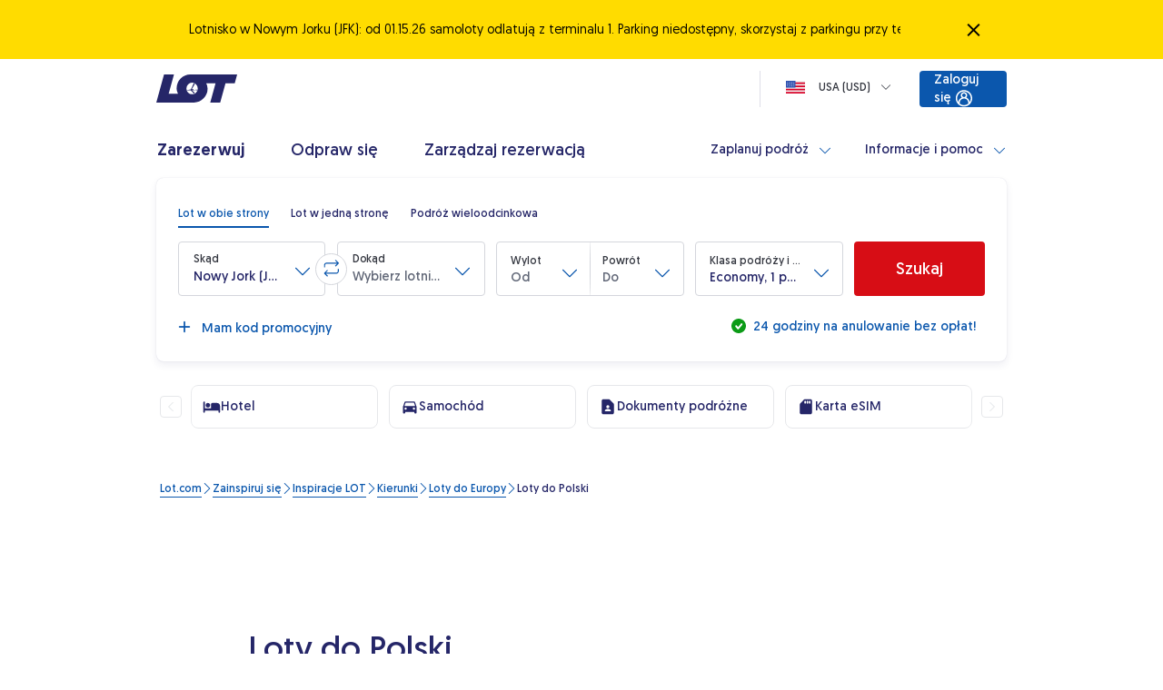

--- FILE ---
content_type: text/css;charset=utf-8
request_url: https://www.lot.com/clientlibs/clientlib-angular-styles-lazy.lc-154ac6fbba825d2ab6af37f5b02e823a-lc.min.css
body_size: 3576
content:
.modal-dialog__backdrop{background-color:#00000080}.modal-dialog-overlay-container{z-index:2000!important}.modal-dialog-overlay-container.bring-to-front{z-index:9000!important}.modal-dialog-overlay-container .stretch-content{width:100%}.popover-global{overflow-y:hidden;scale:initial!important}.popover-global.popover-global--only-desktop-styles{overflow-y:initial}@media (min-width: 1024px){.popover-global{overflow-y:initial}}@media (max-width: 1023.98px){.popover-global:not(.popover-global--only-desktop-styles) .cdk-overlay-pane{transform:initial!important}}.popover-overlay-container{z-index:2001!important}@media (max-width: 1023.98px){.popover-overlay-container .popover-as-drawer{justify-content:end;position:static}.popover-overlay-container .popover-as-drawer .cdk-overlay-pane{width:100%;position:static;min-width:initial!important;max-width:initial!important;max-height:calc(100% - 10px)}.popover-overlay-container .popover-as-drawer .popover{border-radius:10px 10px 0 0;position:static}.popover-overlay-container .popover-as-drawer .popover .popover__body{padding-bottom:0}}.popover-overlay-container .popover-backdrop{background-color:#00000080;pointer-events:none}@media (min-width: 1024px){.popover-overlay-container .popover-backdrop{display:none}}.dropdown-popover.popover .popover__header:after{display:none}.dropdown-popover.popover .popover__body{padding-top:0}.boarding-passes-popover,.mmb-popover.popover{display:flex;flex-direction:column;border-radius:4px!important}.boarding-passes-popover .popover__header,.mmb-popover.popover .popover__header{padding:24px}.boarding-passes-popover .popover__header:after,.mmb-popover.popover .popover__header:after{display:none}@media (min-width: 1024px){.boarding-passes-popover .popover__header,.mmb-popover.popover .popover__header{padding:32px 24px 16px}}.boarding-passes-popover .popover__title,.mmb-popover.popover .popover__title{font-family:LotGeomanist,LotLato,Helvetica,Arial,sans-serif;font-weight:500;font-size:18px;line-height:1;font-style:normal;font-variant:normal}.boarding-passes-popover .popover__close,.mmb-popover.popover .popover__close{width:16px;min-width:16px;height:16px;min-height:16px}.boarding-passes-popover .popover__body,.mmb-popover.popover .popover__body{padding-top:0!important}.boarding-passes-popover .popover__footer,.mmb-popover.popover .popover__footer{margin-top:auto;border-top:1px solid #d4d6dc}.table-wrapper{display:block;overflow-x:auto;width:auto;position:relative}.table-wrapper table{border-spacing:2px;border-collapse:separate;text-align:center;border:0!important}@media (forced-colors: active){.table-wrapper table{border-collapse:collapse}}.table-wrapper table tr:nth-child(odd){background-color:var(--background-secondary)}.table-wrapper table th{color:var(--text-header);font-family:LotGeomanist,LotLato,Helvetica,Arial,sans-serif;font-weight:400;font-size:12px;line-height:14px;font-style:normal;font-variant:normal;padding:8px 24px;background-color:var(--background-secondary-dark);border-radius:4px 4px 0 0;border:0!important}@media (forced-colors: active){.table-wrapper table th{border:1px solid var(--white)!important}}.table-wrapper table td{color:var(--black);font-family:LotGeomanist,LotLato,Helvetica,Arial,sans-serif;font-weight:400;font-size:14px;line-height:18px;font-style:normal;font-variant:normal;padding:16px 24px;border:0!important}@media (forced-colors: active){.table-wrapper table td{border:1px solid var(--white)!important}}.table-wrapper table ul li:before{top:6px}.table-wrapper .grey-vertical{text-align:left}.table-wrapper .grey-vertical td{color:var(--table-vertical-text);background-color:var(--table-vertical-background-secondary)}.table-wrapper .grey-vertical td:nth-child(1){background-color:var(--table-vertical-background);border-left:solid 5px!important}.tile-container.invoice-touch-point-padding{padding:12px 16px!important}@media (min-width: 1024px){.tile-container.invoice-touch-point-padding{padding:32px 24px!important}}@media (max-width: 1023.98px){.tile-container.limited-time-offer-padding{padding:12px 16px!important}}.ssci-confirmation .notifications__item--small-margin,.ssci-flight .notifications__item--small-margin{margin-bottom:12px}.ng-custom-mat .consents lot-checkbox label{font-family:LotGeomanist,LotLato,Helvetica,Arial,sans-serif;font-weight:500;font-size:12px;line-height:18px;font-style:normal;font-variant:normal}.ng-custom-mat .consents .consents__group span.form-field-required-marker{float:left;margin-right:4px}.ng-custom-mat .newsletter__container lot-checkbox span.form-field-required-marker{float:left;margin-right:4px}.ng-custom-mat .age-modal-wrapper lot-checkbox.select-all-checkbox .checkbox-wrapper{margin-bottom:8px}.ng-custom-mat .leave-survey-modal lot-checkbox label{color:#252668;font-family:LotGeomanist,LotLato,Helvetica,Arial,sans-serif;font-weight:400;font-size:14px;line-height:1;font-style:normal;font-variant:normal}@media (min-width: 1024px){.ng-custom-mat .epress__type-switch .mat-form-field-flex{width:unset}}.ng-custom-mat .epress .booker-form-field__value-label{grid-column:1/13!important}.ng-custom-mat .epress lot-notification{width:100%}.ng-custom-mat .epress lot-notification .notifications__item{width:100%;margin-bottom:0;margin-top:4px}@media (min-width: 1024px){.ng-custom-mat .epress lot-notification .notifications__item{margin-top:12px}}.ng-custom-mat .mat-mdc-slide-toggle .mdc-switch__track{height:20px!important;border-radius:17px!important}.ng-custom-mat .mat-mdc-slide-toggle .mdc-switch__track:before{background:var(--slide-toggle-button-background)!important}.ng-custom-mat .mat-mdc-slide-toggle .mdc-switch__track:after{background:var(--slide-toggle-background-checked)!important}.ng-custom-mat .mat-mdc-slide-toggle .mdc-switch__handle-track{margin-left:2px!important}.ng-custom-mat .mat-mdc-slide-toggle .mdc-switch__handle{width:16px!important;height:16px!important}.ng-custom-mat .mat-mdc-slide-toggle .mdc-switch__handle:before{background:var(--slide-toggle-button-background)!important}.ng-custom-mat .mat-mdc-slide-toggle .mdc-switch__handle:after{background:var(--slide-toggle-button-checked-background)!important}.ng-custom-mat .mat-mdc-slide-toggle .mdc-switch__icon--on,.ng-custom-mat .mat-mdc-slide-toggle .mdc-switch__icon--off{opacity:0!important}.ng-custom-mat .mat-mdc-slide-toggle .mdc-switch__ripple{height:0!important;width:0!important}.ng-custom-mat .mat-mdc-slide-toggle .mdc-form-field--align-end>label{margin-bottom:0!important}.ng-custom-mat .mat-mdc-slide-toggle .mdc-form-field--align-end>label p{display:inline!important}.ng-custom-mat .mat-mdc-slide-toggle .mdc-form-field>label{margin-bottom:0!important}.ng-custom-mat .mat-mdc-slide-toggle .mdc-form-field>label p{display:inline!important}.ng-custom-mat .mat-mdc-slide-toggle .mdc-form-field{align-items:center!important}.ng-custom-mat .mat-mdc-slide-toggle.cdk-keyboard-focused .mdc-switch{position:relative;outline:1px solid #0b57ad!important;outline-offset:2px;z-index:10}.ng-custom-mat .desktopDropdown--dropdown-component .desktopDropdown__head--slim,.ng-custom-mat .desktopDropdown--slim .desktopDropdown__head--slim{padding-bottom:8px;grid-template-rows:22px}.ng-custom-mat .desktopDropdown--dropdown-component .desktopDropdown__head--flex,.ng-custom-mat .desktopDropdown--slim .desktopDropdown__head--flex{display:flex;justify-content:space-between}.ng-custom-mat .desktopDropdown--dropdown-component .desktopDropdown__head--no-border,.ng-custom-mat .desktopDropdown--slim .desktopDropdown__head--no-border{border-bottom:none}.ng-custom-mat .desktopDropdown--dropdown-component .desktopDropdown__head input,.ng-custom-mat .desktopDropdown--slim .desktopDropdown__head input{align-self:center;border-radius:4px;height:48px;border:1px solid var(--top-navigation-border);background-color:var(--checkbox-background);grid-column:1/-1;padding:0 15px}.ng-custom-mat .desktopDropdown--dropdown-component .desktopDropdown__head input:focus,.ng-custom-mat .desktopDropdown--slim .desktopDropdown__head input:focus{outline:none}.ng-custom-mat .desktopDropdown--dropdown-component .desktopDropdown__scrollContainer,.ng-custom-mat .desktopDropdown--slim .desktopDropdown__scrollContainer{max-height:calc(100vh - 170px);overflow:auto}.ng-custom-mat .desktopDropdown--dropdown-component .desktopDropdown__content,.ng-custom-mat .desktopDropdown--slim .desktopDropdown__content{padding:1px 21px 18px}.ng-custom-mat .desktopDropdown--dropdown-component .desktopDropdown__footer,.ng-custom-mat .desktopDropdown--slim .desktopDropdown__footer{display:flex;justify-content:flex-end;padding:15px 21px 25px}.ng-custom-mat .mobileDropdown--dropdown-component .mobileDropdown__footer{border-top:1px solid var(--top-navigation-border);margin-top:16px;padding-top:24px}.ng-custom-mat .mobileDropdown--dropdown-component .mobileDropdown__footer--no-border{border-top:none;padding-top:0}.ng-custom-mat .desktopDropdown--dropdown-component .desktopDropdown__options-wrapper button:hover,.ng-custom-mat .desktopDropdown--dropdown-component .desktopDropdown__options-wrapper button.cdk-keyboard-focused,.ng-custom-mat .desktopDropdown--dropdown-component .desktopDropdown__options-wrapper button.selected{position:relative;outline:none;background-color:var(--background-secondary-dark)!important;border-color:transparent}.ng-custom-mat .desktopDropdown--dropdown-component .desktopDropdown__options-wrapper button:hover:before,.ng-custom-mat .desktopDropdown--dropdown-component .desktopDropdown__options-wrapper button.cdk-keyboard-focused:before,.ng-custom-mat .desktopDropdown--dropdown-component .desktopDropdown__options-wrapper button.selected:before{display:block;position:absolute;inset:-1px -21px;width:100vw;content:"";z-index:0;background:var(--background-secondary-dark)}.ng-custom-mat .mobileDropdown--dropdown-component .mobileDropdown__options-wrapper{margin-left:calc(var(--grid-gutter-width) / 2);margin-right:calc(var(--grid-gutter-width) / 2)}.ng-custom-mat .mobileDropdown--dropdown-component .mobileDropdown__options-wrapper button:hover,.ng-custom-mat .mobileDropdown--dropdown-component .mobileDropdown__options-wrapper button.cdk-keyboard-focused,.ng-custom-mat .mobileDropdown--dropdown-component .mobileDropdown__options-wrapper button.selected{position:relative;outline:none;background-color:var(--background-secondary-dark)!important;border-color:transparent}.ng-custom-mat .mobileDropdown--dropdown-component .mobileDropdown__options-wrapper button:hover:before,.ng-custom-mat .mobileDropdown--dropdown-component .mobileDropdown__options-wrapper button.cdk-keyboard-focused:before,.ng-custom-mat .mobileDropdown--dropdown-component .mobileDropdown__options-wrapper button.selected:before{display:block;position:absolute;top:0;bottom:-1px;left:50%;transform:translate(-50%);width:100vw;content:"";z-index:0;background:var(--background-secondary-dark)}.ng-custom-mat .desktopDropdown--dropdown-component .desktopDropdown__options-wrapper,.ng-custom-mat .mobileDropdown--dropdown-component .mobileDropdown__options-wrapper{position:relative}.ng-custom-mat .desktopDropdown--dropdown-component .desktopDropdown__options-wrapper button,.ng-custom-mat .mobileDropdown--dropdown-component .mobileDropdown__options-wrapper button{padding:13.5px 0;height:auto;position:relative;border-bottom:1px solid transparent;color:var(--black)}.ng-custom-mat .desktopDropdown--dropdown-component .desktopDropdown__options-wrapper button:focus,.ng-custom-mat .mobileDropdown--dropdown-component .mobileDropdown__options-wrapper button:focus{outline:none}.ng-custom-mat .desktopDropdown--dropdown-component .desktopDropdown__options-wrapper button:after,.ng-custom-mat .mobileDropdown--dropdown-component .mobileDropdown__options-wrapper button:after{content:"";display:block;position:absolute;bottom:-1px;height:1px;width:100%;z-index:1;background-color:var(--top-navigation-border)}.ng-custom-mat .desktopDropdown--dropdown-component .desktopDropdown__options-wrapper button.selected,.ng-custom-mat .mobileDropdown--dropdown-component .mobileDropdown__options-wrapper button.selected{color:var(--button-primary)}.ng-custom-mat .desktopDropdown--dropdown-component .desktopDropdown__options-wrapper button>div,.ng-custom-mat .mobileDropdown--dropdown-component .mobileDropdown__options-wrapper button>div{z-index:1;position:relative;display:flex}.ng-custom-mat .desktopDropdown--dropdown-component .desktopDropdown__options-wrapper button>div .option-content,.ng-custom-mat .mobileDropdown--dropdown-component .mobileDropdown__options-wrapper button>div .option-content{padding-top:4px}.ng-custom-mat .desktopDropdown--dropdown-component .desktopDropdown__options-wrapper .no-results,.ng-custom-mat .mobileDropdown--dropdown-component .mobileDropdown__options-wrapper .no-results{margin:12px 0 21px;color:var(--text-header);text-align:center;font-family:LotGeomanist,LotLato,Helvetica,Arial,sans-serif;font-weight:500;font-size:14px;line-height:16px;font-style:normal;font-variant:normal}.ng-custom-mat .dropdown-input-wrapper button{background:transparent;border:0;font-size:16px;transform:translateY(-50%);padding:0}@media (min-width: 1024px){.ng-custom-mat .dropdown-input-wrapper button{font-size:14px}}.ng-custom-mat .desktop-dropdown-truncated perfect-scrollbar{max-height:285px!important}.ng-custom-mat .desktopDropdown__close lot-icon,.ng-custom-mat .mobileDropdown__close lot-icon{font-size:18px!important}.ng-custom-mat .skeleton lot-dropdown .dropdown__value:not(.dropdown__value--as-placeholder){position:relative;color:var(--placeholder);background-color:var(--placeholder);height:7px;display:block;overflow:hidden;width:50%;border-radius:4px;transform:translateY(-150%);width:60%;left:0}@keyframes placeholderShimmer{0%{transform:translate(-100px)}to{transform:translate(calc(100% + 100px))}}.ng-custom-mat .skeleton lot-dropdown .dropdown__value:not(.dropdown__value--as-placeholder):after{position:absolute;display:block;top:0;left:-100px;width:100%;content:"";animation-name:placeholderShimmer;animation-direction:normal;animation-duration:1.35s;animation-iteration-count:infinite;animation-timing-function:ease-in-out;height:100%;background:linear-gradient(to right,#fff0,#ffffff59 50px,#fff0 100px);z-index:1}.ng-custom-mat .mat-form-field-type-mat-select .mat-form-field-flex{padding:0;background-color:transparent}.ng-custom-mat .mat-form-field-type-mat-select .mat-mdc-text-field-wrapper{padding-top:16px}.ng-custom-mat .mat-form-field-type-mat-select .mat-mdc-floating-label{background-color:transparent;overflow:visible;top:-.35em}.ng-custom-mat .mat-form-field-type-mat-select .mat-select-arrow{border-left:8px solid transparent;border-right:8px solid transparent;border-top:7px solid;color:var(--select-arrow);transform:translateY(0);transition:transform .4s .1333333333333s cubic-bezier(.25,.8,.25,1)}.ng-custom-mat .mat-form-field-type-mat-select .mat-select-arrow:after{content:"";position:absolute;width:0;height:0;border-left:6px solid transparent;border-right:6px solid transparent;border-top:5px solid;margin:0 4px;display:block;color:#f8f9fa;top:-7px;left:-10px}.ng-custom-mat .mat-form-field-type-mat-select.mat-form-field-should-float .mat-select-arrow{transform:translateY(100%)}.ng-custom-mat .mat-mdc-menu-panel{background-color:#fff}.ng-custom-mat .mat-mdc-menu-panel .mat-mdc-menu-item{min-height:32px}.ng-custom-mat .mat-mdc-menu-panel .mdc-list-item__primary-text{font:inherit}.ng-custom-mat .mat-mdc-menu-panel.changeable-menu-panel-width{width:100%!important}.ng-custom-mat .mat-mdc-menu-panel.top-navigation__menu,.ng-custom-mat .mat-mdc-menu-panel.welcome-header__menu{color:var(--text-main);border:1px solid var(--top-navigation-border);border-radius:4px;box-shadow:0 10px 20px #25266814,0 2px 6px #25266814,0 0 1px #25266814;max-width:500px;min-height:auto}.ng-custom-mat .mat-mdc-menu-panel.top-navigation__menu .mat-mdc-menu-content,.ng-custom-mat .mat-mdc-menu-panel.welcome-header__menu .mat-mdc-menu-content{padding:0}.ng-custom-mat .mat-mdc-menu-panel.top-navigation__menu .mat-mdc-menu-content .mat-mdc-menu-item,.ng-custom-mat .mat-mdc-menu-panel.welcome-header__menu .mat-mdc-menu-content .mat-mdc-menu-item{height:auto;line-height:1.1em;font-size:12px;padding:10px 13px;color:var(--text-main);border:1px solid transparent}.ng-custom-mat .mat-mdc-menu-panel.top-navigation__menu .mat-mdc-menu-content .mat-mdc-menu-item:hover,.ng-custom-mat .mat-mdc-menu-panel.welcome-header__menu .mat-mdc-menu-content .mat-mdc-menu-item:hover{color:var(--text-hover);text-decoration:underline;cursor:pointer;background:var(--white)}.ng-custom-mat .mat-mdc-menu-panel.top-navigation__menu .mat-mdc-menu-content .mat-mdc-menu-item:focus,.ng-custom-mat .mat-mdc-menu-panel.welcome-header__menu .mat-mdc-menu-content .mat-mdc-menu-item:focus{outline:none}.ng-custom-mat .mat-mdc-menu-panel.top-navigation__menu .mat-mdc-menu-content .mat-mdc-menu-item.cdk-keyboard-focused,.ng-custom-mat .mat-mdc-menu-panel.top-navigation__menu .mat-mdc-menu-content .mat-mdc-menu-item.cdk-program-focused,.ng-custom-mat .mat-mdc-menu-panel.welcome-header__menu .mat-mdc-menu-content .mat-mdc-menu-item.cdk-keyboard-focused,.ng-custom-mat .mat-mdc-menu-panel.welcome-header__menu .mat-mdc-menu-content .mat-mdc-menu-item.cdk-program-focused{color:var(--text-hover);border:1px solid var(--text-hover)!important;border-radius:4px;background:var(--white)}.ng-custom-mat .mat-mdc-menu-panel.welcome-header__menu{width:-webkit-fill-available;width:-moz-available;max-width:100%;border:0 none;box-shadow:none;border-radius:0}@media (min-width: 1024px){.ng-custom-mat .mat-mdc-menu-panel.welcome-header__menu{width:auto;border:1px solid var(--top-navigation-border);box-shadow:0 10px 20px #25266814,0 2px 6px #25266814,0 0 1px #25266814;border-radius:4px}}.ng-custom-mat .mat-mdc-menu-panel.welcome-header__menu .mat-mdc-menu-content{height:100%;overflow:hidden;padding-top:12px}@media (min-width: 1024px){.ng-custom-mat .mat-mdc-menu-panel.welcome-header__menu .mat-mdc-menu-content{padding:10px 0}}.ng-custom-mat .mat-mdc-menu-panel.welcome-header__menu .mat-mdc-menu-content .mat-mdc-menu-item{background:var(--white);margin:0;color:var(--text-header);border-bottom:1px solid var(--top-navigation-border);padding:12px calc(var(--body-margin-width-mobile) + 6px)}.ng-custom-mat .mat-mdc-menu-panel.welcome-header__menu .mat-mdc-menu-content .mat-mdc-menu-item:first-child{border-top:1px solid var(--top-navigation-border)}.ng-custom-mat .mat-mdc-menu-panel.welcome-header__menu .mat-mdc-menu-content .mat-mdc-menu-item.welcome-header__logout-btn{width:-webkit-fill-available!important;font-weight:500}@media (min-width: 464px){.ng-custom-mat .mat-mdc-menu-panel.welcome-header__menu .mat-mdc-menu-content .mat-mdc-menu-item{padding:12px calc(var(--body-margin-width-mobile) + 6px)}}@media (min-width: 768px){.ng-custom-mat .mat-mdc-menu-panel.welcome-header__menu .mat-mdc-menu-content .mat-mdc-menu-item{padding:12px calc(var(--body-margin-width-tablet) + 13px)}}@media (min-width: 834px){.ng-custom-mat .mat-mdc-menu-panel.welcome-header__menu .mat-mdc-menu-content .mat-mdc-menu-item{padding:12px calc(var(--body-margin-width-desktop) + 13px)}}@media (min-width: 1024px){.ng-custom-mat .mat-mdc-menu-panel.welcome-header__menu .mat-mdc-menu-content .mat-mdc-menu-item{padding:8px 18px;border-bottom-color:transparent}.ng-custom-mat .mat-mdc-menu-panel.welcome-header__menu .mat-mdc-menu-content .mat-mdc-menu-item:first-child{border-top-color:transparent}}.ng-custom-mat .mat-mdc-menu-panel.datepicker-menu{box-shadow:0 4px 8px #25266814,0 0 2px #2526681a,0 0 1px #25266814;border-radius:0 0 4px 4px;border:1px solid var(--top-navigation-border);min-width:131px;max-height:320px;min-height:32px}.ng-custom-mat .mat-mdc-menu-panel.header__mat-menu{border-radius:0 5px 5px;box-shadow:0 10px 20px #25266814,0 2px 6px #25266814,0 0 1px #25266814;overflow-x:hidden}.ng-custom-mat .mat-mdc-menu-panel.header__mat-menu.mat-mdc-menu-panel{max-width:100%!important}.ng-custom-mat .mat-mdc-menu-panel.header__mat-menu .mat-mdc-menu-item{width:100%;margin-left:0;font-family:LotGeomanist,LotLato,Helvetica,Arial,sans-serif;font-weight:500;font-size:14px;line-height:34px;font-style:normal;font-variant:normal;color:var(--text-header);padding-left:24px;padding-right:24px;text-decoration:none;display:flex;align-items:center;border-bottom:1px solid #e8f0fe;height:48px}.ng-custom-mat .mat-mdc-menu-panel.header__mat-menu .mat-mdc-menu-item:hover{background-color:var(--button-primary);text-decoration:none;color:var(--white)}.ng-custom-mat .mat-mdc-menu-panel.header__mat-menu .mat-mdc-menu-item:last-child{border-bottom:none}.ng-custom-mat .mat-mdc-menu-panel.spd-select-menu{background-color:#fff;box-shadow:0 4px 8px #25266814,0 0 2px #2526681a,0 0 1px #25266814;border-radius:0 0 4px 4px;border:1px solid #e6e7ea;min-width:131px!important;min-height:32px;max-height:320px}@media (max-width: 1023.98px){.ng-custom-mat .custom-overlay--welcome-header+.cdk-overlay-connected-position-bounding-box{position:relative!important;right:0!important;left:0!important;margin:0 auto!important;width:100%!important}.ng-custom-mat .custom-overlay--welcome-header+.cdk-overlay-connected-position-bounding-box .cdk-overlay-pane{position:relative!important;right:0!important;left:0!important;margin:0 auto!important;width:100%!important}}@media (max-width: 1023.98px){.ng-custom-mat .custom-overlay--welcome-header__sam-welcome-header+.cdk-overlay-connected-position-bounding-box{top:69px!important;position:relative!important;right:0!important;left:0!important;margin:0 auto!important;width:100%!important}.ng-custom-mat .custom-overlay--welcome-header__sam-welcome-header+.cdk-overlay-connected-position-bounding-box .cdk-overlay-pane{position:relative!important;right:0!important;left:0!important;margin:0 auto!important;width:100%!important}}.ng-custom-mat .mdc-data-table__cell,.ng-custom-mat .mdc-data-table__header-cell{border-bottom-style:none!important}.ng-custom-mat .mdc-data-table__table{min-width:auto!important}.ng-custom-mat .poster a.redirect-btn{display:flex;margin:0 auto;width:fit-content}.ng-custom-mat .cdk-overlay-pane .preloader__logo{margin-top:56px;width:125px}@media (orientation: landscape){.ng-custom-mat .cdk-overlay-pane .preloader__logo{margin-top:24px;width:auto}}@media (min-width: 1024px){.ng-custom-mat .cdk-overlay-pane .preloader__logo{margin-top:96px}}.ng-custom-mat .cdk-overlay-pane .preloader__background-image,.ng-custom-mat .cdk-overlay-pane .preloader__background-image img{height:100vh;height:calc(var(--vh, 1vh) * 100)}.ng-custom-mat .cdk-overlay-pane .preloader__overlay-text{padding-top:50vh!important}@media (min-width: 768px){.ng-custom-mat .cdk-overlay-pane .preloader__overlay-text{font-size:420px!important}}@media (orientation: landscape) and (max-width: 568px){.ng-custom-mat .cdk-overlay-pane .preloader__headline-container{bottom:-25px!important}}.ng-custom-mat .side-menu__nav-items.no-top-border ul li:first-child{border-top:none}.ng-custom-mat .side-menu__nav-item{margin:0;font-size:16px;font-weight:700;position:relative;color:var(--text-main);padding:0;border-top:1px solid var(--grey-line)}.ng-custom-mat .side-menu__nav-item:first-child{border-top:none}.ng-custom-mat .side-menu__nav-item:last-child{border-bottom:1px solid var(--grey-line)}.ng-custom-mat .side-menu__nav-item a,.ng-custom-mat .side-menu__nav-item button,.ng-custom-mat .side-menu__nav-item .button{text-align:left;flex-grow:1;border:0;background:none;font-weight:700;color:var(--text-main);padding:12px 0 8px 2px;position:relative;display:flex;justify-content:space-between;width:100%}.ng-custom-mat .side-menu__nav-item a.market-button,.ng-custom-mat .side-menu__nav-item button.market-button,.ng-custom-mat .side-menu__nav-item .button.market-button{color:var(--black);font-size:14px;padding:7px 0 3px}.ng-custom-mat .side-menu__nav-item a.market-button .currency,.ng-custom-mat .side-menu__nav-item button.market-button .currency,.ng-custom-mat .side-menu__nav-item .button.market-button .currency{font-weight:400}.ng-custom-mat .side-menu__nav-item a.cdk-keyboard-focused,.ng-custom-mat .side-menu__nav-item button.cdk-keyboard-focused,.ng-custom-mat .side-menu__nav-item .button.cdk-keyboard-focused{position:relative;outline:1px solid var(--button-primary)!important;outline-offset:-1px;z-index:10}.ng-custom-mat .side-menu__nav-item a:after{display:none}.ng-custom-mat .side-menu__nav-item lot-icon{top:-2px;position:relative;margin-right:8px}.ng-custom-mat .side-menu__nav-item:before{display:none}.ng-custom-mat .side-menu__nav-item:after{display:none}.ng-custom-mat .side-menu__nav-item--color-default+.side-menu__nav-item--color-primary{border-top:2px solid var(--grey-line)}.ng-custom-mat .side-menu__nav-item--color-primary,.ng-custom-mat .side-menu__nav-item--color-primary a,.ng-custom-mat .side-menu__nav-item--color-primary button,.ng-custom-mat .side-menu__nav-item--color-primary .button{color:var(--text-header)}.ng-custom-mat .side-menu__nav-item :focus{outline:0}.ng-custom-mat .tooltip-bubble .mdc-tooltip__surface{position:relative!important;overflow:visible!important;background-color:var(--background-primary)!important;box-shadow:0 5px 15px var(--passenger-type-tooltip-shadow)!important;font-family:LotGeomanist,LotLato,Helvetica,Arial,sans-serif;font-weight:400;font-size:14px;line-height:16px;font-style:normal;font-variant:normal;padding:16px 20px!important;color:var(--text-input)!important}.ng-custom-mat .tooltip-bubble .mdc-tooltip__surface:after{content:"";width:10px;height:10px;border:5px solid var(--background-primary)!important;position:absolute;transform:rotate(45deg);top:-4px;left:calc(50% - 5px)}.ng-custom-mat .mdc-tooltip__surface{position:relative!important;overflow:visible!important;background-color:#252668!important;box-shadow:0 5px 15px #d4d6dc!important;font-size:12px!important;line-height:16px!important;padding:10px!important;color:#fff!important;white-space:pre-line!important;text-align:center!important;max-width:138px!important;margin-bottom:7px!important}.ng-custom-mat .mdc-tooltip__surface:after{content:"";width:10px;height:10px;border:5px solid #252668;position:absolute;transform:rotate(45deg);bottom:-4px;left:calc(50% - 5px)}.ng-custom-mat .return__tooltip .mdc-tooltip__surface{max-width:280px!important}.ng-custom-mat .lot-image-hover-zoom img{transition:transform .25s ease}.ng-custom-mat .lot-image-hover-zoom:hover img{transform:scale(1.075)}.ng-custom-mat .lot-image-hover-zoom:hover .lot-image-zoom-disabled img{transform:none}.ng-custom-mat .flight-status__form-field lot-icon{font-size:12px!important;line-height:28px;top:-6px}.ng-custom-mat .flight-status__form-field .mat-mdc-text-field-wrapper{height:59px;margin-bottom:0!important}@media (min-width: 1024px){.ng-custom-mat .flight-status__form-field .mat-mdc-text-field-wrapper{margin-bottom:2.2rem}}.ng-custom-mat .flight-status__form-field.mat-form-field-invalid .mat-mdc-text-field-wrapper{margin-bottom:24px!important}.ng-custom-mat .flight-status__form-field--label-overflow-unset .mat-form-field-label{overflow:unset}@media (min-width: 1024px){.ng-custom-mat .flight-status__type-dropdown .mat-form-field-flex{width:unset}}.ng-custom-mat .flight-status__airport--error{padding-bottom:15px!important}.ng-custom-mat .flight-status .booker-form-field__value-label{grid-column:1/13!important}.ng-custom-mat .flight-status__airport-type .dropdown-input-wrapper lot-icon{transform:translateY(-50%)!important}.ng-custom-mat .datepicker-popover{display:grid;grid-template-areas:"sidebar header" "sidebar body" "sidebar footer";overflow-y:auto}@media (min-width: 1024px){.ng-custom-mat .datepicker-popover{max-width:390px}}@media (max-width: 1023.98px){.ng-custom-mat .datepicker-popover{display:flex;flex-direction:column}}.ng-custom-mat .datepicker-popover .popover__header{grid-area:header;padding:10px 20px}.ng-custom-mat .datepicker-popover .popover__header h1{margin-bottom:0}.ng-custom-mat .datepicker-popover .popover__header label,.ng-custom-mat .datepicker-popover .popover__header h1{margin:0}.ng-custom-mat .datepicker-popover .popover__header .datepicker-header{display:flex;flex-direction:row;align-items:center}.ng-custom-mat .datepicker-popover .popover__header .datepicker-mobile-header{flex-basis:100%;text-align:center}@media (min-width: 1024px){.ng-custom-mat .datepicker-popover ngb-datepicker .ngb-dp-content .ngb-dp-month{max-width:initial}}@media (min-width: 1024px){.ng-custom-mat .datepicker-popover--rangepicker{max-width:780px}}.ng-custom-mat .datepicker-popover--rangepicker .popover__header{flex-wrap:wrap;min-height:initial;padding:20px 20px 0}.ng-custom-mat .datepicker-popover--rangepicker .popover__header h1{margin-left:32px;margin-right:0;flex-grow:1;text-align:center}.ng-custom-mat .datepicker-popover--rangepicker .popover__header:after{display:none}@media (min-width: 1024px){.ng-custom-mat .datepicker-popover--rangepicker .popover__header{margin-bottom:0;border-top:0}}@media (min-width: 1024px){.ng-custom-mat .datepicker-popover--rangepicker .popover__close{position:absolute;right:20px;top:calc(50% - 15px);background:transparent}}@media (min-width: 1024px){.ng-custom-mat .datepicker-popover--rangepicker ngb-datepicker .ngb-dp-content .ngb-dp-month{max-width:350px}}.ng-custom-mat .datepicker-popover .popover__sidebar{grid-area:sidebar}.ng-custom-mat .datepicker-popover .popover__body{grid-area:body;padding-top:8px;padding-bottom:8px}.ng-custom-mat .datepicker-popover .popover__footer{grid-area:footer;overflow:unset}.ng-custom-mat .datepicker-popover__sidebar{height:100%}.ng-custom-mat .datepicker-popover__tab{flex-basis:50%;padding:10px 24px 16px;display:flex;flex-direction:column;color:var(--text-main);align-items:flex-start;background:var(--white);border:none}.ng-custom-mat .datepicker-popover__tab-wrapper{display:flex;order:2;border-top:1px solid var(--grey);margin-top:16px;margin-left:-20px;margin-right:-20px;width:calc(100% + 40px)}@media (min-width: 1024px){.ng-custom-mat .datepicker-popover__tab-wrapper{margin-bottom:0;margin-top:-20px;border-top:0;width:initial;order:initial;min-width:772px}}@media (min-width: 1024px){.ng-custom-mat .datepicker-popover__tab{padding:10px 24px;flex-direction:row;align-items:center}.ng-custom-mat .datepicker-popover__tab:last-child{padding-right:48px}}.ng-custom-mat .datepicker-popover__tab h2{flex-basis:100%;margin-bottom:0;text-align:left}.ng-custom-mat .datepicker-popover__tab--inactive{background:#f8f9fa;border-bottom-left-radius:6px;border-bottom-right-radius:6px;box-shadow:0 4px 8px var(--dark-grey) inset}.ng-custom-mat .datepicker-popover__tab--inactive:first-child{border-bottom-left-radius:0}.ng-custom-mat .datepicker-popover__tab--inactive:last-child{border-bottom-right-radius:0}.ng-custom-mat .datepicker-popover__body{position:relative;min-height:50px}.ng-custom-mat .datepicker-popover__body .ngb-dp-arrow{position:absolute;top:6px;left:0}.ng-custom-mat .datepicker-popover__body .ngb-dp-arrow.right{left:auto;right:6px}.ng-custom-mat .datepicker-popover__footer{margin-top:-20px;padding-top:16px;border-top:1px solid var(--top-navigation-border);flex-shrink:0;flex-grow:0;text-align:right;display:flex;flex-direction:row;gap:4px}@media (min-width: 1024px){.ng-custom-mat .datepicker-popover__footer{margin-top:0;justify-content:flex-end}}.ng-custom-mat .datepicker-popover__footer button.mat-primary,.ng-custom-mat .datepicker-popover__footer button.mat-secondary{width:100%;margin:unset}@media (min-width: 1024px){.ng-custom-mat .datepicker-popover__footer button.mat-primary,.ng-custom-mat .datepicker-popover__footer button.mat-secondary{width:auto}}.ng-custom-mat .datepicker-popover input.from,.ng-custom-mat .datepicker-popover input.to,.ng-custom-mat .datepicker-popover .inputStyle{padding:8px 5px 8px 37px;margin:0 .5em;background-image:url(clientlib-angular/resources/assets/icons/SVG/calendar-blue.svg);background-position:14px 50%;background-repeat:no-repeat;background-size:16px 16px;border:1px solid #e6e7ea;border-radius:4px;line-height:1;text-align:center;width:140px;font-size:14px;box-shadow:0 4px 8px #25266814,0 0 2px #2526681a,0 0 1px #25266814}@media (max-width: 463.98px){.ng-custom-mat .datepicker-popover input.from,.ng-custom-mat .datepicker-popover input.to,.ng-custom-mat .datepicker-popover .inputStyle{width:100%}}.ng-custom-mat .datepicker-popover input.from:focus,.ng-custom-mat .datepicker-popover input.to:focus,.ng-custom-mat .datepicker-popover .inputStyle:focus{outline:none}.ng-custom-mat .datepicker-popover input.from.cdk-keyboard-focused,.ng-custom-mat .datepicker-popover input.to.cdk-keyboard-focused,.ng-custom-mat .datepicker-popover .inputStyle.cdk-keyboard-focused{border:1px solid var(--button-primary)}.ng-custom-mat .datepicker-popover .inputStyle{margin:0}.ng-custom-mat .datepicker-popover__new{grid-template-areas:"header" "body" "footer"!important}.ng-custom-mat .datepicker-popover__new .popover__header{padding:16px}.ng-custom-mat .datepicker-popover__new .popover__header:after{content:none}@media (min-width: 1024px){.ng-custom-mat .datepicker-popover__new .popover__header{padding:16px 16px 0;border:none}}.ng-custom-mat .datepicker-popover__new .popover__close{position:absolute;right:16px}@media (min-width: 1024px){.ng-custom-mat .datepicker-popover__new .popover__close{top:12px}}.ng-custom-mat .datepicker-popover__new .popover__body{padding:0 0 16px}@media (min-width: 1024px){.ng-custom-mat .datepicker-popover__new .popover__body{padding:16px}}.ng-custom-mat .datepicker-popover__new .datepicker-popover__footer{border:none}.ng-custom-mat .datepicker-popover__new .popover__footer{border-top:1px solid #d4d6dc;padding:16px}@media (min-width: 1024px){.ng-custom-mat .datepicker-popover__new .popover__footer{padding:0 16px 16px}}.ng-custom-mat .datepicker-popover__new .ngb-dp-arrow-btn{height:24px;width:24px}.ng-custom-mat .datepicker-popover__new .ngb-dp-navigation-chevron{margin-left:10px}.ng-custom-mat .datepicker-popover__new .right .ngb-dp-navigation-chevron{margin-left:7px}.ng-custom-mat .datepicker-popover lot-histogram{overflow:hidden;padding-bottom:4px}.ng-custom-mat .datepicker-popover lot-histogram .histogram__label{text-transform:capitalize}.ng-custom-mat .datepicker-popover__control-button--forward svg{transform:rotate(180deg)}.ng-custom-mat .datepicker-popover ngb-datepicker.with-prices{width:100%}.ng-custom-mat .datepicker-popover ngb-datepicker.with-prices .ngb-dp-content{display:flex}.ng-custom-mat .datepicker-popover ngb-datepicker.with-prices .ngb-dp-content .ngb-dp-months{width:100%;gap:50px}.ng-custom-mat .datepicker-popover ngb-datepicker.with-prices .ngb-dp-content .ngb-dp-month{max-width:100%}.ng-custom-mat .datepicker-popover ngb-datepicker.with-prices .ngb-dp-content .ngb-dp-month .ngb-dp-week{gap:4px}.ng-custom-mat .datepicker-popover ngb-datepicker.with-prices .ngb-dp-content .ngb-dp-month .ngb-dp-week.ngb-dp-weekdays .ngb-dp-weekday{width:14.2857142857%}.ng-custom-mat .datepicker-popover ngb-datepicker.with-prices .ngb-dp-content .ngb-dp-month .ngb-dp-week .ngb-dp-day{position:relative;width:14.2857142857%;min-height:56px;height:initial}.ng-custom-mat .datepicker-popover ngb-datepicker.with-prices .ngb-dp-content .ngb-dp-month .ngb-dp-week .ngb-dp-day:not(.hidden) .day{border-radius:4px}@media (hover: hover){.ng-custom-mat .datepicker-popover ngb-datepicker.with-prices .ngb-dp-content .ngb-dp-month .ngb-dp-week .ngb-dp-day:hover .tooltip-price{display:flex;flex-wrap:wrap;justify-content:center}.ng-custom-mat .datepicker-popover ngb-datepicker.with-prices .ngb-dp-content .ngb-dp-month .ngb-dp-week .ngb-dp-day:hover .tooltip-price span{display:block}.ng-custom-mat .datepicker-popover ngb-datepicker.with-prices .ngb-dp-content .ngb-dp-month .ngb-dp-week .ngb-dp-day:hover .day:not(.day.disabled){background:var(--white)!important;border:1px solid var(--dark-blue);clip-path:none}.ng-custom-mat .datepicker-popover ngb-datepicker.with-prices .ngb-dp-content .ngb-dp-month .ngb-dp-week .ngb-dp-day:hover .day:not(.day.disabled) .day-no{color:var(--text-main)}.ng-custom-mat .datepicker-popover ngb-datepicker.with-prices .ngb-dp-content .ngb-dp-month .ngb-dp-week .ngb-dp-day:hover .day:not(.day.disabled) .day-price{color:var(--black)}}.ng-custom-mat .datepicker-popover ngb-datepicker.with-prices .ngb-dp-content .ngb-dp-month .ngb-dp-week .ngb-dp-day .tooltip-price{display:none;font-family:LotGeomanist,LotLato,Helvetica,Arial,sans-serif;font-weight:400;font-size:11px;line-height:12px;font-style:normal;font-variant:normal;padding:5px 2px;color:#fff;background:var(--dark-blue);border-radius:4px;position:absolute;z-index:1;left:-4px;right:-4px;top:-5px;text-align:center}.ng-custom-mat .datepicker-popover ngb-datepicker.with-prices .ngb-dp-content .ngb-dp-month .ngb-dp-week .ngb-dp-day .tooltip-price:after{content:"";position:absolute;width:9px;height:9px;background-color:var(--dark-blue);border-radius:3px;left:50%;transform:translate(-50%,50%) rotate(45deg);bottom:1px}.ng-custom-mat .datepicker-popover ngb-datepicker.with-prices .ngb-dp-content .ngb-dp-month .ngb-dp-week .ngb-dp-day .day{padding:8px 4px;display:flex;height:100%;justify-content:space-between;flex-flow:column}.ng-custom-mat .datepicker-popover ngb-datepicker.with-prices .ngb-dp-content .ngb-dp-month .ngb-dp-week .ngb-dp-day .day .day-no{text-align:center;margin-right:unset;font-family:LotGeomanist,LotLato,Helvetica,Arial,sans-serif;font-weight:500;font-size:16px;line-height:19px;font-style:normal;font-variant:normal;color:var(--dark-blue)}.ng-custom-mat .datepicker-popover ngb-datepicker.with-prices .ngb-dp-content .ngb-dp-month .ngb-dp-week .ngb-dp-day .day .day-price{text-align:center;font-family:LotGeomanist,LotLato,Helvetica,Arial,sans-serif;font-weight:500;font-size:12px;line-height:11px;font-style:normal;font-variant:normal;min-height:11px}.ng-custom-mat .datepicker-popover ngb-datepicker.with-prices .ngb-dp-content .ngb-dp-month .ngb-dp-week .ngb-dp-day .day .day-weekday{font-family:LotGeomanist,LotLato,Helvetica,Arial,sans-serif;font-weight:400;font-size:12px;line-height:14px;font-style:normal;font-variant:normal;color:var(--text-main);text-align:center;margin-right:0}.ng-custom-mat .datepicker-popover ngb-datepicker.with-prices .ngb-dp-content .ngb-dp-month .ngb-dp-week .ngb-dp-day .day.cheapest{border-bottom:3px solid var(--green);padding:8px 4px 5px}.ng-custom-mat .datepicker-popover ngb-datepicker.with-prices .ngb-dp-content .ngb-dp-month .ngb-dp-week .ngb-dp-day .day.cheapest .day-price{color:var(--green)!important}.ng-custom-mat .datepicker-popover ngb-datepicker.with-prices .ngb-dp-content .ngb-dp-month .ngb-dp-week .ngb-dp-day .day.from,.ng-custom-mat .datepicker-popover ngb-datepicker.with-prices .ngb-dp-content .ngb-dp-month .ngb-dp-week .ngb-dp-day .day.to,.ng-custom-mat .datepicker-popover ngb-datepicker.with-prices .ngb-dp-content .ngb-dp-month .ngb-dp-week .ngb-dp-day .day.singleSelected{background:var(--dark-blue);position:relative}.ng-custom-mat .datepicker-popover ngb-datepicker.with-prices .ngb-dp-content .ngb-dp-month .ngb-dp-week .ngb-dp-day .day.from .day-no,.ng-custom-mat .datepicker-popover ngb-datepicker.with-prices .ngb-dp-content .ngb-dp-month .ngb-dp-week .ngb-dp-day .day.from .day-price,.ng-custom-mat .datepicker-popover ngb-datepicker.with-prices .ngb-dp-content .ngb-dp-month .ngb-dp-week .ngb-dp-day .day.from .day-weekday,.ng-custom-mat .datepicker-popover ngb-datepicker.with-prices .ngb-dp-content .ngb-dp-month .ngb-dp-week .ngb-dp-day .day.to .day-no,.ng-custom-mat .datepicker-popover ngb-datepicker.with-prices .ngb-dp-content .ngb-dp-month .ngb-dp-week .ngb-dp-day .day.to .day-price,.ng-custom-mat .datepicker-popover ngb-datepicker.with-prices .ngb-dp-content .ngb-dp-month .ngb-dp-week .ngb-dp-day .day.to .day-weekday,.ng-custom-mat .datepicker-popover ngb-datepicker.with-prices .ngb-dp-content .ngb-dp-month .ngb-dp-week .ngb-dp-day .day.singleSelected .day-no,.ng-custom-mat .datepicker-popover ngb-datepicker.with-prices .ngb-dp-content .ngb-dp-month .ngb-dp-week .ngb-dp-day .day.singleSelected .day-price,.ng-custom-mat .datepicker-popover ngb-datepicker.with-prices .ngb-dp-content .ngb-dp-month .ngb-dp-week .ngb-dp-day .day.singleSelected .day-weekday{color:var(--white)}.ng-custom-mat .datepicker-popover ngb-datepicker.with-prices .ngb-dp-content .ngb-dp-month .ngb-dp-week .ngb-dp-day .day.from:not(.single){clip-path:polygon(0 0,88% 0,100% 50%,88% 100%,0 100%,0% 50%)}.ng-custom-mat .datepicker-popover ngb-datepicker.with-prices .ngb-dp-content .ngb-dp-month .ngb-dp-week .ngb-dp-day .day.to:not(.single){clip-path:polygon(12% 0,100% 0,100% 50%,100% 100%,12% 100%,0% 50%)}.ng-custom-mat .datepicker-popover ngb-datepicker.with-prices .ngb-dp-content .ngb-dp-month .ngb-dp-week .ngb-dp-day .day.from.to{clip-path:none}.ng-custom-mat .datepicker-popover ngb-datepicker.with-prices .ngb-dp-content .ngb-dp-month .ngb-dp-week .ngb-dp-day .day.range{background-color:var(--background-secondary-dark)!important}@media (min-width: 1024px){.ng-custom-mat .rangepicker-overlay-lg{right:initial!important;left:50%!important;transform:translate(-50%)}}.ng-custom-mat .new-single-datepicker-popover .popover__close{position:absolute;top:12px;right:12px}.ng-custom-mat .new-single-datepicker-popover .popover__header{display:flex;flex-direction:column;padding:16px!important;gap:32px}.ng-custom-mat .new-single-datepicker-popover .popover__header:after{display:none}.ng-custom-mat .new-single-datepicker-popover .popover__body{padding:12px 12px 16px 16px;margin-right:4px;margin-top:4px;border:none}.ng-custom-mat .new-single-datepicker-popover .popover__body::-webkit-scrollbar{width:6px;background-color:#f1f1f3}.ng-custom-mat .new-single-datepicker-popover .popover__body::-webkit-scrollbar-thumb{background-color:#aaa;border-radius:4px}.ng-custom-mat .new-single-datepicker-popover .popover__body::-webkit-scrollbar-track{background-color:#eee;border-radius:0 0 6px}@media (min-width: 1024px){.ng-custom-mat .new-single-datepicker-popover .popover__body{max-height:290px}}.ng-custom-mat .new-single-datepicker-popover .popover__footer{position:fixed;bottom:0;width:100%;padding:16px;border-top:1px solid #e6e7ea}@media (min-width: 1024px){.ng-custom-mat .new-single-datepicker-popover .popover__footer{position:relative;padding:8px 16px 16px;border:none}}.ng-custom-mat .new-single-datepicker-popover .popover__footer:empty{border-top:none}.ng-custom-mat .taggable__cards-container__card-wrapper .card{margin:0!important}.ng-custom-mat .newsletter__container .mat-mdc-text-field-wrapper{box-shadow:0 10px 20px #25266814,0 2px 6px #25266814,0 0 1px #25266814}.ng-custom-mat .pax-number-picker--no-border.ng-invalid .numberPicker__input{border:0px none!important}.ng-custom-mat gallery-item{display:flex;flex-flow:column}.ng-custom-mat gallery-item gallery-image{width:100%;padding-top:48px;padding-bottom:48px}.ng-custom-mat gallery-item .g-item-template{position:initial}@media (min-width: 834px){.ng-custom-mat gallery-item{flex-flow:row}.ng-custom-mat gallery-item gallery-image{padding-top:0;padding-bottom:0;padding-left:48px}.ng-custom-mat gallery-item .g-item-template{padding-right:48px}}.ng-custom-mat gallery-counter .g-counter{left:0;top:10px!important;transform:translate(0);font-family:LotGeomanist,LotLato,Helvetica,Arial,sans-serif;font-weight:400;font-size:14px;line-height:16px;font-style:normal;font-variant:normal}@media (min-width: 834px){.ng-custom-mat gallery-counter .g-counter{font-family:LotGeomanist,LotLato,Helvetica,Arial,sans-serif;font-weight:400;font-size:16px;line-height:20px;font-style:normal;font-variant:normal}}.ng-custom-mat .dropdown-smaller-label .dropdown__input-label{font-family:LotGeomanist,LotLato,Helvetica,Arial,sans-serif;font-weight:500;font-size:14px;line-height:16px;font-style:normal;font-variant:normal;margin-top:2px}@media (min-width: 1024px){.ng-custom-mat .dropdown-smaller-label .dropdown__input-label{margin-top:8px}}.ng-custom-mat .dropdown-smaller-label .dropdown__value{top:33px}.ng-custom-mat .dropdown-smaller-label .dropdown__arrow-icon--placeholder-always{top:86%;transform:translateY(-86%)}.ng-custom-mat .seatmap-popover .popover__header{padding:24px 24px 16px;border-bottom:1px solid var(--grey-line)}.ng-custom-mat .seatmap-popover .popover__footer{border-top:1px solid var(--grey-line);padding:16px 24px 24px}.ng-custom-mat .calendar-popover{background-color:#f22b33}.ng-custom-mat .calendar-popover .popover__body{padding:0}.ng-custom-mat .top-bar__form__checkboxes{margin-top:4px}.ng-custom-mat .transfer-and-airlines-popover .popover__body{height:calc(100% - 63px)}.ng-custom-mat .transfer-and-airlines-popover .popover__title{padding-left:16px;justify-content:flex-start}.ng-custom-mat .transfer-and-airlines-popover lot-checkbox{margin-left:8px;padding-bottom:12px}.ng-custom-mat .flight-network-wrapper .leaflet-control-zoom{border:none}.ng-custom-mat .flight-network-wrapper .leaflet-control-zoom .leaflet-control-zoom-in,.ng-custom-mat .flight-network-wrapper .leaflet-control-zoom .leaflet-control-zoom-out{margin-bottom:4px;background:#fff 0% 0% no-repeat padding-box;box-shadow:0 16px 24px #2526681a,0 2px 6px #25266814,0 0 1px #25266814;border-radius:4px}.ng-custom-mat .flight-network-wrapper .leaflet-control-zoom .leaflet-control-zoom-in span,.ng-custom-mat .flight-network-wrapper .leaflet-control-zoom .leaflet-control-zoom-out span{color:#0b57ad}.ng-custom-mat .flight-network-wrapper .leaflet-bottom.leaflet-right{position:absolute;bottom:0;right:0;z-index:401}.ng-custom-mat .flight-network-wrapper lot-notification lot-icon[icon=close]{width:15px;height:15px}.ng-custom-mat .flight-network-wrapper lot-notification lot-icon[icon=close] svg{fill:#0b57ad}@media (max-width: 833.98px){.ng-custom-mat .teaser--fixed-icon-size-s-mobile:not([disabled]) aem-image{max-width:60px!important;margin:auto}.ng-custom-mat .teaser--fixed-icon-size-s-mobile:not([disabled]) aem-image img{width:60px!important;height:60px!important}}.ng-custom-mat .teaser--fixed-icon-size-s aem-image{max-width:60px!important;margin:auto}.ng-custom-mat .teaser--fixed-icon-size-s aem-image img{width:60px!important;height:60px!important}.ng-custom-mat .teaser--fixed-icon-size-m aem-image{max-width:100px!important;margin:auto}.ng-custom-mat .teaser--fixed-icon-size-m aem-image img{width:100px!important;height:100px!important}.ng-custom-mat .teaser--fixed-icon-size-l aem-image{max-width:150px!important;margin:auto}.ng-custom-mat .teaser--fixed-icon-size-l aem-image img{width:150px!important;height:150px!important}.ng-custom-mat .teaser--fixed-icon-size-xl aem-image{max-width:200px!important;margin:auto}.ng-custom-mat .teaser--fixed-icon-size-xl aem-image img{width:200px!important;height:200px!important}.ng-custom-mat lot-copy-code .mat-mdc-input-element{cursor:text!important}.ng-custom-mat lot-copy-code .mat-mdc-form-field-flex{align-items:flex-start}.ng-custom-mat mat-form-field.ibe-input.mat-form-field-disabled{opacity:.66;cursor:not-allowed}.ng-custom-mat .trip-summary .mat-checkbox.cdk-keyboard-focused:focus-within{border:0 none}.ng-custom-mat .trip-summary__checkbox-wrapper .mat-checkbox .mat-checkbox-inner-container{margin-right:8px!important}.ng-custom-mat .info-tab__desktop-tooltip{display:none}@media (min-width: 1024px){.ng-custom-mat .info-tab__desktop-tooltip{display:block}.ng-custom-mat .info-tab__desktop-tooltip .mdc-tooltip__surface{max-width:280px!important}}.ng-custom-mat cdk-virtual-scroll-viewport::-webkit-scrollbar{width:6px;background-color:#f1f1f3}.ng-custom-mat cdk-virtual-scroll-viewport::-webkit-scrollbar-thumb{background-color:#aaa;border-radius:4px}.ng-custom-mat cdk-virtual-scroll-viewport::-webkit-scrollbar-track{background-color:#eee;border-radius:0 0 6px}body:not(.cookie-rejected) .ot-floating-button{display:none!important}.no-max-sized-overlay{width:0%;height:0%}.adyen-checkout__qr-loader{display:flex;gap:16px;flex-direction:column;align-items:center}.adyen-checkout__qr-loader__brand-logo{width:74px;border-radius:3px}.adyen-checkout__qr-loader__app-link{display:none}@media (min-width: 504px){.adyen-checkout__threeds2__challenge{min-height:800px!important}}.adyen-checkout__klarna-widget>div:first-child{display:none}.adyen-checkout__klarna-widget .adyen-checkout__button.adyen-checkout__button--pay{margin-top:0;height:40px}@media (min-width: 1024px){.adyen-checkout__klarna-widget .adyen-checkout__button.adyen-checkout__button--pay{width:auto;margin-left:auto}}.ibe-consent{font-family:LotGeomanist,LotLato,Helvetica,Arial,sans-serif;font-weight:500;font-size:14px;line-height:21px;font-style:normal;font-variant:normal}@media (max-width: 833.98px){.ibe-consent{font-family:LotGeomanist,LotLato,Helvetica,Arial,sans-serif;font-weight:500;font-size:12px;line-height:18px;font-style:normal;font-variant:normal}}.ibe-consent__checkbox--error .mat-checkbox-inner-container .mat-checkbox-frame{border-color:var(--red)}.ibe-consent__checkbox .mat-checkbox.cdk-keyboard-focused:focus-within{border:0 none}.ibe-consent__label p{display:inline!important}.engage-tile aem-title *,.engage-tile-vertical aem-title *{margin-bottom:24px}@media (min-width: 1024px){.engage-tile aem-title *,.engage-tile-vertical aem-title *{margin-bottom:0}}.engage-tile__description{text-align:center;color:#505562;font-family:LotGeomanist,LotLato,Helvetica,Arial,sans-serif;font-weight:400;font-size:14px;line-height:20px;font-style:normal;font-variant:normal}@media (min-width: 1024px){.engage-tile__description p{margin:0 158px 24px}}.seo-description__description p{margin-bottom:0!important}.miles-configurator__icon{color:#252668;font-family:LotGeomanist,LotLato,Helvetica,Arial,sans-serif;font-weight:500;font-size:14px;line-height:1;font-style:normal;font-variant:normal;position:relative;bottom:1px}.miles-configurator__icon--gray{color:#343740}@media (max-width: 1023.98px){.step-summary-bar__container{width:100%}}.step-summary-bar__btn-container{display:flex}@media (max-width: 1023.98px){.step-summary-bar__btn-container{width:100%}.step-summary-bar__btn-container button,.step-summary-bar__btn-container lot-payment-button{flex-grow:1}}.step-summary-bar__btn-container .mat-secondary{background-color:transparent}.step-summary-bar__sub-price{display:flex}.step-summary-bar__sub-price p{margin:0;display:inline-flex}@media (max-width: 1023.98px){.step-summary-bar__sub-price{align-self:flex-end}}.miles-teaser__info-icon{color:#343740;position:relative;bottom:1px;font-family:LotGeomanist,LotLato,Helvetica,Arial,sans-serif;font-weight:500;font-size:14px;line-height:1;font-style:normal;font-variant:normal}@media (min-width: 1024px){.miles-teaser__info-icon{font-family:LotGeomanist,LotLato,Helvetica,Arial,sans-serif;font-weight:500;font-size:16px;line-height:1;font-style:normal;font-variant:normal;bottom:2px}}.miles-teaser__cardholders-miles-icon{position:relative;bottom:2px}.skeleton-drawer-content lot-spinner .spinner{z-index:10!important}.temporary-order__copy-btn .mdc-button__label{display:flex}.survey__payment-answer-container .mat-error,.survey__form .mat-error{font-family:LotGeomanist,LotLato,Helvetica,Arial,sans-serif;font-weight:500;font-size:14px;line-height:1;font-style:normal;font-variant:normal;color:#d70d15}.survey__container .expansion-panel__header--bottom-gap{padding-bottom:0!important}.survey__form .mat-error{position:relative;bottom:4px}.survey__payment-answer-container .mat-error{position:static}lot-animal-transporter-form .form .mat-form-field-infix{width:auto}.additional-services-main-heading:focus,.additional-services-main-heading:focus-visible{outline:1px solid #0b57ad;border-radius:4px}.popover__compartments_details .carousel-container .carousel__item:after{content:none!important}.popover__compartments_details .carousel-container .carousel__item:not(.is-visible):not(.is-transition){pointer-events:initial}.flight-list__price-info{color:#252668;margin-bottom:0;font-size:14px;font-weight:400;display:inline-flex;align-items:baseline;gap:.5ch}.flight-list__price-info--underline{text-decoration:underline;text-decoration-thickness:1px}.fare--small-container{line-height:1}.grey-content{color:#616777!important;border-color:#616777!important}.grey-content .flight-arrival-icon__dot{background:#616777!important}


--- FILE ---
content_type: image/svg+xml
request_url: https://www.lot.com/content/dam/lot/lot-com/icons/uslugi-dodatkowe/nowe-ikony/attractions.coreimg.svg/1755001299091/attractions.svg
body_size: -2960
content:
<svg width="20" height="20" viewBox="0 0 20 20" fill="none" xmlns="http://www.w3.org/2000/svg">
<path fill-rule="evenodd" clip-rule="evenodd" d="M10.084 1.6665C10.6392 1.66658 11.1155 2.00045 11.3258 2.47792C12.7888 2.77117 14.0813 3.53514 15.04 4.60456C15.254 4.46358 15.5105 4.38182 15.786 4.38182C16.5358 4.38182 17.1436 4.98966 17.1436 5.73948C17.1436 6.26437 16.845 6.71829 16.4091 6.94422C16.6432 7.63137 16.7724 8.36726 16.7724 9.13362C16.7724 9.8997 16.643 10.6352 16.4091 11.3221C16.8452 11.548 17.1436 12.0027 17.1436 12.5278C17.1436 13.2776 16.5358 13.8854 15.786 13.8854C15.5103 13.8854 15.2541 13.8029 15.04 13.6618C14.5328 14.2276 13.9324 14.7075 13.2624 15.0778L14.0191 16.9755H16.433L16.5028 16.979C16.8449 17.014 17.1118 17.303 17.1118 17.6543C17.1116 18.0055 16.8448 18.2947 16.5028 18.3296L16.433 18.3332H3.53521C3.16054 18.3331 2.8566 18.029 2.85638 17.6543C2.85638 17.2795 3.16041 16.9756 3.53521 16.9755H5.78383L6.61558 15.0256C5.9916 14.6681 5.42878 14.2163 4.94944 13.6866C4.74401 13.8116 4.50392 13.8854 4.24586 13.8854C3.49605 13.8854 2.8882 13.2776 2.8882 12.5278C2.8882 12.0249 3.16164 11.5859 3.56792 11.3513C3.32772 10.6562 3.1958 9.91037 3.1958 9.13362C3.1958 8.35658 3.32754 7.61037 3.56792 6.91505C3.16185 6.68038 2.8882 6.2422 2.8882 5.73948C2.8882 4.98966 3.49605 4.38182 4.24586 4.38182C4.50375 4.38182 4.74409 4.45496 4.94944 4.57981C5.95325 3.47065 7.31893 2.69594 8.85978 2.43903C9.07844 1.98237 9.54387 1.6665 10.084 1.6665ZM7.25993 16.9755H12.5571L12.0135 15.6126C11.3727 15.8131 10.691 15.9219 9.98409 15.9219C9.24037 15.9219 8.52534 15.8 7.85568 15.579L7.25993 16.9755ZM8.39397 14.3274C8.89691 14.4812 9.43079 14.5642 9.98409 14.5643C10.5112 14.5643 11.0207 14.4878 11.5026 14.3477L9.97967 10.6522L8.39397 14.3274ZM12.748 13.8076C13.4 13.4213 13.9633 12.9025 14.4027 12.2882L11.3921 10.5169L12.748 13.8076ZM8.30911 10.6857C7.47186 11.1786 6.48693 11.7579 5.58142 12.2909C5.58287 12.2991 5.58366 12.3074 5.58496 12.3156C6.00688 12.898 6.54024 13.3943 7.15563 13.7705L8.54776 10.5443C8.46965 10.5903 8.3902 10.638 8.30911 10.6857ZM5.07319 6.81252C4.73997 7.51631 4.55346 8.30322 4.55346 9.13362C4.55346 9.82809 4.68534 10.4916 4.92292 11.1021C5.81961 10.5741 6.79202 10.0035 7.61968 9.51635C8.00523 9.2894 8.35991 9.08011 8.6609 8.90293L5.10677 6.78777C5.09603 6.79661 5.08421 6.80401 5.07319 6.81252ZM11.3621 8.92326L15.0479 11.0932C15.2834 10.4851 15.4147 9.8249 15.4147 9.13362C15.4147 8.35123 15.2476 7.6083 14.9498 6.93627L11.3621 8.92326ZM11.1712 3.83469C11.0411 4.00878 10.8709 4.15023 10.6735 4.2457V7.75387L14.248 5.77218C13.4879 4.80946 12.4097 4.11088 11.1712 3.83469ZM8.96938 3.79845C7.71756 4.03514 6.61785 4.701 5.82891 5.63783L9.31587 7.71233V4.14317C9.18055 4.05011 9.06318 3.93322 8.96938 3.79845Z" fill="#252668"/>
</svg>


--- FILE ---
content_type: application/javascript
request_url: https://www.lot.com/-ThunvcjcF2VhC7ENA/uSOEJmbSVStX0m5t/PVZtb1s9Aw/Sg0L/TiNRe2oB
body_size: 177820
content:
(function(){if(typeof Array.prototype.entries!=='function'){Object.defineProperty(Array.prototype,'entries',{value:function(){var index=0;const array=this;return {next:function(){if(index<array.length){return {value:[index,array[index++]],done:false};}else{return {done:true};}},[Symbol.iterator]:function(){return this;}};},writable:true,configurable:true});}}());(function(){QA();SUc();S5c();var mV=function(z3){return Xc["unescape"](Xc["encodeURIComponent"](z3));};var QP=function(S6){var xU=S6[0]-S6[1];var SE=S6[2]-S6[3];var Ql=S6[4]-S6[5];var CO=Xc["Math"]["sqrt"](xU*xU+SE*SE+Ql*Ql);return Xc["Math"]["floor"](CO);};var bP=function CN(nQ,SO){var c5=CN;do{switch(nQ){case Yt:{return E6;}break;case vJ:{var fU=SO[Z7];if(wB(typeof fU,qP[KZ])){fU=tl;}var cx=tB([],[]);nQ=fI;LO=Gf(SU,Qf[Gf(Qf.length,v4)]);}break;case F0:{if(wB(typeof mN,cN[KZ])){mN=QV;}var AB=tB([],[]);nQ=WT;g6=Gf(tU,Qf[Gf(Qf.length,v4)]);}break;case n7:{nQ=VS;return cx;}break;case kS:{mO=Gf(Tm,Qf[Gf(Qf.length,v4)]);nQ=qj;}break;case rA:{return VP;}break;case U0:{for(var OC=cE;KU(OC,SQ.length);OC++){var b5=R6(SQ,OC);var tm=R6(LN.LA,zC++);NN+=CN(WY,[TN(kl(TN(b5,tm)),vE(b5,tm))]);}return NN;}break;case Qj:{for(var I6=cE;KU(I6,Zf.length);++I6){zN()[Zf[I6]]=px(Gf(I6,z5))?function(){return DV.apply(this,[mt,arguments]);}:function(){var rB=Zf[I6];return function(qE,tC,xO){var nf=LN(qE,px(px(v4)),xO);zN()[rB]=function(){return nf;};return nf;};}();}nQ-=V1;}break;case l1:{while(IU(jl,cE)){if(zY(EV[Xl[qN]],Xc[Xl[v4]])&&Nm(EV,N6[Xl[cE]])){if(NV(N6,nV)){tQ+=CN(WY,[YB]);}return tQ;}if(wB(EV[Xl[qN]],Xc[Xl[v4]])){var dx=lP[N6[EV[cE]][cE]];var cO=CN.call(null,Aj,[dx,EV[v4],tB(YB,Qf[Gf(Qf.length,v4)]),px(px(cE)),jl]);tQ+=cO;EV=EV[cE];jl-=DV(r2,[cO]);}else if(wB(N6[EV][Xl[qN]],Xc[Xl[v4]])){var dx=lP[N6[EV][cE]];var cO=CN(Aj,[dx,cE,tB(YB,Qf[Gf(Qf.length,v4)]),px(px(cE)),jl]);tQ+=cO;jl-=DV(r2,[cO]);}else{tQ+=CN(WY,[YB]);YB+=N6[EV];--jl;};++EV;}nQ=S9;}break;case qj:{while(IU(qO,cE)){if(zY(Ul[lO[qN]],Xc[lO[v4]])&&Nm(Ul,Q3[lO[cE]])){if(NV(Q3,zf)){VP+=CN(WY,[mO]);}return VP;}if(wB(Ul[lO[qN]],Xc[lO[v4]])){var EB=HV[Q3[Ul[cE]][cE]];var AC=CN(qI,[Hm,EB,Ul[v4],tB(mO,Qf[Gf(Qf.length,v4)]),px(px(v4)),qO]);VP+=AC;Ul=Ul[cE];qO-=DV(Z7,[AC]);}else if(wB(Q3[Ul][lO[qN]],Xc[lO[v4]])){var EB=HV[Q3[Ul][cE]];var AC=CN(qI,[AO,EB,cE,tB(mO,Qf[Gf(Qf.length,v4)]),DP,qO]);VP+=AC;qO-=DV(Z7,[AC]);}else{VP+=CN(WY,[mO]);mO+=Q3[Ul];--qO;};++Ul;}nQ-=As;}break;case qI:{var OU=SO[sS];var Q3=SO[Fj];var Ul=SO[Ns];var Tm=SO[BY];var x4=SO[gt];var qO=SO[Z7];nQ+=wj;if(wB(typeof Q3,lO[KZ])){Q3=zf;}var VP=tB([],[]);}break;case F9:{nQ-=p7;for(var xB=cE;KU(xB,T5.length);xB++){var K6=R6(T5,xB);var nU=R6(M3.ds,JQ++);d4+=CN(WY,[TN(kl(TN(K6,nU)),vE(K6,nU))]);}}break;case Od:{var R5=SO[sS];nQ=VS;M3=function(bf,Z6){return CN.apply(this,[Bt,arguments]);};return Zm(R5);}break;case BF:{nQ-=AI;Qf.pop();}break;case w0:{for(var W5=cE;KU(W5,nl.length);++W5){Df()[nl[W5]]=px(Gf(W5,CC))?function(){return DV.apply(this,[WY,arguments]);}:function(){var vY=nl[W5];return function(RP,WN,hE){var PO=t5(RP,El,hE);Df()[vY]=function(){return PO;};return PO;};}();}nQ=VS;}break;case fI:{while(IU(c6,cE)){if(zY(GV[qP[qN]],Xc[qP[v4]])&&Nm(GV,fU[qP[cE]])){if(NV(fU,tl)){cx+=CN(WY,[LO]);}return cx;}if(wB(GV[qP[qN]],Xc[qP[v4]])){var cB=GU[fU[GV[cE]][cE]];var zZ=CN.apply(null,[Zd,[l4,c6,GV[v4],P6,tB(LO,Qf[Gf(Qf.length,v4)]),cB]]);cx+=zZ;GV=GV[cE];c6-=DV(m0,[zZ]);}else if(wB(fU[GV][qP[qN]],Xc[qP[v4]])){var cB=GU[fU[GV][cE]];var zZ=CN(Zd,[AE,c6,cE,px(px({})),tB(LO,Qf[Gf(Qf.length,v4)]),cB]);cx+=zZ;c6-=DV(m0,[zZ]);}else{cx+=CN(WY,[LO]);LO+=fU[GV];--c6;};++GV;}nQ+=Pj;}break;case SY:{nQ=j1;for(var BZ=Gf(rZ.length,v4);Nm(BZ,cE);BZ--){var f5=RZ(Gf(tB(BZ,kO),Qf[Gf(Qf.length,v4)]),pU.length);var Xf=R6(rZ,BZ);var HN=R6(pU,f5);ZE+=CN(WY,[TN(kl(TN(Xf,HN)),vE(Xf,HN))]);}}break;case xJ:{var Zf=SO[sS];Ix(Zf[cE]);nQ=Qj;}break;case Wd:{return AB;}break;case Pt:{GU=[[Hf,cV(qN),cV(QN),x6,cV(qN),cV(UO),cV(Hf)],[],[z4,cE,cV(CC),cV(qC),cV(rE),YP,Ol,cV(VE),Yf],[],[],[],[],[cV(CC),IC,cV(IC),UQ,cV(YP),cV(Mf)],[qC,cV(qC),UO,cV(IV),z5,cV(QN)],[],[],[CV,cV(YP),qN,QN],[],[cV(Vl),Hf,cV(v4)],[]];nQ-=RI;}break;case U:{nQ=BF;for(var df=cE;KU(df,wZ[TU()[XP(cE)].call(null,px(px({})),KZ,OP,kP)]);df=tB(df,v4)){(function(){var VB=wZ[df];Qf.push(Tx);var IQ=KU(df,I5);var CQ=IQ?HO()[S4(cE)](cf,I1):zN()[d6(cE)](hC,BE,pV);var WO=IQ?Xc[wB(typeof TU()[XP(v4)],tB([],[][[]]))?TU()[XP(qN)].apply(null,[JB,Ax,H4,A4]):TU()[XP(v4)](n6,BE,Tj,qC)]:Xc[Df()[gx(cE)].call(null,OY,Yf,Vl)];var wx=tB(CQ,VB);S0[wx]=function(){var Vf=WO(QC(VB));S0[wx]=function(){return Vf;};return Vf;};Qf.pop();}());}}break;case S9:{nQ=VS;return tQ;}break;case RF:{YB=Gf(A6,Qf[Gf(Qf.length,v4)]);nQ=l1;}break;case I:{while(KU(dO,mx.length)){hf()[mx[dO]]=px(Gf(dO,Yf))?function(){return DV.apply(this,[EA,arguments]);}:function(){var Cm=mx[dO];return function(C3,WE){var LQ=hV.apply(null,[C3,WE]);hf()[Cm]=function(){return LQ;};return LQ;};}();++dO;}nQ-=C0;}break;case Zd:{var EE=SO[sS];nQ=vJ;var c6=SO[Fj];var GV=SO[Ns];var jN=SO[BY];var SU=SO[gt];}break;case EY:{nQ=VS;return d4;}break;case WT:{nQ=Wd;while(IU(S3,cE)){if(zY(jB[cN[qN]],Xc[cN[v4]])&&Nm(jB,mN[cN[cE]])){if(NV(mN,QV)){AB+=CN(WY,[g6]);}return AB;}if(wB(jB[cN[qN]],Xc[cN[v4]])){var fN=vx[mN[jB[cE]][cE]];var tN=CN(tF,[S3,fN,tB(g6,Qf[Gf(Qf.length,v4)]),AO,jB[v4]]);AB+=tN;jB=jB[cE];S3-=DV(sS,[tN]);}else if(wB(mN[jB][cN[qN]],Xc[cN[v4]])){var fN=vx[mN[jB][cE]];var tN=CN.call(null,tF,[S3,fN,tB(g6,Qf[Gf(Qf.length,v4)]),Mf,cE]);AB+=tN;S3-=DV(sS,[tN]);}else{AB+=CN(WY,[g6]);g6+=mN[jB];--S3;};++jB;}}break;case V7:{return [Vl,cV(UQ),cV(KZ),cV(zx),IC,IC,Yf,IV,cV(Vl),IC,QN,cV(CC),cV(BE),JB,Ol,cV(v4),IV,cV(QN),cV(sl),XB,zx,cV(IC),Ol,cV(ZN),UQ,cV(L4),[JU],cV(gN),ZP,kW,cV(IC),cV(UQ),z5,cV(CC),cV(Hf),cV(CX),kP,gG,IV,cV(KZ),cV(XW),kP,gG,cV(qC),XD,cV(YP),YP,qC,pb,HX,QN,cV(rE),IC,cV(KZ),cV(IV),cV(cf),sl,Hm,cE,cV(x6),QN,KZ,CC,cV(nz),nz,cV(IV),cV(Sg),BE,cV(KZ),qN,cV(UQ),cV(CC),KZ,cV(cf),gN,v4,cV(v4),cV(sl),dv,IC,cV(x6),UQ,cV(YP),v4,Vl,cV(qC),cV(Mf),YW,IV,IV,v4,[fr],cV(Ab),cV(ZP),hq,HX,cV(gN),Sg,KZ,cV(Xz),v4,UQ,cV(L4),nz,cV(IV),[AE],cV(sl),fM,YP,cE,cV(YP),Ol,[PG],cV(YP),cV(Mf),sl,cV(sl),jh,cV(QN),[DP],cV(Ln),jh,IC,cV(x6),[YP],cV(rE),cV(kW),v4,cV(UO),Kb,[pb],cV(xX),cV(UQ),IV,cE,Hm,cV(UQ),Xz,cV(Xz),x6,cV(El),RM,Hf,cV(qN),cV(QN),x6,cV(qN),cV(UO),cV(Hf),cV(pb),gG,CC,cV(CC),IC,cV(v4),cV(JB),l4,KZ,cV(CV),YP,Xz,v4,cV(IC),IV,cV(qC),qN,cV(Hm),IC,cV(CC),IC,cV(qN),UQ,QN,cV(rE),Yf,qN,IC,cV(LM),Ol,qC,cV(v4),cV(UO),cV(pb),RM,cV(QN),cV(IC),KZ,UQ,cV(Pz),Yf,UQ,CC,cV(UQ),cV(Hf),qN,cV(x6),Hf,cV(qN),cV(z5),cV(UO),Hm,cV(CC),Hf,cV(IC),Hf,cV(z5),cV(KZ),Xz,cV(Vl),Vl,cV(tG),gG,cV(IC),cE,cV(qN),IV,cV(tG),YM,Yf,cV(IC),x6,cV(UQ),cV(CC),Hm,cV(x6),cV(tG),RM,cV(qC),QN,cV(QN),UO,Hf,cE,v4,ZN,v4,UR,cV(rE),x6,[cE],cV(gN),nz,cV(Dh),Tz,cV(YW),L4,cV(UO),[v4],cV(gN),nz,cV(Ab),cV(kq),cf,x6,[cE],cV(Dh),kq,cE,Ab,[Vp],Vl,cV(UO),cV(zK),n6,[DP],cV(zK),cE,cV(CC),dL,Hf,cV(z5),cV(IC),UQ,cV(KZ),cV(Tz),kq,cE,Ab,[Vp],Vl,cV(UO),cV(zK),n6,[DP],cV(Ln),jh,IC,cV(x6),[YP],cV(n6),RM,x6,[cE],[ZP],cV(UO),[v4],cV(gN),nz,[Vp],Vl,cV(UO),cV(zK),nz,UO,cV(CX),kP,x6,[cE],[ZP],cV(UO),[v4],cV(gN),nz,cV(gN),cE,cV(CC),cf,x6,[cE],cV(Dh),kq,cE,Ab,[Vp],Vl,cV(UO),cV(zK),n6,[DP],cV(zK),cE,gN,cV(zK),kW,[VE],cV(kW),cE,cE,Vp,[DP],cV(zK),cE,gN,cV(BE),zx,cE,Vp,[DP],cV(Ln),[Hm],cV(VE),cV(gG),dL,Hf,cV(z5),cV(IC),UQ,cV(KZ),cV(Tz),Ol,JK,[Vp],Vl,cV(UO),cV(zK),nz,UO,cV(dL),Rz,cV(Dh),Tz,cV(YW),nz,cV(pb),x6,[cE],cV(gN),L4,cV(Tz),v4,L4,cV(Uz),BE,cV(qN),cV(Xz),cV(Mf),BE,v4,cV(qN),cV(UO),cV(Hf),YP,cV(L4),YM,Ab,cV(kW),l4,x6,[cE],cV(zK),v4,L4,cV(UO),[v4],cV(gN),Mf,Ol,cV(Z8),jh,[z5],Mf,cV(qr),Ln,qN,cV(dL),Z8,cV(DP),Yf,Hm,QN,cV(IV),cV(qN),YP,cV(zK),[Hm],cV(Aq),CX,cV(El),DP,cV(p8),JK,cV(qC),Yf,cV(ZP),qr,cV(UO),cV(CV),YR,cV(KZ),v4,cV(IC),UQ,qN,IV,cV(Kb),UR,cV(kP),Yf,Hm,QN,cV(IV),cV(qN),YP,cV(zK),xX,v4,v4,KZ,IV,cV(UO),cV(rE),YR,cV(KZ),v4,cV(IC),UQ,qN,IV,KZ,cE,cV(Vp),x6,[cE],cV(zK),Dh,[Mf],cV(dv),L4,cV(qC),cV(YM),pb,cV(rE),cV(tG),qr,cV(Ab),Rz,cV(rE),IC,UO,cV(XD),Ol,cV(dL),kW,cV(ZP),cV(kq),cf,x6,[cE],cV(Dh),kq,cE,Ab,[Vp],Vl,cV(UO),cV(zK),n6,[DP],cV(JB),ZN,[DP],cV(El),sl,qN,cV(dL),YW,cV(OM),ZP,cV(n6),jh,IC,cV(x6),[YP],Vl,cE,[lr],l4,IC,cV(x6),[YP],cV(Kn),Vl,Ab,cV(VE),ZP,cV(n6),n6,Yf,Hf,cV(IC),cV(IC),cV(RD),P6,cV(x6),[YP],Vl,cE,[lr],Gg,Yf,Hf,cV(IC),cV(IC),cV(RD),P6,cV(x6),[YP],cV(Kn),Vl,p8,cV(z4),ZP,cV(n6),zK,cV(IV),cV(zx),[jD],cV(Hm),UQ,Hf,rE,cE,[lr],fM,cV(IV),cV(zx),[jD],cV(Hm),UQ,Hf,cV(Mf),YM,P6,x6,[cE],cV(gN),zK,cV(Ln),Dh,[Mf],cV(dv),L4,cV(UO),[v4],cV(gN),z4,Hm,QN,cV(IV),cV(qN),YP,cV(zK),xX,v4,v4,KZ,IV,cV(UO),cV(rE),YR,cV(KZ),v4,cV(IC),UQ,qN,IV,cV(dL),Dh,cV(Rz),zK,cV(zK),[Sg],P6,cV(Aq),Aq,UO,qC,cV(QN),cV(QN),UQ,cV(YP),v4,Vl,cV(qC),[Lb],cV(CC),Ab,z5,cV(v4),cV(QN),KZ,cV(qN),Xz,cV(KZ),cV(YP),v4,Vl,cV(qC),[Lb],cV(CC),XW,cV(IV),cV(UO),IC,cV(Hm),v4,Vl,cV(qC),[Lb],Kb,cV(nz),KZ,Rz,cV(YM),pb,cV(rE),tG,cV(UO),cV(qN),qC,qN,cV(rE),cV(Ln),BE,qN,cV(dL),cV(Vl),cE,qC,nz,[YW],cV(rE),cV(l4),l4,x6,[cE],cV(zK),Dh,[Mf],cV(dv),L4,cV(UO),[v4],cV(gN),nz,cV(YM),pb,cV(rE),cV(tG),qr,Ol,cE,cV(pb),x6,[cE],cV(gN),BE,cV(XW),Dh,[Mf],cV(Aq),Z8,cV(Mf),[IC],Sg,cV(El),kW,cV(Dh),cE,Dh,cV(cf),[Hm],cV(Mf),YW,IV,IV,v4,[fr],Vl,cV(UO),cV(zK),gK,cV(Ab),n6,cV(OM),dv,cV(Tz),kW,cV(ZP),Yf,Hm,QN,cV(IV),cV(qN),YP,cV(zK),kW,x6,cV(UQ),cV(CC),Hm,cV(x6),cV(UR),wR,cV(sl),[Hm],cV(dv),KZ,YW,cV(OM),[pV],Tz,cV(Z8),zK,Xz,cE,cV(Gg),qN,cV(fM),Yf,Ab,[v4],cV(gN),YW,cV(sl),Aq,cV(kW),cV(Vl),UR,Vl,IV,QN,cV(qC),cV(CC),cV(Hf),cV(CX),Vl,[Sg],Yf,cV(ZP),Dh,cV(Rz),Aq,cV(Aq),YW,cV(Dh),nz,cV(nz),KZ,kW,zx,cV(pb),x6,[cE],cV(gN),Rz,cV(p8),Dh,[Mf],cV(dv),L4,cV(qC),cV(qN),qC,qN,cV(UO),[v4],UQ,cV(qC),[Vp],cV(P6),cV(Ol),Dh,v4,KZ,cV(IV),cV(z5),IC,cV(Tz),Vl,kW,YP,cV(IC),cV(JB),JK,cV(zK),[kP],Tz,cV(zK),Aq,cV(dv),nz,cE,[YW],cV(UO),[v4],UQ,cV(qC),[Vp],cV(P6),cV(Ol),L4,cV(z5),Vl,cV(KZ),QN,cV(bz),Vl,kW,YP,cV(IC),cV(JB),JK,UO,cE,cE,cV(Ol),cV(Ab),YW,cV(IV),cV(YP),x6,cV(n6),xX,cV(OM),jh,[z5],Kn,cV(n6),Ln,qN,cV(Z8),P6,x6,[cE],cV(gN),gK,cV(gN),v4,L4,qN,cV(pb),x6,[cE],cV(gN),Uz,cV(dL),v4,L4,qN,cV(pb),x6,[cE],cV(gN),cf,cV(dv),v4,L4,qN,cV(qC),[z5],wR,cV(LM),Ln,qN,cV(Z8),P6,cV(Ln),hq,cV(jh),YW,cV(YW),cV(CC),Ln,x6,[cE],cV(zK),v4,L4,cV(UO),[v4],cV(gN),nz,cV(z5),v4,Vl,Vl,cV(nz),cE,Yf,jh,[z5],Kb,cV(XB),Yf,Hm,QN,cV(IV),cV(qN),YP,cV(zK),Aq,cV(qN),x6,cV(ZP),YR,cV(KZ),IV,cV(IV),IV,[Vp],cV(Vp),pb,cV(JK),XW,cV(JK),XB,cV(wR),cE,wR,cV(Mf),Mf,cV(Mf),VE,cV(VE),n6,qN,cV(fM),cE,cE,Yf,dv,cV(dL),cE,dL,cV(gK),zx,cE,DP,cV(Rz),cE,YW,cV(sl),[kP],Sg,cV(XW),YW,cV(Dh),cV(KZ),cE,qN,hq,cV(LM),JK,cV(gN),Yf,jh,[z5],Z8,cV(HX),RM,cV(xX),[Hm],cV(qr),Aq,cV(Rz),[Hm],cV(qr),Yf,Hm,QN,cV(IV),cV(qN),YP,cV(zK),kW,x6,cV(UQ),cV(CC),Hm,cV(x6),cV(UR),hq,cV(Ln),Yf,P6,x6,[cE],cV(gN),HX,cV(gG),Dh,cV(XW),L4,cV(tG),cV(Aq),Dh,cV(UO),Hm,cV(CC),cV(L4),Vl,cV(Vl),L4,cV(z5),Vl,cV(KZ),QN,cV(bz),Vl,cV(Vl),Kn,[v4],cV(Dh),jh,cV(z4),OM,UO,KZ,cV(JB),zx,qN,IV,cV(p8),cE,Ln,x6,[cE],cV(zK),Tz,cV(YW),L4,cV(rE),cV(Ln),Dh,cV(Rz),zK,cV(zK),cV(CC),Ln,x6,[cE],[ZP],cV(UO),[v4],cV(gN),nz,cV(z5),v4,Vl,cV(Mf),DP,Vl,IV,QN,cV(qC),cV(CC),cV(Hf),cV(UR),Tz,cV(zK),Rz,cV(XW),[Oq],[Oq],nz,cV(pb),x6,[cE],cV(gN),pV,cV(Kn),Tz,cV(zK),Aq,cV(dv),L4,cV(rE),x6,[cE],cV(gN),gN,cV(zK),sl,[GD],cV(YW),Ab,cV(JK),[IC],Dh,cV(z4),P6,cV(p8),Tz,cV(pb),Xz,cV(z5),cV(DP),zK,cV(zK),kW,cV(OM),Yf,[XB],cV(Hf),L4,cV(z5),Vl,cV(KZ),QN,cV(bz),cV(v4),zx,cE,z4,cV(Ln),zK,[Vp],cV(dv),[IC],zK,cV(l4),z4,cV(Ln),[YR],cV(jh),wR,cV(xX),l4,cV(OM),Rz,cV(rE),IC,UO,cV(XD),cV(LM),Ab,[v4],cV(gN),BE,cV(Kb),cE,cV(CC),Kb,cV(UQ),QN,cV(IV),cV(qN),YP,cV(L4),kq,cE,Ab,cV(Dh),XW,cV(Tz),cV(KZ),cE,YW,cV(sl),[kP],XW,cV(wR),cV(Vl),UR,cE,qN,Vp,cV(Vp),QN,IC,cV(L4),qC,Vp,VE,cV(Ab),[Uz],cV(UR),XW,cV(Mf),DP,cE,qN,Vp,cV(Vp),QN,IC,cV(XW),IV,zK,cV(z5),cV(KZ),UO,cV(zK),cE,Ln,x6,[cE],[ZP],cV(UQ),cV(zK),cV(Hf),Dh,cV(UO),Hm,cV(CC),cV(L4),Vl,Rz,cV(Rz),YW,cV(YW),Ab,cV(JK),nz,cV(nz),KZ,cV(CC),Ln,x6,[cE],[ZP],cV(UQ),cV(zK),cV(Hf),L4,cV(z5),Vl,cV(KZ),QN,cV(bz),Vl,Rz,cV(Rz),YW,cV(YW),Ab,cV(JK),[Oq],YP,P6,cV(Ab),[Uz],cV(UR),XW,cV(Tz),IV,zK,cV(z5),cV(KZ),UO,cV(zK),cE,Ln,x6,[cE],[ZP],cV(rE),cV(OM),Rz,cV(rE),IC,UO,cV(XD),cV(qr),Ab,cV(Rz),YW,cV(Kb),Ln,cV(UR),nz,cV(nz),KZ,cV(CC),Ln,x6,[cE],[ZP],cV(UO),[v4],cV(gN),gN,cV(zK),cV(Hf),L4,cV(z5),Vl,cV(KZ),QN,cV(bz),Vl,Rz,cV(Rz),YW,cV(YW),Ab,cV(JK),[Oq],nz,cV(RD),cV(jh),cf,cV(Ln),[YR],cV(Ln),nz,cV(qC),[z5],sl,cV(VE),AO,cV(sl),Dh,cV(z5),v4,Vl,cV(wR),cV(Vl),UR,Vl,IV,QN,cV(qC),cV(CC),cV(Hf),cV(CX),Vl,[Sg],kP,x6,[cE],cV(zK),Dh,cV(Rz),zK,cV(YW),L4,cV(rE),x6,[cE],cV(gN),Sg,cV(wR),v4,L4,cV(UO),[v4],cV(gN),gN,cV(UO),Yf,cV(mp),Mf,cV(UR),cE,Ln,x6,[cE],cV(zK),UR,cV(Aq),CX,cV(zK),L4,cV(UQ),cV(zK),Dh,[Mf],cV(Aq),CX,cV(zK),[Oq],nz,cV(IC),[v4],cV(gN),sl,cV(ZP),ZP,cV(YR),YR,cV(n6),zK,cV(z5),cV(KZ),UO,cV(zK),wR,cV(CX),CX,cV(zK),YP,kW,cV(wR),v4,nz,cE,cV(nz),nz,cV(pb),x6,[cE],cV(gN),kP,cV(ZP),Dh,[Mf],cV(dv),[IC],gN,cV(DP),cV(kq),[Zh],cV(YP),Gg,cV(Hm),YP,qN,cV(L4),YM,Ab,[v4],cV(gN),zK,x6,[cE],cV(zK),[VR],[fM],cV(Hf),CX,Hm,cV(Hm),cV(qN),Yf,cV(v4),cV(IC),IV,cV(qC),cV(Mf),[HX],DP,cV(Mf),[OM],gN,cV(UO),Yf,cV(mp),HX,[wR],HX,CV,UO,cV(UO),[YP],cV(L4),YW,Vl,cV(BE),sl,IC,Hf,cV(UQ),cV(CC),KZ,rE,cV(Uz),L4,KZ,cV(qC),cE,cV(IV),IV,cV(qC),cV(Mf),qC,Yf,[XB],cV(Hf),sl,z5,cV(qN),KZ,cV(CC),cV(qC),x6,cV(x6),cV(v4),cV(Z8),[HX],DP,cV(Mf),L4,[fM],cV(Hf),L4,cV(z5),Vl,cV(KZ),QN,cV(bz),[HX],El,cV(zK),[OM],YW,cV(AO),Ab,[v4],UQ,cV(IV),cV(rE),IC,UO,cV(XD),cV(P6),dv,cV(qC),[El],cV(CC),OM,IC,cV(v4),cV(UO),[Lb],Kb,cE,cV(pb),UO,KZ,cV(Tz),UR,cV(Ab),[ZN],cV(RM),El,cV(CX),Aq,cV(Ab),[YR],cV(LM),kP,cV(AO),cE,cV(Yf),[IC],sl,cV(ZP),qr,cV(Ab),xX,v4,qC,cV(qC),qN,cV(Hf),Hm,cV(x6),cV(LM),[XB],Aq,cV(OM),[IC],bz,cV(OM),YR,cV(Ab),Aq,cV(kW),Aq,cV(dv),Yf,[XB],Kb,cV(Dh),L4,[fM],Kb,cV(OM),cE,cE,n6,cV(wR),JK,z5,cV(v4),Hf,cV(IC),IV,qC,cV(XD),cV(LM),Ab,[v4],cV(gN),bz,QN,cE,cV(ZN),cV(KZ),cV(Ln),cV(Hf),Dh,cV(UO),Hm,cV(CC),cV(L4),[HX],qr,cV(Ab),[ZN],cV(jh),dv,cV(Ab),Mf,cV(Xz),UO,Hf,cV(Ab),qr,cV(Ab),DP,[OL],qr,cV(Ab),[YR],cV(kP),LM,qC,qC,cV(Xz),cV(Mf),YW,cV(KZ),cV(Ln),cV(Hf),L4,cV(z5),Vl,cV(KZ),QN,cV(bz),[HX],qr,cV(Ab),[ZN],cV(jh),L4,[fM],cV(Hf),[Zh],cV(YP),Gg,cV(Hm),YP,qN,cV(L4),[HX],DP,cV(Mf),[OM],gN,cV(DP),cV(kq),sl,z5,cV(qN),KZ,cV(CC),cV(qC),x6,cV(x6),cV(v4),cV(Z8),Vl,Aq,cV(Ab),[YR],cV(kP),LM,cV(Ab),xX,IV,Vl,cV(KZ),cV(x6),Hm,cV(YP),IV,cV(jb),n6,cV(rE),qN,IC,CC,[CC],cV(zK),UR,cV(Ab),[YR],cV(Ln),nz,[Jh],cV(CX),Kn,[v4],cV(Dh),[HX],qr,cV(Ab),[ZN],cV(Ln),cE,hq,cV(Ab),n6,v4,XD,KZ,cV(IV),CC,cV(Dh),cV(Hf),Kn,[v4],cV(Dh),Vl,Aq,cV(Ab),[YR],cV(Ln),Yf,n6,cV(DP),cV(kq),CX,Hm,cV(Hm),cV(qN),Yf,cV(v4),cV(IC),IV,cV(qC),cV(Mf),YM,jh,[z5],CX,cV(VE),P6,cV(p8),Dh,[Mf],cV(dv),Yf,[XB],cV(Hf),Dh,v4,KZ,cV(IV),cV(z5),IC,cV(Tz),[HX],VE,cV(kW),zK,[Vp],cV(dv),L4,[fM],zK,cV(DP),qr,cV(Ab),[Ab],cV(VE),cV(gG),sl,z5,cV(qN),KZ,cV(CC),cV(qC),x6,cV(x6),cV(v4),cV(Z8),Ol,cV(Ol),[Zh],cV(IC),XD,cV(CC),qC,cV(QN),cV(Z8),Vl,Ab,cV(kW),[YR],cV(LM),cE,cE,n6,cV(wR),JK,z5,cV(v4),Hf,cV(IC),IV,qC,cV(XD),cV(LM),Ab,[v4],UQ,cV(IV),cV(rE),IC,UO,cV(XD),cV(P6),l4,cV(kW),[YR],cV(jh),OM,IC,cV(v4),cV(UO),cV(P6),P6,cV(Ab),[Ab],Ol,cE,cV(PG),L4,cV(z5),Vl,cV(KZ),QN,cV(bz),[HX],VE,cV(kW),zK,[Vp],cV(hq),cE,qN,zK,cV(DP),cV(kq),sl,z5,cV(qN),KZ,cV(CC),cV(qC),x6,cV(x6),cV(v4),cV(Z8),Vl,Aq,cV(Ab),[ZN],cV(RM),[cf],Aq,cV(Ab),[YR],cV(LM),VE,cV(kW),[YR],cV(Ln),nz,cE,cE,cV(pb),x6,[cE],cV(gN),hq,cV(Ab),Dh,cV(Rz),zK,cV(YW),[IC],Mf,cV(qr),kW,cV(cf),[ZN],cV(OM),Z8,cV(DP),Ab,cV(zK),jh,IC,cV(x6),[YP],cV(pb),Vl,cV(QN),cV(YR),[XB],gN,cV(qC),[El],UQ,cE,cE,DP,cV(Mf),YW,[v4],cV(gN),L4,cV(cf),xX,v4,qC,cV(qC),qN,cV(Hf),Hm,cV(x6),[BE],cV(p8),cV(Vl),L4,cV(z5),Vl,cV(KZ),QN,cV(bz),[HX],qr,cV(hq),cE,gN,cV(zK),jh,IC,cV(x6),[YP],cV(cf),cf,[v4],cV(Rz),cE,qN,Tz,cV(cf),[ZN],cV(RM),cV(kq),Kn,[v4],cV(Dh),Vl,zK,cV(cf),[YR],cV(LM),Aq,cV(qC),[El],cV(CC),n6,cV(Ab),Dh,cV(Rz),zK,cV(YW),KZ,cV(Vl),L4,cV(z5),Vl,cV(KZ),QN,cV(bz),[HX],kW,cV(cf),[ZN],cV(jh),BE,cE,cV(Oq),Kn,[v4],cV(Dh),cV(v4),zx,cE,qr,cV(hq),cE,qN,Tz,cV(cf),[ZN],cV(RM),[cf],zK,cV(cf),[YR],cV(LM),[pV],fM,HX,cV(UO),cV(IC),cV(tG),[wR],El,ZN,cV(KZ),cV(Mf),YW,IC,cV(x6),[YP],cV(L4),cf,IC,cV(Vl),Xz,cV(BE),gN,v4,IV,cV(nz),Kn,qN,cV(KZ),qC,cV(UQ),cV(IV),v4,cV(Mf),sl,cV(sl),qC,cV(IV),UO,JK,cV(JK),cV(UO),IV,cV(qC),Kb,[pb],cV(Z8),qC,cE,KZ,cf,cV(kW),jh,[z5],Sg,cV(El),P6,cV(p8),zK,cV(Z8),Rz,cV(zK),jh,IC,cV(x6),[YP],cV(zK),zK,cV(cf),[YR],cV(Ln),Yf,[XB],cV(Hf),L4,cV(z5),Vl,cV(KZ),QN,cV(bz),[HX],El,cV(sl),zK,[Vp],cV(dv),YW,[v4],cV(gN),L4,cV(cf),[ZN],cV(RM),[cf],zK,cV(cf),[YR],cV(LM),El,cV(sl),[YR],cV(jh),zK,cV(cf),xX,v4,qC,cV(qC),qN,cV(Hf),Hm,cV(x6),[BE],cV(p8),cf,cV(kW),jh,[z5],YW,cV(kP),El,cV(sl),[YR],cV(kP),Ab,[v4],cV(gN),YW,cV(LM),LM,cV(jh),[Ab],cV(VE),cV(pb),Tz,cV(pb),YM,cV(zK),cf,cV(UQ),Xz,qN,cV(UO),QN,cV(VE),Hm,z5,cV(QN),cV(QN),cV(tG),kP,cV(jh),Rz,cV(rE),IC,UO,cV(XD),cV(Aq),zK,cV(cf),[RM],cV(Ab),Ab,cV(zK),[RM],cV(qr),jb,cV(z5),cV(Ab),cV(Vl),Kn,[v4],cV(Dh),cV(v4),zx,cE,kW,cV(cf),[ZN],cV(Ln),cE,qN,Tz,cV(cf),[ZN],cV(RM),cV(kq),Dh,cV(UO),Hm,cV(CC),cV(L4),Vl,zK,cV(cf),[YR],cV(LM),Aq,cV(qC),[El],cV(qC),KZ,zK,cV(cf),xX,v4,qC,cV(qC),qN,cV(Hf),Hm,cV(x6),[BE],cV(p8),cf,cV(wR),YP,z4,cV(z4),cV(Yf),Tz,cV(cf),[ZN],cV(RM),[cf],zK,cV(cf),[YR],cV(LM),[pV],fM,HX,cV(UO),cV(IC),cV(tG),[wR],wR,IC,cV(x6),[YP],cV(L4),L4,cV(UQ),Xz,qN,cV(UO),QN,cV(nz),YW,Vl,cV(BE),gN,v4,IV,cV(nz),sl,UQ,cV(gN),Sg,cV(UQ),QN,cV(IV),cV(qN),YP,cV(L4),qC,KZ,zK,cV(cf),xX,v4,qC,cV(qC),qN,cV(Hf),Hm,cV(x6),[BE],cV(p8),cf,cV(wR),nz,cV(pb),x6,[cE],cV(gN),z4,cV(RM),Dh,cV(XW),[IC],L4,cV(kW),Ln,cV(qC),cV(qN),qC,[Aq],cV(l4),JK,cV(YM),cV(P6),JB,tG,cV(Z8),cV(Vl),cV(YP),YW,IV,cV(gN),nz,cV(gN),cE,qN,Tz,cV(cf),kW,cV(qN),Hm,cV(YP),IV,cV(zx),jb,cV(z5),[VW],cV(LM),kP,cV(fM),KZ,Hf,cV(Yf),YW,IV,cV(gN),nz,cV(gN),cE,qN,Tz,cV(cf),[zx],[VW],cV(l4),P6,cV(DP),zK,cV(cf),n6,IV,Xz,cV(x6),UQ,cV(VE),jb,cV(z5),[VW],cV(qr),LM,cV(fM),KZ,Rz,[Hf],cV(Mf),Z8,IV,cV(qN),cV(IC),cV(p8),Tz,cV(YW),nz,cV(pb),x6,[cE],cV(gN),n6,cV(P6),Dh,cV(XW),[IC],L4,cV(kW),Ab,cV(zK),kW,z5,cV(qN),KZ,cV(CC),cV(qC),x6,[CC],Xz,cE,cV(v4),qN,cV(Z8),Ab,cV(cf),zK,[Vp],cV(qr),cV(kq),Dh,v4,KZ,cV(IV),cV(z5),IC,cV(Tz),Vl,OM,v4,qC,cV(qC),x6,cV(x6),cV(Mf),L4,cV(cf),[YR],cV(jh),Rz,cV(zK),kW,z5,cV(qN),KZ,cV(CC),cV(qC),x6,[CC],cV(DP),kW,IC,cV(pb),x6,[cE],cV(gN),Tz,cV(Z8),Dh,cV(XW),L4,cV(qC),[Hf],cV(xX),CV,tG,cV(qC),cV(qN),qC,[Aq],cV(l4),cV(Ol),Kn,cV(KZ),cE,IV,cV(L4),PG,cV(tG),cV(DP),Rz,cV(zK),OM,UO,KZ,cV(JB),zx,qN,IV,cV(p8),RM,cV(jb),Rz,cV(z5),v4,Vl,cV(Tz),KZ,[z4],cf,cV(UQ),Xz,cV(Xz),x6,cV(Dh),cV(qC),x6,cV(qC),nz,cV(pb),x6,[cE],cV(gN),AO,cV(VE),Dh,cV(XW),L4,[fM],Dh,cV(XW),[IC],L4,cV(kW),Ab,cV(YM),RD,cV(Ol),cV(YR),[XB],Tz,cV(YW),YW,[v4],cV(gN),L4,cV(cf),[kP],Dh,cV(XW),Yf,[XB],cV(Hf),cf,x6,[cE],cV(Dh),kq,cE,Ab,[Vp],Vl,cV(UO),cV(zK),nz,cV(zK),[RM],cV(XW),YW,[v4],cV(gN),nz,cV(Aq),[XB],cV(qC),Rz,Vl,[KD],Dh,cV(zK),Ln,cV(qC),UO,cV(qC),UQ,cV(z5),cV(hq),cE,[IC],Mf,cV(qr),cV(XD),CC,cV(IV),Z8,cV(DP),l4,x6,[cE],cV(gN),L4,cV(Tz),v4,L4,cV(rE),UO,KZ,cV(Tz),Hm,cV(XD),cE,JK,cV(l4),OM,cV(zK),Ln,cV(qC),UO,cV(qC),UQ,cV(z5),cV(JB),cV(Yf),p8,cV(KZ),cV(Ln),wR,cV(sl),[kP],Dh,cV(Rz),Aq,cV(dv),cE,YW,[v4],cV(gN),L4,cV(cf),Rz,cV(rE),IC,UO,cV(XD),cV(qr),Ab,cV(YM),Vl,cV(QN),cV(DP),zK,cV(cf),[Ab],cV(qr),cV(zx),XD,cV(IV),zK,cV(Ab),Ab,[v4],cV(gN),L4,cV(cf),Rz,cV(rE),IC,UO,cV(XD),cV(qr),Aq,cV(qC),[El],cV(CC),zK,cV(cf),[Ab],cV(qr),cV(zx),x6,cV(CC),zK,IC,cV(Z8),Ab,[v4],cV(gN),gN,cV(p8),[RM],cV(Ab),DP,x6,cE,cV(IC),[v4],UQ,cV(UQ),cV(UO),Hm,cV(CC),cV(JK),qC,dv,cE,cV(pb),x6,[cE],cV(gN),Gg,cV(YM),v4,L4,cV(UO),[v4],UQ,cV(IV),cV(rE),IC,UO,cV(XD),cV(P6),dv,cV(qC),[El],cV(CC),OM,IC,cV(v4),cV(UO),[Lb],Kb,cE,cV(IC),[v4],cV(gN),Uz,cV(XW),[Hm],cV(qr),RM,cV(OM),UR,cV(sl),JK,cV(xX),cV(Vl),sl,[VE],cV(Kn),Vl,[Sg],LM,cV(OM),Ab,z5,cV(v4),cV(QN),KZ,cV(qN),Xz,cV(KZ),cV(YP),v4,Vl,cV(qC),[Lb],Kb,cV(nz),KZ,UR,cV(sl),dv,cV(OM),cV(Vl),sl,[VE],cV(Kn),Vl,[Sg],hq,cV(Kb),Ab,z5,cV(v4),cV(QN),KZ,cV(qN),Xz,cV(KZ),cV(YP),v4,Vl,cV(qC),[Lb],Kb,cV(nz),KZ,Kb,cV(XW),xX,IV,Vl,cV(KZ),cV(CC),cV(IC),Ol,cV(P6),Hm,z5,cV(QN),cV(qr),l4,cV(Ln),dv,cV(OM),p8,cV(p8),cV(Vl),HX,CV,UO,cV(UO),[YP],cV(kP),z4,[cE],cV(Dh),qC,KZ,Aq,cV(Ab),jh,Vl,cV(kP),CV,UO,cV(UO),[YP],cV(kP),z4,[cE],cV(DP),l4,x6,[cE],cV(zK),Dh,cV(XW),[IC],L4,cV(kW),cV(kq),cf,x6,[cE],cV(Dh),kq,cE,Ab,[Vp],Vl,cV(UO),cV(zK),nz,cV(gN),cE,gN,cV(zK),kW,[VE],cV(Ab),Ab,[v4],cV(Kb),cE,dL,cV(Dh),cE,qN,Tz,cV(kW),cE,cE,dv,KZ,cE,cV(Oq),HX,CV,UO,cV(UO),[YP],cV(kP),z4,[cE],cV(Dh),[HX],cV(rE),Tz,cV(cf),xX,IV,Vl,cV(KZ),cV(CC),cV(IC),Ol,cV(P6),Hm,z5,cV(QN),pb,cE,cV(Vl),cV(cf),p8,cV(UQ),z5,cV(QN),cV(dv),cE,nz,cV(dL),Aq,cV(Ab),hq,cV(z5),YP,cV(qC),cV(AO),l4,x6,[cE],[ZP],cV(UO),[v4],cV(gN),z4,Hm,QN,cV(IV),cV(qN),YP,cV(zK),Mf,cV(Xz),x6,cV(ZP),YR,cV(KZ),IV,cV(IV),IV,[Vp],cV(Vp),pb,cV(RM),XD,Hm,QN,cV(IV),cV(qN),YP,cV(zK),Mf,cV(Xz),x6,cV(ZP),YR,cV(KZ),IV,cV(IV),IV,[Vp],cV(Vp),pb,cV(Ln),Dh,cV(Rz),OM,cV(jh),YP,cV(Yf),Dh,cV(zK),DP,cE,YP,qN,cV(KZ),IV,cV(IV),cV(XD),cE,cV(YR),RM,cV(OM),JK,cV(Ln),Dh,cV(Rz),p8,cV(p8),cV(Vl),HX,CV,UO,cV(UO),[YP],cV(kP),z4,[cE],cV(Dh),qC,cE,KZ,Rz,cV(zK),[Hm],cV(qr),Yf,Hm,QN,cV(IV),cV(qN),YP,cV(zK),kW,x6,cV(UQ),cV(CC),Hm,cV(x6),cV(UR),JK,cV(Aq),KZ,Rz,UO,cV(dL),Aq,cV(Ab),n6,Vp,cV(IV),cV(YP),x6,cV(n6),l4,x6,[cE],[ZP],cV(UO),[v4],UQ,cV(zx),cE,qN,Vp,cV(Vp),QN,IC,cV(JK),JK,UO,cE,cV(dL),YM,cV(gG),Kn,cV(Tz),[Hm],cV(dv),KZ,JK,cV(Ln),Kn,cV(Tz),[Hm],cV(Aq),Ab,cV(Ab),cV(CC),Ln,x6,[cE],cV(zK),v4,L4,cV(UO),[v4],cV(gN),nz,cV(z5),v4,Vl,Vl,cV(nz),cE,KZ,Aq,cV(Ab),Hm,El,Hf,cV(IC),cV(IC),cV(RD),P6,cV(x6),[YP],cV(kW),jh,cV(Dh),Aq,cV(Ab),n6,Yf,Hf,cV(IC),cV(IC),cV(VE),l4,x6,[cE],cV(zK),Dh,cV(Rz),zK,cV(zK),Z8,[dX],cV(p8),L4,cV(IV),cV(qC),[El],UQ,cE,cE,kP,cV(CX),cE,qN,sl,cV(kP),Hm,[nz],cV(dv),Yf,jh,[z5],sl,cV(ZP),[pV],pV,cV(Kn),XW,cV(XW),Dh,cV(Rz),zK,cV(zK),Z8,cV(Z8),CX,cV(zK),KZ,UR,cV(p8),Yf,Ab,[v4],cV(gN),Mf,cV(Ab),jh,Vl,cV(kP),CV,UO,cV(UO),[YP],cV(kP),z4,[cE],cV(zK),Tz,cV(YW),Vp,YR,cV(RM),RM,cV(n6),[RM],cV(Dh),v4,IV,zK,cV(z5),cV(KZ),UO,cV(zK),cE,Ln,x6,[cE],[ZP],cV(UO),[v4],cV(gN),nz,cV(zK),[Ab],cV(VE),kW,cV(zK),Rz,cV(rE),IC,UO,cV(XD),cV(P6),RM,cV(n6),[RM],cV(Dh),v4,[Oq],nz,cV(dL),YM,cV(gG),JK,cV(Aq),KZ,[H4],p8,cV(p8),cV(Vl),HX,CV,UO,cV(UO),[YP],cV(Kn),qC,KZ,[H4],YW,cV(YW),cV(CC),Ln,x6,[cE],cV(zK),v4,L4,cV(UO),[v4],cV(gN),nz,cV(z5),v4,Vl,Vl,cV(nz),cE,KZ,[H4],cV(Vl),L4,cV(IV),cV(zx),[jD],cV(Mf),Vl,cV(CC),Ln,x6,[cE],cV(zK),v4,L4,cV(UO),[v4],cV(Dh),Aq,ZN,cV(UQ),QN,cV(IV),cV(qN),YP,cV(nz),RM,CV,UO,cV(UO),[YP],cV(rE),cV(jh),PG,cV(nz),cE,KZ,Aq,cV(Ab),UR,cV(Hf),ZN,cV(Hf),cV(xX),l4,x6,[cE],cV(zK),Dh,cV(XW),[IC],L4,cV(kW),Yf,Hm,QN,cV(IV),cV(qN),YP,cV(Dh),Dh,cV(XW),KZ,Aq,cV(qr),CV,qN,cV(YR),P6,UO,KZ,cV(Tz),gN,[z5],gN,cV(gN),YW,IV,cV(gN),L4,cV(YW),dv,cV(Ab),Z8,IV,cV(qN),cV(IC),cV(p8),zK,cV(Mf),Yf,Ab,[v4],cV(gN),Mf,cV(Ab),cf,cV(UQ),YP,cV(YP),UQ,v4,cV(Xz),cV(UR),v4,KZ,JK,x6,[cE],cV(gN),nz,cV(Dh),v4,L4,cV(rE),UO,KZ,cV(Tz),Hm,LM,cV(Ab),Ln,cV(qC),UO,cV(qC),UQ,cV(z5),cV(JB),cV(Yf),[IC],gN,cV(DP),qr,cV(Ab),Z8,cV(v4),v4,cV(Rz),v4,Yf,[XB],zK,cV(gN),YW,IV,cV(gN),L4,cV(YW),YW,[v4],cV(gN),nz,cV(zK),Rz,cV(rE),IC,UO,cV(XD),cV(qr),DP,cV(Z8),Rz,cV(zK),[Ab],cV(qr),cV(zx),XD,cV(IV),Rz,UO,cV(IC),[v4],cV(gN),nz,cV(zK),[Ab],cV(qr),cV(zx),x6,cV(CC),Rz,UO,cE,cV(dL),Aq,cV(Ab),Rz,cV(rE),IC,UO,cV(XD),Xz,cV(xX),YP,cV(YR),Ln,cV(dv),[Hm],cV(qr),Ln,cV(Ol),[VE],cV(OM),XB,cV(Ln),zK,cV(UQ),Xz,cV(Xz),x6,cV(JK),kP,x6,[cE],[ZP],[fM],Dh,cV(z5),v4,Vl,cV(Mf),Z8,qN,cV(UQ),YP,cV(Aq),cV(UQ),cV(CC),[z4],[RM],cV(Ab),cV(UQ),cV(CC),[z4],Mf,cV(Xz),UO,Hf,cV(Ab),Ab,cV(z5),v4,Vl,cV(Mf),DP,[OL],Aq,cV(qC),[El],cV(CC),[z4],[Ab],cV(qr),cV(zx),XD,cV(IV),[z4],xX,v4,qC,cV(qC),qN,cV(Hf),Hm,cV(x6),[BE],cV(p8),[z4],[ZN],cV(RM),cV(kq),Dh,cV(UO),Hm,cV(CC),cV(L4),Vl,[z4],[YR],cV(LM),Aq,cV(qC),[El],cV(CC),Rz,[Hf],cV(Mf),OM,UO,KZ,cV(JB),zx,qN,IV,cV(p8),P6,cV(LM),KZ,cV(IC),BE,cV(XW),UR,UO,KZ,cV(Tz),gN,[z5],L4,cV(L4),YW,IV,cV(gN),nz,cV(z5),v4,Vl,cV(Tz),cV(qC),L4,cV(L4),[HX],kW,cV(cf),kW,IV,cV(qC),YP,cV(DP),n6,cV(Dh),QN,cV(qC),cV(KZ),cE,YW,cV(sl),[kP],Dh,cV(z5),v4,Vl,cV(wR),zK,cV(YW),cV(KZ),cE,cV(IV),Rz,Vl,[KD],KZ,wR,cV(cf),Mf,cV(qC),cV(KZ),cV(Hf),qN,cV(UR),UO,cV(QN),cE,cV(KZ),cE,qN,Dh,cV(z5),v4,Vl,cV(Ol),pb,cV(rE),cV(tG),Aq,cV(qC),[El],cV(qC),nz,cV(dL),wR,v4,cV(IV),v4,cV(xX),kP,x6,[cE],cV(zK),v4,L4,cV(qC),cV(z5),v4,Vl,cV(Mf),[Ab],cV(qr),cV(zx),x6,IC,jh,[z5],nz,cV(Ab),Ab,[Hf],cV(Ol),cV(P6),JB,cV(z4),kW,z5,cV(qN),KZ,cV(CC),cV(qC),x6,[CC],cV(n6),[XB],cV(Hf),L4,cV(z5),Vl,cV(KZ),QN,cV(bz),[HX],Ab,cV(zK),zK,[Vp],cV(dv),[OM],nz,cV(zK),[YR],cV(kP),Ab,[v4],cV(gN),nz,cV(z5),v4,Vl,cV(Mf),cf,CC,cV(rE),IC,YP,cV(dL),OM,IV,Vl,cV(KZ),cV(x6),Hm,cV(YP),IV,cV(jb),n6,cV(rE),qN,IC,CC,[CC],cV(fM),kP,x6,[cE],[ZP],[fM],Dh,cV(z5),v4,Vl,cV(Mf),[Ab],cV(dv),[OM],nz,cV(Aq),jh,[z5],L4,cV(kW),Ab,cV(z5),v4,Vl,cV(OM),P6,x6,[cE],cV(gN),Mf,cV(UR),UR,cV(Aq),Z8,cV(Mf),L4,cV(UO),[v4],cV(gN),sl,cV(n6),zK,[Vp],cV(qr),[cf],kW,cV(n6),[YR],cV(LM),Ab,cV(Rz),zK,cV(cf),[RM],cV(Ab),qr,cV(Aq),Z8,cV(Rz),cE,qN,Tz,cV(cf),[ZN],cV(RM),cV(kq),Dh,cV(UO),Hm,cV(CC),cV(L4),Vl,zK,cV(cf),[YR],cV(LM),Aq,cV(qC),[El],cV(qC),KZ,cV(IC),cE,Kb,x6,cV(pb),UO,KZ,cV(Tz),gN,[z5],gN,cV(DP),Ab,[Hf],cV(Mf),Ln,cV(qC),UO,cV(qC),UQ,cV(z5),cV(jh),CC,Vl,n6,cV(XB),cV(v4),cV(UQ),IC,cV(Xz),cE,sl,cV(Mf),[IC],YW,cV(kP),Ab,[Hf],cV(Ol),Hm,cV(YP),cV(DP),kW,cV(ZP),kP,cV(jh),kW,z5,cV(qN),KZ,cV(CC),cV(qC),x6,[CC],cV(n6),[XB],cV(Hf),Kn,cV(KZ),cE,IV,cV(L4),[HX],kP,cV(jh),zK,cV(qN),qC,[Aq],cV(JK),YW,[v4],cV(gN),Mf,cV(UR),cV(Hf),CX,UO,cV(Vl),cV(Z8),qC,Yf,[XB],sl,cV(jh),zK,cV(qN),qC,[Aq],cV(RM),v4,Ab,cV(z5),v4,Vl,cV(Mf),Z8,qN,cV(UQ),YP,cV(Kb),[IC],bz,cV(OM),El,cV(sl),[kP],sl,cV(UR),cV(Vl),sl,cV(qN),Hm,cV(YP),IV,cV(zx),jb,cV(z5),cV(sl),qC,KZ,Ab,cV(VE),El,cV(sl),[kP],sl,cV(UR),cV(Vl),cf,KZ,IV,cV(UQ),[LM],cV(sl),qC,Yf,[XB],Kb,cV(Sg),cE,UR,cV(JK),L4,[fM],Dh,cV(z5),v4,Vl,cV(Mf),Z8,qN,cV(UQ),YP,cV(JK),JB,cV(jh),kW,cV(qN),Hm,cV(YP),IV,cV(zx),jb,cV(z5),cV(JK),YW,[v4],cV(gN),[Mb],Yf,[XB],Dh,cV(z5),v4,Vl,cV(Mf),Z8,qN,cV(UQ),YP,cV(JK),JB,cV(jh),[zx],cV(JK),YW,[v4],cV(gN),Mf,cV(UR),sl,cV(jh),[zx],cV(JK),nz,[Jh],cV(Mf),YW,cV(KZ),cV(Ln),Kb,cV(Dh),L4,[fM],Dh,cV(z5),v4,Vl,cV(Mf),Z8,qN,cV(UQ),YP,cV(JK),JB,cV(jh),kW,cV(qN),Hm,cV(YP),IV,cV(zx),jb,cV(z5),cV(JK),YW,[v4],cV(gN),[Mb],nz,[Jh],Vp,[fM],cV(qC),Z8,cV(JK),[OM],gN,cV(UO),Yf,cV(mp),HX,[wR],L4,cV(qN),qC,cV(Uz),BE,v4,cV(Hm),Hm,cV(x6),QN,cV(QN),UO,Hf,cV(nz),mp,cV(Xz),IC,cV(z5),qC,Hf,cV(v4),cV(nz),CX,cV(qN),Hm,cV(YP),IV,cV(Rz),Sg,KZ,cV(L4),zK,KZ,IV,cV(UQ),IC,cE,UQ,cV(mp),qC,Yf,[XB],Dh,cV(z5),v4,Vl,cV(Mf),Z8,qN,cV(UQ),YP,cV(JK),JB,cV(jh),[zx],cV(JK),YW,[v4],cV(gN),Mf,cV(UR),sl,cV(jh),[zx],cV(JK),nz,cE,cE,cE,cV(dL),kW,v4,XD,KZ,cV(IV),CC,cV(JK),kP,x6,[cE],cV(zK),Dh,cV(Rz),zK,cV(YW),L4,cV(rE),UO,KZ,cV(Tz),gN,[z5],Mf,cV(qr),Ab,[Hf],cV(Mf),Ln,cV(qC),UO,cV(qC),UQ,cV(z5),cV(jh),CC,Vl,LM,cV(RM),cV(v4),cV(UQ),IC,cV(Xz),cE,OM,cV(dv),[IC],gN,cV(DP),Ab,[Hf],cV(Ol),Vl,cV(QN),cV(YR),[XB],zK,cV(p8),zK,cV(qN),qC,[Aq],cV(RM),v4,Ab,cV(z5),v4,Vl,cV(Mf),Z8,qN,cV(UQ),YP,cV(Kn),cE,YW,cV(sl),[kP],zK,cV(Z8),cV(Vl),cf,KZ,IV,cV(UQ),[LM],cV(sl),qC,cV(KZ),cE,gN,cV(z5),v4,Vl,cV(Mf),Z8,qN,cV(UQ),YP,cV(JK),El,cV(p8),[zx],cV(JK),[IC],YW,cV(kP),DP,cV(n6),RM,XD,cV(UQ),cV(CC),Vl,Yf,cE,cV(ZN),cV(CX),cE,qN,cV(Hf),p8,XD,cV(UQ),cV(CC),Vl,cV(YW),[HX],Ab,QN,cE,cV(Oq),sl,z5,cV(v4),Hf,cV(IC),IV,qC,cV(XD),cV(CX),[HX],Ab,cV(XW),cV(KZ),cE,CX,cV(jh),zK,cV(qN),qC,[Aq],cV(RM),v4,kW,cV(Dh),cE,Dh,cV(xX),v4,kP,cV(jh),[zx],cV(UR),cE,qN,sl,cV(kP),DP,qC,cV(UO),cE,cV(CX),Yf,jh,[z5],sl,cV(ZP),kP,cV(LM),LM,cV(jh),kW,z5,cV(qN),KZ,cV(CC),cV(qC),x6,[CC],cV(fM),sl,qN,cV(Z8),Ab,[v4],cV(gN),sl,cV(n6),zK,[Vp],cV(qr),Ab,cV(Rz),kW,cV(n6),[YR],cV(LM),kW,cV(zK),UR,cV(LM),cV(pb),Dh,cV(z5),v4,Vl,cV(Mf),[ZN],cV(RM),cV(kq),Dh,cV(UO),Hm,cV(CC),cV(L4),Vl,[z4],[RM],cV(Ab),kP,cV(jh),[zx],cV(Ab),cf,cV(wR),YP,JK,cV(z5),v4,Vl,cV(Mf),kW,z5,cV(qN),KZ,cV(CC),cV(qC),x6,cV(x6),cV(UR),Aq,cV(OM),nz,cV(dL),Ab,z5,cV(qN),KZ,cV(CC),cV(qC),x6,cV(x6),cV(P6),kP,x6,[cE],cV(zK),Dh,cV(Rz),zK,cV(YW),L4,[fM],cV(Hf),L4,cV(z5),Vl,cV(KZ),QN,cV(bz),[HX],Ab,cV(zK),zK,[Vp],cV(dv),[OM],nz,cV(zK),[YR],cV(kP),Ab,[v4],cV(Dh),p8,XD,cV(UQ),cV(CC),Vl,cV(YW),[HX],Ab,cV(zK),zK,[Vp],pb,cE,cV(Oq),sl,z5,cV(v4),Hf,cV(IC),IV,qC,cV(XD),cV(CX),[HX],Ab,cV(zK),zK,[Vp],cV(VE),kW,cV(z5),v4,Vl,cV(Mf),[RM],cV(Ab),Ab,cV(zK),[YR],cV(JB),cV(Ol),Kn,[v4],cV(Dh),[HX],Ab,cV(zK),zK,[Vp],cV(VE),cV(pb),Dh,cV(z5),v4,Vl,cV(Mf),cf,CC,cV(rE),IC,cV(z4),Ab,cV(z5),v4,Vl,cV(Mf),[YR],cV(LM),Ab,cV(zK),[YR],cV(jh),[z4],[ZN],cV(RM),cV(kq),Kn,[v4],cV(Dh),Vl,[z4],[RM],cV(Ab),cV(kq),CX,UO,cV(Vl),cV(Z8),qC,YP,cV(Ol),Dh,v4,KZ,cV(IV),cV(z5),IC,cV(Tz),[HX],Ab,cV(zK),zK,[Vp],cV(hq),cE,Dh,cV(Dh),cE,qN,Dh,cV(z5),v4,Vl,cV(Mf),[RM],cV(Ab),kW,cV(YW),KZ,cf,UQ,cV(dL),JK,KZ,IV,cV(IV),Vl,cV(IC),cV(AO),kP,x6,[cE],[ZP],cV(rE),UO,KZ,cV(Tz),gN,[z5],L4,cV(kW),Ab,[Hf],cV(Mf),Ln,cV(qC),UO,cV(qC),UQ,cV(z5),cV(jh),CC,Vl,Ab,cV(fM),cV(v4),cV(UQ),IC,cV(Xz),cE,Mf,cV(YW),[IC],Mf,cV(qr),Ab,[Hf],cV(Ol),pb,cV(rE),cV(YR),[XB],UR,cV(Ab),[zx],cV(VE),cE,cE,Ab,cV(XW),YW,[v4],cV(gN),nz,cV(z5),v4,Vl,cV(Mf),kW,z5,cV(qN),KZ,cV(CC),cV(qC),x6,cV(x6),cV(UR),UR,cV(Ab),kW,z5,cV(qN),KZ,cV(CC),cV(qC),x6,[CC],cV(Z8),Aq,cV(Ab),n6,IV,Xz,cV(x6),UQ,cV(VE),jb,cV(z5),cV(JK),KZ,RM,cV(P6),UR,cV(dv),KZ,cf,UQ,cE,cV(dL),Ab,cV(qN),Hm,cV(YP),IV,cV(AO),kP,x6,[cE],[ZP],cV(rE),UO,KZ,cV(Tz),gN,[z5],L4,cV(kW),Ab,[Hf],cV(Mf),Ln,cV(qC),UO,cV(qC),UQ,cV(z5),cV(jh),CC,Vl,Ab,cV(fM),cV(v4),cV(UQ),IC,cV(Xz),cE,Mf,cV(YW),[IC],Mf,cV(qr),Ab,[Hf],cV(Ol),pb,cV(rE),cV(YR),[XB],UR,cV(Ab),zK,cV(qN),qC,[Aq],cV(VE),cE,cE,Ab,cV(XW),[IC],gN,cV(DP),qr,cV(Ab),kW,z5,cV(qN),KZ,cV(CC),cV(qC),x6,[CC],cV(n6),[XB],cV(Hf),L4,cV(z5),Vl,cV(KZ),QN,cV(bz),[HX],DP,cV(p8),zK,[Vp],cV(dv),[IC],Sg,cV(El),DP,cV(p8),[YR],cV(kP),Ol,cV(P6),UR,cV(dv),nz,cV(IC),[v4],cV(gN),Sg,Xz,cE,cV(UO),cV(z5),Vl,cV(KZ),QN,cV(mp),gN,cV(UO),Yf,cV(mp),HX,[wR],wR,KZ,cE,cV(qC),qN,cV(Hf),IC,cV(Dh),CX,cV(qN),Hm,cV(YP),IV,cV(Rz),sl,Hm,cE,cV(x6),QN,KZ,CC,cV(L4),qC,nz,cV(dL),OM,v4,qC,cV(qC),qN,cV(Hf),Hm,cV(x6),cV(z5),XD,cV(CC),qC,cV(QN),cV(LM),kP,x6,[cE],cV(zK),Dh,[Mf],cV(dv),L4,cV(UO),[v4],cV(gN),nz,cV(z5),v4,Vl,cV(Mf),xX,v4,qC,cV(qC),qN,cV(Hf),Hm,cV(x6),cV(qr),Ln,cV(Yf),IC,cV(x6),[YP],cV(OM),ZN,cV(VE),Dh,cV(XW),KZ,zK,cV(UQ),Xz,qN,cV(UO),QN,cV(VE),Hm,z5,cV(QN),cV(P6),OM,cV(zK),Z8,cV(UO),Hm,cV(CC),cV(qr),jb,cV(z5),cV(l4),P6,Ol,cV(dL),cV(Vl),Dh,cV(UO),Hm,cV(CC),cV(L4),[HX],Ab,cV(z5),v4,Vl,cV(Mf),[ZN],cV(Ln),cE,qN,Dh,cV(z5),v4,Vl,cV(Mf),[YR],cV(LM),Aq,cV(qC),[El],cV(qC),KZ,cf,UQ,cE,cV(dL),Aq,Ol,cV(pb),x6,[cE],cV(gN),Mf,cV(UR),Dh,cV(Rz),zK,cV(YW),L4,cV(BE),zK,qC,cV(UO),cE,cV(z4),cE,kW,Vl,cE,cV(Vl),cV(fM),xX,cV(zK),Ln,cV(qC),UO,cV(qC),UQ,cV(z5),cV(hq),cV(KZ),cE,qN,Tz,cV(kW),Ab,cV(zK),Ln,cV(qC),UO,cV(qC),UQ,cV(z5),cV(hq),Yf,P6,UO,KZ,cV(Tz),gN,[z5],Mf,cV(qr),cV(UQ),cV(CC),Z8,cV(DP),[pV],Gg,DP,cE,cV(YP),Ol,cV(dL),Tz,cV(YW),Yf,LM,cV(l4),xX,cV(Ab),LM,cV(JK),cE,cV(qN),Mf,cV(Hm),Vl,cV(QN),cV(tG),Ab,cV(YM),Vl,cV(QN),cV(YR),Ab,[v4],cV(gN),gN,x6,cV(pb),x6,[cE],cV(gN),gN,cV(zK),Dh,[Mf],cV(Aq),Z8,[dX],cV(UR),kW,cV(OM),L4,cV(qC),cV(qN),qC,qN,cV(IV),[z5],bz,cV(OM),Ab,cV(YM),Xz,cV(z5),cV(kW),Aq,cV(OM),KZ,Ab,cV(VE),OM,cV(wR),Rz,cV(rE),IC,UO,cV(XD),Ol,[YW],cV(UO),[v4],cV(gN),gK,cV(qC),cV(Hf),cV(IV),cV(cf),Mf,cV(UR),Dh,cV(XW),nz,cV(QN),cV(wR),[Ab],cV(VE),n6,cV(Tz),jh,cV(JK),YP,Vp,[nz],cV(Ab),[Uz],cV(UR),jh,cV(JK),IV,zK,cV(z5),cV(KZ),UO,cV(zK),zK,cV(Z8),CX,cV(zK),nz,cV(pb),x6,[cE],cV(gN),Sg,cV(wR),Dh,cV(XW),L4,cV(UO),[v4],cV(gN),zK,x6,[cE],cV(zK),v4,[IC],L4,cV(kW),Ab,cV(z5),v4,Vl,cV(wR),Aq,cV(qr),ZP,YP,cV(IC),Xz,cV(QN),cV(QN),UO,Hf,cV(v4),cV(OM),Ab,[v4],cV(gN),gN,cV(UO),Yf,cV(mp),XB,[nz],cV(UR),cE,Ln,x6,[cE],cV(zK),wR,cV(CX),UR,cV(p8),[IC],sl,cV(ZP),Ab,cV(zK),n6,x6,cE,cV(CC),UQ,cV(dL),Tz,cV(zK),Aq,cV(dv),Yf,P6,x6,[cE],cV(gN),bz,cV(Kb),Dh,cV(XW),L4,cV(UQ),cV(zK),Aq,cV(kW),CX,cV(CX),UR,cV(UR),YW,cV(YW),Ab,cV(Ab),cV(Vl),Dh,cV(UO),Hm,cV(CC),cV(L4),Vl,Rz,cV(XW),nz,cV(pb),x6,[cE],cV(gN),CX,cV(jh),Dh,cV(XW),L4,cV(UQ),cV(zK),Aq,cV(kW),CX,cV(CX),UR,cV(UR),YW,cV(YW),Ab,cV(Ab),cV(Vl),L4,cV(z5),Vl,cV(KZ),QN,cV(bz),Vl,Rz,cV(XW),nz,cV(QN),cV(Kb),gN,cV(qC),[El],cV(qC),[Oq],nz,cE,cV(Xz),cV(v4),cV(IC),z5,cV(v4),cE,cV(UO),cV(qN),YP,cV(Ab),l4,x6,[cE],cV(zK),v4,[IC],nz,cV(Ab),El,cV(wR),Tz,cV(Tz),v4,IV,hq,cV(z5),YP,cV(qC),cV(CX),cE,Ln,x6,[cE],cV(gN),nz,cV(Dh),zK,cV(Mf),[IC],YW,cV(AO),Ab,[v4],cV(gN),L4,cV(Tz),v4,IV,YW,cV(IV),cV(YP),x6,cV(Rz),cE,Ln,x6,[cE],[ZP],cV(rE),UO,KZ,cV(Tz),Hm,cE,cV(Yf),Tz,CC,cV(Xz),IC,cV(YP),IV,cV(p8),Dh,cV(zK),Z8,qN,cV(UQ),YP,cV(Aq),Ab,cV(zK),[RM],cV(XW),L4,cV(Ol),cV(qN),Yf,cV(Xz),cV(Mf),XD,Vl,OM,[v4],cV(gN),YW,cV(kP),DP,cV(p8),Z8,cV(v4),KZ,qN,cV(v4),cV(Ol),cV(P6),JB,cV(DP),Rz,cV(zK),zK,cV(cf),UQ,kP,cV(UR),Rz,cV(zK),[RM],cV(Ab),cV(UO),cV(QN),JK,x6,[cE],cV(zK),v4,[IC],nz,cV(Ab),El,cV(wR),Tz,cV(Tz),v4,IV,hq,cV(z5),YP,cV(qC),cV(CX),cE,Ln,x6,[cE],cV(gN),nz,cV(Dh),v4,[IC],gN,cV(Z8),UR,[GD],cV(YW),Ab,cV(Ab),p8,cV(p8),JK,cV(JK),wR,cV(wR),dv,cV(dv),cf,cV(cf),Tz,cV(Tz),Kb,cV(Kb),OM,cV(OM),jh,cV(jh),sl,cV(sl),XW,cV(XW),xX,cV(xX),YM,cV(YM),Dh,cV(Dh),tG,cV(YP),Ab,[v4],cV(gN),L4,cV(Tz),v4,IV,YW,cV(IV),cV(YP),x6,cV(Rz),cE,Ln,x6,[cE],[ZP],cV(rE),UO,KZ,cV(Tz),Hm,cE,cV(Yf),Tz,CC,cV(Xz),IC,cV(YP),IV,cV(p8),Dh,cV(zK),Z8,qN,cV(UQ),YP,cV(Aq),Ab,cV(zK),[RM],cV(XW),L4,cV(Ol),cV(qN),Yf,cV(Xz),cV(Mf),XD,Vl,OM,[v4],cV(gN),bz,cV(OM),l4,x6,[cE],cV(zK),v4,L4,[fM],cV(qC),qC,cV(Hf),sl,z5,cV(v4),cE,cV(UO),cV(qN),[KZ],cV(Dh),wR,IV,cV(gN),gN,cV(UQ),[XW],cV(YW),cE,YW,[v4],cV(gN),gN,qC,cV(UO),cE,cV(DP),jh,[z5],nz,cV(Ab),DP,cV(UQ),[XW],cV(cf),kW,z5,cV(v4),cE,cV(UO),cV(qN),[KZ],cV(Z8),zK,cV(kW),Ab,cV(zK),Ab,v4,cE,cV(v4),cV(qN),YP,cV(IC),UQ,cV(YP),cV(YP),HX,cV(UO),cV(IC),cV(Aq),Aq,cV(qr),Ab,cV(zK),cf,qN,cE,cV(Aq),Ab,[v4],cV(Hm),pb,cV(zK),CC,UQ,cE,cE,qr,cV(VE),cV(x6),Vl,P6,cV(RM),cV(Xz),x6,cV(Yf),CC,UO,cV(UQ),IV,cV(Hf),Rz,cV(zK),zK,[Vp],pb,cE,cV(Oq),Dh,qC,cV(UO),cE,cV(Tz),jh,tG,cV(dL),kW,cV(ZP),l4,x6,[cE],cV(zK),v4,L4,cV(UO),[v4],cV(zK),Aq,cV(ZP),El,cV(wR),Tz,cV(Tz),v4,IV,hq,cV(z5),YP,cV(qC),cV(CX),cE,Ln,x6,[cE],cV(gN),nz,cV(Dh),v4,L4,cV(UO),[v4],cV(gN),L4,cV(Tz),v4,IV,YW,cV(IV),cV(YP),x6,cV(Rz),cE,Ln,x6,[cE],[ZP],cV(rE),UO,KZ,cV(Tz),Hm,cE,cV(Yf),Tz,CC,cV(Xz),IC,cV(YP),IV,cV(p8),Dh,cV(zK),Z8,qN,cV(UQ),YP,cV(Aq),Ab,cV(zK),[RM],cV(XW),L4,cV(Ol),cV(qN),Yf,cV(Xz),cV(Mf),XD,Vl,z4,cV(KZ),cV(Ln),cV(Hf),BE,cV(qN),cV(Xz),UQ,cV(DP),VE,cV(qN),UO,Hf,[dW],cV(hq),wR,IV,cV(gN),gN,cV(UQ),[XW],cV(YW),L4,cV(qC),cV(zK),[RM],cV(Ab),cV(IC),UO,RM,XD,cV(UQ),cV(CC),Vl,Yf,cV(IC),[v4],cV(gN),nz,cV(zK),n6,v4,XD,KZ,cV(IV),CC,cV(Dh),cV(Hf),Kn,[v4],cV(Dh),Vl,Z8,qC,cV(UO),cE,cV(CX),Yf,qr,cV(qN),Yf,cV(Xz),cV(Mf),Yf,QN,OM,[v4],cV(gN),nz,cV(zK),n6,v4,XD,KZ,cV(IV),CC,cV(Dh),cV(Hf),Kn,[v4],cV(Dh),Vl,Z8,cV(UQ),[XW],cV(cf),wR,cV(qN),cV(Xz),UQ,cV(DP),VE,cV(qN),UO,Hf,[dW],cV(n6),Aq,cV(qN),x6,cV(kP),Gg,cV(qN),v4,cV(jb),l4,Hf,cV(qN),cV(KZ),v4,UO,cV(jb),IC,IC,UO,cV(XD),Xz,cV(XW),n6,cV(Aq),p8,XD,cV(YP),UQ,cV(Vl),x6,cV(dL),Vl,cV(Vl),XW,qN,cV(UQ),qC,KZ,cV(qC),cV(CX),Vl,cV(Vl),hq,YP,cV(x6),IV,v4,IC,cV(x6),cV(qN),YP,v4,cV(KZ),cV(UQ),cV(CX),Vl,cV(Vl),p8,qC,IC,cV(Hf),cV(UO),Xz,cE,cV(dL),Vl,cV(Vl),XW,qN,cV(IC),v4,qC,cV(Tz),Vl,cV(Vl),gN,cV(CC),cV(IC),Hm,cV(Xz),UO,KZ,cV(IV),cV(XW),Vl,cV(Vl),gN,cV(CC),cV(IC),Hm,cV(Xz),UO,KZ,cV(IV),cV(pb),x6,UQ,v4,cV(Vl),Hf,cV(v4),cV(Dh),Vl,cV(Vl),BE,cV(ZN),cV(kq),z4,cV(UO),cE,cV(Vp),x6,UQ,v4,cV(Vl),Hf,cV(v4),cV(Dh),Vl,cV(Vl),bz,cV(QN),QN,cV(sl),cV(qN),cV(Yf),Vl,cV(Vl),cf,x6,cV(UO),cE,cV(Vp),x6,UQ,v4,cV(Vl),Hf,cV(v4),cV(YR),gG,Vl,v4,cV(L4),jh,cV(fM),cE,Yf,qr,cV(qN),Yf,cV(Xz),cV(Mf),Hm,qC,l4,cV(qN),Yf,cV(Xz),cV(CX),CX,UO,cV(Vl),cV(Z8),Ol,OM,[v4],cV(gN),nz,cV(zK),Mf,v4,cV(IV),v4,cV(Rz),v4,nz,cE,cV(nz),KZ,Rz,cV(XW),[Oq],cE,cE,IV,n6,x6,cE,cV(CC),UQ,[P6],cV(dL),UR,cV(kP),l4,x6,[cE],cV(zK),v4,L4,cV(UO),[v4],cV(gN),sl,cV(n6),n6,x6,cE,cV(CC),UQ,[P6],cV(dL),Z8,cV(DP),l4,x6,[cE],cV(zK),v4,[IC],nz,cV(Ab),Ln,qN,cV(dL),zK,cV(kW),Ln,qN,cV(Z8),Aq,cV(qN),qC,qN,cV(IV),[z5],Mf,cV(qr),[pV],z4,pb,cE,UQ,cV(XD),x6,cV(UQ),cE,UO,cV(P6),CV,UQ,QN,cV(rE),Yf,cV(XW),QN,cV(CC),CC,cV(qC),IV,Aq,cV(qN),x6,cV(DP),kP,cV(v4),Hf,cV(x6),Hm,cV(CC),cV(Dh),cV(Hf),bz,cV(Yf),cV(KZ),IV,IV,cV(Tz),qC,KZ,Z8,cV(DP),qr,cV(Ab),Aq,cV(qN),x6,cV(z4),n6,cV(CC),cV(x6),UO,IV,cV(Vl),Hf,cV(v4),cV(zK),cV(Hf),kW,cV(Yf),cV(KZ),IV,IV,Hm,IV,v4,cV(KZ),Hm,cV(Xz),cV(QN),Hm,cV(UQ),[JB],cV(Hm),Vl,IV,cV(QN),UO,cV(Kb),qC,Yf,Aq,cV(Ab),Ln,cV(IV),cV(YP),UO,cV(Vl),IC,KZ,cV(OM),P6,cV(Ab),Aq,cV(qN),x6,[zK],zK,cV(p8),[Dh],cV(UO),cV(YP),UO,cV(Vl),IC,KZ,UQ,cV(QN),cV(Yf),cV(KZ),IV,IV,cV(jb),KZ,zK,cV(UQ),[JB],cV(OM),P6,cV(Ab),Aq,cV(qN),x6,[zK],zK,cV(p8),[Dh],cV(UQ),cV(UQ),[JB],UQ,cV(QN),cV(Yf),cV(KZ),IV,IV,cV(jb),nz,cV(Z8),jh,[z5],Sg,cV(El),[pV],z4,pb,cE,UQ,cV(XD),x6,cV(UQ),cE,UO,cV(P6),CV,UQ,QN,cV(rE),Yf,cV(XW),QN,cV(CC),CC,cV(qC),IV,Aq,cV(qN),x6,cV(DP),kP,cV(v4),Hf,cV(x6),Hm,cV(CC),cV(Dh),cV(Hf),bz,cV(Yf),cV(KZ),IV,IV,cV(JK),cV(XD),qC,KZ,UR,cV(kP),El,cV(sl),Aq,cV(qN),x6,cV(z4),n6,cV(CC),cV(x6),UO,IV,cV(Vl),Hf,cV(v4),cV(zK),cV(Hf),kW,cV(Yf),cV(KZ),IV,IV,Hm,IV,v4,cV(KZ),Hm,cV(Xz),cV(QN),Hm,cV(UQ),[JB],cV(Hm),Vl,IV,cV(QN),UO,cV(Kb),qC,Yf,Ab,cV(kW),Ln,cV(IV),cV(YP),UO,cV(Vl),IC,KZ,cV(p8),QN,kW,cV(sl),Aq,cV(qN),x6,[zK],sl,cV(jh),[Dh],cV(UO),cV(YP),UO,cV(Vl),IC,KZ,UQ,cV(QN),cV(Yf),cV(KZ),IV,IV,cV(jb),KZ,zK,cV(UQ),[JB],cV(p8),QN,kW,cV(sl),Aq,cV(qN),x6,[zK],sl,cV(jh),[Dh],cV(UQ),cV(UQ),[JB],UQ,cV(QN),cV(Yf),cV(KZ),IV,IV,cV(jb),nz,cE,cV(pb),KZ,IV,cV(UQ),IC,cE,UQ,qN,cV(UO),[v4],UQ,cV(ZN),UO,IV,cV(Pz),x6,UO,cV(Vl),IC,KZ,cV(OM),JK,cV(zK),Rz,cV(YP),UO,cV(Vl),IC,KZ,Vl,cE,cV(Xz),qC,cV(UO),cE,cV(p8),jh,UO,IV,cV(jb),Hm,[JB],cV(OM),JK,cV(zK),cf,cV(UQ),[JB],Vl,cE,cV(Xz),qC,cV(UO),cE,cV(p8),jh,UO,IV,cV(CX),ZP,x6,UO,cV(Vl),IC,KZ,cV(OM),OM,cV(cf),Rz,cV(YP),UO,cV(Vl),IC,KZ,cV(p8),Tz,cE,cV(Xz),qC,cV(UO),cE,cV(p8),jh,UO,IV,cV(CX),tG,Hm,[JB],cV(OM),OM,cV(cf),cf,cV(UQ),[JB],cV(p8),Tz,cE,cV(Xz),qC,cV(UO),cE,YP,cE,cE,cV(dL),Rz,cV(zK),[RM],cV(Ab),cV(qC),cV(Vl),ZP,[nz],cV(Ab),n6,IC,cE,cV(cf),n6,Xz,cV(sl),v4,KZ,Z8,cV(zK),v4,fM,cV(fM),IV,kW,cV(qN),Hm,cV(YP),IV,cV(p8),cE,Ln,x6,[cE],cV(zK),v4,L4,cV(UO),[v4],cV(Hm),qN,tG,cV(nz),cE,Yf,qr,cV(qN),Yf,cV(Xz),cV(Mf),Vp,CC,OM,[v4],cV(gN),CX,cV(VE),Ab,cV(zK),Mf,cV(Xz),UO,Hf,cV(Rz),jb,cV(Yf),cV(IC),cV(Hf),p8,cV(z4),l4,x6,[cE],[ZP],[fM],YM,DP,cE,cV(YP),Ol,cV(XW),jh,Vl,cV(El),DP,cE,cV(YP),Ol,cV(dL),Dh,cV(XW),cE,YW,[v4],cV(gN),nz,UO,cV(bz),Ab,cV(YR),VE,cV(JK),BE,cE,cV(Vp),x6,[cE],cV(zK),Dh,cV(Rz),zK,cV(YW),[IC],Mf,[BE],cV(z4),cE,Ab,cV(kW),z4,qC,cV(UO),cE,cV(El),cV(Ol),BE,cV(qC),cV(Vl),v4,v4,KZ,IV,cV(UO),cV(v4),cV(Z8),cV(v4),zx,Ab,[Vp],Vl,cV(UO),cV(zK),n6,[DP],cV(zK),cE,gN,cV(YM),cV(QN),[DP],cV(Ln),jh,IC,cV(x6),[YP],cV(rE),Pz,cE,cV(QN),cV(YM),cV(Aq),CV,cE,l4,IC,cV(x6),[YP],cV(Kn),jh,cV(YR),[XB],zK,qC,cV(UO),cE,cV(XW),zx,qr,cV(dv),[IC],gN,[dX],[GD],cV(OM),CV,qN,cV(DP),Ab,cV(VE),cV(zx),x6,cV(CC),p8,cV(z4),cV(zx),XD,Vl,Aq,cV(qN),qC,qN,[fM],sl,cV(kP),cV(rE),UR,cV(qr),qr,cV(Ab),[kP],Dh,cV(XW),cE,IV,[RM],cV(Rz),CC,UQ,cE,cE,kW,cV(YW),L4,[fM],RM,Hm,QN,cV(IV),cV(qN),YP,cV(Dh),UR,cV(dv),cV(QN),zx,cE,qr,cV(dv),YW,[v4],cV(n6),qr,cV(VE),cV(zx),XD,Dh,[Jh],cV(Mf),zK,UO,KZ,cV(Tz),Hm,cV(RD),qC,jh,cV(VE),cV(rE),zK,cV(DP),kP,cV(jh),[kP],UR,cV(dv),cE,IV,[Ab],cV(dv),cV(KZ),cE,qN,Kb,cV(wR),Z8,IV,cV(qN),cV(IC),cV(p8),zK,cV(p8),Rz,cV(rE),IC,UO,cV(XD),cV(dv),KZ,YW,cV(wR),Ln,cV(qC),UO,cV(qC),UQ,cV(z5),cV(wR),zx,cE,kW,cV(YW),Yf,qr,cV(VE),cV(zx),x6,cV(qC),Yf,Z8,[YW],cV(x6),cV(z4),cV(zx),x6,cV(CC),CX,cV(El),Ab,UO,cV(pb),KZ,IV,cV(UQ),IC,cE,UQ,qN,cV(qC),cV(qN),qC,qN,[fM],cV(qC),Z8,cV(UR),cE,Rz,qC,cV(UO),cE,cV(XW),zx,qr,cV(Ab),cf,[v4],cV(Rz),cE,qN,Aq,cV(ZP),qr,cV(Ab),cf,[v4],cV(zK),v4,KZ,jb,Hm,QN,cV(IV),cV(qN),YP,cV(Dh),Aq,cV(OM),cV(QN),zx,cE,ZP,cV(OM),cE,YW,[v4],x6,cV(pb),KZ,IV,cV(UQ),IC,cE,UQ,qN,[fM],cf,cV(CX),[OM],Sg,Xz,cE,cV(IC),[v4],cV(gN),bz,QN,cE,cV(bz),Ab,cV(n6),jb,cV(VE),BE,cE,cV(Vp),x6,[cE],cV(zK),Dh,cV(Rz),zK,cV(YW),L4,[fM],Dh,cV(XW),L4,[fM],cV(Hf),dL,v4,cV(qN),cV(UO),IV,cV(qC),cV(Mf),kq,cE,Ab,[Vp],Vl,cV(UO),cV(zK),nz,cV(XW),YW,[v4],cV(gN),Mf,cV(UR),Dh,cV(Rz),zK,cV(YW),Yf,jh,[z5],gN,cV(DP),Yf,Hm,QN,cV(IV),cV(qN),YP,cV(zK),[Hm],cV(Ab),zK,cV(IV),cV(zx),[jD],cV(Aq),[kP],Dh,cV(XW),IV,Mf,cV(qC),cV(KZ),cV(Hf),qN,cV(UR),XD,cV(z5),v4,CC,cV(QN),Yf,Ab,[v4],cV(Dh),JB,Hm,QN,cV(IV),cV(qN),YP,cV(L4),[HX],DP,cV(Rz),cE,gN,cV(zK),kW,[VE],cV(Dh),cE,qN,zK,cV(DP),Ab,cV(zK),kW,[VE],cV(cf),p8,cV(UQ),z5,cV(QN),cV(dv),KZ,cV(Vl),P6,ZN,x6,cV(gN),[HX],DP,Xz,cE,cV(Oq),DP,Yf,x6,cV(L4),[HX],DP,cV(z4),qN,DP,cE,cV(YP),Ol,cV(XW),OM,z5,cV(KZ),cV(qN),cV(Mf),Dh,cV(XW),YP,cV(Ol),Pz,DP,cV(IC),Xz,cV(QN),cV(QN),UO,Hf,cV(v4),cV(dL),[HX],DP,Xz,cE,cV(Kb),z4,cV(xX),pb,cV(IV),kq,ZN,Hm,cV(n6),cV(tG),Mf,Hf,cV(Dh),pb,cV(IV),cV(qN),cf,cV(XW),IV,zK,cV(YW),cV(v4),cV(UO),cV(v4),pb,cV(IV),UO,l4,cV(IC),z5,KZ,cV(IC),cV(v4),cV(jh),Vp,qN,DP,cE,cV(YP),Ol,cV(bz),IC,cV(v4),zK,cV(x6),Xz,v4,cV(Dh),zK,cV(Mf),Vp,VE,cV(UR),Dh,cV(Rz),zK,cV(YW),YP,dv,cV(qC),[El],Kb,cE,cV(bz),Ab,cV(n6),jb,cV(VE),BE,cE,cV(Vp),x6,[cE],cV(zK),v4,L4,cV(qC),cV(z5),Vl,cV(KZ),QN,cV(mp),gN,cV(UO),Yf,cV(mp),fM,HX,cV(UO),cV(IC),cV(tG),[wR],RM,HX,QN,cV(rE),IC,cV(KZ),cV(IV),cV(cf),sl,Hm,cE,cV(x6),QN,KZ,CC,cV(nz),nz,cV(IV),cV(Sg),cf,v4,Xz,v4,cV(qN),KZ,cV(Yf),YP,v4,cV(KZ),cV(UQ),cV(Mf),gN,v4,cV(v4),cV(sl),dv,IC,cV(x6),UQ,cV(YP),v4,Vl,cV(qC),cV(Mf),YW,IV,IV,v4,[fr],cV(Ab),AO,Yf,cV(HX),HX,cV(gN),Sg,KZ,cV(Xz),v4,UQ,cV(L4),nz,cV(IV),[AE],cV(sl),fM,YP,cE,cV(YP),Ol,[PG],cV(YP),cV(Mf),sl,cV(sl),jh,cV(QN),[DP],cV(Ln),jh,IC,cV(x6),[YP],cV(rE),cV(kW),v4,cV(UO),Kb,[pb],cV(xX),cV(z5),qC,nz,cV(bz),v4,KZ,JK,cV(l4),z4,cV(YP),cV(P6),JB,cV(DP),wR,cV(xX),z4,cV(YP),cV(LM),kP,cV(DP),dv,cV(P6),OM,cV(Kb),v4,KZ,cf,cV(n6),z5,HX,Hf,cV(QN),cV(Ln),Vp,gG,Hm,cV(x6),cV(YP),rE,CC,cV(QN),cV(Pz),l4,KZ,cV(IV),cV(z5),Hm,cV(Dh),v4,IV,[Uz],cV(v4),cV(rE),Gg,CC,[CC],IV,cV(XW),v4,IV,zK,cV(IC),CC,cV(QN),cV(IC),rE,cV(v4),cV(UO),cV(Aq),Tz,cV(Aq),cV(rE),zK,cV(UO),Yf,cV(mp),ZP,gG,Hm,cV(x6),cV(dv),IV,zK,cV(IV),cV(zx),[jD],cV(hq),v4,KZ,Kb,cV(dv),DP,cV(UQ),[XW],cV(zK),OM,cV(RM),dv,cV(XW),sl,CC,cV(XD),UQ,IV,cV(YW),jh,cV(LM),dv,cV(XW),xX,v4,YP,cV(UQ),cV(Hf),qN,cV(Ol),Ol,QN,qN,KZ,qC,cV(Kb),sl,cV(XB),dv,cV(XW),JK,cV(qC),YP,cV(Xz),Hm,cV(Vp),YP,cV(UQ),cV(YR),kP,cV(v4),cV(IC),Yf,cV(KZ),cE,cV(UQ),UO,cV(IC),Vp,cV(Kb),XW,cV(JK),[GG],cV(Aq),xX,cV(HX),[GG],Xz,cV(wR),YM,cV(QN),dv,cV(XW),Z8,cV(CC),cV(IC),Hm,cV(Xz),UO,KZ,cV(IV),cV(sl),Dh,cV(jh),dv,cV(XW),wR,cV(qN),cV(Xz),UQ,cV(DP),VE,cV(qN),UO,Hf,cV(Rz),tG,cV(x6),dv,cV(XW),n6,x6,cE,cV(RD),x6,UQ,v4,cV(Vl),Hf,cV(v4),cV(Z8),Rz,cV(zK),n6,v4,XD,KZ,cV(IV),CC,cV(Dh),cV(Hf),Kn,[v4],cV(Dh),Vl,Sg,cV(qC),cV(v4),cV(Aq),dv,cV(Tz),CX,CC,cV(XD),UQ,IV,cV(jh),LM,Ol,cE,cV(Xz),qC,cV(UO),cE,cV(p8),Rz,Hf,cV(p8),xX,cV(cf),p8,cV(IC),cV(RM),UR,cV(XW),p8,cV(IC),Yf,cV(Aq),qr,cV(xX),OM,UO,cV(n6),JB,rE,cE,cV(Xz),qC,cV(UO),cE,cV(p8),dv,cV(IV),cV(l4),n6,cV(sl),Z8,cV(UO),x6,cV(JK),AO,cV(dv),YW,cV(ZN),cV(RM),Ln,cV(Dh),kW,rE,cV(dv),Yf,cV(tG),cf,cV(CC),cV(El),IC,cV(YM),YW,cV(ZN),KZ,cV(LM),kP,cV(JK),jh,UO,IV,cV(jh),Aq,Vl,cV(nz),Yf,qr,cV(qN),Yf,cV(Xz),cV(Mf),YP,CC,IV,l4,cV(qN),Yf,cV(Xz),cV(CX),CX,UO,cV(Vl),cV(Z8),Ol,OM,[v4],cV(gN),nz,cV(zK),Mf,v4,cV(IV),v4,cV(Rz),v4,nz,cV(qC),[z5],hq,cV(n6),jb,AO,cV(nz),KZ,Rz,cV(XW),[Oq],cE,Yf,Ab,[v4],cV(gN),zK,x6,[cE],cV(zK),v4,L4,cV(UO),[v4],cV(gN),nz,cV(zK),n6,x6,cE,cV(CC),UQ,[P6],cE,cV(bz),v4,cV(v4),v4,Yf,qr,cV(qN),Yf,cV(Xz),cV(Mf),ZN,Hf,JK,cV(zK),zK,cV(CX),z5,Ab,cV(zK),Mf,cV(Xz),UO,Hf,cV(Rz),Rz,cV(zK),zK,cV(cf),cV(qN),Z8,cV(v4),CC,v4,cV(RM),Ol,Xz,cE,cV(Yf),Hf,cV(qN),cV(Ab),[kP],Dh,cV(zK),zK,cV(cf),cV(CC),Rz,cV(zK),zK,cV(CX),cV(QN),KZ,wR,cV(Xz),qC,cV(Hf),cV(OM),kW,UO,KZ,CC,cV(Xz),cV(UR),v4,Yf,qr,cV(qN),Yf,cV(Xz),cV(Mf),pb,KZ,l4,cV(qN),Yf,cV(Xz),cV(CX),CX,UO,cV(Vl),cV(Z8),Ol,OM,[v4],cV(gN),nz,cV(zK),Mf,v4,cV(IV),v4,cV(Rz),v4,nz,cE,cV(nz),KZ,Rz,cV(XW),[Oq],cE,Yf,Ab,[v4],cV(gN),zK,x6,[cE],cV(zK),Tz,cV(YW),L4,cV(UO),[v4],cV(gN),nz,cV(zK),n6,x6,cE,cV(CC),UQ,[P6],cE,cV(bz),v4,nz,cV(nz),cV(v4),v4,Yf,Vl,cV(Pz),CV,KZ,cV(qN),v4,cV(x6),cV(v4),cV(CX),[nz],Rz,cV(v4),cV(Hf),IV,Hf,cV(x6),UQ,cV(OM),l4,z5,cV(Xz),YP,v4,cV(Xz),cV(dv),qN,IC,cV(qr),qN,cV(YP),UQ,rE,cE,UQ,cV(z4),kP,cV(v4),cE,cV(UO),cV(qN),[KZ],UO,qC,cV(QN),cV(QN),UQ,cV(YP),v4,Vl,cV(qC),v4,cV(Hm),YP,qN,cV(tG),rE,CC,cV(QN),Xz,v4,cV(Hm),z5,KZ,XD,cV(UQ),cV(CC),Vl,Vl,cV(Pz),rE,CC,cV(QN),Vl,Hf,cV(v4),cV(CX),XD,YR,YP,cV(IC),UQ,cV(YP),cV(IV),qC,cV(Vl),cV(Yf),XD,cV(CC),cV(IC),Hm,cV(Xz),UO,KZ,cV(IV),v4,cV(Hm),qN,QN,cV(Pz),YM,UO,x6,cE,cV(CC),cV(KZ),cV(Hf),cV(qN),Hm,[CC],cV(hq),jh,cV(UO),rE,cV(rE),Yf,cV(XD),x6,cV(UO),qC,CC,cV(x6),Hf,cV(qN),RD,cV(gG),Vl,UO,cV(KZ),YR,IC,cV(YP),KZ,cE,cV(IC),cV(sl),ZP,Gg,v4,cV(IV),ZN,cV(UO),QN,cV(nz),[JU],cV(Xz),UO,cV(Vl),Ol,ZN,cV(tG),cE,cE,KZ,cV(QN),qN,IV,cV(qN),cV(Xz),cV(v4),cV(RD),UO,cV(IC),gG,cV(CC),x6,cV(gG),Vp,YP,cV(rE)];}break;case fj:{nQ=VS;if(KU(mn,Dm.length)){do{HO()[Dm[mn]]=px(Gf(mn,QN))?function(){return DV.apply(this,[BI,arguments]);}:function(){var AG=Dm[mn];return function(lq,GL){var XM=M3.call(null,lq,GL);HO()[AG]=function(){return XM;};return XM;};}();++mn;}while(KU(mn,Dm.length));}}break;case W9:{nQ-=AS;QV=[IC,cV(qN),cV(kP),[QN],cV(qN),cV(z5),[cE],cV(Xz),UO,Hf,v4,x6,cV(Hm),qN,IV,cV(jb),[KZ],x6,cE,cV(CC),UQ,cV(n6),z4,cV(qC),cV(IC),[qN],cV(x6),UQ,cV(JB),[KZ],IC,cV(Xz),ZN,qC,cE,tG,cV(Oq),cV(x6),YP,v4,cV(Xz),cV(UQ),rE,cV(VE),rE,UQ,cV(IV),JB,cE,cV(KZ),KZ,cE,l4,IC,cV(x6),UQ,cV(YP),Hm,cV(IV),KZ,Yf,cV(YW),cV(UO),Hm,cV(CC),cV(qr),jb,cV(z5),cV(CC),Vl,cV(qN),KZ,cE,cV(qC),qN,cV(Hf),IC,cV(Dh),CX,cV(qN),Hm,cV(YP),IV,cV(Rz),sl,Hm,cE,cV(x6),QN,KZ,CC,rE,cV(qC),YP,cV(UQ),cV(rE),[qN],cV(nz),YR,XB,cV(KZ),QN,cV(CC),cV(Xz),UQ,cV(L4),XB,zx,UO,cV(Xz),cV(JK),dv,IV,cV(qN),x6,cV(tG),YP,qC,cV(qC),QN,cV(QN),x6,cV(qN),qC,cV(DP),gG,cV(CC),KZ,v4,UQ,cV(kP),l4,KZ,cV(DP),[QN],v4,cV(v4),CC,v4,IC,cV(YP),UQ,Hf,cV(x6),cV(v4),cV(qN),cV(Xz),UQ,cV(DP),VE,cV(qN),UO,Hf,cV(XB),gG,Hm,cV(Hm),cV(KZ),z5,cV(IV),cV(kP),n6,cE,cV(qN),qN,cV(qN),cV(KZ),cV(IC),UO,cV(Vl),v4,cV(v4),cV(YP),Gg,cV(Hm),YP,qN,cV(x6),YP,cV(UQ),UO,Hf,cV(VE),Gg,cV(IC),v4,qN,cV(CC),Ol,Hm,cE,cE,cE,cV(UQ),IC,cV(CC),cV(IC),qN,qN,cV(Yf),Gg,cV(Hm),Hm,cV(x6),v4,Yf,cV(YP),v4,zx,cV(Rz),Yf,kq,XB,KZ,IC,cV(Ln),OM,cV(qN),x6,cV(rE),YP,cV(x6),YP,cV(YP),z5,Hf,cV(fM),kW,IV,cV(UO),cV(IC),cV(qr),cV(Hf),ZN,cV(CC),cV(IV),Vp,cV(Yf),Xz,cV(CC),cV(qN),cV(CC),z5,cV(QN),YM,cV(x6),RD,cV(z4),qN,Hf,cV(qN),cV(Xz),cV(v4),IC,QN,cV(UO),cE,qC,Yf,cV(ZN),Xz,cV(UO),UQ,cV(YP),UQ,cV(Hm),Hf,YP,cV(rE),IC,UO,cV(ZN),Hm,cV(x6),cV(cf),rE,cV(ZN),P6,cV(qN),cV(z5),QN,IV,cV(zx),Hm,z5,CC,cV(XD),Xz,v4,Yf,UQ,CC,cV(UQ),cV(Hf),qN,cV(Xz),Ol,KZ,cV(qC),cV(Hf),UQ,cV(tG),Hm,qN,qN,Vl,v4,cV(qN),cV(YP),[cE],x6,qC,cV(UO),CC,cV(IV),cV(YM),[v4],cV(Pz),[v4],cV(z5),cV(qN),Yf,v4,cE,UQ,cV(IC),Yf,v4,cV(gG),Vl,Hm,cV(IC),UO,cV(DP),P6,cV(qC),UQ,qN,IC,cE];}break;case j1:{return CN(Od,[ZE]);}break;case xt:{var mx=SO[sS];qR(mx[cE]);var dO=cE;nQ+=GY;}break;case RJ:{var TK=SO[sS];var jL=SO[Fj];var DW=SO[Ns];nQ=U0;var NN=tB([],[]);var zC=RZ(Gf(TK,Qf[Gf(Qf.length,v4)]),zx);var SQ=hn[DW];}break;case DS:{for(var np=cE;KU(np,Ch.length);np++){var nm=R6(Ch,np);var Mp=R6(Rn.kA,Nz++);Op+=CN(WY,[TN(kl(TN(nm,Mp)),vE(nm,Mp))]);}return Op;}break;case WY:{nQ-=W9;var gm=SO[sS];if(Ah(gm,Y9)){return Xc[Sb[qN]][Sb[v4]](gm);}else{gm-=ld;return Xc[Sb[qN]][Sb[v4]][Sb[cE]](null,[tB(vM(gm,Vl),PA),tB(RZ(gm,Nt),H0)]);}}break;case tF:{var S3=SO[sS];var mN=SO[Fj];var tU=SO[Ns];var Gh=SO[BY];nQ=F0;var jB=SO[gt];}break;case Aj:{var N6=SO[sS];var EV=SO[Fj];nQ=RF;var A6=SO[Ns];var Qz=SO[BY];var jl=SO[gt];if(wB(typeof N6,Xl[KZ])){N6=nV;}var tQ=tB([],[]);}break;case Fj:{var cv=SO[sS];LN=function(N8,OD,kg){return CN.apply(this,[RJ,arguments]);};return Ix(cv);}break;case ZY:{nQ-=RJ;return [[cV(qC),cV(IC),YP,cV(IC),Hf,cV(v4)],[cV(UQ),x6,v4,cV(KZ),cV(CC)],[],[YP,cV(IC),Hf,cV(v4)],[cV(IC),Hf,cV(v4)],[],[cV(z5),v4,Vl,cV(Mf),zK,cV(qN),qC,cV(fM),l4,Hf,cV(qN),cV(UO),cV(CC),Xz],[],[],[],[],[L4,cV(IV),cV(rE),YP,cV(L4)],[cV(rE),YP,cV(L4)],[],[],[],[],[UQ,cV(YP),Hm,cV(IV),KZ],[],[Z8,qN,cV(KZ),IV,cV(IV),IV,IV,cV(UO),cV(IC)],[hq,cV(QN),x6,cV(z5),qC,cV(IC)],[],[IV,cV(UO),cV(IC)],[cV(QN),x6,cV(z5),qC,cV(IC)],[],[],[],[],[OM,KZ,IV,cV(UQ),IC,cE,UQ,cV(JB),jb,cV(z5)],[],[],[],[],[],[n6,YP,cV(IC)],[],[cV(zK),Dh,cV(XW),L4],[kq,cE,cE],[z5,cV(v4),IV,v4,cV(qN),KZ,cV(Yf),YP,cV(IV),KZ],[p8,cV(UO),Hm,cV(CC)],[],[],[IC,cE,UQ,cV(JB),jb,cV(z5)],[cV(dL),Dh,cV(z5),v4,Vl,cV(wR),kW,YP,cV(IC),Xz,cV(QN),cV(QN),UO,Hf,cV(v4),cV(Tz),nz],[kW,cV(qN),IC,cE,cV(cf)],[UO,cV(Vl),v4,UQ,cV(UQ),UQ],[],[Rz,cV(z5),v4,Vl,cV(Mf)],[AO,cV(KZ),cV(Ln)],[VE,cV(z5),cV(IC),UQ,cV(KZ)],[cV(Hf),cV(IV),cV(cf),XD],[],[cV(Yf),cV(KZ),cV(Ln)],[],[],[xX,IC,cV(v4),cV(UO)],[XW,cV(z5),Vl,cV(KZ),QN,cV(mp)],[cV(JB),jb,cV(z5)],[],[],[],[],[],[],[],[],[],[],[cV(kq),L4,cV(z5),Vl,cV(KZ),QN,cV(bz),Vl],[cV(Rz),zK,cV(zK),Aq],[cV(ZP),YP,YP,cV(YP),z5,cV(QN),x6,cV(x6),UQ,cV(Tz)],[JB,cE,cV(KZ),KZ,cV(Tz),cV(Hf)],[],[cV(RD),cV(qN),Hm,cV(YP),IV,cV(p8),Dh,cV(XW),L4],[],[rE,cV(UQ),cV(qN),cV(Hf),Hm,cV(IV),KZ],[RM,cV(qC),cV(v4),cV(z5),Yf,cV(QN),cV(Hf),cV(v4),kq],[],[],[Sg,cV(IV),cV(rE),IC,UO,cV(XD),cV(P6)],[],[],[],[cV(qr),DP,qC,cV(UO),cE],[YR,cV(KZ),cV(qN),cV(CC),Vl,cV(Xz)],[],[],[],[DP,cV(UO),Yf,cV(mp)],[cf,cV(UQ),Xz,cV(CC),cV(KZ),Vl,cV(YP)],[nz,cV(nz),cE],[cV(Uz),Sg,cV(UQ),QN,cV(IV),cV(qN),YP,cV(v4),cV(BE),Kb,QN,cV(qN),v4,cV(nz),Rz,cV(qC),rE],[],[cV(Sg),Z8,KZ,cV(Mf),YW,IC,cV(x6),UQ,cV(YP),v4,Vl,cV(qC),cV(Aq),cV(z5),gN,v4,cV(v4)],[],[],[],[],[Gg,cV(qN),cV(UO),IV,cV(qC)],[],[dL,qN,cV(qN),cV(KZ),cV(IC),UO,cV(Vl),v4,cV(v4)],[],[],[Mf,cV(UR),sl,cV(jh),kW,cV(qN),Hm,cV(YP),IV,cV(zx),jb,cV(z5),cV(Ab),cV(IC),x6,cV(qC)],[],[cV(P6),cV(YM),x6],[],[],[],[],[],[],[],[cV(Ol),qC,qC,cV(Xz)],[dv,cV(XW),Ln,cV(IC),UQ,cV(qC),Xz,cV(ZN),Hf,cV(qN)],[],[],[],[cV(Z8),CX,cV(CX),UR],[cV(UR),kW,cV(kW),YW],[],[cV(Hm),UQ,cV(IC),qN],[XB,zx,UO,cV(Xz),cV(JK),dv,IV],[JK,cV(Ln),JK,cV(xX)],[],[cV(Oq),CV,cE],[],[cV(VE),Ab,cV(YM)],[ZN,cV(Xz),UO,Hf,cV(Ab)],[wR,cV(CX),UR,cV(p8),L4],[cV(XB),gG,Hm,cV(Hm)],[cV(HX),Hm,cV(Hm),cV(VE)],[]];}break;case ZA:{var Zr=RZ(Gf(Rm,Qf[Gf(Qf.length,v4)]),rE);nQ-=L0;var JD=Yv[Nb];var NK=cE;if(KU(NK,JD.length)){do{var RG=R6(JD,NK);var cW=R6(t5.L1,Zr++);E6+=CN(WY,[TN(vE(kl(RG),kl(cW)),vE(RG,cW))]);NK++;}while(KU(NK,JD.length));}}break;case Bt:{var Jz=SO[sS];nQ+=tY;var tM=SO[Fj];var d4=tB([],[]);var JQ=RZ(Gf(tM,Qf[Gf(Qf.length,v4)]),gG);var T5=Hz[Jz];}break;case p7:{nQ-=ct;if(KU(xW,Mz.length)){do{SR()[Mz[xW]]=px(Gf(xW,IC))?function(){return DV.apply(this,[OT,arguments]);}:function(){var fR=Mz[xW];return function(UX,nh,IX){var Az=Rn.call(null,UX,RD,IX);SR()[fR]=function(){return Az;};return Az;};}();++xW;}while(KU(xW,Mz.length));}}break;case J:{var LL=SO[sS];t5=function(gq,Kr,Wm){return CN.apply(this,[Ns,arguments]);};return lD(LL);}break;case IA:{return [[Hm,cV(IC),Hf,cV(v4)],[Ol,qC,IV,cV(IV)],[Pz,cV(Hf),IV,Hf],[DP,cV(YP),UO,Hf],[],[],[],[],[fM,cV(v4),cV(IV)]];}break;case gt:{nQ+=f0;var Dm=SO[sS];Zm(Dm[cE]);var mn=cE;}break;case P7:{nQ=DS;var Qq=SO[sS];var Gp=SO[Fj];var ZG=SO[Ns];var Op=tB([],[]);var Nz=RZ(Gf(ZG,Qf[Gf(Qf.length,v4)]),gG);var Ch=dq[Qq];}break;case RA:{nQ=w0;var nl=SO[sS];lD(nl[cE]);}break;case qF:{nQ-=CY;while(KU(tR,Bb[Xl[cE]])){BM()[Bb[tR]]=px(Gf(tR,v4))?function(){nV=[];CN.call(this,ks,[Bb]);return '';}:function(){var Qp=Bb[tR];var pM=BM()[Qp];return function(KW,vn,Yq,F8,Zp){if(wB(arguments.length,cE)){return pM;}var rK=CN(Aj,[Gg,vn,Yq,n6,Zp]);BM()[Qp]=function(){return rK;};return rK;};}();++tR;}}break;case vI:{var qL=SO[sS];var kO=SO[Fj];var pU=Hz[XD];var ZE=tB([],[]);var rZ=Hz[qL];nQ-=k1;}break;case V2:{nQ+=pj;var Mz=SO[sS];Fb(Mz[cE]);var xW=cE;}break;case tI:{var wZ=SO[sS];var I5=SO[Fj];Qf.push(EK);nQ=U;var QC=g8(mt,[]);}break;case Ns:{var Rm=SO[sS];var Sz=SO[Fj];var Nb=SO[Ns];nQ+=X1;var E6=tB([],[]);}break;case ks:{nQ=qF;var Bb=SO[sS];var tR=cE;}break;case tJ:{nQ-=T0;return [Dh,cV(wR),v4,QN,v4,cV(IC),UO,[qN],x6,v4,cV(IV),z5,cE,cV(CC),cV(qN),cV(CC),CC,cV(v4),cV(KZ),cV(Hf),ZN,cV(rE),IC,QN,cV(UO),cE,ZN,cV(Xz),[QN],cV(Xz),Hf,YP,cV(rE),IC,UO,cV(ZN),Hm,cV(x6),v4,cV(kP),JB,z5,cV(v4),cV(IC),cV(qN),Hm,cV(UQ),z5,CC,cV(z5),UO,cV(UQ),cV(v4),cV(x6),qC,cV(v4),cV(YR),gG,IV,cV(UO),cV(IC),YP,cV(qN),x6,cV(n6),n6,cE,cV(qN),cV(UO),cV(qC),Hm,cV(v4),cV(x6),v4,cV(IV),KZ,cV(UQ),cV(Xz),Xz,cV(KZ),cV(IC),Yf,cV(IV),v4,cV(YP),[IC],cV(qN),IV,cV(qC),cV(YR),n6,cV(rE),qN,IC,CC,cV(IC),Hf,cV(v4),KZ,IV,cV(UQ),IC,cE,UQ,cV(JB),jb,cV(z5),cV(qN),x6,cV(Gg),Gg,cV(IV),KZ,cV(YP),Hf,cV(qN),cV(XD),kq,cV(z5),cV(KZ),Hm,cV(x6),Xz,cV(v4),CC,v4,cV(Hm),IC,cV(l4),kP,cV(IC),v4,RD,hq,v4,cV(v4),cV(CC),qN,Yf,cV(x6),Hf,cV(CC),Hf,cV(IC),Yf,qN,cV(v4),cV(IV),v4,cV(Vl),qN,Xz,cV(Hm),cV(UO),cV(Xz),Gg,cV(Vl),KZ,Hf,cV(UQ),cV(qN),x6,cV(ZP),YR,cV(KZ),IV,cV(IV),IV,IV,cV(UO),cV(IC),cV(Vp),pb,YR,YP,cV(IC),UQ,cV(YP),cV(UQ),cV(UO),Hm,QN,cV(IV),cV(qN),YP,YP,cV(YP),UO,Hf,cV(qr),gG,CC,cV(CC),IC,cV(El),RM,[cE],cV(YR),fM,cV(v4),cV(IV),v4,cV(v4),CC,v4,cV(IC),YP,cV(Vl),CC,qC,qC,UQ,v4,cV(IC),v4,cV(YP),HX,cV(UO),cV(IC),cV(qN),IC,cV(UO),Yf,cV(UO),cV(IC),Hm,cV(x6),cV(Pz),Vl,cV(UQ),Vl,cV(Vl),cV(qC),qC,KZ,cV(KZ),IC,IV,cV(VE),Gg,cV(Hm),Hm,cV(x6),qN,QN,cV(UQ),rE,cV(UQ),cV(qN),cV(Hf),Hm,cV(IV),KZ,cV(YR),rE,UQ,cV(IV),cV(CC),Vl,cE,[UQ],IV,cV(qN),IC,cE,cV(qC),cV(v4),cV(YP),Yf,[QN],UO,cV(KZ),qC,cV(Xz),UQ,cV(Xz),YP,cV(Xz),cV(IV),cV(l4),jb,x6,cV(Hm),cV(v4),cV(CC),UO,cV(Xz),qN,IV,IV,[qN],Xz,cE,[UQ],YP,cV(qN),qC,qC,[cE],cV(YR),x6,cV(qC),HX,cV(QN),Hf,cV(KZ),cV(qN),v4,z5,cV(Yf),cV(KZ),qN,Xz,cV(UO),UQ,cV(YP),UQ,IV,cV(KZ),cV(qN),QN,cV(l4),RM,[cE],cV(XD),Vp,cV(qN),qC,cV(UQ),IC,v4,cV(IV),v4,qN,cV(IC),v4,qC,cV(qC),cV(Vl),v4,v4,KZ,IV,cV(UO),cV(v4),cE,fM,cV(IV),cV(Pz),YR,cV(UO),CC,[qC],Kb,QN,cV(qN),v4,cV(nz),L4,cV(UQ),x6,v4,cV(KZ),cV(CC),cV(gN),sl,cV(sl),Kn,qN,cV(UO),CC,[qC],gK,cV(rE),IC,UO,cV(XD),cV(Ab),cV(UQ),Xz,cV(CC),cV(KZ),Vl,cV(YP),cV(IV),Hf,cV(Yf),IV,cV(KZ),Xz,YP,cV(UO),cV(v4),IV,UR,Vl,cV(XD),cV(l4),cV(KZ),cE,IV,cV(IV),cV(YP),x6,IC,cV(Gg),Gg,IV,cV(tG),[IC],IC,cV(z5),Yf,cV(QN),cV(QN),UO,Hf,cV(z4),RM,cV(qC),QN,cV(QN),UO,Hf,Hm,cV(z5),KZ,cV(QN),cV(ZN),Pz,CC,v4,cV(XB),gG,Hm,cV(Hm)];}break;case Zs:{var cz=SO[sS];Rn=function(Cg,ZK,bD){return CN.apply(this,[P7,arguments]);};return Fb(cz);}break;}}while(nQ!=VS);};var AR=function(Kg,Jv){return Kg instanceof Jv;};var Rh=function(){cN=["\x6c\x65\x6e\x67\x74\x68","\x41\x72\x72\x61\x79","\x63\x6f\x6e\x73\x74\x72\x75\x63\x74\x6f\x72","\x6e\x75\x6d\x62\x65\x72"];};var l8=function(){return g8.apply(this,[sS,arguments]);};var Km=function(NG,QR){return NG^QR;};var qM=function(){return ["\x6c\x65\x6e\x67\x74\x68","\x41\x72\x72\x61\x79","\x63\x6f\x6e\x73\x74\x72\x75\x63\x74\x6f\x72","\x6e\x75\x6d\x62\x65\x72"];};var Hh=function(){return bP.apply(this,[xJ,arguments]);};var sp=function sv(JM,dR){'use strict';var jX=sv;switch(JM){case XF:{var Uv=dR[sS];var LD=dR[Fj];Qf.push(Vh);if(NV(LD,null)||IU(LD,Uv[TU()[XP(cE)].call(null,Vp,KZ,Cq,YP)]))LD=Uv[TU()[XP(cE)](UQ,KZ,Cq,px([]))];for(var zW=cE,IW=new (Xc[zY(typeof SR()[hX(UO)],tB('',[][[]]))?SR()[hX(KZ)].call(null,UO,Ab,Rr):SR()[hX(IC)](wM,jh,Th)])(LD);KU(zW,LD);zW++)IW[zW]=Uv[zW];var Mq;return Qf.pop(),Mq=IW,Mq;}break;case Fj:{var Wp=dR[sS];var ER=dR[Fj];Qf.push(bX);var Tb=NV(null,Wp)?null:Uh(wB(typeof mg()[R8(Hf)],tB([],[][[]]))?mg()[R8(qC)].call(null,xX,Hg,IV,Kb,xL,Hm):mg()[R8(cE)].apply(null,[PG,UO,rL,Yf,X8,zK]),typeof Xc[HO()[S4(Vl)].call(null,kq,Jc)])&&Wp[Xc[HO()[S4(Vl)](kq,Jc)][Df()[gx(ZP)].apply(null,[sL,dL,mD])]]||Wp[wL()[v8(QN)].apply(null,[Vl,LM,Th,sl,n6])];if(Uh(null,Tb)){var nG,Sp,vK,vW,pX=[],EM=px(cE),Qn=px(v4);try{var sb=Qf.length;var hR=px({});if(vK=(Tb=Tb.call(Wp))[BM()[OG(Vl)](z4,f8,sh,px(v4),CC)],wB(cE,ER)){if(zY(Xc[zN()[d6(qC)](zd,x6,GG)](Tb),Tb)){hR=px(sS);return;}EM=px(v4);}else for(;px(EM=(nG=vK.call(Tb))[hf()[CM(Pz)].apply(null,[Ar,Iz])])&&(pX[zY(typeof TU()[XP(RM)],tB('',[][[]]))?TU()[XP(IV)].apply(null,[gN,Hm,Mn,px([])]):TU()[XP(qN)](fb,X8,mX,z5)](nG[SR()[hX(qC)](Mf,qr,ED)]),zY(pX[TU()[XP(cE)](qr,KZ,fh,KZ)],ER));EM=px(cE));}catch(Cn){Qn=px(cE),Sp=Cn;}finally{Qf.splice(Gf(sb,v4),Infinity,bX);try{var IL=Qf.length;var Dq=px({});if(px(EM)&&Uh(null,Tb[HO()[S4(YR)](JU,tj)])&&(vW=Tb[HO()[S4(YR)](JU,tj)](),zY(Xc[zN()[d6(qC)].apply(null,[zd,AE,GG])](vW),vW))){Dq=px(px([]));return;}}finally{Qf.splice(Gf(IL,v4),Infinity,bX);if(Dq){Qf.pop();}if(Qn)throw Sp;}if(hR){Qf.pop();}}var BL;return Qf.pop(),BL=pX,BL;}Qf.pop();}break;case l1:{var MR=dR[sS];Qf.push(wh);if(Xc[zY(typeof SR()[hX(IC)],tB('',[][[]]))?SR()[hX(KZ)](UO,px(cE),bx):SR()[hX(IC)](Gb,Kb,B8)][Df()[gx(mp)].call(null,fx,Oq,B8)](MR)){var Oz;return Qf.pop(),Oz=MR,Oz;}Qf.pop();}break;case V7:{var sG=dR[sS];var S8;Qf.push(Tp);return S8=Xc[zN()[d6(qC)](g5,px(px({})),GG)][hf()[CM(YR)].apply(null,[sK,P6])](sG)[hf()[CM(gN)].apply(null,[kx,IV])](function(MW){return sG[MW];})[cE],Qf.pop(),S8;}break;case Bt:{var Oh=dR[sS];Qf.push(YM);var Pb=Oh[hf()[CM(gN)].call(null,GR,IV)](function(sG){return sv.apply(this,[V7,arguments]);});var Xp;return Xp=Pb[zY(typeof SR()[hX(Tz)],tB([],[][[]]))?SR()[hX(UQ)](Iz,A4,zK):SR()[hX(IC)].call(null,gr,Vp,VG)](SR()[hX(AO)](Aq,px(cE),Av)),Qf.pop(),Xp;}break;case AS:{Qf.push(HW);try{var OR=Qf.length;var hW=px([]);var km=tB(tB(tB(tB(tB(tB(tB(tB(tB(tB(tB(tB(tB(tB(tB(tB(tB(tB(tB(tB(tB(tB(tB(tB(Xc[zN()[d6(kW)].call(null,LZ,px(v4),nz)](Xc[HO()[S4(qr)](Xz,TX)][zY(typeof hf()[CM(OL)],'undefined')?hf()[CM(lr)](vp,p8):hf()[CM(Yf)](kn,Nn)]),UD(Xc[zN()[d6(kW)](LZ,Hm,nz)](Xc[HO()[S4(qr)](Xz,TX)][TU()[XP(q8)](VE,AE,WD,px(px(cE)))]),v4)),UD(Xc[zN()[d6(kW)](LZ,gN,nz)](Xc[zY(typeof HO()[S4(VE)],tB('',[][[]]))?HO()[S4(qr)](Xz,TX):HO()[S4(QN)](Uq,Yb)][TU()[XP(VR)].call(null,Rz,zr,LB,kW)]),qN)),UD(Xc[zN()[d6(kW)].apply(null,[LZ,px(v4),nz])](Xc[HO()[S4(qr)](Xz,TX)][TU()[XP(pV)](wR,lr,cZ,jD)]),KZ)),UD(Xc[zN()[d6(kW)](LZ,gK,nz)](Xc[TU()[XP(Vl)].apply(null,[JB,YR,XE,tG])][Df()[gx(mD)].apply(null,[KE,XW,HX])]),CC)),UD(Xc[zN()[d6(kW)](LZ,Gg,nz)](Xc[HO()[S4(qr)](Xz,TX)][Df()[gx(Ih)](dp,UR,VL)]),IV)),UD(Xc[zN()[d6(kW)].apply(null,[LZ,pV,nz])](Xc[HO()[S4(qr)](Xz,TX)][wB(typeof mg()[R8(Hm)],tB(Df()[gx(qC)](vz,qC,qN),[][[]]))?mg()[R8(qC)](Hm,dW,YX,P6,xD,bz):mg()[R8(El)](UR,YP,V8,wR,dr,Vl)]),Hf)),UD(Xc[zN()[d6(kW)](LZ,UO,nz)](Xc[HO()[S4(qr)].apply(null,[Xz,TX])][SR()[hX(Mf)](qr,YM,OE)]),fL[XB])),UD(Xc[zN()[d6(kW)].apply(null,[LZ,px(cE),nz])](Xc[zY(typeof HO()[S4(KZ)],tB([],[][[]]))?HO()[S4(qr)](Xz,TX):HO()[S4(QN)](Dp,Qh)][zY(typeof Df()[gx(zx)],tB('',[][[]]))?Df()[gx(n6)](Vn,bz,bz):Df()[gx(CC)].apply(null,[JR,JK,Hm])]),QN)),UD(Xc[wB(typeof zN()[d6(dW)],tB([],[][[]]))?zN()[d6(z5)](Pv,tG,GW):zN()[d6(kW)](LZ,KZ,nz)](Xc[HO()[S4(qr)].call(null,Xz,TX)][zN()[d6(q8)](Lq,pV,dv)]),UO)),UD(Xc[zN()[d6(kW)](LZ,Mf,nz)](Xc[HO()[S4(qr)].apply(null,[Xz,TX])][zN()[d6(hb)](Pg,cE,Xz)]),Vl)),UD(Xc[zN()[d6(kW)](LZ,rE,nz)](Xc[HO()[S4(qr)].call(null,Xz,TX)][zN()[d6(B8)](LW,ZN,qC)]),IC)),UD(Xc[wB(typeof zN()[d6(fM)],'undefined')?zN()[d6(z5)].call(null,VW,kW,Rb):zN()[d6(kW)].call(null,LZ,px(cE),nz)](Xc[wB(typeof HO()[S4(n6)],tB([],[][[]]))?HO()[S4(QN)].apply(null,[Dp,XR]):HO()[S4(qr)].call(null,Xz,TX)][BM()[OG(l4)](XD,Gn,kp,px([]),rE)]),z5)),UD(Xc[zN()[d6(kW)](LZ,Hf,nz)](Xc[HO()[S4(qr)].apply(null,[Xz,TX])][Df()[gx(nn)](N3,PG,bn)]),UQ)),UD(Xc[zN()[d6(kW)](LZ,Tz,nz)](Xc[HO()[S4(qr)](Xz,TX)][zY(typeof Df()[gx(Sg)],'undefined')?Df()[gx(rr)](AQ,pV,CC):Df()[gx(CC)](z8,dv,AM)]),Xz)),UD(Xc[zN()[d6(kW)](LZ,px(px(cE)),nz)](Xc[HO()[S4(qr)](Xz,TX)][TU()[XP(hb)].apply(null,[Pz,dL,mX,pV])]),fL[P6])),UD(Xc[zN()[d6(kW)].apply(null,[LZ,px(cE),nz])](Xc[HO()[S4(qr)].apply(null,[Xz,TX])][hf()[CM(Kh)](p5,mp)]),XD)),UD(Xc[zN()[d6(kW)].call(null,LZ,px(v4),nz)](Xc[HO()[S4(qr)](Xz,TX)][hf()[CM(VW)](nL,YW)]),YP)),UD(Xc[zN()[d6(kW)](LZ,Tz,nz)](Xc[HO()[S4(qr)](Xz,TX)][SR()[hX(VW)](QN,l4,EP)]),Yf)),UD(Xc[zN()[d6(kW)].apply(null,[LZ,XD,nz])](Xc[zY(typeof HO()[S4(tG)],tB('',[][[]]))?HO()[S4(qr)](Xz,TX):HO()[S4(QN)].apply(null,[wn,SK])][wB(typeof zN()[d6(VR)],tB('',[][[]]))?zN()[d6(z5)].apply(null,[t8,rE,pD]):zN()[d6(LM)](tj,zx,UL)]),Hm)),UD(Xc[zN()[d6(kW)](LZ,x6,nz)](Xc[HO()[S4(qr)](Xz,TX)][mg()[R8(n6)](px([]),gG,YW,dv,H8,fM)]),S0[HO()[S4(KD)](ZX,fQ)]())),UD(Xc[zN()[d6(kW)](LZ,RM,nz)](Xc[HO()[S4(qr)](Xz,TX)][TU()[XP(B8)](RM,q8,C8,RD)]),rE)),UD(Xc[zN()[d6(kW)].call(null,LZ,fM,nz)](Xc[HO()[S4(qr)](Xz,TX)][wB(typeof zN()[d6(AO)],tB([],[][[]]))?zN()[d6(z5)].call(null,kD,YW,cf):zN()[d6(DK)].call(null,wp,px(px({})),Mb)]),Vp)),UD(Xc[zN()[d6(kW)].call(null,LZ,tG,nz)](Xc[HO()[S4(Vp)](PG,KL)][HO()[S4(Hf)].apply(null,[v4,TX])]),pb)),UD(Xc[zN()[d6(kW)].apply(null,[LZ,nz,nz])](Xc[TU()[XP(Vl)](Xz,YR,XE,UQ)][mg()[R8(fM)].apply(null,[HX,IV,cD,Rz,pK,Ol])]),Ol));var zL;return Qf.pop(),zL=km,zL;}catch(IK){Qf.splice(Gf(OR,v4),Infinity,HW);var CR;return Qf.pop(),CR=cE,CR;}Qf.pop();}break;case YF:{Qf.push(HM);var kR=Xc[Df()[gx(UO)](OK,zK,tD)][QG()[mL(CV)].call(null,XD,JK,AO,jv,z4,Kp)]?v4:cE;var bL=Xc[Df()[gx(UO)].apply(null,[OK,OM,tD])][Df()[gx(mr)].call(null,Jp,XD,P6)]?v4:cE;var qW=Xc[zY(typeof Df()[gx(PG)],tB('',[][[]]))?Df()[gx(UO)].apply(null,[OK,px(v4),tD]):Df()[gx(CC)](MX,KZ,mp)][wL()[v8(LM)](Xz,tD,lh,P6,rz)]?v4:cE;var QW=Xc[Df()[gx(UO)](OK,Ln,tD)][Df()[gx(pL)](bC,Hf,P8)]?v4:cE;var x8=Xc[Df()[gx(UO)](OK,mp,tD)][Df()[gx(LR)].call(null,Hl,Pz,PR)]?v4:S0[wB(typeof zN()[d6(CC)],'undefined')?zN()[d6(z5)](Iq,Ab,jv):zN()[d6(UR)](jq,px(v4),VL)]();var Bv=Xc[zY(typeof Df()[gx(bz)],tB('',[][[]]))?Df()[gx(UO)](OK,px(px(v4)),tD):Df()[gx(CC)](xM,Xz,dM)][hf()[CM(Zh)](tP,V8)]?v4:cE;var Nh=Xc[Df()[gx(UO)].call(null,OK,L4,tD)][TU()[XP(Lb)].call(null,px(v4),Ab,xN,Kn)]?v4:cE;var FX=Xc[Df()[gx(UO)](OK,UQ,tD)][SR()[hX(q8)].apply(null,[bz,Z8,EX])]?fL[qN]:cE;var cG=Xc[Df()[gx(UO)](OK,gN,tD)][zY(typeof QG()[mL(RD)],tB([],[][[]]))?QG()[mL(Yf)](Hf,IC,zx,JW,AE,sn):QG()[mL(qN)].apply(null,[Tq,fM,hq,qq,Ol,vg])]?v4:cE;var Jq=Xc[hf()[CM(XW)](Fm,GG)][TU()[XP(KZ)](AO,kW,s4,Ab)].bind?v4:cE;var bR=Xc[Df()[gx(UO)](OK,z4,tD)][zN()[d6(nn)](Gm,px(v4),PG)]?v4:fL[KZ];var dh=Xc[Df()[gx(UO)].call(null,OK,BE,tD)][wL()[v8(P6)](z5,YW,Tg,px([]),YM)]?v4:cE;var dz;var WK;try{var PM=Qf.length;var QK=px(Fj);dz=Xc[Df()[gx(UO)].call(null,OK,ZP,tD)][zN()[d6(hL)](WD,px(px([])),Sg)]?v4:cE;}catch(qX){Qf.splice(Gf(PM,v4),Infinity,HM);dz=cE;}try{var Fn=Qf.length;var db=px({});WK=Xc[zY(typeof Df()[gx(rW)],'undefined')?Df()[gx(UO)](OK,fM,tD):Df()[gx(CC)](fD,l4,kz)][Df()[gx(nr)](Dz,CV,ZX)]?S0[TU()[XP(CX)](px({}),gK,TW,KZ)]():cE;}catch(FW){Qf.splice(Gf(Fn,v4),Infinity,HM);WK=fL[KZ];}var BK;return Qf.pop(),BK=tB(tB(tB(tB(tB(tB(tB(tB(tB(tB(tB(tB(tB(kR,UD(bL,fL[qN])),UD(qW,qN)),UD(QW,fL[ZN])),UD(x8,CC)),UD(Bv,IV)),UD(Nh,Hf)),UD(FX,qC)),UD(dz,QN)),UD(WK,UO)),UD(cG,Vl)),UD(Jq,IC)),UD(bR,z5)),UD(dh,UQ)),BK;}break;case gt:{var hg=dR[sS];Qf.push(fW);var qz=Df()[gx(qC)](NO,p8,qN);var Nq=zY(typeof Df()[gx(PG)],tB('',[][[]]))?Df()[gx(Sv)].call(null,b8,Rz,gN):Df()[gx(CC)](Eq,px({}),Ur);var cL=fL[KZ];var PX=hg[hf()[CM(qm)](tP,xX)]();while(KU(cL,PX[TU()[XP(cE)](Pz,KZ,Y4,px(px(v4)))])){if(Nm(Nq[HO()[S4(xX)](ln,lE)](PX[SR()[hX(cE)].apply(null,[l4,px([]),xl])](cL)),fL[KZ])||Nm(Nq[HO()[S4(xX)].apply(null,[ln,lE])](PX[SR()[hX(cE)].apply(null,[l4,px(px([])),xl])](tB(cL,v4))),fL[KZ])){qz+=v4;}else{qz+=fL[KZ];}cL=tB(cL,qN);}var fX;return Qf.pop(),fX=qz,fX;}break;case LJ:{var Ep;var mz;Qf.push(hp);var T8;for(Ep=cE;KU(Ep,dR[TU()[XP(cE)].apply(null,[px(px(cE)),KZ,DM,gN])]);Ep+=v4){T8=dR[Ep];}mz=T8[SR()[hX(rr)].apply(null,[jD,Tz,xN])]();if(Xc[Df()[gx(UO)](Pg,p8,tD)].bmak[HO()[S4(MG)](p8,Z4)][mz]){Xc[Df()[gx(UO)].call(null,Pg,JB,tD)].bmak[HO()[S4(MG)].apply(null,[p8,Z4])][mz].apply(Xc[wB(typeof Df()[gx(kq)],'undefined')?Df()[gx(CC)].apply(null,[Pn,ZP,tW]):Df()[gx(UO)](Pg,UQ,tD)].bmak[wB(typeof HO()[S4(Ur)],tB([],[][[]]))?HO()[S4(QN)].call(null,Ub,jK):HO()[S4(MG)].call(null,p8,Z4)],T8);}Qf.pop();}break;case Z:{var Nv=wz;Qf.push(mD);var HK=Df()[gx(qC)](Xq,z4,qN);for(var jR=cE;KU(jR,Nv);jR++){HK+=zY(typeof SR()[hX(BE)],tB([],[][[]]))?SR()[hX(VE)](pb,px([]),Ib):SR()[hX(IC)](Q8,px(cE),Y8);Nv++;}Qf.pop();}break;case VA:{Qf.push(UM);Xc[zY(typeof zN()[d6(Kn)],tB([],[][[]]))?zN()[d6(gK)](T3,gK,IV):zN()[d6(z5)](AM,JB,wq)](function(){return sv.apply(this,[Z,arguments]);},KL);Qf.pop();}break;}};var Rn=function(){return g8.apply(this,[BI,arguments]);};var Gf=function(Bg,WL){return Bg-WL;};var Dg=function(){return bP.apply(this,[V2,arguments]);};var cg=function(M8,Pq){return M8>>>Pq|M8<<32-Pq;};var IR=function(pg){if(Xc["document"]["cookie"]){try{var Fz=Xc["document"]["cookie"]["split"]('; ');var gn=null;var ZL=null;for(var zq=0;zq<Fz["length"];zq++){var mq=Fz[zq];if(mq["indexOf"](""["concat"](pg,"="))===0){var xb=mq["substring"](""["concat"](pg,"=")["length"]);if(xb["indexOf"]('~')!==-1||Xc["decodeURIComponent"](xb)["indexOf"]('~')!==-1){gn=xb;}}else if(mq["startsWith"](""["concat"](pg,"_"))){var xq=mq["indexOf"]('=');if(xq!==-1){var gb=mq["substring"](xq+1);if(gb["indexOf"]('~')!==-1||Xc["decodeURIComponent"](gb)["indexOf"]('~')!==-1){ZL=gb;}}}}if(ZL!==null){return ZL;}if(gn!==null){return gn;}}catch(nD){return false;}}return false;};var px=function(jr){return !jr;};var LN=function(){return g8.apply(this,[RA,arguments]);};var sr=function Hr(pG,XK){'use strict';var HL=Hr;switch(pG){case VS:{var lp=function(Bq,Hv){Qf.push(Hq);if(px(xr)){for(var Wg=cE;KU(Wg,VW);++Wg){if(KU(Wg,tG)||wB(Wg,RM)||wB(Wg,fL[IV])||wB(Wg,tD)){QD[Wg]=cV(v4);}else{QD[Wg]=xr[wB(typeof TU()[XP(cE)],tB('',[][[]]))?TU()[XP(qN)].apply(null,[px([]),Xr,dg,A4]):TU()[XP(cE)](hq,KZ,MD,El)];xr+=Xc[hf()[CM(IV)](E8,z5)][hf()[CM(XD)](A8,VR)](Wg);}}}var UK=Df()[gx(qC)](Vr,XB,qN);for(var Ir=cE;KU(Ir,Bq[TU()[XP(cE)].apply(null,[z5,KZ,MD,XD])]);Ir++){var zg=Bq[SR()[hX(cE)](l4,Ol,xC)](Ir);var bp=TN(vM(Hv,QN),fL[Hf]);Hv*=fL[qC];Hv&=fL[QN];Hv+=fL[UO];Hv&=fL[Vl];var J8=QD[Bq[zN()[d6(UQ)].call(null,KR,IV,hq)](Ir)];if(wB(typeof zg[TU()[XP(Hm)](px(px(v4)),ZN,Ig,px({}))],SR()[hX(UO)].apply(null,[ln,px([]),NM]))){var HR=zg[zY(typeof TU()[XP(YP)],'undefined')?TU()[XP(Hm)](Kn,ZN,Ig,UR):TU()[XP(qN)](YM,wb,wD,z4)](cE);if(Nm(HR,tG)&&KU(HR,VW)){J8=QD[HR];}}if(Nm(J8,cE)){var fv=RZ(bp,xr[TU()[XP(cE)](Gg,KZ,MD,cf)]);J8+=fv;J8%=xr[TU()[XP(cE)](mp,KZ,MD,px(v4))];zg=xr[J8];}UK+=zg;}var zG;return Qf.pop(),zG=UK,zG;};var vG=function(Gr){var lb=[0x428a2f98,0x71374491,0xb5c0fbcf,0xe9b5dba5,0x3956c25b,0x59f111f1,0x923f82a4,0xab1c5ed5,0xd807aa98,0x12835b01,0x243185be,0x550c7dc3,0x72be5d74,0x80deb1fe,0x9bdc06a7,0xc19bf174,0xe49b69c1,0xefbe4786,0x0fc19dc6,0x240ca1cc,0x2de92c6f,0x4a7484aa,0x5cb0a9dc,0x76f988da,0x983e5152,0xa831c66d,0xb00327c8,0xbf597fc7,0xc6e00bf3,0xd5a79147,0x06ca6351,0x14292967,0x27b70a85,0x2e1b2138,0x4d2c6dfc,0x53380d13,0x650a7354,0x766a0abb,0x81c2c92e,0x92722c85,0xa2bfe8a1,0xa81a664b,0xc24b8b70,0xc76c51a3,0xd192e819,0xd6990624,0xf40e3585,0x106aa070,0x19a4c116,0x1e376c08,0x2748774c,0x34b0bcb5,0x391c0cb3,0x4ed8aa4a,0x5b9cca4f,0x682e6ff3,0x748f82ee,0x78a5636f,0x84c87814,0x8cc70208,0x90befffa,0xa4506ceb,0xbef9a3f7,0xc67178f2];var PD=0x6a09e667;var sz=0xbb67ae85;var TD=0x3c6ef372;var hz=0xa54ff53a;var Qr=0x510e527f;var Hn=0x9b05688c;var Tn=0x1f83d9ab;var h8=0x5be0cd19;var Wq=mV(Gr);var pz=Wq["length"]*8;Wq+=Xc["String"]["fromCharCode"](0x80);var En=Wq["length"]/4+2;var r8=Xc["Math"]["ceil"](En/16);var Wn=new (Xc["Array"])(r8);for(var Jg=0;Jg<r8;Jg++){Wn[Jg]=new (Xc["Array"])(16);for(var qK=0;qK<16;qK++){Wn[Jg][qK]=Wq["charCodeAt"](Jg*64+qK*4)<<24|Wq["charCodeAt"](Jg*64+qK*4+1)<<16|Wq["charCodeAt"](Jg*64+qK*4+2)<<8|Wq["charCodeAt"](Jg*64+qK*4+3)<<0;}}var Up=pz/Xc["Math"]["pow"](2,32);Wn[r8-1][14]=Xc["Math"]["floor"](Up);Wn[r8-1][15]=pz;for(var Br=0;Br<r8;Br++){var SG=new (Xc["Array"])(64);var Yp=PD;var fz=sz;var Cp=TD;var hK=hz;var tb=Qr;var Wb=Hn;var zR=Tn;var NR=h8;for(var Fv=0;Fv<64;Fv++){var YD=void 0,cq=void 0,rR=void 0,dn=void 0,mR=void 0,vm=void 0;if(Fv<16)SG[Fv]=Wn[Br][Fv];else{YD=cg(SG[Fv-15],7)^cg(SG[Fv-15],18)^SG[Fv-15]>>>3;cq=cg(SG[Fv-2],17)^cg(SG[Fv-2],19)^SG[Fv-2]>>>10;SG[Fv]=SG[Fv-16]+YD+SG[Fv-7]+cq;}cq=cg(tb,6)^cg(tb,11)^cg(tb,25);rR=tb&Wb^~tb&zR;dn=NR+cq+rR+lb[Fv]+SG[Fv];YD=cg(Yp,2)^cg(Yp,13)^cg(Yp,22);mR=Yp&fz^Yp&Cp^fz&Cp;vm=YD+mR;NR=zR;zR=Wb;Wb=tb;tb=hK+dn>>>0;hK=Cp;Cp=fz;fz=Yp;Yp=dn+vm>>>0;}PD=PD+Yp;sz=sz+fz;TD=TD+Cp;hz=hz+hK;Qr=Qr+tb;Hn=Hn+Wb;Tn=Tn+zR;h8=h8+NR;}return [PD>>24&0xff,PD>>16&0xff,PD>>8&0xff,PD&0xff,sz>>24&0xff,sz>>16&0xff,sz>>8&0xff,sz&0xff,TD>>24&0xff,TD>>16&0xff,TD>>8&0xff,TD&0xff,hz>>24&0xff,hz>>16&0xff,hz>>8&0xff,hz&0xff,Qr>>24&0xff,Qr>>16&0xff,Qr>>8&0xff,Qr&0xff,Hn>>24&0xff,Hn>>16&0xff,Hn>>8&0xff,Hn&0xff,Tn>>24&0xff,Tn>>16&0xff,Tn>>8&0xff,Tn&0xff,h8>>24&0xff,h8>>16&0xff,h8>>8&0xff,h8&0xff];};var YK=function(){var rD=zz();var nM=-1;if(rD["indexOf"]('Trident/7.0')>-1)nM=11;else if(rD["indexOf"]('Trident/6.0')>-1)nM=10;else if(rD["indexOf"]('Trident/5.0')>-1)nM=9;else nM=0;return nM>=9;};var jn=function(){var LX=Bn();var pp=Xc["Object"]["prototype"]["hasOwnProperty"].call(Xc["Navigator"]["prototype"],'mediaDevices');var wg=Xc["Object"]["prototype"]["hasOwnProperty"].call(Xc["Navigator"]["prototype"],'serviceWorker');var Lh=! !Xc["window"]["browser"];var pn=typeof Xc["ServiceWorker"]==='function';var nR=typeof Xc["ServiceWorkerContainer"]==='function';var dD=typeof Xc["frames"]["ServiceWorkerRegistration"]==='function';var kM=Xc["window"]["location"]&&Xc["window"]["location"]["protocol"]==='http:';var EW=LX&&(!pp||!wg||!pn||!Lh||!nR||!dD)&&!kM;return EW;};var Bn=function(){var I8=zz();var gg=/(iPhone|iPad).*AppleWebKit(?!.*(Version|CriOS))/i["test"](I8);var gR=Xc["navigator"]["platform"]==='MacIntel'&&Xc["navigator"]["maxTouchPoints"]>1&&/(Safari)/["test"](I8)&&!Xc["window"]["MSStream"]&&typeof Xc["navigator"]["standalone"]!=='undefined';return gg||gR;};var lW=function(vq){var In=Xc["Math"]["floor"](Xc["Math"]["random"]()*100000+10000);var xz=Xc["String"](vq*In);var gz=0;var Vb=[];var AL=xz["length"]>=18?true:false;while(Vb["length"]<6){Vb["push"](Xc["parseInt"](xz["slice"](gz,gz+2),10));gz=AL?gz+3:gz+2;}var rb=QP(Vb);return [In,rb];};var DD=function(sq){if(sq===null||sq===undefined){return 0;}var BX=function Tr(Xm){return sq["toLowerCase"]()["includes"](Xm["toLowerCase"]());};var KX=0;(fg&&fg["fields"]||[])["some"](function(xg){var SL=xg["type"];var AW=xg["labels"];if(AW["some"](BX)){KX=RW[SL];if(xg["extensions"]&&xg["extensions"]["labels"]&&xg["extensions"]["labels"]["some"](function(rX){return sq["toLowerCase"]()["includes"](rX["toLowerCase"]());})){KX=RW[xg["extensions"]["type"]];}return true;}return false;});return KX;};var zh=function(AX){if(AX===undefined||AX==null){return false;}var dK=function Kq(Ip){return AX["toLowerCase"]()===Ip["toLowerCase"]();};return th["some"](dK);};var sX=function(bb){try{var gM=new (Xc["Set"])(Xc["Object"]["values"](RW));return bb["split"](';')["some"](function(Yr){var qh=Yr["split"](',');var Un=Xc["Number"](qh[qh["length"]-1]);return gM["has"](Un);});}catch(Ob){return false;}};var NX=function(n8){var ph='';var Vv=0;if(n8==null||Xc["document"]["activeElement"]==null){return DV(hd,["elementFullId",ph,"elementIdType",Vv]);}var CG=['id','name','for','placeholder','aria-label','aria-labelledby'];CG["forEach"](function(Zn){if(!n8["hasAttribute"](Zn)||ph!==''&&Vv!==0){return;}var Jn=n8["getAttribute"](Zn);if(ph===''&&(Jn!==null||Jn!==undefined)){ph=Jn;}if(Vv===0){Vv=DD(Jn);}});return DV(hd,["elementFullId",ph,"elementIdType",Vv]);};var GX=function(nq){var tp;if(nq==null){tp=Xc["document"]["activeElement"];}else tp=nq;if(Xc["document"]["activeElement"]==null)return -1;var BG=tp["getAttribute"]('name');if(BG==null){var LG=tp["getAttribute"]('id');if(LG==null)return -1;else return xn(LG);}return xn(BG);};var Mh=function(qb){var TL=-1;var k8=[];if(! !qb&&typeof qb==='string'&&qb["length"]>0){var Or=qb["split"](';');if(Or["length"]>1&&Or[Or["length"]-1]===''){Or["pop"]();}TL=Xc["Math"]["floor"](Xc["Math"]["random"]()*Or["length"]);var Rp=Or[TL]["split"](',');for(var UG in Rp){if(!Xc["isNaN"](Rp[UG])&&!Xc["isNaN"](Xc["parseInt"](Rp[UG],10))){k8["push"](Rp[UG]);}}}else{var Ph=Xc["String"](Mr(1,5));var zp='1';var c8=Xc["String"](Mr(20,70));var Kz=Xc["String"](Mr(100,300));var bq=Xc["String"](Mr(100,300));k8=[Ph,zp,c8,Kz,bq];}return [TL,k8];};var bg=function(cp,gh){var Wz=typeof cp==='string'&&cp["length"]>0;var lK=!Xc["isNaN"](gh)&&(Xc["Number"](gh)===-1||ZD()<Xc["Number"](gh));if(!(Wz&&lK)){return false;}var FL='^([a-fA-F0-9]{31,32})$';return cp["search"](FL)!==-1;};var Qg=function(mK,FM,AD){var tL;do{tL=PK(O2,[mK,FM]);}while(wB(RZ(tL,AD),cE));return tL;};var kb=function(Eb){Qf.push(L8);var qp=Bn(Eb);var nK=Xc[zN()[d6(qC)](Kf,px(px([])),GG)][TU()[XP(KZ)](px(px({})),kW,sU,px(px([])))][hf()[CM(UQ)](WR,Vp)].call(Xc[zY(typeof hf()[CM(El)],'undefined')?hf()[CM(RM)].apply(null,[NQ,DK]):hf()[CM(Yf)].call(null,mM,Mf)][TU()[XP(KZ)](Ol,kW,sU,gN)],Df()[gx(n6)].call(null,lc,dL,bz));var hD=Xc[zN()[d6(qC)].call(null,Kf,KZ,GG)][TU()[XP(KZ)](RM,kW,sU,p8)][hf()[CM(UQ)](WR,Vp)].call(Xc[hf()[CM(RM)].apply(null,[NQ,DK])][TU()[XP(KZ)].call(null,n6,kW,sU,px(px({})))],zY(typeof zN()[d6(JB)],'undefined')?zN()[d6(LM)].apply(null,[ME,UR,UL]):zN()[d6(z5)](pr,px(v4),rG));var Fr=px(px(Xc[Df()[gx(UO)].call(null,wh,Xz,tD)][TU()[XP(kP)](Sg,gN,Mn,px({}))]));var mh=wB(typeof Xc[hf()[CM(qr)].call(null,ID,Hf)],SR()[hX(UO)](ln,DP,N5));var NL=wB(typeof Xc[SR()[hX(RM)](xX,L4,QB)],SR()[hX(UO)](ln,P6,N5));var Hp=wB(typeof Xc[HO()[S4(RM)].apply(null,[Ln,Zb])][wL()[v8(XD)](YM,LM,Cb,Ln,gX)],SR()[hX(UO)](ln,KZ,N5));var CL=Xc[Df()[gx(UO)].call(null,wh,fb,tD)][Df()[gx(fM)].call(null,gU,Hf,mp)]&&wB(Xc[Df()[gx(UO)].apply(null,[wh,Ln,tD])][Df()[gx(fM)](gU,gK,mp)][zN()[d6(P6)].apply(null,[fQ,px(px([])),OL])],SR()[hX(qr)](Yf,RM,WQ));var br=qp&&(px(nK)||px(hD)||px(mh)||px(Fr)||px(NL)||px(Hp))&&px(CL);var Er;return Qf.pop(),Er=br,Er;};var nW=function(wr){var kX;Qf.push(SX);return kX=hr()[SR()[hX(CV)](UL,px(v4),p5)](function CK(Sr){Qf.push(x6);while(v4)switch(Sr[SR()[hX(Gg)](Ln,XD,KK)]=Sr[BM()[OG(Vl)].call(null,tD,f8,lr,VE,CC)]){case cE:if(DL(wL()[v8(YP)](UQ,JB,q8,XW,Ih),Xc[HO()[S4(qr)](Xz,FR)])){Sr[BM()[OG(Vl)](bz,f8,lr,px({}),CC)]=fL[YM];break;}{var tX;return tX=Sr[Df()[gx(l4)](Zq,mp,UL)](HO()[S4(YR)].call(null,JU,d8),null),Qf.pop(),tX;}case qN:{var RR;return RR=Sr[Df()[gx(l4)].call(null,Zq,IC,UL)](HO()[S4(YR)](JU,d8),Xc[HO()[S4(qr)](Xz,FR)][zY(typeof wL()[v8(cE)],'undefined')?wL()[v8(YP)](UQ,kq,q8,Ln,Ih):wL()[v8(z5)](VK,wR,Iv,Vl,gp)][wB(typeof TU()[XP(Hf)],tB([],[][[]]))?TU()[XP(qN)](Ln,hh,TX,El):TU()[XP(JB)].call(null,px(v4),Rz,gW,OM)](wr)),Qf.pop(),RR;}case fL[ZN]:case HO()[S4(ZP)](hL,qG):{var YL;return YL=Sr[mg()[R8(x6)].apply(null,[CC,CC,jz,ZP,dW,nz])](),Qf.pop(),YL;}}Qf.pop();},null,null,null,Xc[BM()[OG(IC)](RM,Jl,fG,kW,qC)]),Qf.pop(),kX;};var CD=function(){if(px(Fj)){}else if(px({})){}else if(px(Fj)){}else if(px(Fj)){}else if(px(px(Fj))){return function YG(){var TM=zz();Qf.push(zD);var OW=Df()[gx(qC)].apply(null,[P4,jh,qN]);var MM=[];for(var tq=cE;KU(tq,IV);tq++){var cr=TG(TM);MM[TU()[XP(IV)](px(px(v4)),Hm,tP,tD)](cr);OW=tB(OW,TM[cr]);}var MK=[OW,MM];var s8;return s8=MK[SR()[hX(UQ)].call(null,Iz,px(px(v4)),fh)](TU()[XP(z4)](UR,jh,wh,Mf)),Qf.pop(),s8;};}else{}};var Cz=function(){Qf.push(Wh);try{var Lr=Qf.length;var tg=px(px(sS));var GK=Gq();var sR=wX()[TU()[XP(qr)].call(null,P6,XD,kY,P6)](new (Xc[TU()[XP(l4)](px(px({})),qr,gB,z5)])(mg()[R8(XD)](Kn,v4,rL,px(v4),NW,Sg),zN()[d6(qr)](Ap,RD,JB)),zY(typeof Df()[gx(ZN)],'undefined')?Df()[gx(kW)].call(null,tv,Pn,Pp):Df()[gx(CC)].call(null,xv,Aq,Xn));var fp=Gq();var Xb=Gf(fp,GK);var G8;return G8=DV(hd,[HO()[S4(l4)](fr,gl),sR,TU()[XP(XB)](Z8,sl,QM,px([])),Xb]),Qf.pop(),G8;}catch(VM){Qf.splice(Gf(Lr,v4),Infinity,Wh);var Lz;return Qf.pop(),Lz={},Lz;}Qf.pop();};var wX=function(){Qf.push(Wr);var LK=Xc[hf()[CM(LM)](Fq,Zh)][zN()[d6(JB)].apply(null,[Cx,cE,mD])]?Xc[hf()[CM(LM)](Fq,Zh)][zY(typeof zN()[d6(ZN)],'undefined')?zN()[d6(JB)](Cx,hq,mD):zN()[d6(z5)].apply(null,[QX,gK,Ug])]:cV(v4);var KM=Xc[hf()[CM(LM)](Fq,Zh)][zY(typeof TU()[XP(ZP)],tB('',[][[]]))?TU()[XP(DP)].apply(null,[px(px({})),qN,xx,zK]):TU()[XP(qN)].call(null,px([]),vX,Zh,PG)]?Xc[hf()[CM(LM)].call(null,Fq,Zh)][TU()[XP(DP)](KZ,qN,xx,YR)]:cV(v4);var wG=Xc[zY(typeof HO()[S4(IV)],'undefined')?HO()[S4(qr)](Xz,B3):HO()[S4(QN)](n6,SM)][zN()[d6(AO)].call(null,wV,lR,LR)]?Xc[HO()[S4(qr)](Xz,B3)][zN()[d6(AO)](wV,P6,LR)]:cV(v4);var WW=Xc[HO()[S4(qr)](Xz,B3)][SR()[hX(LM)](Kb,px([]),Qm)]?Xc[HO()[S4(qr)](Xz,B3)][SR()[hX(LM)].apply(null,[Kb,Vp,Qm])]():cV(v4);var SW=Xc[HO()[S4(qr)](Xz,B3)][mg()[R8(Hm)](px([]),Vl,zX,Gg,H3,n6)]?Xc[zY(typeof HO()[S4(ZN)],tB('',[][[]]))?HO()[S4(qr)](Xz,B3):HO()[S4(QN)].call(null,fK,n6)][zY(typeof mg()[R8(Xz)],'undefined')?mg()[R8(Hm)].apply(null,[dv,Vl,zX,px(cE),H3,lR]):mg()[R8(qC)](tG,fG,lX,pV,AK,YR)]:cV(v4);var hM=cV(v4);var Jr=[Df()[gx(qC)].call(null,q4,kW,qN),hM,zN()[d6(z4)](YN,wR,P6),PK(ET,[]),PK(V,[]),PK(S7,[]),PK(Ic,[]),PK(m2,[]),PK(OT,[]),LK,KM,wG,WW,SW];var GM;return GM=Jr[SR()[hX(UQ)](Iz,px(cE),Lg)](wL()[v8(IV)](v4,jh,Eh,L4,CV)),Qf.pop(),GM;};var Sh=function(){Qf.push(Rg);var Yz;return Yz=PK(L9,[Xc[Df()[gx(UO)](Tf,gG,tD)]]),Qf.pop(),Yz;};var lG=function(){Qf.push(Bh);var lM=[ND,rm];var Yn=IR(zb);if(zY(Yn,px([]))){try{var U8=Qf.length;var Hb=px(px(sS));var vL=Xc[Df()[gx(cf)].apply(null,[Bl,v4,Ln])](Yn)[hf()[CM(YP)].apply(null,[dZ,dL])](zN()[d6(Aq)].apply(null,[kz,Kn,B8]));if(Nm(vL[TU()[XP(cE)].call(null,Dh,KZ,PL,Ng)],CC)){var Dn=Xc[HO()[S4(Hf)](v4,Np)](vL[qN],Vl);Dn=Xc[TU()[XP(HX)].call(null,jb,OL,dC,px(v4))](Dn)?ND:Dn;lM[cE]=Dn;}}catch(WX){Qf.splice(Gf(U8,v4),Infinity,Bh);}}var Eg;return Qf.pop(),Eg=lM,Eg;};var FD=function(){var Ov=[cV(fL[qN]),cV(v4)];Qf.push(DX);var WM=IR(vh);if(zY(WM,px(Fj))){try{var Sq=Qf.length;var An=px(px(sS));var sM=Xc[zY(typeof Df()[gx(UO)],'undefined')?Df()[gx(cf)](vl,cf,Ln):Df()[gx(CC)](pR,jh,Jb)](WM)[hf()[CM(YP)](O4,dL)](zN()[d6(Aq)](x1,cf,B8));if(Nm(sM[TU()[XP(cE)].call(null,XD,KZ,b8,RD)],CC)){var cM=Xc[HO()[S4(Hf)](v4,hm)](sM[v4],Vl);var BR=Xc[wB(typeof HO()[S4(XB)],tB('',[][[]]))?HO()[S4(QN)](Hf,xR):HO()[S4(Hf)].apply(null,[v4,hm])](sM[KZ],Vl);cM=Xc[TU()[XP(HX)](l4,OL,zB,IV)](cM)?cV(fL[qN]):cM;BR=Xc[TU()[XP(HX)].call(null,px({}),OL,zB,cE)](BR)?cV(v4):BR;Ov=[BR,cM];}}catch(BD){Qf.splice(Gf(Sq,v4),Infinity,DX);}}var jp;return Qf.pop(),jp=Ov,jp;};var JL=function(){Qf.push(hG);var rg=Df()[gx(qC)](bh,pV,qN);var j8=IR(vh);if(j8){try{var TR=Qf.length;var BW=px([]);var cR=Xc[wB(typeof Df()[gx(pb)],'undefined')?Df()[gx(CC)](cX,rE,Xh):Df()[gx(cf)].call(null,b3,px(px(cE)),Ln)](j8)[hf()[CM(YP)](P5,dL)](zN()[d6(Aq)].apply(null,[ZM,px(px([])),B8]));rg=cR[cE];}catch(kL){Qf.splice(Gf(TR,v4),Infinity,hG);}}var Zg;return Qf.pop(),Zg=rg,Zg;};var pq=function(){var sD=IR(vh);Qf.push(rM);if(sD){try{var zn=Qf.length;var lz=px(Fj);var XG=Xc[zY(typeof Df()[gx(UQ)],tB('',[][[]]))?Df()[gx(cf)](Rl,px(v4),Ln):Df()[gx(CC)].apply(null,[W8,Ol,EG])](sD)[hf()[CM(YP)](sE,dL)](zN()[d6(Aq)](jg,IC,B8));if(Nm(XG[wB(typeof TU()[XP(UR)],tB([],[][[]]))?TU()[XP(qN)](px({}),mW,jM,Mf):TU()[XP(cE)](zK,KZ,kn,kq)],QN)){var mb=Xc[HO()[S4(Hf)](v4,Rr)](XG[qC],Vl);var vr;return vr=Xc[TU()[XP(HX)](px({}),OL,YO,ZP)](mb)||wB(mb,cV(v4))?cV(v4):mb,Qf.pop(),vr;}}catch(Vz){Qf.splice(Gf(zn,v4),Infinity,rM);var qg;return Qf.pop(),qg=cV(v4),qg;}}var fq;return Qf.pop(),fq=cV(fL[qN]),fq;};var Sn=function(){var gD=IR(vh);Qf.push(DG);if(gD){try{var qD=Qf.length;var Gz=px([]);var Pr=Xc[zY(typeof Df()[gx(XB)],'undefined')?Df()[gx(cf)].call(null,PB,px(v4),Ln):Df()[gx(CC)](QM,JB,RK)](gD)[hf()[CM(YP)](mG,dL)](zN()[d6(Aq)](Ar,px({}),B8));if(wB(Pr[TU()[XP(cE)](px(px([])),KZ,Zv,px([]))],QN)){var sg;return Qf.pop(),sg=Pr[Hf],sg;}}catch(ZW){Qf.splice(Gf(qD,v4),Infinity,DG);var Fp;return Qf.pop(),Fp=null,Fp;}}var RL;return Qf.pop(),RL=null,RL;};var Rq=function(EL,Nr){Qf.push(Ag);for(var bW=cE;KU(bW,Nr[TU()[XP(cE)](px({}),KZ,Fh,YW)]);bW++){var zm=Nr[bW];zm[zY(typeof BM()[OG(ZN)],'undefined')?BM()[OG(cE)](BE,kf,sW,UQ,Vl):BM()[OG(v4)].call(null,z4,ng,Bz,PG,IG)]=zm[zY(typeof BM()[OG(Hf)],tB([],[][[]]))?BM()[OG(cE)](qr,kf,sW,l4,Vl):BM()[OG(v4)](Gg,VX,kr,UO,EG)]||px({});zm[ML()[jW(cE)](Uz,Gg,FK,lh,px(cE),z5)]=px(px({}));if(DL(SR()[hX(qC)](Mf,Ng,Og),zm))zm[TU()[XP(x6)].apply(null,[px([]),YM,Bm,zx])]=px(px(Fj));Xc[zN()[d6(qC)](fK,px(px([])),GG)][SR()[hX(Hf)](CX,l4,qn)](EL,pW(zm[zN()[d6(JK)](t8,v4,Fg)]),zm);}Qf.pop();};var Tv=function(Ez,Zz,wK){Qf.push(CV);if(Zz)Rq(Ez[zY(typeof TU()[XP(cE)],'undefined')?TU()[XP(KZ)](px(px(v4)),kW,Eh,px(cE)):TU()[XP(qN)].call(null,px(cE),EK,P6,kq)],Zz);if(wK)Rq(Ez,wK);Xc[zN()[d6(qC)](On,gK,GG)][SR()[hX(Hf)].call(null,CX,DP,Gn)](Ez,TU()[XP(KZ)].call(null,UO,kW,Eh,dv),DV(hd,[TU()[XP(x6)](px(px(v4)),YM,KR,Pz),px([])]));var XX;return Qf.pop(),XX=Ez,XX;};var pW=function(nb){Qf.push(IV);var vD=K8(nb,TU()[XP(UQ)](Z8,fb,lg,YM));var vb;return vb=NV(wB(typeof zN()[d6(Ol)],'undefined')?zN()[d6(z5)](UW,p8,lL):zN()[d6(zx)].apply(null,[nL,KZ,rE]),Ev(vD))?vD:Xc[hf()[CM(IV)].apply(null,[bM,z5])](vD),Qf.pop(),vb;};var K8=function(DR,cK){Qf.push(OX);if(Uh(zN()[d6(UO)].call(null,Eh,A4,XW),Ev(DR))||px(DR)){var cn;return Qf.pop(),cn=DR,cn;}var RX=DR[Xc[HO()[S4(Vl)](kq,hB)][Df()[gx(Mf)](Yh,tG,Hf)]];if(zY(tr(cE),RX)){var rp=RX.call(DR,cK||HO()[S4(Xz)].apply(null,[OM,Pf]));if(Uh(zN()[d6(UO)](Eh,px(px({})),XW),Ev(rp))){var rq;return Qf.pop(),rq=rp,rq;}throw new (Xc[Df()[gx(rE)](C4,bz,GD)])(mg()[R8(YM)](px(v4),kP,Ag,Aq,zM,qC));}var nX;return nX=(wB(TU()[XP(UQ)](IV,fb,pf,Vp),cK)?Xc[hf()[CM(IV)].call(null,MZ,z5)]:Xc[HO()[S4(Vp)](PG,SP)])(DR),Qf.pop(),nX;};var Xg=function(IM){if(px(IM)){JG=Oq;kh=Zh;KG=fL[CV];D8=ZN;Qb=ZN;kK=ZN;m8=ZN;QL=ZN;tK=ZN;}};var vR=function(){Qf.push(Vq);Dr=Df()[gx(qC)](XL,dv,qN);rh=cE;jG=cE;HD=cE;O8=Df()[gx(qC)].apply(null,[XL,JB,qN]);cb=cE;xh=cE;HG=cE;ZR=Df()[gx(qC)].apply(null,[XL,jh,qN]);xG=cE;rn=cE;bK=fL[KZ];tn=cE;Qf.pop();Cr=cE;bG=cE;};var PW=function(){JX=fL[KZ];Qf.push(Vg);kG=Df()[gx(qC)](Lp,n6,qN);VD={};wW=Df()[gx(qC)](Lp,Yf,qN);Qf.pop();dG=fL[KZ];wm=cE;};var WG=function(Yg,xK,Mg){Qf.push(Bp);try{var Db=Qf.length;var gL=px(px(sS));var SD=fL[KZ];var CW=px(Fj);if(zY(xK,v4)&&Nm(jG,KG)){if(px(zjF[mg()[R8(RD)](Yf,Hm,ZIF,jD,sHF,ZP)])){CW=px(px([]));zjF[mg()[R8(RD)](px([]),Hm,ZIF,L4,sHF,z4)]=px(px([]));}var UJF;return UJF=DV(hd,[HO()[S4(fM)](mFF,Sf),SD,mg()[R8(kq)](DP,kq,Y8,px(px([])),lsF,zK),CW,TU()[XP(hq)](z4,p8,PcF,px(px([]))),rh]),Qf.pop(),UJF;}if(wB(xK,v4)&&KU(rh,kh)||zY(xK,v4)&&KU(jG,KG)){var vIF=Yg?Yg:Xc[zY(typeof Df()[gx(YM)],tB([],[][[]]))?Df()[gx(UO)].call(null,HTF,Rz,tD):Df()[gx(CC)].apply(null,[Qv,n6,VIF])][zN()[d6(jh)](tO,Rz,H4)];var PjF=cV(v4);var rSF=cV(v4);if(vIF&&vIF[zY(typeof hf()[CM(ZP)],tB('',[][[]]))?hf()[CM(OM)](g3,L4):hf()[CM(Yf)].call(null,vv,tD)]&&vIF[BM()[OG(Yf)](BE,Ib,N7F,Pn,IV)]){PjF=Xc[TU()[XP(Vl)](XD,YR,BP,VE)][SR()[hX(HX)](YW,px(px({})),kY)](vIF[hf()[CM(OM)](g3,L4)]);rSF=Xc[TU()[XP(Vl)](Uz,YR,BP,QN)][SR()[hX(HX)](YW,CV,kY)](vIF[BM()[OG(Yf)](Ab,Ib,N7F,mp,IV)]);}else if(vIF&&vIF[hf()[CM(Aq)](dp,q8)]&&vIF[ML()[jW(UQ)].call(null,El,Ln,r2F,xk,L4,qC)]){PjF=Xc[TU()[XP(Vl)].call(null,XW,YR,BP,qN)][SR()[hX(HX)].apply(null,[YW,Ab,kY])](vIF[zY(typeof hf()[CM(p8)],'undefined')?hf()[CM(Aq)](dp,q8):hf()[CM(Yf)](SIF,Zw)]);rSF=Xc[TU()[XP(Vl)].apply(null,[dL,YR,BP,ZN])][SR()[hX(HX)](YW,wR,kY)](vIF[wB(typeof ML()[jW(Hm)],'undefined')?ML()[jW(CC)](px(px(v4)),gK,hdF,Lv,DP,xFF):ML()[jW(UQ)](l4,Uz,r2F,xk,wR,qC)]);}var IFF=vIF[hf()[CM(JK)].call(null,DsF,qr)];if(NV(IFF,null))IFF=vIF[hf()[CM(jh)].apply(null,[jg,Uz])];var stF=GX(IFF);SD=Gf(Gq(),Mg);var nFF=Df()[gx(qC)](E7F,AO,qN)[mg()[R8(KZ)](nz,Hf,l4,dv,xk,tG)](tn,zY(typeof SR()[hX(JB)],'undefined')?SR()[hX(AO)].apply(null,[Aq,XB,P5]):SR()[hX(IC)](x2F,px(cE),zcF))[mg()[R8(KZ)](Dh,Hf,l4,RM,xk,gG)](xK,SR()[hX(AO)](Aq,lR,P5))[zY(typeof mg()[R8(UO)],'undefined')?mg()[R8(KZ)](UR,Hf,l4,UO,xk,gN):mg()[R8(qC)](xX,Z9F,Jw,tG,E2F,pV)](SD,SR()[hX(AO)](Aq,qC,P5))[mg()[R8(KZ)].call(null,px(px([])),Hf,l4,DP,xk,rE)](PjF,SR()[hX(AO)](Aq,px(px(cE)),P5))[mg()[R8(KZ)](kW,Hf,l4,px({}),xk,IC)](rSF);if(zY(xK,v4)){nFF=Df()[gx(qC)](E7F,Ab,qN)[mg()[R8(KZ)](l4,Hf,l4,Gg,xk,IC)](nFF,SR()[hX(AO)].apply(null,[Aq,qr,P5]))[mg()[R8(KZ)](Kn,Hf,l4,z5,xk,pb)](stF);var Y9F=Uh(typeof vIF[hf()[CM(dv)](Mx,GD)],mg()[R8(cE)](YP,UO,rL,hq,FHF,HX))?vIF[hf()[CM(dv)](Mx,GD)]:vIF[QG()[mL(x6)](Hf,LM,HX,sHF,YM,CX)];if(Uh(Y9F,null)&&zY(Y9F,v4))nFF=(wB(typeof Df()[gx(KZ)],tB('',[][[]]))?Df()[gx(CC)].apply(null,[QSF,mp,f8]):Df()[gx(qC)](E7F,px(px({})),qN))[mg()[R8(KZ)](px(px({})),Hf,l4,px(px(v4)),xk,HX)](nFF,wB(typeof SR()[hX(CV)],tB('',[][[]]))?SR()[hX(IC)](Q8,Pn,V9F):SR()[hX(AO)](Aq,wR,P5))[mg()[R8(KZ)](jb,Hf,l4,n6,xk,HX)](Y9F);}if(Uh(typeof vIF[BM()[OG(Hm)](OM,GC,RTF,p8,UO)],zY(typeof mg()[R8(kq)],tB(Df()[gx(qC)].apply(null,[E7F,A4,qN]),[][[]]))?mg()[R8(cE)].call(null,Vl,UO,rL,jD,FHF,tD):mg()[R8(qC)](px(px(cE)),RTF,zsF,px(px([])),lw,CV))&&wB(vIF[BM()[OG(Hm)](nz,GC,RTF,YR,UO)],px(px(sS))))nFF=Df()[gx(qC)].apply(null,[E7F,bz,qN])[mg()[R8(KZ)].call(null,Aq,Hf,l4,px(v4),xk,jD)](nFF,Df()[gx(Rz)].call(null,EP,CC,XB));nFF=Df()[gx(qC)](E7F,Vp,qN)[mg()[R8(KZ)](Sg,Hf,l4,qN,xk,YM)](nFF,wL()[v8(IV)](v4,jh,PtF,YW,CV));HD=tB(tB(tB(tB(tB(HD,tn),xK),SD),PjF),rSF);Dr=tB(Dr,nFF);}if(wB(xK,v4))rh++;else jG++;tn++;var SAF;return SAF=DV(hd,[HO()[S4(fM)](mFF,Sf),SD,mg()[R8(kq)](KZ,kq,Y8,IC,lsF,jh),CW,TU()[XP(hq)](Mf,p8,PcF,xX),rh]),Qf.pop(),SAF;}catch(msF){Qf.splice(Gf(Db,v4),Infinity,Bp);}Qf.pop();};var x1F=function(jTF,w1F,EtF){Qf.push(W2F);try{var gv=Qf.length;var xJF=px(Fj);var Cv=jTF?jTF:Xc[Df()[gx(UO)](TsF,RD,tD)][zN()[d6(jh)].apply(null,[OTF,UO,H4])];var J2F=cE;var nsF=cV(v4);var rHF=v4;var zJF=px({});if(Nm(dG,JG)){if(px(zjF[mg()[R8(RD)](gG,Hm,ZIF,Oq,qsF,AE)])){zJF=px(px({}));zjF[zY(typeof mg()[R8(Yf)],tB([],[][[]]))?mg()[R8(RD)](Z8,Hm,ZIF,cE,qsF,l4):mg()[R8(qC)].call(null,Ol,IdF,X2F,px(v4),KdF,A4)]=px(px({}));}var Sk;return Sk=DV(hd,[HO()[S4(fM)].apply(null,[mFF,WcF]),J2F,TU()[XP(p8)](xX,UO,YX,px(px({}))),nsF,mg()[R8(kq)](Pz,kq,Y8,CV,OJF,YR),zJF]),Qf.pop(),Sk;}if(KU(dG,JG)&&Cv&&zY(Cv[TU()[XP(sl)](P6,Pn,NcF,Yf)],undefined)){nsF=Cv[TU()[XP(sl)].call(null,px(px({})),Pn,NcF,l4)];var TJF=Cv[SR()[hX(fM)](RD,px(cE),KSF)];var jSF=Cv[HO()[S4(kW)](jD,bh)]?v4:fL[KZ];var WdF=Cv[zY(typeof Df()[gx(UQ)],tB('',[][[]]))?Df()[gx(YW)].call(null,rdF,qC,nz):Df()[gx(CC)](ZX,cf,UW)]?v4:cE;var kcF=Cv[zN()[d6(dv)].apply(null,[RFF,dL,qN])]?v4:cE;var jdF=Cv[TU()[XP(Z8)](cf,hq,M9F,AO)]?fL[qN]:cE;var Ek=tB(tB(tB(XjF(jSF,QN),XjF(WdF,CC)),XjF(kcF,qN)),jdF);J2F=Gf(Gq(),EtF);var PSF=GX(null);var ltF=cE;if(TJF&&nsF){if(zY(TJF,cE)&&zY(nsF,cE)&&zY(TJF,nsF))nsF=cV(v4);else nsF=zY(nsF,cE)?nsF:TJF;}if(wB(WdF,S0[zN()[d6(UR)](VX,px(v4),VL)]())&&wB(kcF,cE)&&wB(jdF,cE)&&IU(nsF,tG)){if(wB(w1F,KZ)&&Nm(nsF,tG)&&Ah(nsF,Kh))nsF=cV(qN);else if(Nm(nsF,Gg)&&Ah(nsF,fL[Pz]))nsF=cV(KZ);else if(Nm(nsF,qm)&&Ah(nsF,fL[tG]))nsF=cV(S0[ML()[jW(Xz)](Kn,QN,TSF,njF,AE,KZ)]());else nsF=cV(qN);}if(zY(PSF,D1F)){UFF=cE;D1F=PSF;}else UFF=tB(UFF,S0[zY(typeof TU()[XP(z4)],tB('',[][[]]))?TU()[XP(CX)](jD,gK,QsF,Dh):TU()[XP(qN)].call(null,YP,Bz,p9F,xX)]());var KJF=vHF(nsF);if(wB(KJF,cE)){var s2F=Df()[gx(qC)].apply(null,[jM,kW,qN])[mg()[R8(KZ)](ZN,Hf,l4,qN,TAF,Tz)](dG,SR()[hX(AO)](Aq,Ab,qk))[mg()[R8(KZ)](jh,Hf,l4,QN,TAF,Ng)](w1F,SR()[hX(AO)](Aq,JK,qk))[mg()[R8(KZ)].call(null,px([]),Hf,l4,px(px([])),TAF,zx)](J2F,wB(typeof SR()[hX(Mf)],tB([],[][[]]))?SR()[hX(IC)](AsF,RM,fFF):SR()[hX(AO)].call(null,Aq,px(px(v4)),qk))[zY(typeof mg()[R8(YP)],'undefined')?mg()[R8(KZ)](PG,Hf,l4,px(v4),TAF,CV):mg()[R8(qC)].apply(null,[px(px([])),LdF,A1F,YW,Q7F,z5])](nsF,SR()[hX(AO)].call(null,Aq,QN,qk))[mg()[R8(KZ)](Mf,Hf,l4,x6,TAF,nz)](ltF,wB(typeof SR()[hX(YM)],tB([],[][[]]))?SR()[hX(IC)].apply(null,[m1F,P6,X9F]):SR()[hX(AO)].apply(null,[Aq,px(px([])),qk]))[mg()[R8(KZ)](IC,Hf,l4,OM,TAF,OM)](Ek,SR()[hX(AO)](Aq,fb,qk))[mg()[R8(KZ)](YM,Hf,l4,OM,TAF,gN)](PSF);if(zY(typeof Cv[BM()[OG(Hm)](BE,GC,VcF,z4,UO)],mg()[R8(cE)].call(null,CV,UO,rL,nz,RtF,OM))&&wB(Cv[BM()[OG(Hm)](CC,GC,VcF,dL,UO)],px(px(sS))))s2F=Df()[gx(qC)](jM,hq,qN)[mg()[R8(KZ)].apply(null,[jb,Hf,l4,qC,TAF,LM])](s2F,mg()[R8(zx)](Ng,qN,XD,px(v4),G2F,Mf));s2F=Df()[gx(qC)](jM,px(px({})),qN)[mg()[R8(KZ)](UO,Hf,l4,AE,TAF,Hm)](s2F,wL()[v8(IV)].call(null,v4,AO,jcF,Pn,CV));wW=tB(wW,s2F);wm=tB(tB(tB(tB(tB(tB(wm,dG),w1F),J2F),nsF),Ek),PSF);}else rHF=cE;}if(rHF&&Cv&&Cv[wB(typeof TU()[XP(l4)],tB('',[][[]]))?TU()[XP(qN)](px(px({})),Ug,dM,px(px(v4))):TU()[XP(sl)](px(v4),Pn,NcF,P6)]){dG++;}var ItF;return ItF=DV(hd,[zY(typeof HO()[S4(kW)],tB('',[][[]]))?HO()[S4(fM)].call(null,mFF,WcF):HO()[S4(QN)].apply(null,[rE,x6]),J2F,TU()[XP(p8)](z5,UO,YX,jh),nsF,mg()[R8(kq)](Sg,kq,Y8,fb,OJF,ZN),zJF]),Qf.pop(),ItF;}catch(S9F){Qf.splice(Gf(gv,v4),Infinity,W2F);}Qf.pop();};var L2F=function(mtF,DjF,K9F,xtF,GIF){Qf.push(YTF);try{var PTF=Qf.length;var XdF=px([]);var zIF=px(Fj);var CdF=cE;var SSF=HO()[S4(IV)](YP,Dx);var R9F=K9F;var pSF=xtF;if(wB(DjF,v4)&&KU(xG,kK)||zY(DjF,v4)&&KU(rn,m8)){var Uw=mtF?mtF:Xc[zY(typeof Df()[gx(YM)],'undefined')?Df()[gx(UO)].apply(null,[OV,Vl,tD]):Df()[gx(CC)](xsF,Ng,IjF)][zY(typeof zN()[d6(fM)],tB([],[][[]]))?zN()[d6(jh)](Fx,mp,H4):zN()[d6(z5)](RM,Z8,HsF)];var qJF=cV(v4),OSF=cV(v4);if(Uw&&Uw[hf()[CM(OM)](xm,L4)]&&Uw[BM()[OG(Yf)](kP,Ib,rdF,Rz,IV)]){qJF=Xc[TU()[XP(Vl)](dv,YR,OZ,xX)][SR()[hX(HX)].call(null,YW,XB,nB)](Uw[hf()[CM(OM)].call(null,xm,L4)]);OSF=Xc[TU()[XP(Vl)].call(null,px(px([])),YR,OZ,px([]))][wB(typeof SR()[hX(cf)],'undefined')?SR()[hX(IC)](BE,px(cE),nL):SR()[hX(HX)].apply(null,[YW,BE,nB])](Uw[BM()[OG(Yf)].call(null,Pz,Ib,rdF,UR,IV)]);}else if(Uw&&Uw[hf()[CM(Aq)](jtF,q8)]&&Uw[ML()[jW(UQ)](PG,Pz,r2F,gTF,tG,qC)]){qJF=Xc[TU()[XP(Vl)](px(cE),YR,OZ,px(px(cE)))][SR()[hX(HX)](YW,jb,nB)](Uw[hf()[CM(Aq)].apply(null,[jtF,q8])]);OSF=Xc[TU()[XP(Vl)].apply(null,[Ng,YR,OZ,zx])][SR()[hX(HX)].apply(null,[YW,Gg,nB])](Uw[ML()[jW(UQ)](px(cE),cE,r2F,gTF,Pz,qC)]);}else if(Uw&&Uw[mg()[R8(gG)].apply(null,[Ab,qC,Yw,Sg,WSF,P6])]&&wB(bTF(Uw[mg()[R8(gG)].call(null,IV,qC,Yw,tD,WSF,l4)]),zN()[d6(UO)](Lg,YM,XW))){if(IU(Uw[zY(typeof mg()[R8(Ol)],tB([],[][[]]))?mg()[R8(gG)].call(null,Dh,qC,Yw,px([]),WSF,PG):mg()[R8(qC)].apply(null,[px(v4),Pp,Nk,Uz,sjF,Aq])][TU()[XP(cE)](px(v4),KZ,H3,jD)],cE)){var StF=Uw[mg()[R8(gG)](cE,qC,Yw,Sg,WSF,QN)][cE];if(StF&&StF[wB(typeof hf()[CM(p8)],tB('',[][[]]))?hf()[CM(Yf)](b8,c9F):hf()[CM(OM)](xm,L4)]&&StF[zY(typeof BM()[OG(kq)],'undefined')?BM()[OG(Yf)](tG,Ib,rdF,Uz,IV):BM()[OG(v4)](UO,L7F,vcF,XD,FIF)]){qJF=Xc[TU()[XP(Vl)](kP,YR,OZ,DP)][SR()[hX(HX)].apply(null,[YW,xX,nB])](StF[hf()[CM(OM)].apply(null,[xm,L4])]);OSF=Xc[TU()[XP(Vl)](UQ,YR,OZ,Dh)][SR()[hX(HX)](YW,jh,nB)](StF[zY(typeof BM()[OG(v4)],tB([],[][[]]))?BM()[OG(Yf)](Ng,Ib,rdF,KZ,IV):BM()[OG(v4)].call(null,Mf,pk,RtF,px(cE),Mw)]);}else if(StF&&StF[hf()[CM(Aq)].apply(null,[jtF,q8])]&&StF[ML()[jW(UQ)](Vl,XW,r2F,gTF,zK,qC)]){qJF=Xc[TU()[XP(Vl)].apply(null,[px([]),YR,OZ,Mf])][wB(typeof SR()[hX(YP)],tB('',[][[]]))?SR()[hX(IC)](bIF,Kn,pr):SR()[hX(HX)](YW,hq,nB)](StF[hf()[CM(Aq)].call(null,jtF,q8)]);OSF=Xc[TU()[XP(Vl)].apply(null,[YW,YR,OZ,jb])][SR()[hX(HX)](YW,JB,nB)](StF[zY(typeof ML()[jW(ZN)],tB(Df()[gx(qC)](O1,Hm,qN),[][[]]))?ML()[jW(UQ)](AO,sl,r2F,gTF,IV,qC):ML()[jW(CC)](px(cE),IV,x6,bX,tG,cJF)]);}SSF=zY(typeof zN()[d6(Hm)],tB('',[][[]]))?zN()[d6(v4)](cC,Hf,Ol):zN()[d6(z5)](Pv,rE,qsF);}else{zIF=px(px(Fj));}}if(px(zIF)){CdF=Gf(Gq(),GIF);var cTF=Df()[gx(qC)](O1,qC,qN)[mg()[R8(KZ)](Hf,Hf,l4,jD,gTF,v4)](bG,SR()[hX(AO)].call(null,Aq,px(px([])),YZ))[mg()[R8(KZ)](ZP,Hf,l4,Mf,gTF,dv)](DjF,SR()[hX(AO)](Aq,Vp,YZ))[mg()[R8(KZ)].apply(null,[px(px([])),Hf,l4,BE,gTF,PG])](CdF,SR()[hX(AO)](Aq,Pn,YZ))[zY(typeof mg()[R8(Hf)],'undefined')?mg()[R8(KZ)](dL,Hf,l4,KZ,gTF,sl):mg()[R8(qC)](OM,lL,N9F,fb,T2F,lR)](qJF,SR()[hX(AO)](Aq,Mf,YZ))[mg()[R8(KZ)](AE,Hf,l4,Kb,gTF,HX)](OSF,zY(typeof SR()[hX(HX)],tB([],[][[]]))?SR()[hX(AO)](Aq,Kb,YZ):SR()[hX(IC)].apply(null,[UR,Kb,gK]))[mg()[R8(KZ)](CV,Hf,l4,gG,gTF,Xz)](SSF);if(Uh(typeof Uw[BM()[OG(Hm)](rE,GC,M1F,Ab,UO)],mg()[R8(cE)].call(null,px([]),UO,rL,Pn,nL,HX))&&wB(Uw[BM()[OG(Hm)].apply(null,[BE,GC,M1F,AO,UO])],px(px(sS))))cTF=(wB(typeof Df()[gx(IC)],tB('',[][[]]))?Df()[gx(CC)].call(null,rJF,px(px(cE)),vSF):Df()[gx(qC)](O1,gN,qN))[mg()[R8(KZ)].apply(null,[lR,Hf,l4,zx,gTF,Dh])](cTF,zY(typeof mg()[R8(Xz)],tB([],[][[]]))?mg()[R8(zx)](CC,qN,XD,px(px(cE)),lFF,RM):mg()[R8(qC)](Rz,NtF,qw,dv,XB,P6));ZR=Df()[gx(qC)].apply(null,[O1,jb,qN])[mg()[R8(KZ)](px(v4),Hf,l4,px(px([])),gTF,XB)](tB(ZR,cTF),wL()[v8(IV)].call(null,v4,gG,DSF,tD,CV));bK=tB(tB(tB(tB(tB(bK,bG),DjF),CdF),qJF),OSF);if(wB(DjF,v4))xG++;else rn++;bG++;R9F=cE;pSF=cE;}}var tJF;return tJF=DV(hd,[HO()[S4(fM)](mFF,Y3),CdF,SR()[hX(kW)](VL,cf,GN),R9F,TU()[XP(cf)](n6,jD,fB,gG),pSF,hf()[CM(UR)](WIF,VL),zIF]),Qf.pop(),tJF;}catch(K2F){Qf.splice(Gf(PTF,v4),Infinity,YTF);}Qf.pop();};var VsF=function(s7F,IAF,QIF){Qf.push(Ew);try{var XsF=Qf.length;var ndF=px([]);var GTF=cE;var dTF=px({});if(wB(IAF,fL[qN])&&KU(cb,D8)||zY(IAF,fL[qN])&&KU(xh,Qb)){var cIF=s7F?s7F:Xc[zY(typeof Df()[gx(RD)],tB('',[][[]]))?Df()[gx(UO)].apply(null,[NW,mp,tD]):Df()[gx(CC)](wcF,Ln,JTF)][zN()[d6(jh)](mdF,px(px({})),H4)];if(cIF&&zY(cIF[hf()[CM(Ln)](ztF,lR)],SR()[hX(xX)](qC,jb,TE))){dTF=px(px(Fj));var dFF=cV(v4);var hSF=cV(fL[qN]);if(cIF&&cIF[hf()[CM(OM)].apply(null,[R7F,L4])]&&cIF[wB(typeof BM()[OG(kq)],tB([],[][[]]))?BM()[OG(v4)](ZN,Tw,m2F,RM,JR):BM()[OG(Yf)].apply(null,[nz,Ib,Z7F,qN,IV])]){dFF=Xc[TU()[XP(Vl)].call(null,sl,YR,WsF,XD)][SR()[hX(HX)].apply(null,[YW,UQ,P4])](cIF[hf()[CM(OM)](R7F,L4)]);hSF=Xc[TU()[XP(Vl)](px([]),YR,WsF,KZ)][SR()[hX(HX)].call(null,YW,P6,P4)](cIF[zY(typeof BM()[OG(QN)],tB([],[][[]]))?BM()[OG(Yf)](tG,Ib,Z7F,A4,IV):BM()[OG(v4)](pb,jcF,ZSF,YM,jv)]);}else if(cIF&&cIF[hf()[CM(Aq)](JIF,q8)]&&cIF[ML()[jW(UQ)](Gg,tD,r2F,tHF,px(cE),qC)]){dFF=Xc[TU()[XP(Vl)](IC,YR,WsF,Dh)][SR()[hX(HX)](YW,px(px(v4)),P4)](cIF[wB(typeof hf()[CM(Pz)],tB([],[][[]]))?hf()[CM(Yf)](C9F,Zv):hf()[CM(Aq)](JIF,q8)]);hSF=Xc[wB(typeof TU()[XP(YR)],tB([],[][[]]))?TU()[XP(qN)].apply(null,[px(px(v4)),SFF,Kk,Sg]):TU()[XP(Vl)](Oq,YR,WsF,px([]))][SR()[hX(HX)].call(null,YW,Rz,P4)](cIF[wB(typeof ML()[jW(KZ)],'undefined')?ML()[jW(CC)].call(null,IV,XW,tAF,kjF,gN,JK):ML()[jW(UQ)](xX,DP,r2F,tHF,px({}),qC)]);}GTF=Gf(Gq(),QIF);var ZdF=Df()[gx(qC)](lg,A4,qN)[mg()[R8(KZ)].call(null,jh,Hf,l4,z5,tHF,VE)](Cr,SR()[hX(AO)](Aq,El,Eh))[mg()[R8(KZ)](px(cE),Hf,l4,Mf,tHF,n6)](IAF,SR()[hX(AO)].apply(null,[Aq,DP,Eh]))[mg()[R8(KZ)](wR,Hf,l4,zx,tHF,UO)](GTF,zY(typeof SR()[hX(ZP)],tB([],[][[]]))?SR()[hX(AO)](Aq,qC,Eh):SR()[hX(IC)](fFF,cE,KjF))[mg()[R8(KZ)](El,Hf,l4,zK,tHF,AE)](dFF,zY(typeof SR()[hX(DP)],tB('',[][[]]))?SR()[hX(AO)](Aq,Dh,Eh):SR()[hX(IC)](DtF,px(px(cE)),lHF))[mg()[R8(KZ)](px(px(v4)),Hf,l4,PG,tHF,Rz)](hSF);if(zY(typeof cIF[BM()[OG(Hm)](Vp,GC,wFF,px(px(cE)),UO)],mg()[R8(cE)](fb,UO,rL,qN,UtF,QN))&&wB(cIF[wB(typeof BM()[OG(Hf)],'undefined')?BM()[OG(v4)](YP,wtF,mD,UR,dw):BM()[OG(Hm)].call(null,YR,GC,wFF,px(px(v4)),UO)],px([])))ZdF=Df()[gx(qC)](lg,UQ,qN)[mg()[R8(KZ)].apply(null,[IC,Hf,l4,IC,tHF,qN])](ZdF,mg()[R8(zx)](Dh,qN,XD,L4,VcF,cf));HG=tB(tB(tB(tB(tB(HG,Cr),IAF),GTF),dFF),hSF);O8=Df()[gx(qC)].call(null,lg,YW,qN)[mg()[R8(KZ)](kW,Hf,l4,Pz,tHF,v4)](tB(O8,ZdF),zY(typeof wL()[v8(Hf)],tB(Df()[gx(qC)](lg,px(px([])),qN),[][[]]))?wL()[v8(IV)](v4,kW,kjF,px(cE),CV):wL()[v8(z5)](wcF,Tz,n1F,px(px(v4)),OAF));if(wB(IAF,fL[qN]))cb++;else xh++;}}if(wB(IAF,v4))cb++;else xh++;Cr++;var b7F;return b7F=DV(hd,[wB(typeof HO()[S4(gG)],tB('',[][[]]))?HO()[S4(QN)](XL,xTF):HO()[S4(fM)].call(null,mFF,Nt),GTF,SR()[hX(Ab)](p8,qC,kp),dTF]),Qf.pop(),b7F;}catch(AtF){Qf.splice(Gf(XsF,v4),Infinity,Ew);}Qf.pop();};var Tk=function(mcF,pTF,tk){Qf.push(dv);try{var MSF=Qf.length;var WtF=px(Fj);var z2F=cE;var hjF=px(Fj);if(Nm(JX,QL)){if(px(zjF[mg()[R8(RD)].call(null,v4,Hm,ZIF,RM,wdF,ZN)])){hjF=px(sS);zjF[mg()[R8(RD)](dv,Hm,ZIF,Ol,wdF,LM)]=px(sS);}var cFF;return cFF=DV(hd,[HO()[S4(fM)](mFF,Y1F),z2F,wB(typeof mg()[R8(Hf)],tB(zY(typeof Df()[gx(qC)],tB([],[][[]]))?Df()[gx(qC)].call(null,YAF,bz,qN):Df()[gx(CC)](qsF,tG,OM),[][[]]))?mg()[R8(qC)](pb,Hf,LtF,IV,gG,PG):mg()[R8(kq)](wR,kq,Y8,Ln,Sv,YP),hjF]),Qf.pop(),cFF;}var cAF=mcF?mcF:Xc[Df()[gx(UO)](jz,Oq,tD)][zN()[d6(jh)].apply(null,[NHF,AE,H4])];var HJF=cAF[wB(typeof hf()[CM(YP)],'undefined')?hf()[CM(Yf)].apply(null,[g1F,f1F]):hf()[CM(JK)](gtF,qr)];if(NV(HJF,null))HJF=cAF[wB(typeof hf()[CM(rE)],tB([],[][[]]))?hf()[CM(Yf)](ldF,X9F):hf()[CM(jh)].apply(null,[Gv,Uz])];var FjF=zh(HJF[hf()[CM(YM)](Th,nz)]);var PIF=zY(fIF[HO()[S4(xX)](ln,gdF)](mcF&&mcF[hf()[CM(YM)].call(null,Th,nz)]),cV(fL[qN]));if(px(FjF)&&px(PIF)){var Z2F;return Z2F=DV(hd,[HO()[S4(fM)].apply(null,[mFF,Y1F]),z2F,mg()[R8(kq)].apply(null,[YR,kq,Y8,cf,Sv,ZN]),hjF]),Qf.pop(),Z2F;}var QJF=GX(HJF);var OdF=Df()[gx(qC)](YAF,dL,qN);var ksF=Df()[gx(qC)].call(null,YAF,UQ,qN);var RjF=Df()[gx(qC)].call(null,YAF,mp,qN);var JsF=Df()[gx(qC)].apply(null,[YAF,dv,qN]);if(wB(pTF,S0[TU()[XP(Mf)](gN,LR,dW,nz)]())){OdF=cAF[hf()[CM(hq)](Cw,qN)];ksF=cAF[SR()[hX(OM)].call(null,lR,zK,KsF)];RjF=cAF[Df()[gx(Tz)].apply(null,[EAF,Tz,A1F])];JsF=cAF[ML()[jW(x6)].call(null,px({}),XB,tG,Bk,gN,UO)];}z2F=Gf(Gq(),tk);var LJF=Df()[gx(qC)](YAF,Vp,qN)[mg()[R8(KZ)].call(null,Uz,Hf,l4,Aq,Pp,IC)](JX,SR()[hX(AO)].call(null,Aq,DP,t2F))[wB(typeof mg()[R8(kq)],'undefined')?mg()[R8(qC)](Ln,xcF,gjF,Kn,pdF,PG):mg()[R8(KZ)].apply(null,[px(v4),Hf,l4,tD,Pp,pV])](pTF,SR()[hX(AO)](Aq,YM,t2F))[mg()[R8(KZ)](UQ,Hf,l4,UR,Pp,tG)](OdF,SR()[hX(AO)](Aq,Kn,t2F))[mg()[R8(KZ)](dv,Hf,l4,px(v4),Pp,YR)](ksF,SR()[hX(AO)].call(null,Aq,gN,t2F))[mg()[R8(KZ)].apply(null,[YP,Hf,l4,qr,Pp,L4])](RjF,SR()[hX(AO)](Aq,rE,t2F))[mg()[R8(KZ)].call(null,gG,Hf,l4,hq,Pp,l4)](JsF,SR()[hX(AO)].call(null,Aq,Ln,t2F))[mg()[R8(KZ)](ZN,Hf,l4,Vl,Pp,mp)](z2F,SR()[hX(AO)](Aq,tG,t2F))[mg()[R8(KZ)](CX,Hf,l4,pV,Pp,Uz)](QJF);kG=(wB(typeof Df()[gx(Ol)],tB('',[][[]]))?Df()[gx(CC)](kFF,bz,csF):Df()[gx(qC)](YAF,sl,qN))[mg()[R8(KZ)].apply(null,[YR,Hf,l4,Oq,Pp,Sg])](tB(kG,LJF),wL()[v8(IV)](v4,sl,GD,px(px([])),CV));JX++;var S7F;return S7F=DV(hd,[zY(typeof HO()[S4(Xz)],'undefined')?HO()[S4(fM)](mFF,Y1F):HO()[S4(QN)].apply(null,[bJF,dAF]),z2F,mg()[R8(kq)](AE,kq,Y8,gG,Sv,Tz),hjF]),Qf.pop(),S7F;}catch(PHF){Qf.splice(Gf(MSF,v4),Infinity,dv);}Qf.pop();};var R2F=function(w9F,rtF){Qf.push(Dp);try{var RsF=Qf.length;var YdF=px(px(sS));var BTF=cE;var I1F=px({});if(Nm(Xc[zN()[d6(qC)].call(null,ED,px({}),GG)][hf()[CM(YR)].apply(null,[JAF,P6])](VD)[TU()[XP(cE)](Gg,KZ,X2F,dL)],tK)){var Ok;return Ok=DV(hd,[HO()[S4(fM)].apply(null,[mFF,pP]),BTF,mg()[R8(kq)](Hm,kq,Y8,px(px(cE)),fdF,bz),I1F]),Qf.pop(),Ok;}var s9F=w9F?w9F:Xc[Df()[gx(UO)].apply(null,[FJF,px(px([])),tD])][zN()[d6(jh)](WSF,Sg,H4)];var BAF=s9F[hf()[CM(JK)](jIF,qr)];if(NV(BAF,null))BAF=s9F[hf()[CM(jh)].apply(null,[dr,Uz])];if(BAF[zY(typeof SR()[hX(qC)],tB([],[][[]]))?SR()[hX(Aq)](dL,px([]),fl):SR()[hX(IC)](dsF,jD,K1F)]&&zY(BAF[SR()[hX(Aq)](dL,JK,fl)][wB(typeof TU()[XP(UQ)],tB('',[][[]]))?TU()[XP(qN)](Yf,pk,Ww,px([])):TU()[XP(zK)].call(null,px(v4),Mb,TIF,YR)](),TU()[XP(wR)].apply(null,[PG,Aq,RIF,Z8]))){var AdF;return AdF=DV(hd,[HO()[S4(fM)](mFF,pP),BTF,mg()[R8(kq)](px(px([])),kq,Y8,Hm,fdF,zK),I1F]),Qf.pop(),AdF;}var zHF=NX(BAF);var h1F=zHF[TU()[XP(Rz)](pV,YP,rQ,x6)];var n9F=zHF[wB(typeof SR()[hX(ZN)],tB([],[][[]]))?SR()[hX(IC)](n2F,px({}),f7F):SR()[hX(JK)](cf,px(px(cE)),H9F)];var lcF=GX(BAF);var UTF=cE;var TdF=cE;var bHF=cE;var wv=fL[KZ];if(zY(n9F,qN)&&zY(n9F,XD)){UTF=wB(BAF[SR()[hX(qC)](Mf,px({}),ztF)],undefined)?cE:BAF[SR()[hX(qC)](Mf,v4,ztF)][TU()[XP(cE)](QN,KZ,X2F,Vl)];TdF=jsF(BAF[zY(typeof SR()[hX(YM)],'undefined')?SR()[hX(qC)](Mf,lR,ztF):SR()[hX(IC)](mw,z4,NM)]);bHF=sdF(BAF[zY(typeof SR()[hX(jb)],tB('',[][[]]))?SR()[hX(qC)].call(null,Mf,pb,ztF):SR()[hX(IC)](lHF,L4,JtF)]);wv=CjF(BAF[SR()[hX(qC)](Mf,qN,ztF)]);}if(n9F){if(px(AJF[n9F])){AJF[n9F]=h1F;}else if(zY(AJF[n9F],h1F)){n9F=RW[SR()[hX(XD)].call(null,XB,bz,hO)];}}BTF=Gf(Gq(),rtF);if(BAF[SR()[hX(qC)].apply(null,[Mf,KZ,ztF])]&&BAF[SR()[hX(qC)](Mf,n6,ztF)][TU()[XP(cE)](n6,KZ,X2F,px(cE))]){VD[h1F]=DV(hd,[zY(typeof TU()[XP(n6)],'undefined')?TU()[XP(YW)](px(px(v4)),V8,Og,Z8):TU()[XP(qN)].call(null,UR,rv,S1F,px(px([]))),lcF,HO()[S4(Ab)].apply(null,[P6,Q7F]),h1F,Df()[gx(XW)].apply(null,[RHF,px(px({})),pV]),UTF,hf()[CM(p8)](H3,fr),TdF,zN()[d6(Ln)].apply(null,[DU,P6,jD]),bHF,SR()[hX(jh)].call(null,gG,RM,IP),wv,HO()[S4(fM)](mFF,pP),BTF,Df()[gx(Dh)](IP,Kb,BE),n9F]);}else{delete VD[h1F];}var ZcF;return ZcF=DV(hd,[HO()[S4(fM)](mFF,pP),BTF,wB(typeof mg()[R8(Vp)],'undefined')?mg()[R8(qC)](ZP,P8,bM,px(px({})),mdF,fM):mg()[R8(kq)](Ln,kq,Y8,P6,fdF,Pz),I1F]),Qf.pop(),ZcF;}catch(HtF){Qf.splice(Gf(RsF,v4),Infinity,Dp);}Qf.pop();};var XcF=function(){return [wm,HD,bK,HG];};var l1F=function(){return [dG,tn,bG,Cr];};var FtF=function(){Qf.push(fsF);var gIF=Xc[zN()[d6(qC)].call(null,K4,Pn,GG)][TU()[XP(RM)].call(null,px(v4),P8,V3,px(px({})))](VD)[zY(typeof SR()[hX(Hf)],tB('',[][[]]))?SR()[hX(dv)].apply(null,[gK,qN,lQ]):SR()[hX(IC)](B8,px(px([])),dg)](function(N2F,hv){return PK.apply(this,[Vt,arguments]);},Df()[gx(qC)](N4,px([]),qN));var TFF;return Qf.pop(),TFF=[wW,Dr,ZR,O8,kG,gIF],TFF;};var vHF=function(O2F){Qf.push(FsF);var McF=Xc[hf()[CM(Hf)](l3,zK)][Df()[gx(Kb)](xf,Z8,nr)];if(NV(Xc[hf()[CM(Hf)](l3,zK)][zY(typeof Df()[gx(hq)],tB([],[][[]]))?Df()[gx(Kb)].apply(null,[xf,DP,nr]):Df()[gx(CC)].call(null,C2F,tD,E9F)],null)){var l7F;return Qf.pop(),l7F=fL[KZ],l7F;}var GHF=McF[wB(typeof mg()[R8(YP)],'undefined')?mg()[R8(qC)].call(null,Mf,SX,sSF,px(px({})),Zb,Dh):mg()[R8(CV)](px(v4),z5,Ln,dL,KN,qC)](hf()[CM(YM)].apply(null,[EU,nz]));var Ak=NV(GHF,null)?cV(v4):M2F(GHF);if(wB(Ak,v4)&&IU(UFF,z5)&&wB(O2F,cV(qN))){var cSF;return cSF=S0[TU()[XP(CX)](ZN,gK,sN,px(px({})))](),Qf.pop(),cSF;}else{var zw;return Qf.pop(),zw=cE,zw;}Qf.pop();};var JdF=function(LTF){Qf.push(USF);var k7F=px(Fj);var t7F=ND;var d2F=rm;var xHF=cE;var gcF=v4;var XJF=PK(Gj,[]);var kw=px([]);var nw=IR(zb);if(LTF||nw){var FFF;return FFF=DV(hd,[hf()[CM(YR)](ZjF,P6),lG(),hf()[CM(Hm)](Pg,jb),nw||XJF,HO()[S4(OM)].call(null,VL,ll),k7F,zN()[d6(hq)](fsF,pb,cE),kw]),Qf.pop(),FFF;}if(PK(wT,[])){var JJF=Xc[zY(typeof Df()[gx(Tz)],'undefined')?Df()[gx(UO)](TX,Sg,tD):Df()[gx(CC)].apply(null,[sIF,Kb,NM])][Df()[gx(dv)].call(null,N7F,px(px(v4)),jD)][Df()[gx(gN)].apply(null,[H8,L4,qC])](tB(LcF,gFF));var T1F=Xc[Df()[gx(UO)](TX,px(cE),tD)][Df()[gx(dv)](N7F,Ol,jD)][zY(typeof Df()[gx(dv)],tB([],[][[]]))?Df()[gx(gN)](H8,dv,qC):Df()[gx(CC)].call(null,WJF,px([]),M1F)](tB(LcF,nv));var Dk=Xc[Df()[gx(UO)].call(null,TX,El,tD)][zY(typeof Df()[gx(Yf)],tB('',[][[]]))?Df()[gx(dv)](N7F,fM,jD):Df()[gx(CC)](scF,Oq,nIF)][zY(typeof Df()[gx(YR)],tB('',[][[]]))?Df()[gx(gN)](H8,kq,qC):Df()[gx(CC)].apply(null,[rv,fb,Ew])](tB(LcF,qtF));if(px(JJF)&&px(T1F)&&px(Dk)){kw=px(sS);var fw;return fw=DV(hd,[hf()[CM(YR)](ZjF,P6),[t7F,d2F],hf()[CM(Hm)](Pg,jb),XJF,HO()[S4(OM)].apply(null,[VL,ll]),k7F,zN()[d6(hq)].apply(null,[fsF,Ab,cE]),kw]),Qf.pop(),fw;}else{if(JJF&&zY(JJF[HO()[S4(xX)].apply(null,[ln,gP])](zN()[d6(Aq)](ID,RD,B8)),cV(v4))&&px(Xc[TU()[XP(HX)](tG,OL,U4,pb)](Xc[zY(typeof HO()[S4(JK)],'undefined')?HO()[S4(Hf)](v4,RK):HO()[S4(QN)](mTF,v1F)](JJF[hf()[CM(YP)].apply(null,[OV,dL])](zN()[d6(Aq)].call(null,ID,px(px(v4)),B8))[cE],Vl)))&&px(Xc[wB(typeof TU()[XP(CV)],tB([],[][[]]))?TU()[XP(qN)](Pz,kv,KTF,Tz):TU()[XP(HX)](Pn,OL,U4,XD)](Xc[HO()[S4(Hf)].call(null,v4,RK)](JJF[hf()[CM(YP)](OV,dL)](zN()[d6(Aq)].call(null,ID,Xz,B8))[v4],Vl)))){xHF=Xc[HO()[S4(Hf)](v4,RK)](JJF[hf()[CM(YP)].apply(null,[OV,dL])](zN()[d6(Aq)](ID,px(px([])),B8))[cE],fL[rE]);gcF=Xc[HO()[S4(Hf)](v4,RK)](JJF[hf()[CM(YP)](OV,dL)](zN()[d6(Aq)](ID,px(px(cE)),B8))[v4],Vl);}else{k7F=px(px({}));}if(T1F&&zY(T1F[HO()[S4(xX)](ln,gP)](zN()[d6(Aq)](ID,px(px(cE)),B8)),cV(v4))&&px(Xc[wB(typeof TU()[XP(pb)],tB('',[][[]]))?TU()[XP(qN)](Tz,NdF,hsF,ZP):TU()[XP(HX)](Oq,OL,U4,JK)](Xc[HO()[S4(Hf)].call(null,v4,RK)](T1F[wB(typeof hf()[CM(gG)],'undefined')?hf()[CM(Yf)].apply(null,[tFF,Gm]):hf()[CM(YP)](OV,dL)](zN()[d6(Aq)](ID,px(px([])),B8))[cE],Vl)))&&px(Xc[TU()[XP(HX)].call(null,qN,OL,U4,px([]))](Xc[wB(typeof HO()[S4(Kb)],tB('',[][[]]))?HO()[S4(QN)](wIF,Hg):HO()[S4(Hf)].apply(null,[v4,RK])](T1F[hf()[CM(YP)].apply(null,[OV,dL])](zN()[d6(Aq)](ID,px(cE),B8))[v4],Vl)))){t7F=Xc[HO()[S4(Hf)](v4,RK)](T1F[hf()[CM(YP)](OV,dL)](zN()[d6(Aq)].apply(null,[ID,JB,B8]))[fL[KZ]],Vl);}else{k7F=px(sS);}if(Dk&&wB(typeof Dk,TU()[XP(UQ)](cf,fb,nSF,n6))){XJF=Dk;}else{k7F=px(sS);XJF=Dk||XJF;}}}else{xHF=kIF;gcF=cw;t7F=kTF;d2F=BjF;XJF=R1F;}if(px(k7F)){if(IU(Gq(),XjF(xHF,KL))){kw=px(px([]));var tjF;return tjF=DV(hd,[hf()[CM(YR)].call(null,ZjF,P6),[ND,rm],hf()[CM(Hm)](Pg,jb),PK(Gj,[]),wB(typeof HO()[S4(pb)],tB('',[][[]]))?HO()[S4(QN)](tv,G2F):HO()[S4(OM)].call(null,VL,ll),k7F,zN()[d6(hq)](fsF,Dh,cE),kw]),Qf.pop(),tjF;}else{if(IU(Gq(),Gf(XjF(xHF,KL),wHF(XjF(XjF(Vl,gcF),KL),Zh)))){kw=px(px(Fj));}var FdF;return FdF=DV(hd,[wB(typeof hf()[CM(z4)],tB([],[][[]]))?hf()[CM(Yf)].call(null,BsF,fh):hf()[CM(YR)](ZjF,P6),[t7F,d2F],hf()[CM(Hm)].apply(null,[Pg,jb]),XJF,HO()[S4(OM)].apply(null,[VL,ll]),k7F,wB(typeof zN()[d6(ZP)],'undefined')?zN()[d6(z5)].apply(null,[nIF,cf,f7F]):zN()[d6(hq)].call(null,fsF,UQ,cE),kw]),Qf.pop(),FdF;}}var JSF;return JSF=DV(hd,[hf()[CM(YR)](ZjF,P6),[t7F,d2F],zY(typeof hf()[CM(pb)],tB('',[][[]]))?hf()[CM(Hm)](Pg,jb):hf()[CM(Yf)](EcF,Rz),XJF,HO()[S4(OM)](VL,ll),k7F,wB(typeof zN()[d6(Kb)],tB([],[][[]]))?zN()[d6(z5)](z8,Hf,HAF):zN()[d6(hq)].call(null,fsF,PG,cE),kw]),Qf.pop(),JSF;};var Fk=function(){Qf.push(t9F);var H1F=IU(arguments[TU()[XP(cE)].call(null,Dh,KZ,TW,Ol)],cE)&&zY(arguments[cE],undefined)?arguments[cE]:px(px(sS));pJF=zY(typeof Df()[gx(UR)],tB('',[][[]]))?Df()[gx(qC)].apply(null,[Dv,CV,qN]):Df()[gx(CC)].call(null,rIF,x6,LIF);SsF=cV(fL[qN]);var PsF=PK(wT,[]);if(px(H1F)){if(PsF){Xc[Df()[gx(UO)](MX,gK,tD)][zY(typeof Df()[gx(jh)],'undefined')?Df()[gx(dv)].apply(null,[m2F,px(px(cE)),jD]):Df()[gx(CC)].call(null,RTF,Pn,GcF)][SR()[hX(UR)](Uz,HX,RU)](P1F);Xc[Df()[gx(UO)](MX,px(cE),tD)][Df()[gx(dv)].call(null,m2F,px(px(v4)),jD)][SR()[hX(UR)](Uz,AE,RU)](jHF);}var DcF;return Qf.pop(),DcF=px({}),DcF;}var EHF=JL();if(EHF){if(bg(EHF,wB(typeof TU()[XP(qr)],tB('',[][[]]))?TU()[XP(qN)].apply(null,[Sg,I2F,xjF,Hm]):TU()[XP(jh)].apply(null,[UQ,dX,fsF,Uz]))){pJF=EHF;SsF=cV(fL[qN]);if(PsF){var psF=Xc[Df()[gx(UO)].call(null,MX,px(px({})),tD)][Df()[gx(dv)].call(null,m2F,CX,jD)][Df()[gx(gN)].apply(null,[ZIF,A4,qC])](P1F);var p1F=Xc[Df()[gx(UO)](MX,YR,tD)][Df()[gx(dv)](m2F,AO,jD)][Df()[gx(gN)].call(null,ZIF,VE,qC)](jHF);if(zY(pJF,psF)||px(bg(psF,p1F))){Xc[Df()[gx(UO)](MX,El,tD)][Df()[gx(dv)](m2F,sl,jD)][Df()[gx(Sg)](Ap,px(px({})),Tz)](P1F,pJF);Xc[Df()[gx(UO)](MX,px(px(cE)),tD)][Df()[gx(dv)](m2F,P6,jD)][Df()[gx(Sg)](Ap,jD,Tz)](jHF,SsF);}}}else if(PsF){var D7F=Xc[Df()[gx(UO)].call(null,MX,XD,tD)][wB(typeof Df()[gx(Gg)],tB('',[][[]]))?Df()[gx(CC)](vp,wR,ssF):Df()[gx(dv)].call(null,m2F,cf,jD)][Df()[gx(gN)](ZIF,px(px({})),qC)](jHF);if(D7F&&wB(D7F,TU()[XP(jh)](JK,dX,fsF,CX))){Xc[Df()[gx(UO)].call(null,MX,gN,tD)][Df()[gx(dv)](m2F,JK,jD)][SR()[hX(UR)](Uz,cE,RU)](P1F);Xc[Df()[gx(UO)].call(null,MX,zK,tD)][Df()[gx(dv)].apply(null,[m2F,l4,jD])][SR()[hX(UR)].apply(null,[Uz,LM,RU])](jHF);pJF=Df()[gx(qC)].apply(null,[Dv,Yf,qN]);SsF=cV(v4);}}}if(PsF){pJF=Xc[Df()[gx(UO)](MX,v4,tD)][Df()[gx(dv)].apply(null,[m2F,QN,jD])][wB(typeof Df()[gx(kW)],'undefined')?Df()[gx(CC)](F1F,Sg,kHF):Df()[gx(gN)].apply(null,[ZIF,IV,qC])](P1F);SsF=Xc[Df()[gx(UO)](MX,Vp,tD)][Df()[gx(dv)](m2F,l4,jD)][Df()[gx(gN)](ZIF,px(px([])),qC)](jHF);if(px(bg(pJF,SsF))){Xc[Df()[gx(UO)](MX,JB,tD)][Df()[gx(dv)].call(null,m2F,gN,jD)][SR()[hX(UR)](Uz,KZ,RU)](P1F);Xc[Df()[gx(UO)].apply(null,[MX,JB,tD])][Df()[gx(dv)].apply(null,[m2F,LM,jD])][SR()[hX(UR)](Uz,UQ,RU)](jHF);pJF=Df()[gx(qC)](Dv,n6,qN);SsF=cV(v4);}}var NFF;return Qf.pop(),NFF=bg(pJF,SsF),NFF;};var zk=function(vFF){Qf.push(HcF);if(vFF[wB(typeof hf()[CM(UQ)],tB([],[][[]]))?hf()[CM(Yf)](fM,Fh):hf()[CM(UQ)](hcF,Vp)](vw)){var RcF=vFF[vw];if(px(RcF)){Qf.pop();return;}var PdF=RcF[hf()[CM(YP)](cC,dL)](zN()[d6(Aq)].apply(null,[Kf,px(v4),B8]));if(Nm(PdF[zY(typeof TU()[XP(n6)],tB('',[][[]]))?TU()[XP(cE)](YP,KZ,rN,px(px({}))):TU()[XP(qN)].call(null,IC,HAF,lw,zx)],fL[YM])){pJF=PdF[cE];SsF=PdF[v4];if(PK(wT,[])){try{var OFF=Qf.length;var ntF=px({});Xc[Df()[gx(UO)](qZ,ZP,tD)][Df()[gx(dv)](q5,fb,jD)][Df()[gx(Sg)].call(null,gQ,hq,Tz)](P1F,pJF);Xc[Df()[gx(UO)](qZ,L4,tD)][Df()[gx(dv)].apply(null,[q5,px({}),jD])][Df()[gx(Sg)].apply(null,[gQ,Ng,Tz])](jHF,SsF);}catch(XFF){Qf.splice(Gf(OFF,v4),Infinity,HcF);}}}}Qf.pop();};var fcF=function(q1F,KHF){var h9F=Fw;var mSF=pIF(KHF);Qf.push(EFF);var x7F=Df()[gx(qC)](rjF,Kn,qN)[mg()[R8(KZ)](VE,Hf,l4,l4,zv,jD)](Xc[hf()[CM(Hf)](vdF,zK)][Df()[gx(fM)](P9F,L4,mp)][zN()[d6(P6)](j7F,A4,OL)],SR()[hX(Ln)].apply(null,[IC,YW,KK]))[mg()[R8(KZ)](z5,Hf,l4,gG,zv,Vl)](Xc[hf()[CM(Hf)](vdF,zK)][Df()[gx(fM)](P9F,qC,mp)][zN()[d6(sl)](H3,px(px({})),fb)],zY(typeof wL()[v8(Hm)],tB(Df()[gx(qC)](rjF,tD,qN),[][[]]))?wL()[v8(Ol)](rE,nz,qsF,Dh,Vh):wL()[v8(z5)].call(null,W9F,Ln,NdF,px(px({})),C8))[mg()[R8(KZ)].call(null,jD,Hf,l4,PG,zv,p8)](q1F,HO()[S4(JK)](DP,mC))[mg()[R8(KZ)](kP,Hf,l4,tG,zv,HX)](h9F);if(mSF){x7F+=zN()[d6(Z8)](qHF,cf,RD)[zY(typeof mg()[R8(Xz)],'undefined')?mg()[R8(KZ)].call(null,xX,Hf,l4,Hf,zv,p8):mg()[R8(qC)](P6,tcF,kHF,wR,mdF,Mf)](mSF);}var FSF=Mk();FSF[mg()[R8(Pz)](px([]),CC,CC,BE,mk,CV)](zY(typeof zN()[d6(Ab)],'undefined')?zN()[d6(CX)](AIF,ZP,VE):zN()[d6(z5)].apply(null,[ZN,PG,PtF]),x7F,px(px([])));FSF[wB(typeof ML()[jW(XD)],tB(Df()[gx(qC)](rjF,JK,qN),[][[]]))?ML()[jW(CC)](IC,Ol,pk,UIF,jb,SX):ML()[jW(XD)].apply(null,[Aq,kW,ln,mk,CC,Yf])]=function(){Qf.push(lTF);IU(FSF[zN()[d6(cf)](FcF,px(px([])),MG)],KZ)&&h7F&&h7F(FSF);Qf.pop();};FSF[BM()[OG(ZN)].apply(null,[CX,Tl,wFF,UO,CC])]();Qf.pop();};var CsF=function(AHF){Qf.push(OX);var x9F=IU(arguments[TU()[XP(cE)](fb,KZ,Ym,z5)],v4)&&zY(arguments[v4],undefined)?arguments[v4]:px({});var AAF=IU(arguments[TU()[XP(cE)].apply(null,[kq,KZ,Ym,gK])],qN)&&zY(arguments[fL[YM]],undefined)?arguments[qN]:px(px(sS));var qSF=new (Xc[HO()[S4(jh)](lr,WSF)])();if(x9F){qSF[Df()[gx(dL)](FE,px(px(v4)),Gg)](QG()[mL(XD)].call(null,QN,px(px({})),P6,CSF,YR,TSF));}if(AAF){qSF[wB(typeof Df()[gx(qC)],tB([],[][[]]))?Df()[gx(CC)].apply(null,[T2F,px({}),sJF]):Df()[gx(dL)](FE,Hm,Gg)](zY(typeof ML()[jW(KZ)],tB(Df()[gx(qC)](Td,tG,qN),[][[]]))?ML()[jW(YP)].apply(null,[XD,gN,GcF,nL,QN,QN]):ML()[jW(CC)].call(null,HX,fM,zx,vcF,jb,OK));}if(IU(qSF[SR()[hX(hq)](CC,Ln,lE)],cE)){try{var F7F=Qf.length;var Mv=px([]);fcF(Xc[wB(typeof SR()[hX(n6)],tB('',[][[]]))?SR()[hX(IC)](xw,Yf,bFF):SR()[hX(KZ)](UO,px(v4),g3)][hf()[CM(sl)].call(null,HAF,ZN)](qSF)[SR()[hX(UQ)].call(null,Iz,tG,DSF)](SR()[hX(AO)].call(null,Aq,HX,dE)),AHF);}catch(J9F){Qf.splice(Gf(F7F,v4),Infinity,OX);}}Qf.pop();};var hHF=function(){return pJF;};var pIF=function(IHF){var VFF=null;Qf.push(QM);try{var YtF=Qf.length;var rsF=px(px(sS));if(IHF){VFF=Sn();}if(px(VFF)&&PK(wT,[])){VFF=Xc[Df()[gx(UO)](qB,px([]),tD)][Df()[gx(dv)].apply(null,[zl,px(cE),jD])][Df()[gx(gN)].apply(null,[nIF,px([]),qC])](tB(LcF,lSF));}}catch(mjF){Qf.splice(Gf(YtF,v4),Infinity,QM);var ZTF;return Qf.pop(),ZTF=null,ZTF;}var L1F;return Qf.pop(),L1F=VFF,L1F;};var Y7F=function(HHF){Qf.push(tW);var qIF=DV(hd,[SR()[hX(Mf)].call(null,qr,Kb,Lf),PK(SY,[HHF]),QG()[mL(YP)](UQ,kP,Pz,I9F,HX,ln),HHF[HO()[S4(qr)].call(null,Xz,RSF)]&&HHF[HO()[S4(qr)](Xz,RSF)][mg()[R8(ZN)](fb,qC,VAF,VE,I9F,hq)]?HHF[HO()[S4(qr)](Xz,RSF)][mg()[R8(ZN)].apply(null,[Rz,qC,VAF,pV,I9F,Tz])][TU()[XP(cE)](Ab,KZ,Qk,Hm)]:cV(fL[qN]),zN()[d6(Rz)].call(null,dw,Uz,Pz),PK(KF,[HHF]),HO()[S4(dv)].call(null,dv,Jx),wB(N1F(HHF[QG()[mL(Yf)].apply(null,[Hf,Hm,Hf,On,kq,sn])]),zN()[d6(UO)].call(null,bSF,tD,XW))?S0[TU()[XP(CX)](UR,gK,xdF,RM)]():cE,zN()[d6(zK)].apply(null,[SZ,LM,hL]),PK(f7,[HHF]),QG()[mL(Hm)].call(null,UO,fb,zx,Th,px(px([])),q8),PK(mA,[HHF])]);var wk;return Qf.pop(),wk=qIF,wk;};var VHF=function(KtF){Qf.push(mTF);if(px(KtF)||px(KtF[Df()[gx(bz)].apply(null,[zQ,RD,wtF])])){var pFF;return Qf.pop(),pFF=[],pFF;}var OcF=KtF[zY(typeof Df()[gx(Tz)],tB('',[][[]]))?Df()[gx(bz)](zQ,px({}),wtF):Df()[gx(CC)](HdF,px(cE),cf)];var OsF=PK(L9,[OcF]);var ITF=Y7F(OcF);var Bw=Y7F(Xc[Df()[gx(UO)].call(null,jq,x6,tD)]);var FTF=ITF[QG()[mL(Hm)].call(null,UO,px(px({})),YM,Ow,px(px([])),q8)];var sw=Bw[QG()[mL(Hm)](UO,px(px(v4)),kq,Ow,cE,q8)];var g2F=(wB(typeof Df()[gx(RD)],tB([],[][[]]))?Df()[gx(CC)].call(null,wdF,LM,pL):Df()[gx(qC)].apply(null,[Ar,L4,qN]))[mg()[R8(KZ)].apply(null,[YR,Hf,l4,XD,FAF,dv])](ITF[wB(typeof SR()[hX(Ln)],tB([],[][[]]))?SR()[hX(IC)](Tp,px([]),qw):SR()[hX(Mf)](qr,z4,jQ)],SR()[hX(AO)].call(null,Aq,Z8,R7F))[zY(typeof mg()[R8(v4)],'undefined')?mg()[R8(KZ)].apply(null,[Yf,Hf,l4,RD,FAF,QN]):mg()[R8(qC)](YP,KIF,wM,Tz,v4,z5)](ITF[QG()[mL(YP)](UQ,l4,qC,STF,gN,ln)],zY(typeof SR()[hX(XD)],tB('',[][[]]))?SR()[hX(AO)](Aq,tD,R7F):SR()[hX(IC)].apply(null,[Jh,PG,qdF]))[mg()[R8(KZ)].apply(null,[XB,Hf,l4,Kn,FAF,YM])](ITF[HO()[S4(dv)](dv,RO)][Df()[gx(JB)].call(null,USF,Xz,YP)](),SR()[hX(AO)](Aq,gG,R7F))[mg()[R8(KZ)](px(cE),Hf,l4,px(v4),FAF,sl)](ITF[zN()[d6(Rz)](rcF,bz,Pz)],SR()[hX(AO)].apply(null,[Aq,Pz,R7F]))[mg()[R8(KZ)].apply(null,[Xz,Hf,l4,LM,FAF,L4])](ITF[zN()[d6(zK)].apply(null,[ES,XD,hL])]);var tSF=Df()[gx(qC)](Ar,Tz,qN)[mg()[R8(KZ)].apply(null,[HX,Hf,l4,YM,FAF,XB])](Bw[SR()[hX(Mf)].apply(null,[qr,YR,jQ])],SR()[hX(AO)].call(null,Aq,XD,R7F))[mg()[R8(KZ)].apply(null,[px(v4),Hf,l4,ZN,FAF,OM])](Bw[QG()[mL(YP)](UQ,wR,Oq,STF,qr,ln)],SR()[hX(AO)].apply(null,[Aq,L4,R7F]))[mg()[R8(KZ)](zx,Hf,l4,Vl,FAF,Mf)](Bw[HO()[S4(dv)].call(null,dv,RO)][Df()[gx(JB)](USF,kW,YP)](),SR()[hX(AO)](Aq,l4,R7F))[mg()[R8(KZ)].apply(null,[Xz,Hf,l4,tG,FAF,YW])](Bw[zN()[d6(Rz)].apply(null,[rcF,sl,Pz])],SR()[hX(AO)].apply(null,[Aq,px(px(cE)),R7F]))[mg()[R8(KZ)].call(null,AE,Hf,l4,Mf,FAF,IV)](Bw[zY(typeof zN()[d6(kP)],tB([],[][[]]))?zN()[d6(zK)].call(null,ES,xX,hL):zN()[d6(z5)](D9F,KZ,sL)]);var GjF=FTF[Df()[gx(nz)](MN,px(v4),VR)];var ZtF=sw[Df()[gx(nz)](MN,YM,VR)];var qTF=FTF[Df()[gx(nz)](MN,mp,VR)];var U2F=sw[Df()[gx(nz)].call(null,MN,BE,VR)];var CTF=(wB(typeof Df()[gx(zx)],tB('',[][[]]))?Df()[gx(CC)](L8,pV,ZHF):Df()[gx(qC)](Ar,px(px(v4)),qN))[mg()[R8(KZ)](CC,Hf,l4,Aq,FAF,XB)](qTF,SR()[hX(zK)](tD,L4,Wr))[mg()[R8(KZ)](px(px(cE)),Hf,l4,YP,FAF,IV)](ZtF);var T9F=(zY(typeof Df()[gx(qC)],'undefined')?Df()[gx(qC)](Ar,IV,qN):Df()[gx(CC)](m9F,px(px(v4)),Vn))[mg()[R8(KZ)](Hf,Hf,l4,Uz,FAF,z4)](GjF,hf()[CM(CX)].call(null,g9F,QSF))[mg()[R8(KZ)](IV,Hf,l4,px([]),FAF,Kn)](U2F);var wjF;return wjF=[DV(hd,[QG()[mL(ZN)](KZ,kq,gN,OHF,zK,ESF),g2F]),DV(hd,[HO()[S4(UR)].apply(null,[fM,ldF]),tSF]),DV(hd,[zY(typeof HO()[S4(Z8)],tB('',[][[]]))?HO()[S4(Ln)](Ol,Qw):HO()[S4(QN)].call(null,c1F,Gk),CTF]),DV(hd,[HO()[S4(hq)](UL,hFF),T9F]),DV(hd,[wB(typeof HO()[S4(DP)],tB([],[][[]]))?HO()[S4(QN)].call(null,Jb,c7F):HO()[S4(p8)](fb,Rf),OsF])],Qf.pop(),wjF;};var E1F=function(xIF){return B9F(xIF)||PK(cA,[xIF])||TtF(xIF)||PK(dJ,[]);};var TtF=function(kSF,qjF){Qf.push(jb);if(px(kSF)){Qf.pop();return;}if(wB(typeof kSF,TU()[XP(UQ)].call(null,LM,fb,qdF,px(v4)))){var QHF;return Qf.pop(),QHF=PK(wJ,[kSF,qjF]),QHF;}var ttF=Xc[zN()[d6(qC)](lsF,IC,GG)][TU()[XP(KZ)](pV,kW,PcF,gG)][Df()[gx(JB)](wdF,gG,YP)].call(kSF)[Df()[gx(AO)](vp,l4,lR)](QN,cV(v4));if(wB(ttF,zN()[d6(qC)].apply(null,[lsF,UO,GG]))&&kSF[Df()[gx(v4)].apply(null,[mG,Xz,v4])])ttF=kSF[wB(typeof Df()[gx(dv)],tB([],[][[]]))?Df()[gx(CC)].apply(null,[sIF,L4,lHF]):Df()[gx(v4)].call(null,mG,El,v4)][wB(typeof HO()[S4(YW)],tB([],[][[]]))?HO()[S4(QN)](lk,Iw):HO()[S4(x6)].apply(null,[V8,hC])];if(wB(ttF,Df()[gx(gK)](J1F,wR,x6))||wB(ttF,zY(typeof HO()[S4(L4)],tB('',[][[]]))?HO()[S4(jh)].apply(null,[lr,Ur]):HO()[S4(QN)](Zw,jjF))){var T7F;return T7F=Xc[SR()[hX(KZ)](UO,v4,gr)][hf()[CM(sl)](nn,ZN)](kSF),Qf.pop(),T7F;}if(wB(ttF,QG()[mL(rE)].apply(null,[UO,dL,JK,Zh,DP,QFF]))||new (Xc[TU()[XP(l4)](kW,qr,ftF,px([]))])(TU()[XP(Dh)](Tz,Dh,qcF,kW))[wB(typeof TU()[XP(qr)],tB([],[][[]]))?TU()[XP(qN)].call(null,Pn,EFF,O7F,kW):TU()[XP(Tz)](jD,MG,xX,DP)](ttF)){var PFF;return Qf.pop(),PFF=PK(wJ,[kSF,qjF]),PFF;}Qf.pop();};var B9F=function(GSF){Qf.push(HM);if(Xc[SR()[hX(KZ)](UO,px(px([])),BIF)][Df()[gx(mp)].apply(null,[w3,gK,B8])](GSF)){var bw;return Qf.pop(),bw=PK(wJ,[GSF]),bw;}Qf.pop();};var Kv=function(){Qf.push(jJF);try{var z1F=Qf.length;var pw=px([]);if(YK()||jn()){var AFF;return Qf.pop(),AFF=[],AFF;}var DdF=Xc[Df()[gx(UO)](OX,YW,tD)][hf()[CM(Hf)].apply(null,[tO,zK])][BM()[OG(Vp)].call(null,pV,U9F,lJF,IV,UQ)](zN()[d6(YW)](OZ,YM,xX));DdF[wB(typeof HO()[S4(AO)],'undefined')?HO()[S4(QN)](E2F,X7F):HO()[S4(sl)].apply(null,[qN,pjF])][wB(typeof hf()[CM(qr)],'undefined')?hf()[CM(Yf)](jM,dW):hf()[CM(cf)].call(null,k2F,Oq)]=hf()[CM(Mf)](gF,gG);Xc[wB(typeof Df()[gx(mp)],tB([],[][[]]))?Df()[gx(CC)](c2F,kq,bjF):Df()[gx(UO)].call(null,OX,px([]),tD)][hf()[CM(Hf)].apply(null,[tO,zK])][SR()[hX(wR)](Mb,XD,Rf)][TU()[XP(Kb)].call(null,YP,lR,LZ,qC)](DdF);var NjF=DdF[zY(typeof Df()[gx(z5)],tB('',[][[]]))?Df()[gx(bz)](m5,Pn,wtF):Df()[gx(CC)](F2F,Sg,Zh)];var ScF=PK(Ds,[DdF]);var MFF=X1F(NjF);var ktF=PK(R9,[NjF]);DdF[TU()[XP(gN)](px(cE),Ih,WR,QN)]=QG()[mL(Vp)].call(null,QN,RM,XW,VIF,Ln,PR);var b1F=VHF(DdF);DdF[zY(typeof TU()[XP(CC)],'undefined')?TU()[XP(UR)](kW,JK,pP,px(px({}))):TU()[XP(qN)].apply(null,[XD,fD,A8,gG])]();var sFF=[][zY(typeof mg()[R8(Hf)],'undefined')?mg()[R8(KZ)].apply(null,[Pz,Hf,l4,px(v4),lJF,Gg]):mg()[R8(qC)].call(null,kW,wSF,fh,px([]),cE,UR)](E1F(ScF),[DV(hd,[Df()[gx(pV)].apply(null,[O1,Oq,zK]),MFF]),DV(hd,[wB(typeof HO()[S4(JB)],tB([],[][[]]))?HO()[S4(QN)](sHF,g7F):HO()[S4(Z8)](Vl,bQ),ktF])],E1F(b1F),[DV(hd,[TU()[XP(Sg)](wR,XW,sK,Uz),Df()[gx(qC)].call(null,LFF,px(px([])),qN)])]);var tdF;return Qf.pop(),tdF=sFF,tdF;}catch(v7F){Qf.splice(Gf(z1F,v4),Infinity,jJF);var YjF;return Qf.pop(),YjF=[],YjF;}Qf.pop();};var X1F=function(TjF){Qf.push(RHF);if(TjF[QG()[mL(Yf)](Hf,Z8,Pn,btF,IV,sn)]&&IU(Xc[zN()[d6(qC)](Ec,x6,GG)][zY(typeof hf()[CM(UO)],'undefined')?hf()[CM(YR)].call(null,MIF,P6):hf()[CM(Yf)](zdF,dv)](TjF[QG()[mL(Yf)].call(null,Hf,p8,zx,btF,x6,sn)])[TU()[XP(cE)](gG,KZ,NSF,px({}))],cE)){var XHF=[];for(var DHF in TjF[QG()[mL(Yf)](Hf,px({}),Kb,btF,px(cE),sn)]){if(Xc[zY(typeof zN()[d6(Ab)],tB('',[][[]]))?zN()[d6(qC)].call(null,Ec,CC,GG):zN()[d6(z5)].call(null,Rr,Rz,vjF)][zY(typeof TU()[XP(El)],'undefined')?TU()[XP(KZ)](px({}),kW,PN,Hf):TU()[XP(qN)].apply(null,[A4,AM,cjF,HX])][wB(typeof hf()[CM(x6)],'undefined')?hf()[CM(Yf)].call(null,hIF,tsF):hf()[CM(UQ)].call(null,Vg,Vp)].call(TjF[QG()[mL(Yf)](Hf,ZP,Hm,btF,CV,sn)],DHF)){XHF[TU()[XP(IV)].apply(null,[px(v4),Hm,mJF,jb])](DHF);}}var Gw=hk(vG(XHF[SR()[hX(UQ)](Iz,Tz,sSF)](SR()[hX(AO)](Aq,Xz,Il))));var hJF;return Qf.pop(),hJF=Gw,hJF;}else{var j1F;return j1F=BM()[OG(YP)](cf,hb,sSF,DP,qN),Qf.pop(),j1F;}Qf.pop();};var ZsF=function(){Qf.push(BSF);var CIF=SR()[hX(Tz)](BE,El,fHF);try{var S2F=Qf.length;var YsF=px({});var fTF=kJF(Od,[]);var Aw=hf()[CM(wR)].apply(null,[lg,PG]);if(Xc[Df()[gx(UO)].call(null,FHF,Dh,tD)][HO()[S4(cf)](Jh,OtF)]&&Xc[Df()[gx(UO)](FHF,px(px(v4)),tD)][HO()[S4(cf)](Jh,OtF)][ML()[jW(Hm)].call(null,ZN,PG,zr,mIF,dL,Hf)]){var HjF=Xc[Df()[gx(UO)](FHF,HX,tD)][HO()[S4(cf)](Jh,OtF)][ML()[jW(Hm)].call(null,p8,zK,zr,mIF,UR,Hf)];Aw=Df()[gx(qC)](gW,pV,qN)[mg()[R8(KZ)](UO,Hf,l4,Vl,DTF,XW)](HjF[HO()[S4(Mf)].call(null,hb,xTF)],SR()[hX(AO)].call(null,Aq,Oq,GO))[mg()[R8(KZ)](l4,Hf,l4,VE,DTF,HX)](HjF[SR()[hX(XW)](UQ,px([]),IP)],SR()[hX(AO)].call(null,Aq,fb,GO))[mg()[R8(KZ)](px(px(v4)),Hf,l4,pb,DTF,z4)](HjF[BM()[OG(YM)](dL,r6,pK,kP,Xz)]);}var M7F=(wB(typeof Df()[gx(DP)],tB([],[][[]]))?Df()[gx(CC)](HsF,Vp,Zq):Df()[gx(qC)].call(null,gW,px({}),qN))[mg()[R8(KZ)](Yf,Hf,l4,px({}),DTF,HX)](Aw,zY(typeof SR()[hX(AO)],tB([],[][[]]))?SR()[hX(AO)](Aq,gK,GO):SR()[hX(IC)](dHF,HX,q9F))[mg()[R8(KZ)](jD,Hf,l4,z4,DTF,Hf)](fTF);var CtF;return Qf.pop(),CtF=M7F,CtF;}catch(UsF){Qf.splice(Gf(S2F,v4),Infinity,BSF);var wTF;return Qf.pop(),wTF=CIF,wTF;}Qf.pop();};var NIF=function(){var sTF=kJF(Ic,[]);var VJF=kJF(ps,[]);Qf.push(kP);var Ck=kJF(qI,[]);var TTF=Df()[gx(qC)](pcF,Sg,qN)[mg()[R8(KZ)](px(px({})),Hf,l4,rE,zr,CV)](sTF,SR()[hX(AO)].apply(null,[Aq,kq,Zb]))[mg()[R8(KZ)].call(null,px(v4),Hf,l4,UQ,zr,Sg)](VJF,SR()[hX(AO)](Aq,l4,Zb))[wB(typeof mg()[R8(kq)],'undefined')?mg()[R8(qC)].apply(null,[l4,dr,YSF,jb,TW,Kb]):mg()[R8(KZ)].call(null,CV,Hf,l4,px(cE),zr,RM)](Ck);var ATF;return Qf.pop(),ATF=TTF,ATF;};var bv=function(){Qf.push(KFF);var rFF=function(){return kJF.apply(this,[EA,arguments]);};var b2F=function(){return kJF.apply(this,[W9,arguments]);};var Q2F=function ZFF(){Qf.push(GD);var Dw=[];for(var Yk in Xc[Df()[gx(UO)].apply(null,[USF,Ln,tD])][QG()[mL(Yf)](Hf,LM,tD,gtF,RD,sn)][HO()[S4(wR)](Kb,jFF)]){if(Xc[zN()[d6(qC)](J1F,jb,GG)][TU()[XP(KZ)].call(null,gN,kW,TE,mp)][hf()[CM(UQ)](mD,Vp)].call(Xc[Df()[gx(UO)].call(null,USF,x6,tD)][QG()[mL(Yf)].call(null,Hf,Aq,pb,gtF,ZP,sn)][zY(typeof HO()[S4(gG)],tB('',[][[]]))?HO()[S4(wR)](Kb,jFF):HO()[S4(QN)](O7F,ctF)],Yk)){Dw[TU()[XP(IV)].apply(null,[px(px([])),Hm,f2F,z4])](Yk);for(var nTF in Xc[Df()[gx(UO)].call(null,USF,sl,tD)][QG()[mL(Yf)](Hf,px([]),YM,gtF,sl,sn)][HO()[S4(wR)](Kb,jFF)][Yk]){if(Xc[zN()[d6(qC)](J1F,Pn,GG)][TU()[XP(KZ)].apply(null,[Vp,kW,TE,px(v4)])][hf()[CM(UQ)](mD,Vp)].call(Xc[Df()[gx(UO)](USF,Rz,tD)][QG()[mL(Yf)].apply(null,[Hf,px(px(v4)),Z8,gtF,px({}),sn])][zY(typeof HO()[S4(VE)],'undefined')?HO()[S4(wR)].call(null,Kb,jFF):HO()[S4(QN)](DtF,IC)][Yk],nTF)){Dw[TU()[XP(IV)](gK,Hm,f2F,El)](nTF);}}}}var NsF;return NsF=hk(vG(Xc[zN()[d6(p8)](Td,Pn,V8)][zY(typeof zN()[d6(YR)],'undefined')?zN()[d6(Sg)](Ur,px([]),GFF):zN()[d6(z5)].call(null,DX,CX,UjF)](Dw))),Qf.pop(),NsF;};if(px(px(Xc[zY(typeof Df()[gx(dv)],'undefined')?Df()[gx(UO)].apply(null,[ZQ,Oq,tD]):Df()[gx(CC)].call(null,fG,kq,SM)][QG()[mL(Yf)](Hf,Vl,zK,zP,YP,sn)]))&&px(px(Xc[zY(typeof Df()[gx(PG)],tB('',[][[]]))?Df()[gx(UO)](ZQ,zK,tD):Df()[gx(CC)](SHF,hq,dIF)][zY(typeof QG()[mL(zx)],'undefined')?QG()[mL(Yf)](Hf,v4,zK,zP,qC,sn):QG()[mL(qN)](wsF,gN,jh,HSF,RM,Tz)][HO()[S4(wR)](Kb,Td)]))){if(px(px(Xc[zY(typeof Df()[gx(kP)],tB([],[][[]]))?Df()[gx(UO)].apply(null,[ZQ,UR,tD]):Df()[gx(CC)].call(null,gw,kP,EIF)][QG()[mL(Yf)].apply(null,[Hf,sl,Dh,zP,px(px(v4)),sn])][HO()[S4(wR)].call(null,Kb,Td)][TU()[XP(Kn)].call(null,mp,rr,lL,Rz)]))&&px(px(Xc[Df()[gx(UO)].apply(null,[ZQ,px(px(cE)),tD])][zY(typeof QG()[mL(cE)],tB([],[][[]]))?QG()[mL(Yf)](Hf,px(px([])),OM,zP,P6,sn):QG()[mL(qN)](fh,JK,bz,cdF,cf,bk)][HO()[S4(wR)](Kb,Td)][hf()[CM(YW)](ql,P8)]))){if(wB(typeof Xc[Df()[gx(UO)](ZQ,lR,tD)][QG()[mL(Yf)](Hf,YR,Hf,zP,KZ,sn)][HO()[S4(wR)](Kb,Td)][TU()[XP(Kn)](Ab,rr,lL,Yf)],SR()[hX(UO)].apply(null,[ln,p8,EU]))&&wB(typeof Xc[Df()[gx(UO)](ZQ,tG,tD)][wB(typeof QG()[mL(Xz)],tB(Df()[gx(qC)](Fc,Kn,qN),[][[]]))?QG()[mL(qN)].call(null,IdF,DP,YP,Ih,px([]),RJF):QG()[mL(Yf)].apply(null,[Hf,rE,UQ,zP,mp,sn])][HO()[S4(wR)].apply(null,[Kb,Td])][TU()[XP(Kn)](Xz,rr,lL,v4)],zY(typeof SR()[hX(Ab)],'undefined')?SR()[hX(UO)](ln,x6,EU):SR()[hX(IC)].call(null,Qw,XD,U7F))){var XIF=rFF()&&b2F()?Q2F():HO()[S4(IV)](YP,JO);var VjF=XIF[Df()[gx(JB)].apply(null,[Ec,ZP,YP])]();var CHF;return Qf.pop(),CHF=VjF,CHF;}}}var b9F;return b9F=TU()[XP(jh)].call(null,px(px(v4)),dX,hQ,XB),Qf.pop(),b9F;};var nJF=function(EsF){Qf.push(DsF);try{var gk=Qf.length;var W1F=px({});EsF();throw Xc[wL()[v8(cE)](IV,qN,QX,zx,z4)](Nw);}catch(MTF){Qf.splice(Gf(gk,v4),Infinity,DsF);var j9F=MTF[HO()[S4(x6)](V8,MP)],YFF=MTF[TU()[XP(XD)].call(null,Vp,UQ,DSF,ZN)],hTF=MTF[TU()[XP(dL)].apply(null,[DP,nn,IsF,L4])];var G7F;return G7F=DV(hd,[BM()[OG(RD)].apply(null,[Kb,nC,RSF,pV,QN]),hTF[hf()[CM(YP)](sx,dL)](SR()[hX(gN)](Vp,px(px(v4)),F3))[TU()[XP(cE)].call(null,XB,KZ,fK,v4)],wB(typeof HO()[S4(OM)],tB('',[][[]]))?HO()[S4(QN)](A2F,nL):HO()[S4(x6)](V8,MP),j9F,TU()[XP(XD)](cE,UQ,DSF,rE),YFF]),Qf.pop(),G7F;}Qf.pop();};var VSF=function(){Qf.push(sK);var UHF;try{var n7F=Qf.length;var p7F=px([]);UHF=DL(QG()[mL(RD)](pb,Pz,Kb,vSF,YM,B7F),Xc[Df()[gx(UO)](YIF,px(cE),tD)]);UHF=PK(O2,[UHF?fL[YR]:fL[Gg],UHF?S0[SR()[hX(Kn)].call(null,QSF,Yf,xV)]():S0[BM()[OG(zx)](qC,k4,q2F,kq,Hf)]()]);}catch(d7F){Qf.splice(Gf(n7F,v4),Infinity,sK);UHF=hf()[CM(Hm)].call(null,OQ,jb);}var xSF;return xSF=UHF[Df()[gx(JB)].apply(null,[JcF,px(px([])),YP])](),Qf.pop(),xSF;};var CcF=function(){var Xw;Qf.push(dsF);try{var MsF=Qf.length;var fAF=px([]);Xw=px(px(Xc[wB(typeof Df()[gx(BE)],tB('',[][[]]))?Df()[gx(CC)](ck,YM,YIF):Df()[gx(UO)](YV,HX,tD)][HO()[S4(YW)](Yf,ll)]))&&wB(Xc[Df()[gx(UO)].apply(null,[YV,ZN,tD])][HO()[S4(YW)](Yf,ll)][TU()[XP(BE)](v4,Gg,F6,Kn)],zN()[d6(dL)].call(null,Yx,gK,zx));Xw=Xw?XjF(fL[Xz],PK(O2,[v4,Ng])):Qg(v4,fL[jb],fL[Xz]);}catch(zSF){Qf.splice(Gf(MsF,v4),Infinity,dsF);Xw=hf()[CM(Hm)](SZ,jb);}var Wk;return Wk=Xw[wB(typeof Df()[gx(ZP)],tB([],[][[]]))?Df()[gx(CC)](pcF,zK,Gk):Df()[gx(JB)].call(null,kdF,QN,YP)](),Qf.pop(),Wk;};var bdF=function(){var vtF;Qf.push(G9F);try{var XTF=Qf.length;var fJF=px(Fj);vtF=px(px(Xc[Df()[gx(UO)](ZM,fM,tD)][TU()[XP(nz)].apply(null,[kW,tD,wU,v4])]))||px(px(Xc[Df()[gx(UO)].call(null,ZM,px(px({})),tD)][mg()[R8(tG)](YP,x6,Dp,px(px({})),J1F,KZ)]))||px(px(Xc[Df()[gx(UO)].call(null,ZM,Aq,tD)][mg()[R8(Gg)](Ab,UQ,qC,Tz,J1F,qr)]))||px(px(Xc[Df()[gx(UO)](ZM,sl,tD)][wB(typeof zN()[d6(zK)],'undefined')?zN()[d6(z5)](SIF,px([]),r7F):zN()[d6(L4)].apply(null,[QO,CC,HX])]));vtF=PK(O2,[vtF?v4:gjF,vtF?Wh:P2F]);}catch(Rw){Qf.splice(Gf(XTF,v4),Infinity,G9F);vtF=hf()[CM(Hm)](cU,jb);}var BJF;return BJF=vtF[Df()[gx(JB)](NSF,tD,YP)](),Qf.pop(),BJF;};var QTF=function(){Qf.push(nz);var cHF;try{var PJF=Qf.length;var O9F=px([]);var jk=Xc[wB(typeof hf()[CM(zx)],tB('',[][[]]))?hf()[CM(Yf)].apply(null,[bIF,gSF]):hf()[CM(Hf)](ASF,zK)][BM()[OG(Vp)](dL,U9F,dg,Xz,UQ)](QG()[mL(kq)].call(null,IV,lR,p8,dcF,VE,Sv));jk[TU()[XP(gK)].call(null,px({}),GG,ccF,tD)](hf()[CM(YM)].call(null,p2F,nz),SR()[hX(dL)](KZ,lR,cD));jk[zY(typeof TU()[XP(qN)],'undefined')?TU()[XP(gK)].apply(null,[Pz,GG,ccF,ZN]):TU()[XP(qN)](El,IcF,sAF,nz)](wB(typeof TU()[XP(JB)],'undefined')?TU()[XP(qN)](pV,xFF,nk,px(px(v4))):TU()[XP(mp)](XD,gG,BcF,OM),SR()[hX(Hm)](Zh,px(v4),wJF));cHF=zY(jk[TU()[XP(mp)](px(v4),gG,BcF,ZP)],undefined);cHF=cHF?XjF(wq,PK(O2,[fL[qN],fL[ZP]])):Qg(v4,fL[jb],wq);}catch(C1F){Qf.splice(Gf(PJF,v4),Infinity,nz);cHF=hf()[CM(Hm)](btF,jb);}var j2F;return j2F=cHF[Df()[gx(JB)](OjF,fM,YP)](),Qf.pop(),j2F;};var rk=function(){var EjF;Qf.push(YM);var Q1F;var WTF;var MtF;return MtF=AcF()[wB(typeof SR()[hX(JK)],tB([],[][[]]))?SR()[hX(IC)](lIF,nz,t2F):SR()[hX(CV)].call(null,UL,HX,Cb)](function NJF(Z1F){Qf.push(c7F);while(v4)switch(Z1F[SR()[hX(Gg)](Ln,rE,YU)]=Z1F[zY(typeof BM()[OG(IV)],tB(Df()[gx(qC)].apply(null,[k2F,Uz,qN]),[][[]]))?BM()[OG(Vl)](XW,f8,tIF,Pz,CC):BM()[OG(v4)](ZN,AM,jcF,RD,G9F)]){case cE:if(px(DL(TU()[XP(pV)](px(px([])),lr,vQ,RD),Xc[HO()[S4(qr)](Xz,scF)])&&DL(HO()[S4(Dh)].call(null,B8,J4),Xc[HO()[S4(qr)](Xz,scF)][TU()[XP(pV)].call(null,CC,lr,vQ,px(px({})))]))){Z1F[BM()[OG(Vl)](p8,f8,tIF,zK,CC)]=x6;break;}Z1F[SR()[hX(Gg)](Ln,Oq,YU)]=v4;Z1F[BM()[OG(Vl)](cE,f8,tIF,px(px([])),CC)]=CC;{var GJF;return GJF=AcF()[zN()[d6(ZP)].call(null,Fm,px({}),CV)](Xc[HO()[S4(qr)](Xz,scF)][TU()[XP(pV)](YP,lr,vQ,LM)][HO()[S4(Dh)].call(null,B8,J4)]()),Qf.pop(),GJF;}case CC:EjF=Z1F[wB(typeof wL()[v8(Gg)],'undefined')?wL()[v8(z5)](L7F,dv,VR,jb,Rr):wL()[v8(Vl)].call(null,CC,Ab,PL,ZN,qC)];Q1F=EjF[TU()[XP(Uz)](Uz,Vp,q5,Pz)];WTF=EjF[SR()[hX(L4)].call(null,Pn,CC,sK)];{var q7F;return q7F=Z1F[wB(typeof Df()[gx(Gg)],tB([],[][[]]))?Df()[gx(CC)].apply(null,[RdF,Rz,vcF]):Df()[gx(l4)](QE,jD,UL)](HO()[S4(YR)].call(null,JU,sf),wHF(WTF,XjF(XjF(fL[Xz],fL[Xz]),fL[Xz]))[wB(typeof mg()[R8(Ol)],tB(Df()[gx(qC)](k2F,mp,qN),[][[]]))?mg()[R8(qC)](px(px(cE)),UIF,Rg,Ab,GsF,KZ):mg()[R8(YR)](YW,qC,njF,px(px({})),Bz,fb)](qN)),Qf.pop(),q7F;}case Vl:Z1F[zY(typeof SR()[hX(cf)],'undefined')?SR()[hX(Gg)](Ln,p8,YU):SR()[hX(IC)](tHF,El,fr)]=Vl;Z1F[wB(typeof wL()[v8(IC)],tB(zY(typeof Df()[gx(v4)],'undefined')?Df()[gx(qC)](k2F,jb,qN):Df()[gx(CC)].apply(null,[z9F,JB,MX]),[][[]]))?wL()[v8(z5)].call(null,NM,zx,XtF,Hf,AO):wL()[v8(YM)].call(null,qN,Kb,Bz,UR,r1F)]=Z1F[hf()[CM(ZP)](FZ,Uk)](v4);{var ww;return ww=Z1F[Df()[gx(l4)](QE,cE,UL)](HO()[S4(YR)](JU,sf),hf()[CM(Hm)].call(null,EP,jb)),Qf.pop(),ww;}case UQ:Z1F[BM()[OG(Vl)].call(null,RM,f8,tIF,px(px(v4)),CC)]=fL[Ol];break;case x6:{var C7F;return C7F=Z1F[Df()[gx(l4)](QE,Uz,UL)](zY(typeof HO()[S4(kP)],tB('',[][[]]))?HO()[S4(YR)](JU,sf):HO()[S4(QN)](wn,Pw),BM()[OG(YP)].call(null,JK,hb,hG,YR,qN)),Qf.pop(),C7F;}case XD:case HO()[S4(ZP)].apply(null,[hL,WV]):{var mHF;return mHF=Z1F[mg()[R8(x6)].call(null,Kb,CC,jz,px(px({})),PL,DP)](),Qf.pop(),mHF;}}Qf.pop();},null,null,[[v4,Vl]],Xc[BM()[OG(IC)](AE,Jl,Lb,UR,qC)]),Qf.pop(),MtF;};var ETF=function(VTF,Lk){return kJF(fS,[VTF])||kJF(W1,[VTF,Lk])||Sw(VTF,Lk)||kJF(BF,[]);};var Sw=function(WFF,dSF){Qf.push(Xv);if(px(WFF)){Qf.pop();return;}if(wB(typeof WFF,TU()[XP(UQ)](Z8,fb,Jx,XB))){var k1F;return Qf.pop(),k1F=kJF(RY,[WFF,dSF]),k1F;}var G1F=Xc[zN()[d6(qC)](d5,RM,GG)][TU()[XP(KZ)].call(null,tG,kW,Fl,px(px(cE)))][Df()[gx(JB)](TcF,Kb,YP)].call(WFF)[Df()[gx(AO)](IZ,fM,lR)](QN,cV(v4));if(wB(G1F,zN()[d6(qC)](d5,xX,GG))&&WFF[Df()[gx(v4)](WQ,Vp,v4)])G1F=WFF[Df()[gx(v4)](WQ,tG,v4)][zY(typeof HO()[S4(z4)],tB('',[][[]]))?HO()[S4(x6)].apply(null,[V8,hl]):HO()[S4(QN)].apply(null,[kv,UcF])];if(wB(G1F,Df()[gx(gK)].apply(null,[fm,pb,x6]))||wB(G1F,HO()[S4(jh)](lr,cjF))){var MjF;return MjF=Xc[SR()[hX(KZ)](UO,UR,GZ)][hf()[CM(sl)].call(null,WIF,ZN)](WFF),Qf.pop(),MjF;}if(wB(G1F,QG()[mL(rE)](UO,Pz,dL,dtF,sl,QFF))||new (Xc[TU()[XP(l4)].apply(null,[QN,qr,gV,DP])])(TU()[XP(Dh)].call(null,px(v4),Dh,mJF,ZN))[zY(typeof TU()[XP(Uz)],tB([],[][[]]))?TU()[XP(Tz)](Hm,MG,BFF,gG):TU()[XP(qN)](Z8,XD,dw,px(px(cE)))](G1F)){var l9F;return Qf.pop(),l9F=kJF(RY,[WFF,dSF]),l9F;}Qf.pop();};var vsF=function(){var rTF;var EJF;Qf.push(MX);var O1F;var AjF;var ptF;var gJF;var DIF;var tTF;var Lw;var vTF;var IIF;return IIF=K7F()[wB(typeof SR()[hX(p8)],tB('',[][[]]))?SR()[hX(IC)](Rz,gN,htF):SR()[hX(CV)].apply(null,[UL,px({}),bE])](function vk(GdF){Qf.push(B1F);while(v4)switch(GdF[SR()[hX(Gg)].call(null,Ln,Gg,zP)]=GdF[BM()[OG(Vl)].call(null,DP,f8,JtF,px(px(cE)),CC)]){case cE:ptF=function IJF(UdF,H2F){Qf.push(lFF);var hw=[HO()[S4(fM)](mFF,dV),HO()[S4(Kb)](UR,XN),TU()[XP(Oq)](px(px({})),Ur,xQ,BE),SR()[hX(nz)].apply(null,[qm,CC,QZ]),wB(typeof hf()[CM(XB)],tB('',[][[]]))?hf()[CM(Yf)](fSF,tv):hf()[CM(Sg)].call(null,CU,v9F),zY(typeof TU()[XP(Kb)],'undefined')?TU()[XP(PG)](px(v4),Z8,k5,px(px([]))):TU()[XP(qN)].call(null,Uz,G2F,BtF,z5),Df()[gx(lR)](LP,Vl,Hm),SR()[hX(bz)](Oq,cf,zl),SR()[hX(gK)].apply(null,[fb,JK,KC]),wL()[v8(RD)](qN,P6,ZM,Sg,DJF),SR()[hX(p8)].call(null,RM,wR,mm)];var WHF=[wB(typeof Df()[gx(kW)],'undefined')?Df()[gx(CC)](HW,px(cE),NTF):Df()[gx(fb)](lV,ZN,Hq),zY(typeof zN()[d6(x6)],tB('',[][[]]))?zN()[d6(BE)](n3,LM,VR):zN()[d6(z5)](qsF,qN,BdF),HO()[S4(gN)].call(null,CX,g4),ML()[jW(Vp)].call(null,AE,Rz,PR,tsF,rE,z5)];var QtF={};var m7F=YM;if(zY(typeof H2F[HO()[S4(wR)](Kb,TcF)],mg()[R8(cE)](Rz,UO,rL,px(cE),mJF,El))){QtF[wB(typeof TU()[XP(sl)],tB('',[][[]]))?TU()[XP(qN)].apply(null,[hq,Mw,tcF,Uz]):TU()[XP(tD)](fM,Yf,p6,tD)]=H2F[HO()[S4(wR)].apply(null,[Kb,TcF])];}if(UdF[HO()[S4(wR)](Kb,TcF)]){QtF[zY(typeof hf()[CM(rE)],tB('',[][[]]))?hf()[CM(Kn)](B6,zx):hf()[CM(Yf)](Nk,OjF)]=UdF[HO()[S4(wR)](Kb,TcF)];}if(wB(UdF[hf()[CM(dL)](DY,LR)],fL[KZ])){for(var KcF in hw){QtF[BM()[OG(gG)].apply(null,[p8,sZ,c9F,Oq,qN])[mg()[R8(KZ)](qr,Hf,l4,dv,cjF,CV)](m7F)]=AjF(UdF[Df()[gx(jD)](sO,BE,Ur)][hw[KcF]]);m7F+=v4;if(wB(H2F[hf()[CM(dL)](DY,LR)],fL[KZ])){QtF[(zY(typeof BM()[OG(YR)],tB([],[][[]]))?BM()[OG(gG)](l4,sZ,c9F,HX,qN):BM()[OG(v4)](l4,MdF,jg,A4,QdF))[mg()[R8(KZ)].call(null,px({}),Hf,l4,Gg,cjF,BE)](m7F)]=AjF(H2F[Df()[gx(jD)].apply(null,[sO,px({}),Ur])][hw[KcF]]);}m7F+=v4;}m7F=z4;var dk=UdF[Df()[gx(jD)].apply(null,[sO,qr,Ur])][hf()[CM(L4)].apply(null,[gTF,Ln])];var d9F=H2F[Df()[gx(jD)].call(null,sO,Oq,Ur)][hf()[CM(L4)](gTF,Ln)];for(var V7F in rTF){if(dk){QtF[BM()[OG(gG)].call(null,Ab,sZ,c9F,Ol,qN)[mg()[R8(KZ)](VE,Hf,l4,Dh,cjF,gK)](m7F)]=AjF(dk[rTF[V7F]]);}m7F+=v4;if(wB(H2F[hf()[CM(dL)].call(null,DY,LR)],S0[zY(typeof zN()[d6(jh)],tB([],[][[]]))?zN()[d6(UR)].call(null,F9F,XD,VL):zN()[d6(z5)](HIF,ZN,jh)]())&&d9F){QtF[(wB(typeof BM()[OG(IC)],tB(Df()[gx(qC)](U1,px(px([])),qN),[][[]]))?BM()[OG(v4)](cf,ZHF,Pk,px(px({})),Q9F):BM()[OG(gG)](pV,sZ,c9F,hq,qN))[wB(typeof mg()[R8(YP)],'undefined')?mg()[R8(qC)](px({}),FAF,s1F,JK,D2F,fM):mg()[R8(KZ)].call(null,CC,Hf,l4,px({}),cjF,XB)](m7F)]=AjF(d9F[rTF[V7F]]);}m7F+=v4;}m7F=CX;for(var w2F in WHF){QtF[BM()[OG(gG)](gN,sZ,c9F,XB,qN)[mg()[R8(KZ)](dv,Hf,l4,El,cjF,hq)](m7F)]=AjF(UdF[Df()[gx(jD)].apply(null,[sO,rE,Ur])][hf()[CM(BE)].call(null,M5,Rz)][WHF[w2F]]);m7F+=fL[qN];if(wB(H2F[hf()[CM(dL)](DY,LR)],cE)){QtF[BM()[OG(gG)].call(null,JB,sZ,c9F,p8,qN)[wB(typeof mg()[R8(qC)],tB(wB(typeof Df()[gx(CC)],tB('',[][[]]))?Df()[gx(CC)](JU,n6,F1F):Df()[gx(qC)](U1,kW,qN),[][[]]))?mg()[R8(qC)](L4,fb,t1F,XD,j7F,kP):mg()[R8(KZ)](px(px(v4)),Hf,l4,px(cE),cjF,XB)](m7F)]=AjF(H2F[Df()[gx(jD)](sO,px(cE),Ur)][hf()[CM(BE)].apply(null,[M5,Rz])][WHF[w2F]]);}m7F+=v4;}}if(UdF[Df()[gx(jD)](sO,px(px(v4)),Ur)]&&UdF[Df()[gx(jD)].apply(null,[sO,LM,Ur])][Df()[gx(Ng)](bl,px(px([])),fb)]){QtF[zY(typeof HO()[S4(sl)],tB('',[][[]]))?HO()[S4(Sg)].apply(null,[tG,BV]):HO()[S4(QN)].apply(null,[mW,v9F])]=UdF[zY(typeof Df()[gx(zx)],'undefined')?Df()[gx(jD)].apply(null,[sO,qr,Ur]):Df()[gx(CC)](SFF,px(cE),ddF)][Df()[gx(Ng)](bl,px(px(v4)),fb)];}if(H2F[Df()[gx(jD)](sO,px(px(v4)),Ur)]&&H2F[Df()[gx(jD)](sO,px(px({})),Ur)][Df()[gx(Ng)](bl,L4,fb)]){QtF[TU()[XP(AE)](bz,hL,HP,v4)]=H2F[Df()[gx(jD)].apply(null,[sO,px(px(v4)),Ur])][Df()[gx(Ng)](bl,pV,fb)];}var U1F;return U1F=DV(hd,[hf()[CM(dL)](DY,LR),UdF[hf()[CM(dL)](DY,LR)]||H2F[hf()[CM(dL)].apply(null,[DY,LR])],Df()[gx(jD)].apply(null,[sO,hq,Ur]),QtF]),Qf.pop(),U1F;};AjF=function(ljF){return kJF.apply(this,[Gd,arguments]);};O1F=function vJF(qFF,H7F){var JHF;Qf.push(qHF);return JHF=new (Xc[zY(typeof BM()[OG(KZ)],tB([],[][[]]))?BM()[OG(IC)].call(null,RD,Jl,OP,YM,qC):BM()[OG(v4)](YR,Lp,Wv,ZP,rw)])(function(djF){Qf.push(Gb);try{var LjF=Qf.length;var zFF=px([]);var dJF=cE;var Jk;var bsF=qFF?qFF[ML()[jW(pb)].apply(null,[Tz,zK,IV,mG,Rz,z5])]:Xc[ML()[jW(pb)](CV,tG,IV,mG,L4,z5)];if(px(bsF)||zY(bsF[TU()[XP(KZ)].call(null,px({}),kW,dB,RD)][Df()[gx(v4)].apply(null,[q3,px(cE),v4])][HO()[S4(x6)].apply(null,[V8,Af])],zY(typeof ML()[jW(z5)],tB(Df()[gx(qC)](bJ,px({}),qN),[][[]]))?ML()[jW(pb)].call(null,px(px({})),L4,IV,mG,Z8,z5):ML()[jW(CC)](dv,DP,LHF,Z8,DP,wz))){var ncF;return ncF=djF(DV(hd,[hf()[CM(dL)].call(null,D5,LR),AK,Df()[gx(jD)].apply(null,[Td,dL,Ur]),{},HO()[S4(wR)](Kb,JjF),cV(v4)])),Qf.pop(),ncF;}var Ik=Gq();if(wB(H7F,wB(typeof HO()[S4(dv)],tB('',[][[]]))?HO()[S4(QN)](B1F,G9F):HO()[S4(Kn)](wtF,b3))){Jk=new bsF(Xc[QG()[mL(zx)].apply(null,[KZ,wR,bz,A7F,kW,tw])][TU()[XP(A4)](Ng,DK,A3,ZP)](new (Xc[TU()[XP(Pn)](px(px([])),Lb,zV,kP)])([zY(typeof BM()[OG(zx)],tB(Df()[gx(qC)].call(null,bJ,x6,qN),[][[]]))?BM()[OG(CV)](qr,Kp,Rv,px(px({})),bZ):BM()[OG(v4)].apply(null,[Kn,Xh,YHF,kW,zr])],DV(hd,[zY(typeof hf()[CM(qC)],tB([],[][[]]))?hf()[CM(YM)].apply(null,[X6,nz]):hf()[CM(Yf)].apply(null,[Zv,DFF]),BM()[OG(Pz)].call(null,UO,Y6,WIF,mp,Vp)]))));}else{Jk=new bsF(H7F);}Jk[Df()[gx(Zh)].call(null,bIF,Tz,qcF)][zN()[d6(nz)](hU,Kb,dL)]();dJF=Gf(Gq(),Ik);Jk[wB(typeof Df()[gx(Z8)],'undefined')?Df()[gx(CC)](jAF,tG,dg):Df()[gx(Zh)](bIF,px(cE),qcF)][zY(typeof zN()[d6(gG)],'undefined')?zN()[d6(bz)](q4,px(px([])),ln):zN()[d6(z5)](LsF,Vl,Uk)]=function(SjF){Qf.push(Vk);Jk[zY(typeof Df()[gx(tD)],'undefined')?Df()[gx(Zh)].call(null,BFF,px(px({})),qcF):Df()[gx(CC)].apply(null,[Kb,jD,USF])][HO()[S4(dL)](Kh,m4)]();djF(DV(hd,[zY(typeof hf()[CM(Vp)],tB('',[][[]]))?hf()[CM(dL)].apply(null,[lJ,LR]):hf()[CM(Yf)].call(null,LsF,Tz),cE,zY(typeof Df()[gx(dL)],tB('',[][[]]))?Df()[gx(jD)].call(null,lL,Oq,Ur):Df()[gx(CC)](VcF,DP,TIF),SjF[Df()[gx(jD)](lL,z5,Ur)],HO()[S4(wR)].apply(null,[Kb,L9F]),dJF]));Qf.pop();};Xc[zN()[d6(gK)].call(null,l5,px(px([])),IV)](function(){Qf.push(xsF);var fk;return fk=djF(DV(hd,[hf()[CM(dL)].call(null,Q5,LR),A8,Df()[gx(jD)](RC,UR,Ur),{},zY(typeof HO()[S4(UO)],tB([],[][[]]))?HO()[S4(wR)](Kb,Ug):HO()[S4(QN)].call(null,qdF,WjF),dJF])),Qf.pop(),fk;},fL[HX]);}catch(JFF){Qf.splice(Gf(LjF,v4),Infinity,Gb);var Hk;return Hk=djF(DV(hd,[hf()[CM(dL)].apply(null,[D5,LR]),qsF,Df()[gx(jD)].call(null,Td,px(v4),Ur),DV(hd,[wB(typeof Df()[gx(x6)],tB('',[][[]]))?Df()[gx(CC)].apply(null,[pb,DP,l2F]):Df()[gx(Ng)].call(null,NU,px(v4),fb),PK(N0,[JFF&&JFF[TU()[XP(dL)].apply(null,[gG,nn,zTF,px(v4)])]?JFF[TU()[XP(dL)].apply(null,[LM,nn,zTF,z4])]:Xc[hf()[CM(IV)](Lm,z5)](JFF)])]),HO()[S4(wR)](Kb,JjF),cV(v4)])),Qf.pop(),Hk;}Qf.pop();}),Qf.pop(),JHF;};EJF=function GtF(){var P7F;var d1F;var Vw;var Rk;var B2F;Qf.push(USF);var gHF;var Zk;var w7F;var VdF;var CFF;var h2F;var gsF;var bcF;var ZJF;var z7F;var J7F;var YcF;var SdF;var QcF;var v2F;var V2F;var kk;return kk=K7F()[SR()[hX(CV)](UL,Uz,BU)](function A9F(jw){Qf.push(xM);while(v4)switch(jw[SR()[hX(Gg)].call(null,Ln,px({}),K5)]=jw[BM()[OG(Vl)](gN,f8,sK,CX,CC)]){case cE:d1F=function(){return kJF.apply(this,[TA,arguments]);};P7F=function(){return kJF.apply(this,[K2,arguments]);};jw[SR()[hX(Gg)].call(null,Ln,YR,K5)]=qN;Vw=Xc[HO()[S4(cf)](Jh,nY)][ML()[jW(Ol)].apply(null,[El,jD,Z8,sK,El,KZ])]();jw[BM()[OG(Vl)](fb,f8,sK,Xz,CC)]=Hf;{var MJF;return MJF=K7F()[zN()[d6(ZP)](P4,hq,CV)](Xc[BM()[OG(IC)].apply(null,[mp,Jl,HIF,qr,qC])][wL()[v8(kq)].call(null,KZ,rE,CJF,dv,xv)]([nW(rTF),P7F()])),Qf.pop(),MJF;}case Hf:Rk=jw[wL()[v8(Vl)].apply(null,[CC,Vl,MIF,zx,qC])];B2F=ETF(Rk,S0[hf()[CM(rE)](DtF,kW)]());gHF=B2F[cE];Zk=B2F[fL[qN]];w7F=d1F();VdF=Xc[TU()[XP(lR)].call(null,Pz,zx,RK,tG)][SR()[hX(Uz)](kq,RD,JP)]()[zN()[d6(pV)](DO,A4,VW)]()[zN()[d6(Uz)](BV,VE,v4)];CFF=new (Xc[SR()[hX(l4)](rr,AE,Cl)])()[Df()[gx(JB)].call(null,EIF,KZ,YP)]();h2F=Xc[HO()[S4(qr)].apply(null,[Xz,dtF])],gsF=h2F[HO()[S4(Kb)](UR,OQ)],bcF=h2F[zY(typeof zN()[d6(z4)],'undefined')?zN()[d6(zK)](Zx,JB,hL):zN()[d6(z5)](On,gG,Q8)],ZJF=h2F[SR()[hX(Mf)].apply(null,[qr,ZN,sQ])],z7F=h2F[SR()[hX(Oq)].apply(null,[VR,px(px([])),Mx])],J7F=h2F[Df()[gx(Mb)](SC,OM,Xz)],YcF=h2F[BM()[OG(tG)](Pn,VU,Vk,JB,QN)],SdF=h2F[TU()[XP(fb)](z4,v9F,sjF,gK)],QcF=h2F[hf()[CM(bz)].call(null,PcF,YR)];v2F=Xc[HO()[S4(cf)](Jh,nY)][ML()[jW(Ol)](CC,CV,Z8,sK,RD,KZ)]();V2F=Xc[TU()[XP(Vl)](px(px(v4)),YR,jm,Oq)][SR()[hX(PG)].apply(null,[El,gK,TO])](Gf(v2F,Vw));{var mv;return mv=jw[Df()[gx(l4)].apply(null,[G1,KZ,UL])](HO()[S4(YR)](JU,d5),DV(hd,[hf()[CM(dL)].call(null,FQ,LR),cE,wB(typeof Df()[gx(Vl)],tB('',[][[]]))?Df()[gx(CC)].apply(null,[jv,xX,XW]):Df()[gx(jD)].apply(null,[pHF,tG,Ur]),DV(hd,[HO()[S4(fM)](mFF,MB),CFF,HO()[S4(Kb)](UR,OQ),gsF?gsF:null,TU()[XP(Oq)].call(null,mp,Ur,Iw,fM),VdF,wB(typeof SR()[hX(YR)],tB('',[][[]]))?SR()[hX(IC)](rdF,jb,xL):SR()[hX(nz)](qm,KZ,E4),z7F,hf()[CM(Sg)](d8,v9F),J7F,TU()[XP(PG)](px(cE),Z8,Y4,Dh),bcF?bcF:null,wB(typeof Df()[gx(Pz)],tB([],[][[]]))?Df()[gx(CC)](RSF,XW,z8):Df()[gx(lR)](xN,UR,Hm),ZJF,SR()[hX(bz)].call(null,Oq,px(px(cE)),xD),w7F,SR()[hX(gK)](fb,jh,W7F),SdF,wL()[v8(RD)](qN,wR,CJF,Hm,DJF),QcF,zY(typeof SR()[hX(dv)],'undefined')?SR()[hX(p8)](RM,YW,BC):SR()[hX(IC)].apply(null,[THF,px(px([])),JcF]),YcF,hf()[CM(L4)](f9F,Ln),gHF,hf()[CM(BE)].call(null,Qx,Rz),Zk]),HO()[S4(wR)](Kb,EdF),V2F])),Qf.pop(),mv;}case Hm:jw[zY(typeof SR()[hX(zx)],tB([],[][[]]))?SR()[hX(Gg)](Ln,AO,K5):SR()[hX(IC)].apply(null,[r9F,bz,fjF])]=Hm;jw[wL()[v8(YM)].apply(null,[qN,YR,bSF,L4,r1F])]=jw[hf()[CM(ZP)](Bl,Uk)](qN);{var k9F;return k9F=jw[Df()[gx(l4)](G1,px(v4),UL)](HO()[S4(YR)](JU,d5),DV(hd,[zY(typeof hf()[CM(jD)],tB('',[][[]]))?hf()[CM(dL)](FQ,LR):hf()[CM(Yf)].apply(null,[V1F,IV]),Dp,Df()[gx(jD)](pHF,PG,Ur),DV(hd,[Df()[gx(Ng)].call(null,Fc,Kn,fb),PK(N0,[jw[wB(typeof wL()[v8(YP)],'undefined')?wL()[v8(z5)](C8,dv,xsF,Uz,bX):wL()[v8(YM)](qN,fb,bSF,Ng,r1F)]&&jw[wL()[v8(YM)].call(null,qN,l4,bSF,UO,r1F)][TU()[XP(dL)].apply(null,[El,nn,Zb,IC])]?jw[wB(typeof wL()[v8(tG)],tB(wB(typeof Df()[gx(UO)],'undefined')?Df()[gx(CC)](W9F,px(px([])),pR):Df()[gx(qC)](cjF,l4,qN),[][[]]))?wL()[v8(z5)].call(null,Kw,XB,lsF,VE,qw):wL()[v8(YM)](qN,xX,bSF,n6,r1F)][TU()[XP(dL)].apply(null,[px([]),nn,Zb,CX])]:Xc[hf()[CM(IV)](TQ,z5)](jw[wL()[v8(YM)].call(null,qN,AE,bSF,Gg,r1F)])])])])),Qf.pop(),k9F;}case Vp:case wB(typeof HO()[S4(zx)],tB('',[][[]]))?HO()[S4(QN)](z9F,pL):HO()[S4(ZP)](hL,Hx):{var OIF;return OIF=jw[zY(typeof mg()[R8(YM)],'undefined')?mg()[R8(x6)].call(null,px(px({})),CC,jz,kq,MIF,UO):mg()[R8(qC)](px(px(v4)),f9F,rG,px([]),fM,IV)](),Qf.pop(),OIF;}}Qf.pop();},null,null,[[fL[YM],Hm]],Xc[BM()[OG(IC)](AO,Jl,DTF,px({}),qC)]),Qf.pop(),kk;};rTF=[wB(typeof hf()[CM(z5)],'undefined')?hf()[CM(Yf)](pv,XD):hf()[CM(gK)](W9F,Hm),TU()[XP(gG)].call(null,JB,fM,L6,Kb),TU()[XP(jD)].apply(null,[ZN,dv,X8,Z8]),QG()[mL(gG)](qC,px({}),zK,A8,CX,Kh),mg()[R8(jb)](Ol,IV,UIF,JK,FR,Z8),BM()[OG(tG)].apply(null,[lR,VU,wsF,x6,QN]),HO()[S4(nz)](Tz,lU),zN()[d6(Oq)].apply(null,[fSF,tD,z5]),hf()[CM(mp)](Wh,JB),HO()[S4(bz)](qm,Tg)];GdF[wB(typeof SR()[hX(LM)],tB('',[][[]]))?SR()[hX(IC)].call(null,gw,AO,wb):SR()[hX(Gg)](Ln,zK,zP)]=IV;if(px(kb(px(px({}))))){GdF[BM()[OG(Vl)].call(null,qC,f8,JtF,px({}),CC)]=QN;break;}{var I7F;return I7F=GdF[Df()[gx(l4)](Ww,pb,UL)](wB(typeof HO()[S4(rE)],tB('',[][[]]))?HO()[S4(QN)].call(null,zx,z5):HO()[S4(YR)].apply(null,[JU,YIF]),DV(hd,[wB(typeof hf()[CM(UO)],tB('',[][[]]))?hf()[CM(Yf)](D9F,YJF):hf()[CM(dL)](Qk,LR),fL[VE],Df()[gx(jD)].apply(null,[WJF,rE,Ur]),{}])),Qf.pop(),I7F;}case QN:GdF[BM()[OG(Vl)](Z8,f8,JtF,v4,CC)]=Vl;{var qv;return qv=K7F()[zN()[d6(ZP)].apply(null,[QjF,AE,CV])](Xc[BM()[OG(IC)].apply(null,[AE,Jl,KSF,fb,qC])][wL()[v8(kq)].call(null,KZ,rE,mM,KZ,xv)]([EJF(),O1F(Xc[zY(typeof Df()[gx(z5)],tB('',[][[]]))?Df()[gx(UO)].apply(null,[LSF,bz,tD]):Df()[gx(CC)](Ap,Mf,qN)],HO()[S4(Kn)](wtF,cjF))])),Qf.pop(),qv;}case Vl:gJF=GdF[wB(typeof wL()[v8(QN)],'undefined')?wL()[v8(z5)](LtF,Yf,El,l4,EK):wL()[v8(Vl)].call(null,CC,sl,ZIF,px(px(v4)),qC)];DIF=ETF(gJF,qN);tTF=DIF[cE];Lw=DIF[fL[qN]];vTF=ptF(tTF,Lw);{var ISF;return ISF=GdF[zY(typeof Df()[gx(Hf)],tB([],[][[]]))?Df()[gx(l4)].call(null,Ww,YW,UL):Df()[gx(CC)](lv,CX,Pp)](HO()[S4(YR)](JU,YIF),vTF),Qf.pop(),ISF;}case Yf:GdF[SR()[hX(Gg)](Ln,px([]),zP)]=Yf;GdF[wL()[v8(YM)].apply(null,[qN,l4,Y2F,XW,r1F])]=GdF[hf()[CM(ZP)].call(null,Ug,Uk)](IV);{var Xk;return Xk=GdF[zY(typeof Df()[gx(zK)],tB('',[][[]]))?Df()[gx(l4)].apply(null,[Ww,cE,UL]):Df()[gx(CC)](jb,gG,FAF)](zY(typeof HO()[S4(kq)],tB([],[][[]]))?HO()[S4(YR)].apply(null,[JU,YIF]):HO()[S4(QN)](XSF,Uk),DV(hd,[hf()[CM(dL)](Qk,LR),qsF,Df()[gx(jD)].call(null,WJF,px([]),Ur),DV(hd,[Df()[gx(Ng)].call(null,xD,rE,fb),PK(N0,[GdF[wL()[v8(YM)].call(null,qN,mp,Y2F,JB,r1F)]&&GdF[wL()[v8(YM)].apply(null,[qN,zK,Y2F,dv,r1F])][zY(typeof TU()[XP(Uz)],'undefined')?TU()[XP(dL)].apply(null,[px(px(v4)),nn,Ag,gN]):TU()[XP(qN)](l4,fsF,AsF,Kn)]?GdF[zY(typeof wL()[v8(QN)],tB([],[][[]]))?wL()[v8(YM)](qN,L4,Y2F,pb,r1F):wL()[v8(z5)].apply(null,[qC,l4,MIF,Vl,sK])][zY(typeof TU()[XP(Rz)],'undefined')?TU()[XP(dL)](Pz,nn,Ag,Gg):TU()[XP(qN)](px(v4),dtF,CJF,px([]))]:Xc[hf()[CM(IV)](J1F,z5)](GdF[wL()[v8(YM)].call(null,qN,UO,Y2F,YW,r1F)])])])])),Qf.pop(),Xk;}case fL[RM]:case HO()[S4(ZP)](hL,EP):{var HFF;return HFF=GdF[mg()[R8(x6)](Ng,CC,jz,cf,ZIF,Xz)](),Qf.pop(),HFF;}}Qf.pop();},null,null,[[IV,Yf]],Xc[BM()[OG(IC)](Kb,Jl,Vg,dv,qC)]),Qf.pop(),IIF;};var BHF=function(){Qf.push(VtF);if(Hw){Qf.pop();return;}Hw=function(nHF){return kJF.apply(this,[V0,arguments]);};Xc[hf()[CM(Hf)](cm,zK)][QG()[mL(CV)](XD,z5,UO,MHF,Uz,Kp)](QG()[mL(kq)](IV,Kb,qC,D2F,BE,Sv),Hw);Qf.pop();};var SJF=function(){Qf.push(VR);if(Hw){Xc[hf()[CM(Hf)](n1F,zK)][wB(typeof HO()[S4(AO)],tB([],[][[]]))?HO()[S4(QN)].call(null,Iw,lFF):HO()[S4(pV)](XW,F5)](QG()[mL(kq)].call(null,IV,CC,jh,GcF,sl,Sv),Hw);Hw=null;}Qf.pop();};var xOF=function(dPF,w5F){return sp(l1,[dPF])||sp(Fj,[dPF,w5F])||zYF(dPF,w5F)||kJF(GI,[]);};var zYF=function(RVF,SUF){Qf.push(C5F);if(px(RVF)){Qf.pop();return;}if(wB(typeof RVF,wB(typeof TU()[XP(RM)],tB([],[][[]]))?TU()[XP(qN)].apply(null,[fM,O7F,bX,px(px(cE))]):TU()[XP(UQ)].call(null,Kn,fb,Eh,zx))){var TUF;return Qf.pop(),TUF=sp(XF,[RVF,SUF]),TUF;}var b3F=Xc[wB(typeof zN()[d6(x6)],tB('',[][[]]))?zN()[d6(z5)](OL,Hm,jcF):zN()[d6(qC)].apply(null,[kx,Pz,GG])][zY(typeof TU()[XP(ln)],tB([],[][[]]))?TU()[XP(KZ)].apply(null,[Hm,kW,RN,z5]):TU()[XP(qN)].apply(null,[Yf,dIF,gjF,mp])][Df()[gx(JB)](jq,DP,YP)].call(RVF)[Df()[gx(AO)].apply(null,[ZO,BE,lR])](QN,cV(v4));if(wB(b3F,zN()[d6(qC)](kx,cf,GG))&&RVF[wB(typeof Df()[gx(UO)],tB([],[][[]]))?Df()[gx(CC)](gw,dL,HAF):Df()[gx(v4)].call(null,cl,px(px({})),v4)])b3F=RVF[Df()[gx(v4)].call(null,cl,ZN,v4)][zY(typeof HO()[S4(IC)],'undefined')?HO()[S4(x6)](V8,wU):HO()[S4(QN)](PBF,ZOF)];if(wB(b3F,wB(typeof Df()[gx(Ab)],tB([],[][[]]))?Df()[gx(CC)](j7F,kP,rJF):Df()[gx(gK)](zl,Kb,x6))||wB(b3F,zY(typeof HO()[S4(wR)],'undefined')?HO()[S4(jh)](lr,jM):HO()[S4(QN)](AVF,Iv))){var l6F;return l6F=Xc[SR()[hX(KZ)](UO,cf,pHF)][hf()[CM(sl)](NNF,ZN)](RVF),Qf.pop(),l6F;}if(wB(b3F,QG()[mL(rE)](UO,Hm,Ln,vEF,jD,QFF))||new (Xc[TU()[XP(l4)](Pz,qr,At,ZN)])(TU()[XP(Dh)].apply(null,[xX,Dh,NW,px(cE)]))[TU()[XP(Tz)].apply(null,[kP,MG,t5F,xX])](b3F)){var DYF;return Qf.pop(),DYF=sp(XF,[RVF,SUF]),DYF;}Qf.pop();};var b0F=function(ffF,UxF){Qf.push(ng);var Z3F=L2F(ffF,UxF,XZF,mVF,Xc[zY(typeof Df()[gx(Mb)],tB([],[][[]]))?Df()[gx(UO)].call(null,rU,px(cE),tD):Df()[gx(CC)](UL,fb,Lq)].bmak[hf()[CM(fb)](Lx,tG)]);if(Z3F&&px(Z3F[hf()[CM(UR)].call(null,GO,VL)])){XZF=Z3F[SR()[hX(kW)](VL,CV,Jm)];mVF=Z3F[TU()[XP(cf)].call(null,gN,jD,kY,CV)];I6F+=Z3F[HO()[S4(fM)](mFF,kN)];if(G6F&&wB(UxF,qN)&&KU(n0F,v4)){gUF=IV;k3F(px({}));n0F++;}}Qf.pop();};var ExF=function(CPF,QNF){Qf.push(Tx);var nEF=WG(CPF,QNF,Xc[Df()[gx(UO)].call(null,D3,Aq,tD)].bmak[hf()[CM(fb)].call(null,CVF,tG)]);if(nEF){I6F+=nEF[HO()[S4(fM)](mFF,K3)];if(G6F&&nEF[wB(typeof mg()[R8(KZ)],tB(Df()[gx(qC)].apply(null,[gF,LM,qN]),[][[]]))?mg()[R8(qC)](Rz,zD,lHF,px(px(cE)),L4,Mf):mg()[R8(kq)].call(null,px(cE),kq,Y8,dv,Wr,l4)]){gUF=CC;k3F(px([]),nEF[zY(typeof mg()[R8(gG)],'undefined')?mg()[R8(kq)].call(null,kW,kq,Y8,px(px({})),Wr,YP):mg()[R8(qC)](pV,POF,AO,Ab,UtF,PG)]);}else if(G6F&&wB(QNF,KZ)){gUF=fL[qN];gYF=px(px([]));k3F(px(Fj));}if(G6F&&px(gYF)&&wB(nEF[TU()[XP(hq)](px(px(cE)),p8,jO,El)],fL[RM])){gUF=IC;k3F(px([]));}}Qf.pop();};var JQF=function(fOF,JZF){Qf.push(UL);var t4F=Tk(fOF,JZF,Xc[zY(typeof Df()[gx(jD)],tB([],[][[]]))?Df()[gx(UO)](S5F,YM,tD):Df()[gx(CC)](O7F,P6,dcF)].bmak[hf()[CM(fb)].apply(null,[NcF,tG])]);if(t4F){I6F+=t4F[zY(typeof HO()[S4(bz)],tB([],[][[]]))?HO()[S4(fM)](mFF,sQF):HO()[S4(QN)](NcF,pxF)];if(G6F&&t4F[mg()[R8(kq)](cf,kq,Y8,ZP,dxF,LM)]){gUF=CC;k3F(px(Fj),t4F[mg()[R8(kq)].apply(null,[px(px(v4)),kq,Y8,cE,dxF,UO])]);}}Qf.pop();};var ROF=function(x5F){Qf.push(q8);var rOF=R2F(x5F,Xc[Df()[gx(UO)](tUF,kP,tD)].bmak[hf()[CM(fb)].call(null,cJF,tG)]);if(rOF){I6F+=rOF[HO()[S4(fM)](mFF,SPF)];if(G6F&&rOF[mg()[R8(kq)](px(v4),kq,Y8,UR,Xr,AE)]){gUF=CC;k3F(px({}),rOF[mg()[R8(kq)](x6,kq,Y8,px(px(v4)),Xr,XD)]);}}Qf.pop();};var kBF=function(hNF,ZxF){Qf.push(dxF);var qlF=x1F(hNF,ZxF,Xc[wB(typeof Df()[gx(Sg)],'undefined')?Df()[gx(CC)](n1F,zx,dAF):Df()[gx(UO)].apply(null,[cdF,pb,tD])].bmak[hf()[CM(fb)](jK,tG)]);if(qlF){I6F+=qlF[wB(typeof HO()[S4(Oq)],tB([],[][[]]))?HO()[S4(QN)](gN,xcF):HO()[S4(fM)](mFF,V6F)];if(G6F&&qlF[mg()[R8(kq)](AO,kq,Y8,px(px(cE)),SK,Pz)]){gUF=CC;k3F(px({}),qlF[zY(typeof mg()[R8(Yf)],'undefined')?mg()[R8(kq)](xX,kq,Y8,jb,SK,Ab):mg()[R8(qC)].apply(null,[YM,ftF,Uk,Z8,lFF,UQ])]);}else if(G6F&&wB(ZxF,S0[TU()[XP(CX)].apply(null,[rE,gK,tfF,zx])]())&&(wB(qlF[TU()[XP(p8)](px(px(v4)),UO,mX,px(cE))],UQ)||wB(qlF[TU()[XP(p8)](jb,UO,mX,gN)],UO))){gUF=KZ;k3F(px({}));}}Qf.pop();};var QlF=function(t6F,w3F){Qf.push(HAF);var B5F=VsF(t6F,w3F,Xc[Df()[gx(UO)](QE,px(v4),tD)].bmak[zY(typeof hf()[CM(qr)],tB('',[][[]]))?hf()[CM(fb)](xx,tG):hf()[CM(Yf)](V3F,g1F)]);if(B5F){I6F+=B5F[HO()[S4(fM)](mFF,E5)];if(G6F&&wB(w3F,S0[Df()[gx(Pn)](J4,px(v4),p8)]())&&B5F[SR()[hX(Ab)](p8,px(cE),rY)]){gUF=qN;k3F(px({}));}}Qf.pop();};var PPF=function(V5F){var NZF=CAF[V5F];if(zY(qYF,NZF)){if(wB(NZF,cUF)){KAF();}else if(wB(NZF,UUF)){cZF();}qYF=NZF;}};var G5F=function(qBF){PPF(qBF);Qf.push(jcF);try{var H3F=Qf.length;var cVF=px({});var G3F=G6F?fL[kP]:ZN;if(KU(hlF,G3F)){var WUF=Gf(Gq(),Xc[Df()[gx(UO)].call(null,bM,YP,tD)].bmak[hf()[CM(fb)](UtF,tG)]);var tYF=(wB(typeof Df()[gx(A4)],'undefined')?Df()[gx(CC)].call(null,wIF,px({}),Gm):Df()[gx(qC)](gSF,KZ,qN))[mg()[R8(KZ)](px(v4),Hf,l4,px([]),QOF,qr)](qBF,SR()[hX(AO)](Aq,kP,YIF))[mg()[R8(KZ)].apply(null,[px({}),Hf,l4,nz,QOF,Pn])](WUF,zY(typeof wL()[v8(zx)],tB([],[][[]]))?wL()[v8(IV)].apply(null,[v4,z5,SM,pV,CV]):wL()[v8(z5)].call(null,RtF,rE,UfF,bz,r4F));DlF=tB(DlF,tYF);}hlF++;}catch(RUF){Qf.splice(Gf(H3F,v4),Infinity,jcF);}Qf.pop();};var cZF=function(){Qf.push(gZF);if(XAF){var fPF=DV(hd,[hf()[CM(YM)](BP,nz),Df()[gx(YM)].call(null,EdF,px([]),EBF),hf()[CM(JK)](Lq,qr),Xc[hf()[CM(Hf)].call(null,G1,zK)][SR()[hX(ZX)](Uk,Ab,J5)],hf()[CM(jh)](AOF,Uz),Xc[hf()[CM(Hf)](G1,zK)][mg()[R8(kP)](px({}),x6,V1F,px({}),bSF,lR)]]);JQF(fPF,qC);}Qf.pop();};var KAF=function(){Qf.push(L8);if(XAF){var TBF=DV(hd,[hf()[CM(YM)](pB,nz),hf()[CM(Vp)](QX,pb),hf()[CM(JK)].apply(null,[wxF,qr]),Xc[hf()[CM(Hf)](FC,zK)][SR()[hX(ZX)](Uk,z5,v6)],hf()[CM(jh)](CYF,Uz),Xc[hf()[CM(Hf)](FC,zK)][zY(typeof mg()[R8(v4)],'undefined')?mg()[R8(kP)](DP,x6,V1F,px(px(cE)),GsF,ZP):mg()[R8(qC)].apply(null,[dL,cjF,Q8,RM,BSF,wR])]]);JQF(TBF,QN);}Qf.pop();};var s4F=function(){Qf.push(kp);if(px(VxF)){try{var dYF=Qf.length;var d5F=px(px(sS));X0F=tB(X0F,HO()[S4(Hm)].call(null,dL,Rf));if(zY(Xc[hf()[CM(Hf)](g5,zK)][SR()[hX(wR)].call(null,Mb,px({}),xC)],undefined)){X0F=tB(X0F,zN()[d6(Uk)].apply(null,[TOF,hq,ZP]));D6F*=S0[HO()[S4(LR)](AE,Jx)]();}else{X0F=tB(X0F,zY(typeof zN()[d6(VR)],tB([],[][[]]))?zN()[d6(Mb)](sO,A4,Vl):zN()[d6(z5)].apply(null,[wb,tG,FK]));D6F*=Tw;}}catch(m4F){Qf.splice(Gf(dYF,v4),Infinity,kp);X0F=tB(X0F,QG()[mL(Gg)].apply(null,[v4,Hf,pb,vYF,px(px({})),B7F]));D6F*=Tw;}VxF=px(sS);}var rlF=Df()[gx(qC)](rJF,p8,qN);var OUF=Df()[gx(KD)].apply(null,[sP,Gg,Vp]);if(zY(typeof Xc[wB(typeof hf()[CM(IV)],tB([],[][[]]))?hf()[CM(Yf)](nSF,QfF):hf()[CM(Hf)].call(null,g5,zK)][TU()[XP(QSF)].call(null,Z8,qm,WsF,UQ)],mg()[R8(cE)].apply(null,[px(px(cE)),UO,rL,px(v4),E5F,Hm]))){OUF=zY(typeof TU()[XP(zx)],tB([],[][[]]))?TU()[XP(QSF)](qN,qm,WsF,px(cE)):TU()[XP(qN)](px(v4),PEF,Gm,jD);rlF=zN()[d6(ZX)](Ww,hq,Iz);}else if(zY(typeof Xc[zY(typeof hf()[CM(Aq)],tB('',[][[]]))?hf()[CM(Hf)].call(null,g5,zK):hf()[CM(Yf)](X2F,KSF)][SR()[hX(fr)].call(null,GFF,UQ,Np)],mg()[R8(cE)].call(null,JB,UO,rL,Mf,E5F,mp))){OUF=zY(typeof SR()[hX(kP)],tB('',[][[]]))?SR()[hX(fr)].apply(null,[GFF,YM,Np]):SR()[hX(IC)].call(null,T6F,px([]),Zb);rlF=HO()[S4(Iz)](zx,Gt);}else if(zY(typeof Xc[hf()[CM(Hf)].call(null,g5,zK)][zY(typeof TU()[XP(Jh)],tB([],[][[]]))?TU()[XP(qm)].apply(null,[kq,z4,bC,CX]):TU()[XP(qN)](px([]),Z8,TcF,Pz)],mg()[R8(cE)](px(v4),UO,rL,YW,E5F,DP))){OUF=zY(typeof TU()[XP(qr)],tB([],[][[]]))?TU()[XP(qm)](px(v4),z4,bC,UQ):TU()[XP(qN)](OM,G2F,Rb,Dh);rlF=TU()[XP(Jh)].call(null,dv,DP,q9F,JB);}else if(zY(typeof Xc[hf()[CM(Hf)](g5,zK)][Df()[gx(q8)](x5,p8,K1F)],mg()[R8(cE)](jh,UO,rL,px(px(cE)),E5F,hq))){OUF=Df()[gx(q8)].apply(null,[x5,Yf,K1F]);rlF=zY(typeof zN()[d6(RM)],'undefined')?zN()[d6(fr)](BO,tD,CC):zN()[d6(z5)].apply(null,[GsF,IV,qVF]);}if(Xc[hf()[CM(Hf)](g5,zK)][QG()[mL(CV)].apply(null,[XD,px(px(cE)),CV,rZF,px(cE),Kp])]&&zY(OUF,Df()[gx(KD)].apply(null,[sP,Ng,Vp]))){TQF=lUF.bind(null,OUF);S4F=O6F.bind(null,qN);AYF=O6F.bind(null,KZ);Xc[hf()[CM(Hf)](g5,zK)][QG()[mL(CV)](XD,Hm,jh,rZF,qr,Kp)](rlF,TQF,px(sS));Xc[zY(typeof Df()[gx(jD)],'undefined')?Df()[gx(UO)](vxF,Sg,tD):Df()[gx(CC)].apply(null,[Q9F,px(px([])),HIF])][QG()[mL(CV)].apply(null,[XD,cE,x6,rZF,px(cE),Kp])](TU()[XP(GG)](jb,HX,P4,Rz),S4F,px(px(Fj)));Xc[zY(typeof Df()[gx(jD)],'undefined')?Df()[gx(UO)].apply(null,[vxF,px(px([])),tD]):Df()[gx(CC)].apply(null,[I5F,Hm,ID])][QG()[mL(CV)](XD,px(px(cE)),AE,rZF,Sg,Kp)](SR()[hX(JU)](Jh,YP,tcF),AYF,px(px([])));}Qf.pop();};var jQF=function(){Qf.push(IdF);if(wB(lBF,cE)&&Xc[Df()[gx(UO)](bVF,HX,tD)][QG()[mL(CV)].apply(null,[XD,fb,IC,STF,px(cE),Kp])]){Xc[Df()[gx(UO)](bVF,kP,tD)][QG()[mL(CV)](XD,cE,OM,STF,UR,Kp)](Df()[gx(B8)].apply(null,[DO,Z8,JK]),Q6F,px(px([])));Xc[zY(typeof Df()[gx(Z8)],tB('',[][[]]))?Df()[gx(UO)].apply(null,[bVF,jh,tD]):Df()[gx(CC)](hIF,Ng,DG)][QG()[mL(CV)].call(null,XD,Yf,Rz,STF,BE,Kp)](Df()[gx(DK)](pHF,p8,OM),h0F,px(sS));lBF=v4;}XZF=cE;Qf.pop();mVF=cE;};var qxF=function(){Qf.push(HsF);if(px(ZYF)){try{var CxF=Qf.length;var GVF=px([]);X0F=tB(X0F,zY(typeof TU()[XP(rE)],tB('',[][[]]))?TU()[XP(ZN)](px(v4),fr,HP,Ln):TU()[XP(qN)].apply(null,[RD,TcF,wM,RM]));if(px(px(Xc[zY(typeof hf()[CM(Iz)],'undefined')?hf()[CM(Hf)](WV,zK):hf()[CM(Yf)](dw,ctF)][wB(typeof QG()[mL(Xz)],'undefined')?QG()[mL(qN)](XSF,XW,Hm,EEF,YM,wp):QG()[mL(CV)].apply(null,[XD,px(px(cE)),UR,mYF,YM,Kp])]||Xc[hf()[CM(Hf)].call(null,WV,zK)][Df()[gx(hL)].call(null,MxF,jD,zr)]))){X0F=tB(X0F,zN()[d6(Uk)].apply(null,[OlF,kq,ZP]));D6F=Xc[TU()[XP(Vl)](jb,YR,dE,cf)][HO()[S4(Pn)](CV,Wl)](wHF(D6F,S0[zN()[d6(VW)].apply(null,[BP,OM,Kn])]()));}else{X0F=tB(X0F,zN()[d6(Mb)].apply(null,[Jf,xX,Vl]));D6F=Xc[TU()[XP(Vl)](Oq,YR,dE,Hm)][HO()[S4(Pn)].call(null,CV,Wl)](wHF(D6F,fL[z4]));}}catch(rBF){Qf.splice(Gf(CxF,v4),Infinity,HsF);X0F=tB(X0F,QG()[mL(Gg)](v4,Z8,jD,LdF,YP,B7F));D6F=Xc[TU()[XP(Vl)].apply(null,[zx,YR,dE,Rz])][HO()[S4(Pn)](CV,Wl)](wHF(D6F,S0[TU()[XP(lr)].apply(null,[CC,JB,B5,LM])]()));}ZYF=px(sS);}var RPF=Df()[gx(qC)].call(null,IJ,tG,qN);var HUF=cV(v4);var jZF=Xc[hf()[CM(Hf)](WV,zK)][Df()[gx(wtF)].apply(null,[EC,CV,pL])](QG()[mL(kq)](IV,wR,gG,Fq,PG,Sv));for(var VVF=cE;KU(VVF,jZF[TU()[XP(cE)](px([]),KZ,zl,v4)]);VVF++){var UVF=jZF[VVF];var O0F=xn(UVF[zY(typeof mg()[R8(P6)],tB([],[][[]]))?mg()[R8(CV)].call(null,pb,z5,Ln,QN,TcF,Pn):mg()[R8(qC)](IV,WIF,q9F,JB,tHF,bz)](HO()[S4(x6)](V8,rC)));var NVF=xn(UVF[wB(typeof mg()[R8(YR)],tB(zY(typeof Df()[gx(KZ)],tB('',[][[]]))?Df()[gx(qC)](IJ,HX,qN):Df()[gx(CC)](JTF,pV,Qh),[][[]]))?mg()[R8(qC)](px(px(v4)),k0F,Jh,JB,s0F,PG):mg()[R8(CV)](Mf,z5,Ln,JK,TcF,xX)](SR()[hX(Ol)](zK,gK,PEF)));var lPF=UVF[mg()[R8(CV)](px(px({})),z5,Ln,DP,TcF,kP)](mg()[R8(XB)](px([]),QN,AO,px({}),JjF,p8));var xAF=NV(lPF,null)?cE:v4;var hBF=UVF[mg()[R8(CV)](QN,z5,Ln,XD,TcF,Aq)](hf()[CM(YM)].call(null,jE,nz));var YBF=NV(hBF,null)?cV(v4):M2F(hBF);var QEF=UVF[mg()[R8(CV)].call(null,px(px([])),z5,Ln,QN,TcF,p8)](TU()[XP(Kh)].call(null,IC,CX,q3F,XD));if(NV(QEF,null))HUF=cV(v4);else{QEF=QEF[hf()[CM(qm)](WU,xX)]();if(wB(QEF,HO()[S4(Fg)](VR,mU)))HUF=cE;else if(wB(QEF,HO()[S4(lr)].call(null,GD,jQ)))HUF=v4;else HUF=qN;}var QPF=UVF[wB(typeof HO()[S4(DP)],'undefined')?HO()[S4(QN)].call(null,xFF,QX):HO()[S4(Kh)](El,Ex)];var c0F=UVF[SR()[hX(qC)](Mf,XD,gF)];var PxF=cE;var BZF=cE;if(QPF&&zY(QPF[TU()[XP(cE)](wR,KZ,zl,px(v4))],cE)){BZF=v4;}if(c0F&&zY(c0F[TU()[XP(cE)].apply(null,[px({}),KZ,zl,RD])],cE)&&(px(BZF)||zY(c0F,QPF))){PxF=v4;}if(zY(YBF,qN)){RPF=Df()[gx(qC)].apply(null,[IJ,v4,qN])[wB(typeof mg()[R8(XD)],tB([],[][[]]))?mg()[R8(qC)](PG,t2F,JAF,px(px([])),Iw,KZ):mg()[R8(KZ)].call(null,p8,Hf,l4,XD,dHF,gK)](tB(RPF,YBF),SR()[hX(AO)].apply(null,[Aq,qr,DC]))[mg()[R8(KZ)](PG,Hf,l4,jD,dHF,UR)](HUF,SR()[hX(AO)].apply(null,[Aq,UO,DC]))[mg()[R8(KZ)].apply(null,[Ng,Hf,l4,px(px(cE)),dHF,Z8])](PxF,SR()[hX(AO)](Aq,Ng,DC))[mg()[R8(KZ)](px(px(v4)),Hf,l4,px(px(cE)),dHF,l4)](xAF,zY(typeof SR()[hX(p8)],tB([],[][[]]))?SR()[hX(AO)](Aq,XW,DC):SR()[hX(IC)](cdF,Ab,Vh))[mg()[R8(KZ)](px([]),Hf,l4,Aq,dHF,UQ)](NVF,SR()[hX(AO)](Aq,px(px(cE)),DC))[mg()[R8(KZ)](px(v4),Hf,l4,lR,dHF,sl)](O0F,SR()[hX(AO)](Aq,L4,DC))[wB(typeof mg()[R8(pb)],tB([],[][[]]))?mg()[R8(qC)].apply(null,[jb,fFF,I9F,OM,lk,YM]):mg()[R8(KZ)](tG,Hf,l4,jb,dHF,l4)](BZF,wL()[v8(IV)].call(null,v4,PG,vZF,A4,CV));}}var jfF;return Qf.pop(),jfF=RPF,jfF;};var txF=function(){Qf.push(fM);if(px(CBF)){try{var mNF=Qf.length;var XOF=px({});X0F=tB(X0F,zN()[d6(qr)].call(null,pR,cE,JB));var S3F=Xc[zY(typeof hf()[CM(gN)],tB('',[][[]]))?hf()[CM(Hf)](f9F,zK):hf()[CM(Yf)](k2F,YP)][BM()[OG(Vp)].apply(null,[YM,U9F,rW,QN,UQ])](Df()[gx(ZN)](THF,px([]),DK));if(zY(S3F[mg()[R8(xX)](XD,QN,Vh,Yf,Hq,OM)],undefined)){X0F=tB(X0F,zN()[d6(Uk)](JU,n6,ZP));D6F*=QSF;}else{X0F=tB(X0F,zY(typeof zN()[d6(AO)],tB('',[][[]]))?zN()[d6(Mb)](Jp,fM,Vl):zN()[d6(z5)](BtF,px(v4),g3F));D6F*=fUF;}}catch(RlF){Qf.splice(Gf(mNF,v4),Infinity,fM);X0F=tB(X0F,QG()[mL(Gg)].call(null,v4,UQ,z4,tD,kP,B7F));D6F*=fUF;}CBF=px(sS);}var jUF=Xc[Df()[gx(UO)](kjF,Kb,tD)][Df()[gx(WYF)](BFF,px(px([])),RD)]?fL[qN]:cE;var llF=Xc[wB(typeof Df()[gx(qr)],tB('',[][[]]))?Df()[gx(CC)](gW,px(cE),fG):Df()[gx(UO)].call(null,kjF,A4,tD)][mg()[R8(Ab)].apply(null,[BE,UQ,TSF,UQ,Iz,L4])]&&DL(mg()[R8(Ab)](pb,UQ,TSF,px(cE),Iz,YP),Xc[Df()[gx(UO)](kjF,px({}),tD)])?fL[qN]:fL[KZ];var IlF=NV(typeof Xc[hf()[CM(Hf)](f9F,zK)][TU()[XP(zr)](JK,Zh,qdF,BE)],ML()[jW(KZ)](Ng,Ng,cf,Hq,Ln,Hf))?fL[qN]:cE;var WEF=Xc[Df()[gx(UO)](kjF,L4,tD)][QG()[mL(Yf)](Hf,z4,Z8,rW,JB,sn)]&&Xc[Df()[gx(UO)](kjF,qr,tD)][QG()[mL(Yf)](Hf,UO,v4,rW,px(px([])),sn)][SR()[hX(hb)].apply(null,[Tz,px([]),U0F])]?v4:cE;var BVF=Xc[wB(typeof HO()[S4(H4)],tB('',[][[]]))?HO()[S4(QN)](sSF,cOF):HO()[S4(qr)].apply(null,[Xz,YYF])][zY(typeof mg()[R8(JB)],'undefined')?mg()[R8(OM)].apply(null,[px(px([])),Hf,Ab,Ol,UlF,IV]):mg()[R8(qC)](z4,HAF,Fh,jh,hp,mp)]?v4:cE;var FfF=Xc[Df()[gx(UO)].call(null,kjF,XW,tD)][Df()[gx(qcF)](UV,Mf,q8)]?v4:S0[zN()[d6(UR)](Kp,qN,VL)]();var KxF=zY(typeof Xc[TU()[XP(mD)](n6,VL,Kh,px(px({})))],mg()[R8(cE)](OM,UO,rL,gK,nVF,fb))?v4:cE;var X6F=Xc[wB(typeof Df()[gx(Tz)],tB('',[][[]]))?Df()[gx(CC)](Zb,IV,sZF):Df()[gx(UO)].apply(null,[kjF,Hm,tD])][SR()[hX(B8)](hb,JK,Cb)]&&IU(Xc[zN()[d6(qC)].call(null,YUF,px(px(v4)),GG)][TU()[XP(KZ)](zx,kW,Kx,qC)][Df()[gx(JB)](Gn,ZN,YP)].call(Xc[Df()[gx(UO)](kjF,px(cE),tD)][SR()[hX(B8)](hb,tG,Cb)])[HO()[S4(xX)].call(null,ln,kAF)](ML()[jW(HX)](Yf,Hf,UQ,GD,dL,IC)),cE)?v4:cE;var EZF=wB(typeof Xc[wB(typeof Df()[gx(qr)],tB('',[][[]]))?Df()[gx(CC)](QdF,cf,zfF):Df()[gx(UO)].apply(null,[kjF,Ol,tD])][Df()[gx(JK)].apply(null,[kp,px(cE),hq])],SR()[hX(UO)](ln,px(px(v4)),ftF))||wB(typeof Xc[Df()[gx(UO)](kjF,v4,tD)][BM()[OG(XD)](CC,IO,Sv,YP,ZN)],wB(typeof SR()[hX(Rz)],tB([],[][[]]))?SR()[hX(IC)](BEF,Hf,nZF):SR()[hX(UO)](ln,kW,ftF))||wB(typeof Xc[Df()[gx(UO)](kjF,AE,tD)][Df()[gx(jh)](ESF,PG,GG)],SR()[hX(UO)].apply(null,[ln,pV,ftF]))?v4:cE;var lxF=DL(SR()[hX(DK)](Gg,px(v4),pR),Xc[Df()[gx(UO)](kjF,P6,tD)])?Xc[Df()[gx(UO)].apply(null,[kjF,kP,tD])][SR()[hX(DK)].call(null,Gg,Vl,pR)]:cE;var C6F=wB(typeof Xc[HO()[S4(qr)].apply(null,[Xz,YYF])][hf()[CM(KD)].call(null,KfF,CX)],SR()[hX(UO)](ln,Sg,ftF))?v4:cE;var N0F=wB(typeof Xc[HO()[S4(qr)].apply(null,[Xz,YYF])][Df()[gx(EBF)](FZF,px(px(cE)),ZN)],wB(typeof SR()[hX(B8)],tB([],[][[]]))?SR()[hX(IC)](Ng,z5,lJF):SR()[hX(UO)].call(null,ln,YR,ftF))?fL[qN]:cE;var GYF=px(Xc[SR()[hX(KZ)].call(null,UO,UR,RHF)][wB(typeof TU()[XP(mr)],tB('',[][[]]))?TU()[XP(qN)].call(null,ZP,wD,Bz,v4):TU()[XP(KZ)].apply(null,[px([]),kW,Kx,ZN])][TU()[XP(ZP)].apply(null,[A4,A4,Hq,bz])])?v4:cE;var BxF=DL(HO()[S4(B8)](qr,Qk),Xc[Df()[gx(UO)](kjF,CC,tD)])?v4:cE;var R5F=HO()[S4(DK)](Uk,w6F)[mg()[R8(KZ)].call(null,PG,Hf,l4,Pn,rW,fM)](jUF,HO()[S4(mFF)].apply(null,[YM,j3F]))[wB(typeof mg()[R8(kW)],tB([],[][[]]))?mg()[R8(qC)].call(null,ZP,SQF,I2F,rE,XD,A4):mg()[R8(KZ)].call(null,px(px(v4)),Hf,l4,Hm,rW,mp)](llF,hf()[CM(q8)](S5F,hb))[mg()[R8(KZ)](L4,Hf,l4,XB,rW,RM)](IlF,hf()[CM(hb)].apply(null,[Ng,ln]))[zY(typeof mg()[R8(RD)],'undefined')?mg()[R8(KZ)](Vp,Hf,l4,px(px(cE)),rW,dL):mg()[R8(qC)].apply(null,[RD,Tq,sYF,Oq,k0F,qN])](WEF,wB(typeof SR()[hX(XD)],tB('',[][[]]))?SR()[hX(IC)](W7F,px(cE),mr):SR()[hX(mFF)](Vl,xX,Sv))[mg()[R8(KZ)](CC,Hf,l4,kP,rW,Ln)](BVF,wB(typeof Df()[gx(mr)],'undefined')?Df()[gx(CC)].apply(null,[zx,XW,QSF]):Df()[gx(bn)](VtF,px(px(v4)),JU))[mg()[R8(KZ)].call(null,XB,Hf,l4,Yf,rW,nz)](FfF,Df()[gx(wdF)].apply(null,[kn,HX,Ab]))[wB(typeof mg()[R8(UQ)],tB(Df()[gx(qC)](FAF,Rz,qN),[][[]]))?mg()[R8(qC)](px(px(v4)),rr,jVF,Kb,VEF,gN):mg()[R8(KZ)](Oq,Hf,l4,XW,rW,xX)](KxF,zN()[d6(A1F)].call(null,IOF,PG,ZN))[mg()[R8(KZ)](n6,Hf,l4,XB,rW,cE)](X6F,zN()[d6(W8)](zv,ZN,YR))[mg()[R8(KZ)](zx,Hf,l4,p8,rW,Gg)](EZF,mg()[R8(Aq)].call(null,JB,IV,LIF,px([]),lR,n6))[mg()[R8(KZ)](mp,Hf,l4,Vp,rW,Pz)](lxF,wB(typeof TU()[XP(XW)],tB([],[][[]]))?TU()[XP(qN)].call(null,mp,Eh,cYF,kq):TU()[XP(Ih)](Kb,n6,hG,Rz))[wB(typeof mg()[R8(Vp)],'undefined')?mg()[R8(qC)].apply(null,[KZ,r1F,A0F,sl,sl,AO]):mg()[R8(KZ)](px(px(v4)),Hf,l4,qr,rW,OM)](C6F,zY(typeof HO()[S4(x6)],tB([],[][[]]))?HO()[S4(Ur)](GFF,LB):HO()[S4(QN)].call(null,htF,TW))[mg()[R8(KZ)](JB,Hf,l4,zx,rW,zx)](N0F,Df()[gx(Pp)].call(null,IxF,QN,Mb))[mg()[R8(KZ)](gK,Hf,l4,A4,rW,qC)](GYF,mg()[R8(JK)](px({}),IV,cE,Yf,lR,mp))[mg()[R8(KZ)](KZ,Hf,l4,jb,rW,Vl)](BxF);var d6F;return Qf.pop(),d6F=R5F,d6F;};var RfF=function(){var xZF;Qf.push(mG);var nAF;return nAF=f0F()[SR()[hX(CV)](UL,v4,gZ)](function kxF(dfF){Qf.push(tIF);while(v4)switch(dfF[SR()[hX(Gg)].apply(null,[Ln,HX,vZ])]=dfF[BM()[OG(Vl)](AO,f8,NSF,Z8,CC)]){case cE:dfF[SR()[hX(Gg)].apply(null,[Ln,Gg,vZ])]=cE;dfF[BM()[OG(Vl)](Mf,f8,NSF,El,CC)]=KZ;{var FlF;return FlF=f0F()[zN()[d6(ZP)](kV,CV,CV)](vsF()),Qf.pop(),FlF;}case KZ:xZF=dfF[wL()[v8(Vl)].apply(null,[CC,qN,YlF,AE,qC])];Xc[zN()[d6(qC)](vO,mp,GG)][wB(typeof TU()[XP(wtF)],'undefined')?TU()[XP(qN)].call(null,DP,QOF,RJF,RD):TU()[XP(Xz)](IV,Sg,Ug,px(cE))](WNF,xZF[Df()[gx(jD)].apply(null,[K3F,px({}),Ur])],DV(hd,[HO()[S4(A4)].apply(null,[pb,H3]),xZF[hf()[CM(dL)].call(null,g3,LR)]]));dfF[BM()[OG(Vl)](kq,f8,NSF,gK,CC)]=UO;break;case qC:dfF[SR()[hX(Gg)](Ln,hq,vZ)]=qC;dfF[zY(typeof wL()[v8(JK)],tB(Df()[gx(qC)].apply(null,[HcF,El,qN]),[][[]]))?wL()[v8(YM)](qN,cE,YTF,px(px({})),r1F):wL()[v8(z5)].call(null,Mn,fM,bxF,qr,KdF)]=dfF[hf()[CM(ZP)](F4,Uk)](cE);case fL[El]:case HO()[S4(ZP)](hL,kU):{var BlF;return BlF=dfF[mg()[R8(x6)].apply(null,[Gg,CC,jz,Pz,YlF,x6])](),Qf.pop(),BlF;}}Qf.pop();},null,null,[[cE,qC]],Xc[BM()[OG(IC)].call(null,pb,Jl,zTF,px({}),qC)]),Qf.pop(),nAF;};var mUF=function(){Qf.push(ZSF);var rYF=pq();if(zY(rYF,cV(v4))&&zY(rYF,Xc[zY(typeof HO()[S4(A1F)],'undefined')?HO()[S4(Vp)].call(null,PG,vN):HO()[S4(QN)](JK,H8)][TU()[XP(nn)](px(v4),cE,gF,CX)])&&IU(rYF,CZF)){CZF=rYF;var sPF=ZD();var f6F=XjF(Gf(rYF,sPF),KL);VfF(f6F);}Qf.pop();};var zUF=function(ZUF){Qf.push(lR);var NlF=IU(arguments[TU()[XP(cE)](n6,KZ,p3F,l4)],v4)&&zY(arguments[v4],undefined)?arguments[v4]:px([]);if(px(NlF)||NV(ZUF,null)){Qf.pop();return;}zjF[mg()[R8(RD)].apply(null,[CX,Hm,ZIF,fb,g0F,JB])]=px([]);pfF=px({});var CEF=ZUF[hf()[CM(dL)](wcF,LR)];var KNF=ZUF[HO()[S4(hL)].apply(null,[Aq,AK])];var w0F;if(zY(KNF,undefined)&&IU(KNF[TU()[XP(cE)](L4,KZ,p3F,jb)],cE)){try{var klF=Qf.length;var dUF=px([]);w0F=Xc[zY(typeof zN()[d6(Pn)],tB('',[][[]]))?zN()[d6(p8)].apply(null,[Nf,Xz,V8]):zN()[d6(z5)](UjF,bz,jPF)][wL()[v8(pb)].call(null,IV,IV,E0F,dv,HX)](KNF);}catch(cPF){Qf.splice(Gf(klF,v4),Infinity,lR);}}if(zY(CEF,undefined)&&wB(CEF,Kw)&&zY(w0F,undefined)&&w0F[SR()[hX(hL)].call(null,Kn,px(px([])),mYF)]&&wB(w0F[wB(typeof SR()[hX(CX)],'undefined')?SR()[hX(IC)].call(null,RSF,YW,Bh):SR()[hX(hL)](Kn,gK,mYF)],px(px({})))){pfF=px(px([]));var gNF=gPF(IR(vh));var Y4F=Xc[HO()[S4(Hf)].apply(null,[v4,RNF])](wHF(Gq(),KL),S0[HO()[S4(Aq)](YW,NUF)]());if(zY(gNF,undefined)&&px(Xc[TU()[XP(HX)].call(null,HX,OL,Iw,zx)](gNF))&&IU(gNF,cE)){if(zY(kNF[TU()[XP(Ln)](px(cE),VW,Cw,YR)],undefined)){Xc[zY(typeof ML()[jW(Hf)],tB(Df()[gx(qC)](JIF,zx,qN),[][[]]))?ML()[jW(YR)].call(null,Vl,UO,M6F,Ib,Gg,z5):ML()[jW(CC)].apply(null,[px(px(cE)),Hf,IQF,cJF,IC,Av])](kNF[TU()[XP(Ln)](p8,VW,Cw,UQ)]);}if(IU(Y4F,cE)&&IU(gNF,Y4F)){kNF[zY(typeof TU()[XP(P8)],tB([],[][[]]))?TU()[XP(Ln)].apply(null,[RD,VW,Cw,Vp]):TU()[XP(qN)](Vl,KfF,pHF,Vl)]=Xc[Df()[gx(UO)](jPF,Dh,tD)][zN()[d6(gK)](P2F,px(px({})),IV)](function(){GfF();},XjF(Gf(gNF,Y4F),KL));}else{kNF[TU()[XP(Ln)].apply(null,[jh,VW,Cw,n6])]=Xc[wB(typeof Df()[gx(B8)],'undefined')?Df()[gx(CC)].call(null,gp,QN,I9F):Df()[gx(UO)](jPF,Dh,tD)][zN()[d6(gK)](P2F,Aq,IV)](function(){GfF();},XjF(xBF,S0[QG()[mL(LM)].apply(null,[Hf,gG,wR,Vq,Vl,cE])]()));}}}Qf.pop();if(pfF){vR();}};var d3F=function(){Qf.push(cBF);var FPF=IU(TN(kNF[hf()[CM(xX)].apply(null,[SN,pV])],q5F),cE)||IU(TN(kNF[hf()[CM(xX)].call(null,SN,pV)],N5F),cE)||IU(TN(kNF[hf()[CM(xX)](SN,pV)],Q5F),cE)||IU(TN(kNF[hf()[CM(xX)](SN,pV)],JPF),cE);var h4F;return Qf.pop(),h4F=FPF,h4F;};var kEF=function(){Qf.push(KdF);var ElF=IU(TN(kNF[hf()[CM(xX)](fV,pV)],F0F),fL[KZ]);var lAF;return Qf.pop(),lAF=ElF,lAF;};var v4F=function(){Qf.push(zdF);var O3F=px([]);var t0F=d3F();var MVF=kEF();if(wB(kNF[Df()[gx(zK)](kV,CC,IV)],px(px(sS)))&&MVF){kNF[Df()[gx(zK)](kV,Ln,IV)]=px(px(Fj));O3F=px(px({}));}kNF[hf()[CM(xX)].apply(null,[L5,pV])]=cE;var hxF=Mk();hxF[mg()[R8(Pz)](px({}),CC,CC,YR,Eq,Ab)](SR()[hX(wtF)](VE,ZN,OK),LPF,px(sS));hxF[HO()[S4(wtF)].apply(null,[JB,Cf])]=function(){KZF&&KZF(hxF,O3F,t0F);};var z3F=Xc[zN()[d6(p8)].apply(null,[Om,wR,V8])][zN()[d6(Sg)].apply(null,[MdF,px(px(v4)),GFF])](dVF);var FxF=Df()[gx(Bk)](X9F,tG,Fg)[mg()[R8(KZ)].call(null,Kn,Hf,l4,Vp,s0F,Hm)](z3F,mg()[R8(dv)](n6,v4,P0F,tD,s3F,qr));hxF[BM()[OG(ZN)].call(null,AE,Tl,SYF,gG,CC)](FxF);Qf.pop();};var mxF=function(FYF){if(FYF)return px(px(Fj));var DAF=FtF();var fxF=DAF&&DAF[fL[RD]];return fxF&&sX(fxF);};var GfF=function(){Qf.push(J5F);kNF[wB(typeof SR()[hX(Jh)],'undefined')?SR()[hX(IC)](zlF,px(px(v4)),VX):SR()[hX(n6)](fr,kP,v6F)]=px(Fj);Qf.pop();k3F(px(px({})));};var kZF=XK[sS];var k5F=XK[Fj];var B3F=XK[Ns];var A4F=function(RZF){"@babel/helpers - typeof";Qf.push(KEF);A4F=NV(wB(typeof SR()[hX(XD)],tB('',[][[]]))?SR()[hX(IC)](Yf,z5,LNF):SR()[hX(UO)](ln,z4,gd),typeof Xc[HO()[S4(Vl)].apply(null,[kq,G5])])&&NV(zN()[d6(zx)].call(null,mP,px({}),rE),typeof Xc[HO()[S4(Vl)](kq,G5)][Df()[gx(ZP)](NxF,fb,mD)])?function(DxF){return nYF.apply(this,[V7,arguments]);}:function(J3F){return nYF.apply(this,[k7,arguments]);};var qNF;return Qf.pop(),qNF=A4F(RZF),qNF;};var hr=function(){"use strict";var xNF=function(fVF,UEF,K0F){return DV.apply(this,[A2,arguments]);};var n5F=function(bYF,bPF,x4F,r0F){Qf.push(mW);var FVF=bPF&&AR(bPF[TU()[XP(KZ)](Z8,kW,j3,Vl)],SxF)?bPF:SxF;var SNF=Xc[wB(typeof zN()[d6(ZN)],tB('',[][[]]))?zN()[d6(z5)](nL,px(px(cE)),Ew):zN()[d6(qC)].call(null,WSF,gN,GG)][Df()[gx(Hm)].apply(null,[rY,YW,cf])](FVF[zY(typeof TU()[XP(pb)],'undefined')?TU()[XP(KZ)](KZ,kW,j3,x6):TU()[XP(qN)](px(v4),tEF,p8,Oq)]);var LlF=new WZF(r0F||[]);GlF(SNF,Df()[gx(VE)](gfF,qN,AO),DV(hd,[SR()[hX(qC)](Mf,HX,wn),L4F(bYF,x4F,LlF)]));var v0F;return Qf.pop(),v0F=SNF,v0F;};var SxF=function(){};var XPF=function(){};var wUF=function(){};var mZF=function(p0F,vfF){Qf.push(Pw);function X4F(vPF,K4F,gAF,ZAF){Qf.push(UM);var k4F=nYF(V,[p0F[vPF],p0F,K4F]);if(zY(HO()[S4(tG)](Oq,LHF),k4F[hf()[CM(YM)](NB,nz)])){var YPF=k4F[TU()[XP(jb)].apply(null,[px(cE),tG,EG,Kb])],nxF=YPF[wB(typeof SR()[hX(VE)],tB([],[][[]]))?SR()[hX(IC)](XSF,px(px(v4)),pjF):SR()[hX(qC)](Mf,Mf,IsF)];var Y3F;return Y3F=nxF&&NV(zN()[d6(UO)].call(null,KR,KZ,XW),A4F(nxF))&&XVF.call(nxF,Df()[gx(RM)](Nx,YR,UQ))?vfF[mg()[R8(IC)].call(null,kP,qC,STF,px(px([])),cfF,AE)](nxF[Df()[gx(RM)](Nx,Z8,UQ)])[hf()[CM(CV)](N4,dX)](function(f5F){Qf.push(jh);X4F(wB(typeof BM()[OG(qC)],tB([],[][[]]))?BM()[OG(v4)](bz,NM,qUF,kq,kz):BM()[OG(Vl)].apply(null,[Ng,f8,nVF,CC,CC]),f5F,gAF,ZAF);Qf.pop();},function(V4F){Qf.push(Z5F);X4F(HO()[S4(tG)].call(null,Oq,E7F),V4F,gAF,ZAF);Qf.pop();}):vfF[mg()[R8(IC)](px(px({})),qC,STF,px(px(v4)),cfF,Hf)](nxF)[wB(typeof hf()[CM(v4)],tB([],[][[]]))?hf()[CM(Yf)].apply(null,[NxF,ZfF]):hf()[CM(CV)].call(null,N4,dX)](function(BfF){Qf.push(t2F);YPF[SR()[hX(qC)].apply(null,[Mf,px([]),O1])]=BfF,gAF(YPF);Qf.pop();},function(lYF){Qf.push(KD);var AUF;return AUF=X4F(HO()[S4(tG)](Oq,UIF),lYF,gAF,ZAF),Qf.pop(),AUF;}),Qf.pop(),Y3F;}ZAF(k4F[TU()[XP(jb)](jD,tG,EG,px(v4))]);Qf.pop();}var mlF;GlF(this,zY(typeof Df()[gx(Yf)],tB('',[][[]]))?Df()[gx(VE)].call(null,wQ,Mf,AO):Df()[gx(CC)](x2F,px(cE),tw),DV(hd,[SR()[hX(qC)](Mf,px(v4),pP),function t3F(HlF,R0F){var P3F=function(){return new vfF(function(zZF,wEF){X4F(HlF,R0F,zZF,wEF);});};Qf.push(mTF);var gxF;return gxF=mlF=mlF?mlF[hf()[CM(CV)](qG,dX)](P3F,P3F):P3F(),Qf.pop(),gxF;}]));Qf.pop();};var M0F=function(F4F){return DV.apply(this,[VT,arguments]);};var PNF=function(g6F){return DV.apply(this,[md,arguments]);};var WZF=function(KBF){Qf.push(lNF);this[zN()[d6(Gg)](DB,px(v4),jb)]=[DV(hd,[QG()[mL(QN)].apply(null,[Hf,Dh,sl,D3,A4,Xz]),mg()[R8(Xz)](lR,CC,mw,px([]),YQ,AE)])],KBF[TU()[XP(ZP)](gK,A4,sO,UQ)](M0F,this),this[SR()[hX(zx)](tG,P6,bU)](px(cE));Qf.pop();};var EVF=function(PZF){Qf.push(SK);if(PZF||wB(Df()[gx(qC)].apply(null,[lsF,mp,qN]),PZF)){var m0F=PZF[OxF];if(m0F){var CNF;return Qf.pop(),CNF=m0F.call(PZF),CNF;}if(NV(wB(typeof SR()[hX(Hm)],tB([],[][[]]))?SR()[hX(IC)].call(null,N7F,IV,pxF):SR()[hX(UO)].call(null,ln,XB,OlF),typeof PZF[BM()[OG(Vl)](xX,f8,hFF,px(px(v4)),CC)])){var nNF;return Qf.pop(),nNF=PZF,nNF;}if(px(Xc[wB(typeof TU()[XP(UO)],tB('',[][[]]))?TU()[XP(qN)].apply(null,[px(v4),Mb,cfF,qr]):TU()[XP(HX)](RM,OL,gd,px(px(cE)))](PZF[TU()[XP(cE)](ZN,KZ,WAF,XD)]))){var H0F=cV(fL[qN]),d4F=function sxF(){Qf.push(jg);for(;KU(++H0F,PZF[TU()[XP(cE)](XD,KZ,wh,ZN)]);)if(XVF.call(PZF,H0F)){var SVF;return sxF[SR()[hX(qC)].call(null,Mf,gK,Ux)]=PZF[H0F],sxF[hf()[CM(Pz)].apply(null,[PAF,Iz])]=px(v4),Qf.pop(),SVF=sxF,SVF;}sxF[SR()[hX(qC)](Mf,qr,Ux)]=U3F;sxF[wB(typeof hf()[CM(Pz)],tB([],[][[]]))?hf()[CM(Yf)].apply(null,[NSF,KR]):hf()[CM(Pz)].apply(null,[PAF,Iz])]=px(cE);var l0F;return Qf.pop(),l0F=sxF,l0F;};var VOF;return VOF=d4F[BM()[OG(Vl)].apply(null,[Ng,f8,hFF,jb,CC])]=d4F,Qf.pop(),VOF;}}throw new (Xc[Df()[gx(rE)](NYF,px({}),GD)])(tB(A4F(PZF),hf()[CM(Gg)].apply(null,[hcF,Dh])));};Qf.push(E2F);hr=function rPF(){return X3F;};var U3F;var X3F={};var FEF=Xc[zN()[d6(qC)].apply(null,[I3,pb,GG])][TU()[XP(KZ)](A4,kW,BN,x6)];var XVF=FEF[hf()[CM(UQ)](kn,Vp)];var GlF=Xc[wB(typeof zN()[d6(YM)],tB('',[][[]]))?zN()[d6(z5)].apply(null,[H6F,px(px([])),BEF]):zN()[d6(qC)].call(null,I3,p8,GG)][SR()[hX(Hf)].apply(null,[CX,px({}),EUF])]||function(j4F,pNF,q4F){return nYF.apply(this,[OT,arguments]);};var U5F=NV(zY(typeof SR()[hX(gG)],'undefined')?SR()[hX(UO)](ln,l4,nY):SR()[hX(IC)](bJF,px(cE),FOF),typeof Xc[zY(typeof HO()[S4(z5)],tB('',[][[]]))?HO()[S4(Vl)](kq,wO):HO()[S4(QN)](kv,nn)])?Xc[wB(typeof HO()[S4(UQ)],tB([],[][[]]))?HO()[S4(QN)](bk,Uz):HO()[S4(Vl)](kq,wO)]:{};var OxF=U5F[wB(typeof Df()[gx(IC)],'undefined')?Df()[gx(CC)](IG,qr,tfF):Df()[gx(ZP)](vz,YW,mD)]||wL()[v8(QN)](Vl,bz,ASF,px([]),n6);var KOF=U5F[Df()[gx(HX)].call(null,rl,JK,VE)]||SR()[hX(YM)](YR,z5,O4);var EPF=U5F[Df()[gx(XD)].apply(null,[s4,YW,YM])]||TU()[XP(YR)](zx,mFF,WU,ZP);try{var IUF=Qf.length;var APF=px(px(sS));xNF({},Df()[gx(qC)].apply(null,[Fq,El,qN]));}catch(cQF){Qf.splice(Gf(IUF,v4),Infinity,E2F);xNF=function(fNF,sfF,KYF){return nYF.apply(this,[LJ,arguments]);};}X3F[mg()[R8(UO)].apply(null,[L4,CC,P0F,px(px(v4)),q9F,tG])]=n5F;var wlF=wL()[v8(UO)].apply(null,[Xz,YR,Gm,Aq,r6F]);var FBF=hf()[CM(gG)](x1,AE);var tBF=zN()[d6(gG)](G4,cE,QSF);var MOF=HO()[S4(Gg)].apply(null,[gK,gE]);var JYF={};var tVF={};xNF(tVF,OxF,function(){return nYF.apply(this,[Bt,arguments]);});var h3F=Xc[wB(typeof zN()[d6(ZP)],'undefined')?zN()[d6(z5)].apply(null,[El,YM,tOF]):zN()[d6(qC)].call(null,I3,x6,GG)][zY(typeof mg()[R8(UO)],'undefined')?mg()[R8(Vl)].call(null,px(px({})),Xz,Bk,rE,I2F,Ab):mg()[R8(qC)].apply(null,[mp,ClF,RJF,qC,QN,Oq])];var mAF=h3F&&h3F(h3F(EVF([])));mAF&&zY(mAF,FEF)&&XVF.call(mAF,OxF)&&(tVF=mAF);var O5F=wUF[wB(typeof TU()[XP(kq)],'undefined')?TU()[XP(qN)](gG,Y2F,Fg,qN):TU()[XP(KZ)](El,kW,BN,jb)]=SxF[wB(typeof TU()[XP(VE)],tB([],[][[]]))?TU()[XP(qN)](PG,Bk,kOF,kP):TU()[XP(KZ)].apply(null,[YR,kW,BN,px({})])]=Xc[zN()[d6(qC)].apply(null,[I3,CX,GG])][Df()[gx(Hm)](TP,dv,cf)](tVF);function dEF(DUF){Qf.push(I3F);[BM()[OG(Vl)].apply(null,[OM,f8,Ap,cf,CC]),HO()[S4(tG)](Oq,sE),zY(typeof HO()[S4(XD)],'undefined')?HO()[S4(YR)](JU,W6):HO()[S4(QN)].apply(null,[mJF,QSF])][TU()[XP(ZP)].call(null,cf,A4,Ap,Dh)](function(pAF){xNF(DUF,pAF,function(Q4F){Qf.push(HAF);var JlF;return JlF=this[Df()[gx(VE)].call(null,OB,DP,AO)](pAF,Q4F),Qf.pop(),JlF;});});Qf.pop();}function L4F(N6F,hfF,SBF){var REF=wlF;return function(xlF,N4F){Qf.push(Lq);if(wB(REF,tBF))throw new (Xc[wL()[v8(cE)](IV,Kn,VK,px(px({})),z4)])(Df()[gx(qr)].call(null,QB,Hf,Aq));if(wB(REF,MOF)){if(wB(HO()[S4(tG)].call(null,Oq,lNF),xlF))throw N4F;var MPF;return MPF=DV(hd,[SR()[hX(qC)](Mf,px({}),JP),U3F,hf()[CM(Pz)].call(null,tv,Iz),px(cE)]),Qf.pop(),MPF;}for(SBF[QG()[mL(IV)](Hf,ZP,gN,vX,Yf,Y8)]=xlF,SBF[TU()[XP(jb)](HX,tG,lFF,kP)]=N4F;;){var XxF=SBF[hf()[CM(tG)].apply(null,[FB,Fg])];if(XxF){var plF=HfF(XxF,SBF);if(plF){if(wB(plF,JYF))continue;var NOF;return Qf.pop(),NOF=plF,NOF;}}if(wB(wB(typeof BM()[OG(UO)],tB(Df()[gx(qC)](KA,IV,qN),[][[]]))?BM()[OG(v4)](fb,B7F,PAF,Hf,csF):BM()[OG(Vl)].apply(null,[CC,f8,zsF,cE,CC]),SBF[wB(typeof QG()[mL(qN)],tB(Df()[gx(qC)](KA,px(cE),qN),[][[]]))?QG()[mL(qN)](xM,Pz,XB,ASF,px(px(v4)),H6F):QG()[mL(IV)](Hf,UO,CX,vX,px(px({})),Y8)]))SBF[wL()[v8(Vl)].apply(null,[CC,RM,NdF,mp,qC])]=SBF[QG()[mL(Hf)](IV,px(px({})),v4,gTF,RD,jcF)]=SBF[TU()[XP(jb)].apply(null,[Kb,tG,lFF,rE])];else if(wB(HO()[S4(tG)].apply(null,[Oq,lNF]),SBF[QG()[mL(IV)].call(null,Hf,tG,cE,vX,UQ,Y8)])){if(wB(REF,wlF))throw REF=MOF,SBF[wB(typeof TU()[XP(CV)],tB([],[][[]]))?TU()[XP(qN)](px(px(cE)),Cw,IZF,px(cE)):TU()[XP(jb)].call(null,UO,tG,lFF,px(px([])))];SBF[zN()[d6(CV)](CVF,l4,sl)](SBF[TU()[XP(jb)](Aq,tG,lFF,px([]))]);}else wB(HO()[S4(YR)](JU,E4),SBF[QG()[mL(IV)].call(null,Hf,RD,Kb,vX,kW,Y8)])&&SBF[zY(typeof Df()[gx(XD)],tB('',[][[]]))?Df()[gx(l4)](O6,px(px(cE)),UL):Df()[gx(CC)](slF,px([]),cdF)](HO()[S4(YR)](JU,E4),SBF[TU()[XP(jb)](px(px(v4)),tG,lFF,Aq)]);REF=tBF;var bAF=nYF(V,[N6F,hfF,SBF]);if(wB(hf()[CM(zx)](Z4,fM),bAF[hf()[CM(YM)](VZ,nz)])){if(REF=SBF[zY(typeof hf()[CM(qC)],tB('',[][[]]))?hf()[CM(Pz)](tv,Iz):hf()[CM(Yf)].apply(null,[IV,bz])]?MOF:FBF,wB(bAF[TU()[XP(jb)].call(null,Rz,tG,lFF,PG)],JYF))continue;var p6F;return p6F=DV(hd,[zY(typeof SR()[hX(RM)],'undefined')?SR()[hX(qC)](Mf,px(px([])),JP):SR()[hX(IC)].apply(null,[M5F,px({}),pr]),bAF[TU()[XP(jb)](Pz,tG,lFF,El)],hf()[CM(Pz)].apply(null,[tv,Iz]),SBF[hf()[CM(Pz)].apply(null,[tv,Iz])]]),Qf.pop(),p6F;}wB(HO()[S4(tG)].apply(null,[Oq,lNF]),bAF[hf()[CM(YM)](VZ,nz)])&&(REF=MOF,SBF[QG()[mL(IV)].apply(null,[Hf,kW,kW,vX,CC,Y8])]=HO()[S4(tG)](Oq,lNF),SBF[TU()[XP(jb)](hq,tG,lFF,px(v4))]=bAF[zY(typeof TU()[XP(RD)],'undefined')?TU()[XP(jb)](gN,tG,lFF,Mf):TU()[XP(qN)].call(null,jh,LW,Z8,A4)]);}Qf.pop();};}function HfF(wNF,j6F){Qf.push(LW);var OBF=j6F[QG()[mL(IV)](Hf,KZ,P6,v6F,px(px(v4)),Y8)];var JEF=wNF[Df()[gx(ZP)].call(null,kFF,px(px({})),mD)][OBF];if(wB(JEF,U3F)){var YNF;return j6F[zY(typeof hf()[CM(IV)],tB('',[][[]]))?hf()[CM(tG)].call(null,RK,Fg):hf()[CM(Yf)](gX,tD)]=null,wB(HO()[S4(tG)].call(null,Oq,N7F),OBF)&&wNF[Df()[gx(ZP)](kFF,px(px([])),mD)][HO()[S4(YR)].call(null,JU,c4)]&&(j6F[QG()[mL(IV)](Hf,Sg,cE,v6F,px(v4),Y8)]=wB(typeof HO()[S4(v4)],'undefined')?HO()[S4(QN)](Gg,qHF):HO()[S4(YR)](JU,c4),j6F[TU()[XP(jb)].call(null,px(cE),tG,SIF,px({}))]=U3F,HfF(wNF,j6F),wB(HO()[S4(tG)](Oq,N7F),j6F[zY(typeof QG()[mL(IC)],'undefined')?QG()[mL(IV)](Hf,px(px(cE)),P6,v6F,z5,Y8):QG()[mL(qN)](V9F,fb,zK,m1F,Ab,Mb)]))||zY(HO()[S4(YR)].apply(null,[JU,c4]),OBF)&&(j6F[QG()[mL(IV)].apply(null,[Hf,AO,Ol,v6F,Ng,Y8])]=HO()[S4(tG)].apply(null,[Oq,N7F]),j6F[TU()[XP(jb)].call(null,n6,tG,SIF,AO)]=new (Xc[Df()[gx(rE)].apply(null,[JcF,zK,GD])])(tB(tB(zN()[d6(Pz)](GZF,Uz,Z8),OBF),wB(typeof SR()[hX(IV)],tB([],[][[]]))?SR()[hX(IC)](ZOF,Hf,xX):SR()[hX(RD)](nz,v4,Pw)))),Qf.pop(),YNF=JYF,YNF;}var W0F=nYF(V,[JEF,wNF[Df()[gx(ZP)].call(null,kFF,L4,mD)],j6F[TU()[XP(jb)](Vl,tG,SIF,zK)]]);if(wB(HO()[S4(tG)].call(null,Oq,N7F),W0F[wB(typeof hf()[CM(Vl)],'undefined')?hf()[CM(Yf)].apply(null,[m2F,Xz]):hf()[CM(YM)].call(null,G3,nz)])){var HQF;return j6F[QG()[mL(IV)](Hf,px(px(cE)),z4,v6F,RD,Y8)]=HO()[S4(tG)].apply(null,[Oq,N7F]),j6F[wB(typeof TU()[XP(Vl)],tB('',[][[]]))?TU()[XP(qN)](px({}),lNF,WYF,px(cE)):TU()[XP(jb)].apply(null,[tD,tG,SIF,Pn])]=W0F[wB(typeof TU()[XP(qN)],tB('',[][[]]))?TU()[XP(qN)].call(null,px(px({})),Gv,LOF,zx):TU()[XP(jb)].apply(null,[p8,tG,SIF,Pn])],j6F[hf()[CM(tG)].call(null,RK,Fg)]=null,Qf.pop(),HQF=JYF,HQF;}var YfF=W0F[TU()[XP(jb)](jh,tG,SIF,kq)];var U4F;return U4F=YfF?YfF[hf()[CM(Pz)](BEF,Iz)]?(j6F[wNF[SR()[hX(kq)](VW,Rz,T5F)]]=YfF[SR()[hX(qC)].apply(null,[Mf,Pz,dM])],j6F[BM()[OG(Vl)](YR,f8,X2F,cE,CC)]=wNF[zY(typeof wL()[v8(IC)],tB([],[][[]]))?wL()[v8(IC)](qC,YM,X2F,px(px([])),Ln):wL()[v8(z5)].call(null,UtF,Pz,jz,Aq,ID)],zY(HO()[S4(YR)].call(null,JU,c4),j6F[QG()[mL(IV)](Hf,El,UQ,v6F,Hm,Y8)])&&(j6F[QG()[mL(IV)](Hf,kP,z4,v6F,ZN,Y8)]=wB(typeof BM()[OG(QN)],tB([],[][[]]))?BM()[OG(v4)](cf,dp,rIF,hq,NEF):BM()[OG(Vl)].call(null,kP,f8,X2F,jD,CC),j6F[TU()[XP(jb)](gK,tG,SIF,Pz)]=U3F),j6F[hf()[CM(tG)].apply(null,[RK,Fg])]=null,JYF):YfF:(j6F[QG()[mL(IV)](Hf,nz,nz,v6F,sl,Y8)]=HO()[S4(tG)](Oq,N7F),j6F[TU()[XP(jb)](zK,tG,SIF,px(px(v4)))]=new (Xc[Df()[gx(rE)].apply(null,[JcF,tD,GD])])(Df()[gx(LM)].apply(null,[vO,ZP,gG])),j6F[hf()[CM(tG)](RK,Fg)]=null,JYF),Qf.pop(),U4F;}XPF[TU()[XP(KZ)](sl,kW,BN,x6)]=wUF;GlF(O5F,Df()[gx(v4)](sV,VE,v4),DV(hd,[SR()[hX(qC)].apply(null,[Mf,A4,Yb]),wUF,ML()[jW(cE)].apply(null,[px(px(v4)),Hf,FK,kD,px(px(v4)),z5]),px(cE)]));GlF(wUF,Df()[gx(v4)].call(null,sV,P6,v4),DV(hd,[SR()[hX(qC)].apply(null,[Mf,px(px(cE)),Yb]),XPF,ML()[jW(cE)].call(null,qN,Vp,FK,kD,px(px(v4)),z5),px(cE)]));XPF[zY(typeof QG()[mL(cE)],'undefined')?QG()[mL(UO)].call(null,IC,px([]),KZ,EIF,UR,FK):QG()[mL(qN)](QX,YP,KZ,xM,Hm,T6F)]=xNF(wUF,EPF,Df()[gx(kP)].call(null,t6,qr,IC));X3F[wB(typeof zN()[d6(YP)],'undefined')?zN()[d6(z5)](H6F,Hf,qm):zN()[d6(jb)](qx,px({}),LM)]=function(W5F){Qf.push(zdF);var vOF=NV(SR()[hX(UO)].call(null,ln,KZ,MO),typeof W5F)&&W5F[Df()[gx(v4)](OY,UQ,v4)];var UZF;return UZF=px(px(vOF))&&(wB(vOF,XPF)||wB(Df()[gx(kP)].apply(null,[rl,VE,IC]),vOF[QG()[mL(UO)](IC,xX,z4,bOF,L4,FK)]||vOF[HO()[S4(x6)](V8,VZ)])),Qf.pop(),UZF;};X3F[SR()[hX(gG)](ZX,z5,zTF)]=function(TfF){Qf.push(Ug);Xc[wB(typeof zN()[d6(RD)],tB('',[][[]]))?zN()[d6(z5)].apply(null,[UO,tD,E6F]):zN()[d6(qC)](r5,YP,GG)][HO()[S4(jb)].call(null,Mb,HE)]?Xc[zN()[d6(qC)](r5,Pz,GG)][HO()[S4(jb)].call(null,Mb,HE)](TfF,wUF):(TfF[QG()[mL(Vl)](UO,px(px({})),pV,bB,ZN,Vh)]=wUF,xNF(TfF,EPF,Df()[gx(kP)].apply(null,[MC,x6,IC])));TfF[wB(typeof TU()[XP(IV)],'undefined')?TU()[XP(qN)](Ng,gTF,hL,px(cE)):TU()[XP(KZ)](z4,kW,FU,UQ)]=Xc[zN()[d6(qC)](r5,Tz,GG)][Df()[gx(Hm)](IN,pb,cf)](O5F);var K5F;return Qf.pop(),K5F=TfF,K5F;};X3F[zN()[d6(ZP)](NB,tD,CV)]=function(bNF){return nYF.apply(this,[VS,arguments]);};dEF(mZF[TU()[XP(KZ)].apply(null,[kP,kW,BN,n6])]);xNF(mZF[TU()[XP(KZ)](px(px({})),kW,BN,QN)],KOF,function(){return nYF.apply(this,[Ic,arguments]);});X3F[zY(typeof zN()[d6(Hf)],tB('',[][[]]))?zN()[d6(HX)](bx,Ol,GD):zN()[d6(z5)](OX,zx,UO)]=mZF;X3F[SR()[hX(CV)](UL,v4,DZ)]=function(RxF,L3F,xxF,nOF,MAF){Qf.push(v9F);wB(tr(cE),MAF)&&(MAF=Xc[BM()[OG(IC)](Vl,Jl,Ib,Aq,qC)]);var NAF=new mZF(n5F(RxF,L3F,xxF,nOF),MAF);var HOF;return HOF=X3F[zN()[d6(jb)](J6,Vp,LM)](L3F)?NAF:NAF[wB(typeof BM()[OG(IC)],'undefined')?BM()[OG(v4)].call(null,UQ,Vn,W2F,p8,mw):BM()[OG(Vl)](DP,f8,lv,AE,CC)]()[hf()[CM(CV)](slF,dX)](function(MNF){Qf.push(EUF);var j0F;return j0F=MNF[hf()[CM(Pz)].call(null,P6F,Iz)]?MNF[SR()[hX(qC)].apply(null,[Mf,px({}),EP])]:NAF[wB(typeof BM()[OG(UO)],'undefined')?BM()[OG(v4)](Dh,bjF,sIF,HX,mM):BM()[OG(Vl)].apply(null,[KZ,f8,MxF,px(cE),CC])](),Qf.pop(),j0F;}),Qf.pop(),HOF;};dEF(O5F);xNF(O5F,EPF,TU()[XP(VE)](px(v4),QfF,PP,Hf));xNF(O5F,OxF,function(){return nYF.apply(this,[QT,arguments]);});xNF(O5F,zY(typeof Df()[gx(YR)],tB('',[][[]]))?Df()[gx(JB)](b6F,El,YP):Df()[gx(CC)].apply(null,[On,z4,lR]),function(){return nYF.apply(this,[mt,arguments]);});X3F[hf()[CM(YR)](LFF,P6)]=function(WlF){return nYF.apply(this,[xJ,arguments]);};X3F[TU()[XP(RM)](Mf,P8,JE,OM)]=EVF;WZF[TU()[XP(KZ)].call(null,sl,kW,BN,fb)]=DV(hd,[Df()[gx(v4)](sV,lR,v4),WZF,SR()[hX(zx)].call(null,tG,Sg,w3),function I4F(R3F){Qf.push(JK);if(this[SR()[hX(Gg)](Ln,jh,DOF)]=cE,this[BM()[OG(Vl)].call(null,bz,f8,sn,ZP,CC)]=cE,this[wL()[v8(Vl)](CC,VE,TSF,Yf,qC)]=this[QG()[mL(Hf)].apply(null,[IV,jD,A4,pL,px(px(cE)),jcF])]=U3F,this[hf()[CM(Pz)](Ln,Iz)]=px(fL[qN]),this[zY(typeof hf()[CM(UQ)],'undefined')?hf()[CM(tG)].apply(null,[Dp,Fg]):hf()[CM(Yf)].call(null,R7F,nSF)]=null,this[zY(typeof QG()[mL(UO)],tB(zY(typeof Df()[gx(cE)],'undefined')?Df()[gx(qC)].call(null,rG,BE,qN):Df()[gx(CC)](sL,CC,O4F),[][[]]))?QG()[mL(IV)](Hf,gK,fM,r2F,gG,Y8):QG()[mL(qN)](KfF,px(px({})),zx,xjF,px(px(cE)),rIF)]=BM()[OG(Vl)](VE,f8,sn,px(cE),CC),this[TU()[XP(jb)].call(null,gK,tG,jD,px(px(cE)))]=U3F,this[zN()[d6(Gg)].apply(null,[pPF,zK,jb])][TU()[XP(ZP)](UR,A4,sn,YM)](PNF),px(R3F))for(var lEF in this)wB(hf()[CM(Vl)](ddF,x6),lEF[zY(typeof SR()[hX(jb)],'undefined')?SR()[hX(cE)](l4,YR,CU):SR()[hX(IC)].call(null,lTF,Xz,g3F)](cE))&&XVF.call(this,lEF)&&px(Xc[TU()[XP(HX)](hq,OL,qk,XW)](DEF(lEF[Df()[gx(AO)].apply(null,[WSF,Hm,lR])](fL[qN]))))&&(this[lEF]=U3F);Qf.pop();},mg()[R8(x6)](px([]),CC,jz,px(cE),Gm,Aq),function(){return nYF.apply(this,[xS,arguments]);},zN()[d6(CV)](SlF,RD,sl),function NBF(J4F){Qf.push(sZF);if(this[hf()[CM(Pz)](Xr,Iz)])throw J4F;var sEF=this;function dOF(MEF,lZF){Qf.push(PR);r3F[hf()[CM(YM)](kHF,nz)]=HO()[S4(tG)](Oq,zv);r3F[TU()[XP(jb)].call(null,hq,tG,ESF,YM)]=J4F;sEF[BM()[OG(Vl)].apply(null,[AE,f8,AK,z4,CC])]=MEF;lZF&&(sEF[QG()[mL(IV)](Hf,n6,l4,wD,XW,Y8)]=BM()[OG(Vl)].call(null,Dh,f8,AK,UO,CC),sEF[TU()[XP(jb)].apply(null,[px([]),tG,ESF,px(px([]))])]=U3F);var MlF;return Qf.pop(),MlF=px(px(lZF)),MlF;}for(var vBF=Gf(this[zN()[d6(Gg)].apply(null,[hp,jh,jb])][TU()[XP(cE)](XB,KZ,f7F,Uz)],v4);Nm(vBF,cE);--vBF){var IfF=this[wB(typeof zN()[d6(P6)],tB('',[][[]]))?zN()[d6(z5)](KfF,lR,P5F):zN()[d6(Gg)].apply(null,[hp,nz,jb])][vBF],r3F=IfF[wB(typeof zN()[d6(HX)],'undefined')?zN()[d6(z5)](xTF,px(cE),qAF):zN()[d6(YR)](qn,px(v4),YP)];if(wB(mg()[R8(Xz)](UO,CC,mw,n6,xPF,YP),IfF[QG()[mL(QN)](Hf,IV,fb,Ag,Z8,Xz)])){var tQF;return tQF=dOF(HO()[S4(ZP)].call(null,hL,tO)),Qf.pop(),tQF;}if(Ah(IfF[QG()[mL(QN)](Hf,Gg,Pn,Ag,P6,Xz)],this[SR()[hX(Gg)].apply(null,[Ln,jb,wP])])){var pBF=XVF.call(IfF,Df()[gx(P6)].apply(null,[CP,sl,Ng])),jNF=XVF.call(IfF,zY(typeof mg()[R8(QN)],tB([],[][[]]))?mg()[R8(UQ)].apply(null,[z5,Vl,jD,px([]),hOF,QN]):mg()[R8(qC)](Tz,Ww,EEF,qC,QdF,p8));if(pBF&&jNF){if(KU(this[SR()[hX(Gg)](Ln,gK,wP)],IfF[Df()[gx(P6)](CP,zx,Ng)])){var ENF;return ENF=dOF(IfF[wB(typeof Df()[gx(XD)],tB([],[][[]]))?Df()[gx(CC)](MdF,fb,slF):Df()[gx(P6)](CP,px([]),Ng)],px(cE)),Qf.pop(),ENF;}if(KU(this[wB(typeof SR()[hX(ZP)],tB([],[][[]]))?SR()[hX(IC)](OjF,CV,gK):SR()[hX(Gg)].apply(null,[Ln,VE,wP])],IfF[mg()[R8(UQ)](px(v4),Vl,jD,UR,hOF,YW)])){var nPF;return nPF=dOF(IfF[mg()[R8(UQ)](dv,Vl,jD,px(cE),hOF,Vp)]),Qf.pop(),nPF;}}else if(pBF){if(KU(this[SR()[hX(Gg)](Ln,px({}),wP)],IfF[Df()[gx(P6)](CP,px(v4),Ng)])){var UAF;return UAF=dOF(IfF[Df()[gx(P6)].call(null,CP,YM,Ng)],px(cE)),Qf.pop(),UAF;}}else{if(px(jNF))throw new (Xc[wL()[v8(cE)].apply(null,[IV,ZP,Y2F,x6,z4])])(Df()[gx(z4)].apply(null,[vjF,HX,hb]));if(KU(this[wB(typeof SR()[hX(Yf)],'undefined')?SR()[hX(IC)](L7F,IV,dIF):SR()[hX(Gg)](Ln,kq,wP)],IfF[mg()[R8(UQ)](AE,Vl,jD,jh,hOF,ZN)])){var K6F;return K6F=dOF(IfF[wB(typeof mg()[R8(UO)],tB(Df()[gx(qC)](v6F,px(px(cE)),qN),[][[]]))?mg()[R8(qC)](CX,Bh,Jp,El,PBF,Uz):mg()[R8(UQ)].apply(null,[lR,Vl,jD,YM,hOF,VE])]),Qf.pop(),K6F;}}}}Qf.pop();},Df()[gx(l4)](lB,qC,UL),function pYF(wfF,mBF){Qf.push(PBF);for(var BYF=Gf(this[zN()[d6(Gg)](p2F,px(px(cE)),jb)][TU()[XP(cE)].call(null,RD,KZ,H8,px([]))],v4);Nm(BYF,cE);--BYF){var H4F=this[zN()[d6(Gg)](p2F,RM,jb)][BYF];if(Ah(H4F[zY(typeof QG()[mL(v4)],tB([],[][[]]))?QG()[mL(QN)](Hf,YR,YW,XUF,v4,Xz):QG()[mL(qN)].apply(null,[dw,jD,kW,Kp,CV,GG])],this[SR()[hX(Gg)](Ln,zx,KO)])&&XVF.call(H4F,mg()[R8(UQ)](qC,Vl,jD,gG,PYF,dL))&&KU(this[zY(typeof SR()[hX(pb)],tB([],[][[]]))?SR()[hX(Gg)](Ln,n6,KO):SR()[hX(IC)](HW,l4,RIF)],H4F[mg()[R8(UQ)](px(px({})),Vl,jD,px({}),PYF,Ab)])){var rVF=H4F;break;}}rVF&&(wB(wB(typeof BM()[OG(QN)],tB([],[][[]]))?BM()[OG(v4)].apply(null,[Kn,lsF,M5F,Tz,Pv]):BM()[OG(UQ)].call(null,tG,MV,xPF,px([]),IV),wfF)||wB(Df()[gx(XB)](TPF,qr,XW),wfF))&&Ah(rVF[QG()[mL(QN)].apply(null,[Hf,PG,YR,XUF,RM,Xz])],mBF)&&Ah(mBF,rVF[mg()[R8(UQ)](px(v4),Vl,jD,pV,PYF,L4)])&&(rVF=null);var ZPF=rVF?rVF[zN()[d6(YR)](EEF,px(px([])),YP)]:{};ZPF[hf()[CM(YM)](Tx,nz)]=wfF;ZPF[TU()[XP(jb)](Mf,tG,KsF,IV)]=mBF;var m3F;return m3F=rVF?(this[QG()[mL(IV)](Hf,qr,x6,UfF,jb,Y8)]=BM()[OG(Vl)](qr,f8,nlF,AO,CC),this[BM()[OG(Vl)](YP,f8,nlF,px([]),CC)]=rVF[mg()[R8(UQ)].apply(null,[px(v4),Vl,jD,pV,PYF,RD])],JYF):this[hf()[CM(jb)].apply(null,[MUF,QN])](ZPF),Qf.pop(),m3F;},hf()[CM(jb)](Dx,QN),function qOF(dZF,fYF){Qf.push(vEF);if(wB(HO()[S4(tG)](Oq,BtF),dZF[hf()[CM(YM)](XE,nz)]))throw dZF[zY(typeof TU()[XP(qC)],'undefined')?TU()[XP(jb)](x6,tG,IBF,n6):TU()[XP(qN)].call(null,A4,BsF,jJF,CX)];wB(BM()[OG(UQ)](ZN,MV,lg,ZP,IV),dZF[hf()[CM(YM)].call(null,XE,nz)])||wB(Df()[gx(XB)].apply(null,[TcF,Ln,XW]),dZF[wB(typeof hf()[CM(Pz)],tB('',[][[]]))?hf()[CM(Yf)].apply(null,[SlF,H6F]):hf()[CM(YM)].apply(null,[XE,nz])])?this[wB(typeof BM()[OG(qN)],tB([],[][[]]))?BM()[OG(v4)](hq,b6F,lw,Vl,MX):BM()[OG(Vl)].call(null,ZP,f8,WOF,px(cE),CC)]=dZF[TU()[XP(jb)](tD,tG,IBF,Pz)]:wB(HO()[S4(YR)](JU,BB),dZF[hf()[CM(YM)](XE,nz)])?(this[zY(typeof zN()[d6(l4)],tB('',[][[]]))?zN()[d6(RM)].call(null,MdF,rE,Aq):zN()[d6(z5)].apply(null,[KIF,PG,YSF])]=this[TU()[XP(jb)].call(null,Kb,tG,IBF,qr)]=dZF[TU()[XP(jb)](XB,tG,IBF,Xz)],this[QG()[mL(IV)](Hf,bz,UR,c1F,VE,Y8)]=HO()[S4(YR)].call(null,JU,BB),this[zY(typeof BM()[OG(z5)],'undefined')?BM()[OG(Vl)](bz,f8,WOF,YM,CC):BM()[OG(v4)](AE,Xv,xjF,Rz,qUF)]=wB(typeof HO()[S4(Hm)],tB('',[][[]]))?HO()[S4(QN)](fW,pR):HO()[S4(ZP)](hL,Fx)):wB(hf()[CM(zx)](Hl,fM),dZF[hf()[CM(YM)].call(null,XE,nz)])&&fYF&&(this[BM()[OG(Vl)].apply(null,[Pz,f8,WOF,Pn,CC])]=fYF);var r5F;return Qf.pop(),r5F=JYF,r5F;},SR()[hX(YR)](hL,z4,E4),function DPF(F5F){Qf.push(ClF);for(var wVF=Gf(this[zN()[d6(Gg)].apply(null,[ASF,jD,jb])][wB(typeof TU()[XP(gG)],tB('',[][[]]))?TU()[XP(qN)](YP,H4,L0F,RM):TU()[XP(cE)].call(null,VE,KZ,NNF,zx)],fL[qN]);Nm(wVF,cE);--wVF){var rfF=this[zN()[d6(Gg)](ASF,VE,jb)][wVF];if(wB(rfF[mg()[R8(UQ)](qr,Vl,jD,wR,YAF,zK)],F5F)){var qPF;return this[zY(typeof hf()[CM(Hf)],tB([],[][[]]))?hf()[CM(jb)](d8,QN):hf()[CM(Yf)].apply(null,[fW,JtF])](rfF[zN()[d6(YR)].call(null,vYF,hq,YP)],rfF[zY(typeof zN()[d6(qN)],tB('',[][[]]))?zN()[d6(tG)](jtF,YR,BE):zN()[d6(z5)].apply(null,[lFF,YR,ZN])]),Qf.pop(),PNF(rfF),qPF=JYF,qPF;}}Qf.pop();},hf()[CM(ZP)](LP,Uk),function vAF(xEF){Qf.push(DJF);for(var mPF=Gf(this[zN()[d6(Gg)](SQF,px({}),jb)][TU()[XP(cE)].apply(null,[zK,KZ,B0F,UQ])],v4);Nm(mPF,cE);--mPF){var zVF=this[zN()[d6(Gg)].apply(null,[SQF,AO,jb])][mPF];if(wB(zVF[QG()[mL(QN)](Hf,Kb,qr,fdF,px(px(v4)),Xz)],xEF)){var sUF=zVF[zN()[d6(YR)].apply(null,[jq,XW,YP])];if(wB(HO()[S4(tG)](Oq,j3F),sUF[hf()[CM(YM)](Qv,nz)])){var QVF=sUF[TU()[XP(jb)](px(v4),tG,wJF,YR)];PNF(zVF);}var COF;return Qf.pop(),COF=QVF,COF;}}throw new (Xc[wL()[v8(cE)](IV,YR,mfF,Kn,z4)])(wB(typeof wL()[v8(Xz)],tB(Df()[gx(qC)](WOF,BE,qN),[][[]]))?wL()[v8(z5)](sh,UR,E6F,A4,Ag):wL()[v8(UQ)].apply(null,[rE,gG,UtF,fb,wR]));},Df()[gx(DP)](F3,Xz,Rz),function RYF(VPF,d0F,TYF){Qf.push(Jp);this[hf()[CM(tG)].call(null,MxF,Fg)]=DV(hd,[Df()[gx(ZP)](jg,fb,mD),EVF(VPF),SR()[hX(kq)].apply(null,[VW,gN,Lq]),d0F,wL()[v8(IC)](qC,Kn,Uq,Vl,Ln),TYF]);wB(BM()[OG(Vl)](YR,f8,Uq,YW,CC),this[QG()[mL(IV)](Hf,gG,Kb,k0F,px(cE),Y8)])&&(this[TU()[XP(jb)](px(px(v4)),tG,E8,n6)]=U3F);var WVF;return Qf.pop(),WVF=JYF,WVF;}]);var VlF;return Qf.pop(),VlF=X3F,VlF;};var Ev=function(W4F){"@babel/helpers - typeof";Qf.push(ZP);Ev=NV(SR()[hX(UO)](ln,ZN,RTF),typeof Xc[HO()[S4(Vl)](kq,jg)])&&NV(wB(typeof zN()[d6(XB)],tB([],[][[]]))?zN()[d6(z5)](rr,px(px(v4)),r1F):zN()[d6(zx)].call(null,hC,Yf,rE),typeof Xc[HO()[S4(Vl)].apply(null,[kq,jg])][Df()[gx(ZP)].apply(null,[V8,px(px({})),mD])])?function(jOF){return nYF.apply(this,[BI,arguments]);}:function(R4F){return nYF.apply(this,[Ns,arguments]);};var E4F;return Qf.pop(),E4F=Ev(W4F),E4F;};var bTF=function(LBF){"@babel/helpers - typeof";Qf.push(Yb);bTF=NV(SR()[hX(UO)].call(null,ln,QN,I1),typeof Xc[wB(typeof HO()[S4(n6)],tB([],[][[]]))?HO()[S4(QN)](YX,ctF):HO()[S4(Vl)](kq,JN)])&&NV(zN()[d6(zx)](CE,px(cE),rE),typeof Xc[HO()[S4(Vl)].apply(null,[kq,JN])][Df()[gx(ZP)].apply(null,[KL,Rz,mD])])?function(x6F){return nYF.apply(this,[Mt,arguments]);}:function(WPF){return nYF.apply(this,[ps,arguments]);};var xYF;return Qf.pop(),xYF=bTF(LBF),xYF;};var h7F=function(F3F){Qf.push(bIF);if(F3F[Df()[gx(Kn)].apply(null,[U3,Z8,dX])]){var N3F=Xc[zN()[d6(p8)](PC,UQ,V8)][wL()[v8(pb)].apply(null,[IV,Sg,XE,Sg,HX])](F3F[Df()[gx(Kn)](U3,px([]),dX)]);if(N3F[hf()[CM(UQ)].call(null,Lg,Vp)](nv)&&N3F[hf()[CM(UQ)].call(null,Lg,Vp)](gFF)&&N3F[zY(typeof hf()[CM(QN)],tB('',[][[]]))?hf()[CM(UQ)].call(null,Lg,Vp):hf()[CM(Yf)](OX,g9F)](qtF)){var dBF=N3F[nv][wB(typeof hf()[CM(Vl)],tB([],[][[]]))?hf()[CM(Yf)](qr,cD):hf()[CM(YP)](xZ,dL)](zN()[d6(Aq)].apply(null,[G5,n6,B8]));var T3F=N3F[gFF][zY(typeof hf()[CM(z4)],tB([],[][[]]))?hf()[CM(YP)].call(null,xZ,dL):hf()[CM(Yf)].call(null,CSF,hUF)](zN()[d6(Aq)](G5,px({}),B8));kTF=Xc[zY(typeof HO()[S4(JB)],'undefined')?HO()[S4(Hf)].call(null,v4,g4):HO()[S4(QN)].apply(null,[dp,nz])](dBF[fL[KZ]],S0[wB(typeof HO()[S4(Kn)],tB('',[][[]]))?HO()[S4(QN)](KEF,ftF):HO()[S4(Aq)].apply(null,[YW,kE])]());kIF=Xc[HO()[S4(Hf)](v4,g4)](T3F[cE],Vl);cw=Xc[HO()[S4(Hf)](v4,g4)](T3F[v4],fL[rE]);R1F=N3F[qtF];if(PK(wT,[])){try{var WxF=Qf.length;var xfF=px([]);Xc[Df()[gx(UO)](q5,dv,tD)][wB(typeof Df()[gx(YM)],tB([],[][[]]))?Df()[gx(CC)](DsF,CC,htF):Df()[gx(dv)](Ox,px([]),jD)][Df()[gx(Sg)].call(null,Gx,L4,Tz)](tB(LcF,nv),N3F[nv]);Xc[Df()[gx(UO)].call(null,q5,P6,tD)][Df()[gx(dv)].apply(null,[Ox,tD,jD])][Df()[gx(Sg)].apply(null,[Gx,Vl,Tz])](tB(LcF,gFF),N3F[gFF]);Xc[Df()[gx(UO)](q5,XB,tD)][Df()[gx(dv)](Ox,px(px(cE)),jD)][Df()[gx(Sg)](Gx,dL,Tz)](tB(LcF,qtF),N3F[qtF]);}catch(IVF){Qf.splice(Gf(WxF,v4),Infinity,bIF);}}}if(N3F[hf()[CM(UQ)](Lg,Vp)](lSF)){var zAF=N3F[lSF];if(PK(wT,[])){try{var HZF=Qf.length;var f4F=px([]);Xc[zY(typeof Df()[gx(cE)],tB([],[][[]]))?Df()[gx(UO)](q5,qC,tD):Df()[gx(CC)](wYF,jD,L9F)][Df()[gx(dv)].apply(null,[Ox,px(px({})),jD])][Df()[gx(Sg)](Gx,Aq,Tz)](tB(LcF,lSF),zAF);}catch(vNF){Qf.splice(Gf(HZF,v4),Infinity,bIF);}}}zk(N3F);}Qf.pop();};var N1F=function(KUF){"@babel/helpers - typeof";Qf.push(b8);N1F=NV(SR()[hX(UO)](ln,Hf,R3),typeof Xc[HO()[S4(Vl)](kq,Of)])&&NV(zN()[d6(zx)].call(null,pE,Gg,rE),typeof Xc[HO()[S4(Vl)].apply(null,[kq,Of])][Df()[gx(ZP)](t3,cf,mD)])?function(FNF){return nYF.apply(this,[N7,arguments]);}:function(QUF){return nYF.apply(this,[rj,arguments]);};var VNF;return Qf.pop(),VNF=N1F(KUF),VNF;};var FUF=function(vUF){"@babel/helpers - typeof";Qf.push(TOF);FUF=NV(SR()[hX(UO)](ln,px(cE),WU),typeof Xc[wB(typeof HO()[S4(Ab)],tB('',[][[]]))?HO()[S4(QN)](gZF,vEF):HO()[S4(Vl)](kq,vO)])&&NV(wB(typeof zN()[d6(DP)],tB('',[][[]]))?zN()[d6(z5)](X2F,px(px(cE)),EK):zN()[d6(zx)](OZ,wR,rE),typeof Xc[HO()[S4(Vl)](kq,vO)][Df()[gx(ZP)](BPF,LM,mD)])?function(wAF){return nYF.apply(this,[hJ,arguments]);}:function(XlF){return nYF.apply(this,[Dt,arguments]);};var mOF;return Qf.pop(),mOF=FUF(vUF),mOF;};var AcF=function(){"use strict";var zxF=function(MBF,g5F,glF){return DV.apply(this,[PT,arguments]);};var jYF=function(c6F,ZZF,sVF,c3F){Qf.push(hdF);var YEF=ZZF&&AR(ZZF[TU()[XP(KZ)].call(null,hq,kW,NE,Aq)],nUF)?ZZF:nUF;var gBF=Xc[zN()[d6(qC)](W4,UO,GG)][Df()[gx(Hm)](sQ,Z8,cf)](YEF[TU()[XP(KZ)](px(v4),kW,NE,px([]))]);var UPF=new TZF(c3F||[]);ANF(gBF,Df()[gx(VE)](Hl,px(px(cE)),AO),DV(hd,[wB(typeof SR()[hX(RD)],tB('',[][[]]))?SR()[hX(IC)].call(null,bFF,IC,KfF):SR()[hX(qC)](Mf,Z8,lFF),OEF(c6F,sVF,UPF)]));var WBF;return Qf.pop(),WBF=gBF,WBF;};var nUF=function(){};var HPF=function(){};var Q0F=function(){};var I0F=function(zEF,PUF){Qf.push(QX);function HYF(p4F,nfF,RBF,ZlF){var VUF=nYF(wt,[zEF[p4F],zEF,nfF]);Qf.push(lfF);if(zY(wB(typeof HO()[S4(Vp)],tB('',[][[]]))?HO()[S4(QN)](xUF,EcF):HO()[S4(tG)].call(null,Oq,tE),VUF[hf()[CM(YM)](zB,nz)])){var GxF=VUF[TU()[XP(jb)](UO,tG,O5,BE)],s6F=GxF[SR()[hX(qC)](Mf,px({}),pB)];var OPF;return OPF=s6F&&NV(zN()[d6(UO)](xQ,Aq,XW),FUF(s6F))&&B4F.call(s6F,Df()[gx(RM)](XZ,UO,UQ))?PUF[mg()[R8(IC)](px([]),qC,STF,px(px({})),GO,KZ)](s6F[Df()[gx(RM)](XZ,px(cE),UQ)])[hf()[CM(CV)].call(null,tZ,dX)](function(cxF){Qf.push(EUF);HYF(BM()[OG(Vl)].apply(null,[z5,f8,MxF,n6,CC]),cxF,RBF,ZlF);Qf.pop();},function(HVF){Qf.push(RIF);HYF(HO()[S4(tG)].apply(null,[Oq,If]),HVF,RBF,ZlF);Qf.pop();}):PUF[mg()[R8(IC)](YM,qC,STF,px(cE),GO,CX)](s6F)[hf()[CM(CV)](tZ,dX)](function(GUF){Qf.push(dxF);GxF[SR()[hX(qC)].apply(null,[Mf,VE,tFF])]=GUF,RBF(GxF);Qf.pop();},function(zPF){Qf.push(XR);var FQF;return FQF=HYF(HO()[S4(tG)].apply(null,[Oq,PL]),zPF,RBF,ZlF),Qf.pop(),FQF;}),Qf.pop(),OPF;}ZlF(VUF[TU()[XP(jb)].call(null,Gg,tG,O5,UO)]);Qf.pop();}var HBF;ANF(this,Df()[gx(VE)].call(null,OY,Xz,AO),DV(hd,[zY(typeof SR()[hX(Vp)],tB([],[][[]]))?SR()[hX(qC)].apply(null,[Mf,px([]),AP]):SR()[hX(IC)](X2F,px(px([])),EBF),function dlF(C4F,GBF){var SZF=function(){return new PUF(function(OVF,CfF){HYF(C4F,GBF,OVF,CfF);});};Qf.push(Iq);var kPF;return kPF=HBF=HBF?HBF[hf()[CM(CV)](GO,dX)](SZF,SZF):SZF(),Qf.pop(),kPF;}]));Qf.pop();};var zOF=function(x0F){return DV.apply(this,[L0,arguments]);};var BUF=function(dQF){return DV.apply(this,[gc,arguments]);};var TZF=function(tlF){Qf.push(f3F);this[zN()[d6(Gg)](Th,zx,jb)]=[DV(hd,[QG()[mL(QN)](Hf,n6,AO,rL,RD,Xz),wB(typeof mg()[R8(qC)],'undefined')?mg()[R8(qC)](XB,ln,QM,px(px(v4)),VR,Aq):mg()[R8(Xz)].call(null,px(cE),CC,mw,l4,kfF,YR)])],tlF[TU()[XP(ZP)](El,A4,hOF,jD)](zOF,this),this[SR()[hX(zx)](tG,px(px(cE)),kz)](px(cE));Qf.pop();};var T0F=function(BBF){Qf.push(r2F);if(BBF||wB(Df()[gx(qC)](cdF,Ab,qN),BBF)){var HEF=BBF[flF];if(HEF){var D0F;return Qf.pop(),D0F=HEF.call(BBF),D0F;}if(NV(zY(typeof SR()[hX(Yf)],'undefined')?SR()[hX(UO)].apply(null,[ln,VE,tEF]):SR()[hX(IC)](CC,BE,BSF),typeof BBF[BM()[OG(Vl)].call(null,wR,f8,Y6F,Vl,CC)])){var n3F;return Qf.pop(),n3F=BBF,n3F;}if(px(Xc[zY(typeof TU()[XP(Oq)],tB([],[][[]]))?TU()[XP(HX)](L4,OL,UV,AO):TU()[XP(qN)](z4,W9F,sIF,tD)](BBF[zY(typeof TU()[XP(CV)],'undefined')?TU()[XP(cE)](Ln,KZ,TIF,qC):TU()[XP(qN)].call(null,Vp,Tq,ASF,px(cE))]))){var XfF=cV(fL[qN]),JNF=function pVF(){Qf.push(kn);for(;KU(++XfF,BBF[TU()[XP(cE)](KZ,KZ,OlF,px(v4))]);)if(B4F.call(BBF,XfF)){var q0F;return pVF[SR()[hX(qC)](Mf,Ln,DOF)]=BBF[XfF],pVF[wB(typeof hf()[CM(Ab)],tB('',[][[]]))?hf()[CM(Yf)].call(null,H4,tIF):hf()[CM(Pz)].apply(null,[cfF,Iz])]=px(fL[qN]),Qf.pop(),q0F=pVF,q0F;}pVF[SR()[hX(qC)].call(null,Mf,DP,DOF)]=UBF;pVF[hf()[CM(Pz)].call(null,cfF,Iz)]=px(cE);var D5F;return Qf.pop(),D5F=pVF,D5F;};var XYF;return XYF=JNF[BM()[OG(Vl)](hq,f8,Y6F,px(cE),CC)]=JNF,Qf.pop(),XYF;}}throw new (Xc[Df()[gx(rE)].apply(null,[s0F,kP,GD])])(tB(FUF(BBF),hf()[CM(Gg)].call(null,zM,Dh)));};Qf.push(PL);AcF=function DZF(){return ZEF;};var UBF;var ZEF={};var m6F=Xc[zN()[d6(qC)](DO,Gg,GG)][zY(typeof TU()[XP(pV)],tB([],[][[]]))?TU()[XP(KZ)].call(null,YP,kW,z6,fM):TU()[XP(qN)](x6,HX,hcF,RD)];var B4F=m6F[hf()[CM(UQ)](YSF,Vp)];var ANF=Xc[zN()[d6(qC)].apply(null,[DO,fb,GG])][SR()[hX(Hf)](CX,Ab,Zw)]||function(tPF,rUF,TNF){return nYF.apply(this,[Mj,arguments]);};var XEF=NV(wB(typeof SR()[hX(L4)],'undefined')?SR()[hX(IC)].apply(null,[vxF,dL,RIF]):SR()[hX(UO)](ln,RD,j3),typeof Xc[HO()[S4(Vl)](kq,O4)])?Xc[HO()[S4(Vl)](kq,O4)]:{};var flF=XEF[wB(typeof Df()[gx(QN)],'undefined')?Df()[gx(CC)].call(null,rL,z4,mJF):Df()[gx(ZP)](Qw,P6,mD)]||wL()[v8(QN)].call(null,Vl,jh,EIF,sl,n6);var j5F=XEF[Df()[gx(HX)](X4,Pn,VE)]||(zY(typeof SR()[hX(YP)],tB('',[][[]]))?SR()[hX(YM)](YR,px(px([])),EQ):SR()[hX(IC)](EBF,Yf,hL));var LZF=XEF[Df()[gx(XD)].call(null,sf,zK,YM)]||TU()[XP(YR)].apply(null,[Oq,mFF,D6,IC]);try{var S6F=Qf.length;var sNF=px(px(sS));zxF({},Df()[gx(qC)].apply(null,[ZfF,HX,qN]));}catch(UNF){Qf.splice(Gf(S6F,v4),Infinity,PL);zxF=function(n4F,pZF,jxF){return nYF.apply(this,[rd,arguments]);};}ZEF[mg()[R8(UO)].apply(null,[px(px(cE)),CC,P0F,v4,tv,Vp])]=jYF;var hYF=wB(typeof wL()[v8(Xz)],tB([],[][[]]))?wL()[v8(z5)](ftF,Ng,p8,px({}),Ng):wL()[v8(UO)](Xz,AO,Lq,Z8,r6F);var YOF=hf()[CM(gG)].call(null,If,AE);var J6F=zN()[d6(gG)](OQ,nz,QSF);var wZF=HO()[S4(Gg)].apply(null,[gK,LV]);var LYF={};var n6F={};zxF(n6F,flF,function(){return nYF.apply(this,[GA,arguments]);});var UOF=Xc[zN()[d6(qC)].call(null,DO,Vp,GG)][mg()[R8(Vl)](px([]),Xz,Bk,VE,VBF,RD)];var V0F=UOF&&UOF(UOF(T0F([])));V0F&&zY(V0F,m6F)&&B4F.call(V0F,flF)&&(n6F=V0F);var Q3F=Q0F[TU()[XP(KZ)](px(px([])),kW,z6,Vl)]=nUF[TU()[XP(KZ)].apply(null,[n6,kW,z6,L4])]=Xc[zN()[d6(qC)](DO,UO,GG)][Df()[gx(Hm)](cm,v4,cf)](n6F);function kVF(z5F){Qf.push(D9F);[wB(typeof BM()[OG(IC)],'undefined')?BM()[OG(v4)].call(null,dL,LAF,GcF,px(px({})),Dp):BM()[OG(Vl)](Tz,f8,ZfF,A4,CC),HO()[S4(tG)].apply(null,[Oq,MQ]),HO()[S4(YR)](JU,j6)][TU()[XP(ZP)](Sg,A4,ZfF,kP)](function(qfF){zxF(z5F,qfF,function(qZF){Qf.push(zK);var sBF;return sBF=this[Df()[gx(VE)](RK,px(px([])),AO)](qfF,qZF),Qf.pop(),sBF;});});Qf.pop();}function OEF(A6F,z4F,jEF){var TEF=hYF;return function(zNF,DfF){Qf.push(dIF);if(wB(TEF,J6F))throw new (Xc[wL()[v8(cE)](IV,YR,FAF,px(v4),z4)])(Df()[gx(qr)](SlF,OM,Aq));if(wB(TEF,wZF)){if(wB(HO()[S4(tG)].apply(null,[Oq,H8]),zNF))throw DfF;var DVF;return DVF=DV(hd,[SR()[hX(qC)](Mf,ZP,E9F),UBF,zY(typeof hf()[CM(RD)],'undefined')?hf()[CM(Pz)](qsF,Iz):hf()[CM(Yf)](T5F,B0F),px(fL[KZ])]),Qf.pop(),DVF;}for(jEF[wB(typeof QG()[mL(v4)],'undefined')?QG()[mL(qN)](SFF,Oq,mp,qUF,px(px({})),VE):QG()[mL(IV)](Hf,v4,AE,wIF,px(px(v4)),Y8)]=zNF,jEF[TU()[XP(jb)](tG,tG,rv,p8)]=DfF;;){var cEF=jEF[hf()[CM(tG)](B0F,Fg)];if(cEF){var qEF=TVF(cEF,jEF);if(qEF){if(wB(qEF,LYF))continue;var h5F;return Qf.pop(),h5F=qEF,h5F;}}if(wB(BM()[OG(Vl)].apply(null,[dL,f8,Q8,px(px(v4)),CC]),jEF[QG()[mL(IV)](Hf,A4,Kb,wIF,Vp,Y8)]))jEF[wL()[v8(Vl)](CC,RD,tAF,Hm,qC)]=jEF[QG()[mL(Hf)].apply(null,[IV,ZN,Pz,fdF,px({}),jcF])]=jEF[zY(typeof TU()[XP(tG)],'undefined')?TU()[XP(jb)].apply(null,[cf,tG,rv,VE]):TU()[XP(qN)].apply(null,[IV,Xv,JU,Mf])];else if(wB(HO()[S4(tG)].apply(null,[Oq,H8]),jEF[QG()[mL(IV)].call(null,Hf,kW,lR,wIF,px({}),Y8)])){if(wB(TEF,hYF))throw TEF=wZF,jEF[TU()[XP(jb)](Mf,tG,rv,HX)];jEF[zN()[d6(CV)].apply(null,[AM,mp,sl])](jEF[TU()[XP(jb)](z5,tG,rv,cf)]);}else wB(HO()[S4(YR)](JU,P4),jEF[QG()[mL(IV)].apply(null,[Hf,gG,Yf,wIF,YM,Y8])])&&jEF[Df()[gx(l4)](Pg,px([]),UL)](HO()[S4(YR)].call(null,JU,P4),jEF[TU()[XP(jb)].apply(null,[AE,tG,rv,P6])]);TEF=J6F;var JUF=nYF(wt,[A6F,z4F,jEF]);if(wB(hf()[CM(zx)](Wr,fM),JUF[hf()[CM(YM)](Tw,nz)])){if(TEF=jEF[hf()[CM(Pz)].apply(null,[qsF,Iz])]?wZF:YOF,wB(JUF[TU()[XP(jb)].call(null,YR,tG,rv,cf)],LYF))continue;var VZF;return VZF=DV(hd,[SR()[hX(qC)](Mf,px(px({})),E9F),JUF[TU()[XP(jb)](px(v4),tG,rv,cE)],wB(typeof hf()[CM(UR)],tB('',[][[]]))?hf()[CM(Yf)].apply(null,[D4F,UM]):hf()[CM(Pz)](qsF,Iz),jEF[hf()[CM(Pz)](qsF,Iz)]]),Qf.pop(),VZF;}wB(zY(typeof HO()[S4(cE)],tB('',[][[]]))?HO()[S4(tG)](Oq,H8):HO()[S4(QN)](Z6F,fK),JUF[hf()[CM(YM)](Tw,nz)])&&(TEF=wZF,jEF[QG()[mL(IV)](Hf,px(px(v4)),IV,wIF,YM,Y8)]=HO()[S4(tG)].apply(null,[Oq,H8]),jEF[wB(typeof TU()[XP(Z8)],tB('',[][[]]))?TU()[XP(qN)].apply(null,[ZP,USF,mfF,gK]):TU()[XP(jb)](CV,tG,rv,pV)]=JUF[TU()[XP(jb)](px(px({})),tG,rv,px(v4))]);}Qf.pop();};}function TVF(mEF,AQF){Qf.push(NfF);var EfF=AQF[QG()[mL(IV)].apply(null,[Hf,px([]),Aq,JjF,qr,Y8])];var OYF=mEF[Df()[gx(ZP)].apply(null,[csF,Dh,mD])][EfF];if(wB(OYF,UBF)){var v5F;return AQF[hf()[CM(tG)](QU,Fg)]=null,wB(HO()[S4(tG)].call(null,Oq,Fm),EfF)&&mEF[Df()[gx(ZP)](csF,Gg,mD)][HO()[S4(YR)](JU,XO)]&&(AQF[QG()[mL(IV)](Hf,Kb,nz,JjF,gG,Y8)]=HO()[S4(YR)].call(null,JU,XO),AQF[wB(typeof TU()[XP(HX)],tB('',[][[]]))?TU()[XP(qN)](px(cE),jVF,Vg,YR):TU()[XP(jb)](px(cE),tG,dtF,px([]))]=UBF,TVF(mEF,AQF),wB(HO()[S4(tG)].apply(null,[Oq,Fm]),AQF[QG()[mL(IV)](Hf,Oq,Pz,JjF,px(px([])),Y8)]))||zY(HO()[S4(YR)](JU,XO),EfF)&&(AQF[wB(typeof QG()[mL(rE)],tB([],[][[]]))?QG()[mL(qN)](V8,UQ,Yf,tG,px(px({})),MG):QG()[mL(IV)].call(null,Hf,lR,JB,JjF,DP,Y8)]=HO()[S4(tG)](Oq,Fm),AQF[zY(typeof TU()[XP(rE)],tB('',[][[]]))?TU()[XP(jb)].apply(null,[nz,tG,dtF,IV]):TU()[XP(qN)](Ol,xPF,V6F,lR)]=new (Xc[Df()[gx(rE)](OQ,UQ,GD)])(tB(tB(zN()[d6(Pz)](dNF,z5,Z8),EfF),SR()[hX(RD)](nz,x6,YC)))),Qf.pop(),v5F=LYF,v5F;}var MYF=nYF(wt,[OYF,mEF[Df()[gx(ZP)](csF,P6,mD)],AQF[zY(typeof TU()[XP(jb)],tB([],[][[]]))?TU()[XP(jb)].call(null,cf,tG,dtF,CC):TU()[XP(qN)].call(null,LM,tW,xv,fb)]]);if(wB(HO()[S4(tG)](Oq,Fm),MYF[zY(typeof hf()[CM(AO)],'undefined')?hf()[CM(YM)](wC,nz):hf()[CM(Yf)](K3F,QfF)])){var QBF;return AQF[wB(typeof QG()[mL(gG)],tB([],[][[]]))?QG()[mL(qN)].apply(null,[Np,Gg,PG,RIF,Hm,sL]):QG()[mL(IV)](Hf,px(px(v4)),Rz,JjF,cE,Y8)]=wB(typeof HO()[S4(XW)],tB('',[][[]]))?HO()[S4(QN)].apply(null,[RD,Pn]):HO()[S4(tG)](Oq,Fm),AQF[wB(typeof TU()[XP(Aq)],tB([],[][[]]))?TU()[XP(qN)](UQ,xv,PlF,YW):TU()[XP(jb)](rE,tG,dtF,mp)]=MYF[wB(typeof TU()[XP(HX)],'undefined')?TU()[XP(qN)](zx,jjF,OHF,px({})):TU()[XP(jb)](Rz,tG,dtF,px(px(cE)))],AQF[hf()[CM(tG)](QU,Fg)]=null,Qf.pop(),QBF=LYF,QBF;}var gEF=MYF[TU()[XP(jb)](Kn,tG,dtF,zx)];var JBF;return JBF=gEF?gEF[hf()[CM(Pz)].call(null,cX,Iz)]?(AQF[mEF[zY(typeof SR()[hX(ZP)],tB('',[][[]]))?SR()[hX(kq)].call(null,VW,VE,fSF):SR()[hX(IC)].apply(null,[hsF,YM,scF])]]=gEF[SR()[hX(qC)](Mf,px({}),rP)],AQF[BM()[OG(Vl)].apply(null,[tD,f8,Cw,px(px({})),CC])]=mEF[wL()[v8(IC)].apply(null,[qC,lR,Cw,XW,Ln])],zY(wB(typeof HO()[S4(UO)],'undefined')?HO()[S4(QN)](sn,KPF):HO()[S4(YR)](JU,XO),AQF[QG()[mL(IV)](Hf,zx,rE,JjF,tG,Y8)])&&(AQF[QG()[mL(IV)](Hf,Ol,XD,JjF,Vl,Y8)]=BM()[OG(Vl)](jD,f8,Cw,kP,CC),AQF[zY(typeof TU()[XP(hq)],tB('',[][[]]))?TU()[XP(jb)].apply(null,[px({}),tG,dtF,fb]):TU()[XP(qN)](jD,ID,ZX,gN)]=UBF),AQF[wB(typeof hf()[CM(JB)],tB('',[][[]]))?hf()[CM(Yf)](bJF,THF):hf()[CM(tG)].call(null,QU,Fg)]=null,LYF):gEF:(AQF[QG()[mL(IV)](Hf,PG,wR,JjF,JB,Y8)]=zY(typeof HO()[S4(RD)],'undefined')?HO()[S4(tG)].call(null,Oq,Fm):HO()[S4(QN)](NYF,hq),AQF[wB(typeof TU()[XP(pb)],tB([],[][[]]))?TU()[XP(qN)](px(px([])),KdF,PG,tD):TU()[XP(jb)](z4,tG,dtF,YP)]=new (Xc[Df()[gx(rE)].call(null,OQ,AO,GD)])(Df()[gx(LM)].call(null,m6,Kb,gG)),AQF[hf()[CM(tG)].call(null,QU,Fg)]=null,LYF),Qf.pop(),JBF;}HPF[zY(typeof TU()[XP(YR)],tB([],[][[]]))?TU()[XP(KZ)].call(null,Vl,kW,z6,XB):TU()[XP(qN)].call(null,Vl,GR,hAF,px([]))]=Q0F;ANF(Q3F,zY(typeof Df()[gx(kq)],'undefined')?Df()[gx(v4)](R3,Xz,v4):Df()[gx(CC)].call(null,VcF,px(px(v4)),Kp),DV(hd,[SR()[hX(qC)](Mf,Kb,lk),Q0F,wB(typeof ML()[jW(v4)],'undefined')?ML()[jW(CC)].call(null,YP,pb,V8,qcF,Pn,kP):ML()[jW(cE)](px(px(cE)),lR,FK,cOF,zK,z5),px(cE)]));ANF(Q0F,Df()[gx(v4)](R3,XW,v4),DV(hd,[SR()[hX(qC)].call(null,Mf,dv,lk),HPF,zY(typeof ML()[jW(YM)],'undefined')?ML()[jW(cE)].apply(null,[Xz,gK,FK,cOF,px(px(cE)),z5]):ML()[jW(CC)](A4,Yf,Ax,NEF,pb,fUF),px(cE)]));HPF[QG()[mL(UO)](IC,CV,x6,w6F,dL,FK)]=zxF(Q0F,LZF,wB(typeof Df()[gx(kW)],tB([],[][[]]))?Df()[gx(CC)](Bp,VE,zcF):Df()[gx(kP)].apply(null,[Om,kP,IC]));ZEF[zY(typeof zN()[d6(ZP)],'undefined')?zN()[d6(jb)].call(null,qQ,Kb,LM):zN()[d6(z5)].call(null,tfF,Oq,gtF)]=function(sOF){Qf.push(ONF);var Y0F=NV(SR()[hX(UO)](ln,kP,Fx),typeof sOF)&&sOF[wB(typeof Df()[gx(kW)],'undefined')?Df()[gx(CC)](PG,QN,tD):Df()[gx(v4)].apply(null,[b4,px(px(cE)),v4])];var c4F;return c4F=px(px(Y0F))&&(wB(Y0F,HPF)||wB(Df()[gx(kP)].call(null,EC,px({}),IC),Y0F[QG()[mL(UO)](IC,RD,AE,dtF,El,FK)]||Y0F[wB(typeof HO()[S4(Z8)],tB([],[][[]]))?HO()[S4(QN)](A7F,RJF):HO()[S4(x6)].call(null,V8,Xx)])),Qf.pop(),c4F;};ZEF[SR()[hX(gG)](ZX,RM,KB)]=function(L6F){Qf.push(A4);Xc[zY(typeof zN()[d6(Xz)],'undefined')?zN()[d6(qC)].apply(null,[gW,RD,GG]):zN()[d6(z5)].apply(null,[zcF,n6,PR])][HO()[S4(jb)](Mb,YHF)]?Xc[zN()[d6(qC)](gW,Kn,GG)][HO()[S4(jb)].apply(null,[Mb,YHF])](L6F,Q0F):(L6F[QG()[mL(Vl)](UO,px(px([])),tG,dcF,IV,Vh)]=Q0F,zxF(L6F,LZF,Df()[gx(kP)](VtF,qN,IC)));L6F[TU()[XP(KZ)](RM,kW,nE,px({}))]=Xc[zY(typeof zN()[d6(ZP)],tB('',[][[]]))?zN()[d6(qC)](gW,n6,GG):zN()[d6(z5)].apply(null,[jD,CX,Ag])][Df()[gx(Hm)](GNF,CX,cf)](Q3F);var m5F;return Qf.pop(),m5F=L6F,m5F;};ZEF[zN()[d6(ZP)](HC,rE,CV)]=function(JVF){return nYF.apply(this,[CA,arguments]);};kVF(I0F[TU()[XP(KZ)](XW,kW,z6,IV)]);zxF(I0F[zY(typeof TU()[XP(El)],'undefined')?TU()[XP(KZ)](Uz,kW,z6,Mf):TU()[XP(qN)](z5,l3F,YUF,px(px(cE)))],j5F,function(){return nYF.apply(this,[RF,arguments]);});ZEF[zN()[d6(HX)](hB,xX,GD)]=I0F;ZEF[SR()[hX(CV)](UL,qr,jC)]=function(P4F,fZF,QYF,GAF,T4F){Qf.push(dp);wB(tr(cE),T4F)&&(T4F=Xc[zY(typeof BM()[OG(IV)],tB([],[][[]]))?BM()[OG(IC)].apply(null,[KZ,Jl,fUF,AE,qC]):BM()[OG(v4)](A4,AOF,BsF,px(px({})),QOF)]);var KVF=new I0F(jYF(P4F,fZF,QYF,GAF),T4F);var lVF;return lVF=ZEF[zY(typeof zN()[d6(qC)],tB('',[][[]]))?zN()[d6(jb)].apply(null,[C6,YR,LM]):zN()[d6(z5)].apply(null,[tEF,Yf,zM])](fZF)?KVF:KVF[zY(typeof BM()[OG(Ol)],tB([],[][[]]))?BM()[OG(Vl)](VE,f8,qAF,Xz,CC):BM()[OG(v4)].apply(null,[Ng,A5F,w6F,Oq,QZF])]()[zY(typeof hf()[CM(mp)],'undefined')?hf()[CM(CV)].apply(null,[s4,dX]):hf()[CM(Yf)](IsF,Mb)](function(clF){var bfF;Qf.push(xsF);return bfF=clF[hf()[CM(Pz)](q3F,Iz)]?clF[SR()[hX(qC)](Mf,v4,KO)]:KVF[BM()[OG(Vl)](bz,f8,JjF,px(px({})),CC)](),Qf.pop(),bfF;}),Qf.pop(),lVF;};kVF(Q3F);zxF(Q3F,LZF,TU()[XP(VE)](px({}),QfF,I1,px(px(v4))));zxF(Q3F,flF,function(){return nYF.apply(this,[tt,arguments]);});zxF(Q3F,Df()[gx(JB)](D3F,L4,YP),function(){return F6F.apply(this,[FF,arguments]);});ZEF[hf()[CM(YR)].call(null,vp,P6)]=function(pUF){return F6F.apply(this,[C9,arguments]);};ZEF[wB(typeof TU()[XP(Mf)],tB('',[][[]]))?TU()[XP(qN)].call(null,Gg,mw,rr,px(v4)):TU()[XP(RM)](XW,P8,bl,JB)]=T0F;TZF[TU()[XP(KZ)].call(null,lR,kW,z6,AE)]=DV(hd,[Df()[gx(v4)](R3,px(v4),v4),TZF,SR()[hX(zx)](tG,XW,RU),function wPF(ZNF){Qf.push(Lb);if(this[SR()[hX(Gg)](Ln,qC,L6)]=cE,this[BM()[OG(Vl)](qC,f8,Mw,nz,CC)]=cE,this[wL()[v8(Vl)].apply(null,[CC,KZ,U9F,kW,qC])]=this[QG()[mL(Hf)].call(null,IV,Hf,AO,wz,Sg,jcF)]=UBF,this[hf()[CM(Pz)](UL,Iz)]=px(v4),this[hf()[CM(tG)].apply(null,[rL,Fg])]=null,this[QG()[mL(IV)](Hf,tG,jh,f1F,Vl,Y8)]=zY(typeof BM()[OG(Hf)],tB(wB(typeof Df()[gx(UO)],'undefined')?Df()[gx(CC)](kn,hq,mk):Df()[gx(qC)](Z4F,qN,qN),[][[]]))?BM()[OG(Vl)].apply(null,[kP,f8,Mw,UR,CC]):BM()[OG(v4)](rE,s5F,GEF,px(cE),Sg),this[wB(typeof TU()[XP(OM)],'undefined')?TU()[XP(qN)].apply(null,[px(px(cE)),L5F,XSF,Ab]):TU()[XP(jb)](Ng,tG,Ih,nz)]=UBF,this[zN()[d6(Gg)](Bp,jD,jb)][zY(typeof TU()[XP(Rz)],tB('',[][[]]))?TU()[XP(ZP)](Dh,A4,Mw,px(px(v4))):TU()[XP(qN)].call(null,Ol,zx,fM,qC)](BUF),px(ZNF))for(var VYF in this)wB(hf()[CM(Vl)](kfF,x6),VYF[SR()[hX(cE)](l4,fM,Nf)](cE))&&B4F.call(this,VYF)&&px(Xc[TU()[XP(HX)](kW,OL,Lg,BE)](DEF(VYF[Df()[gx(AO)](FIF,RM,lR)](fL[qN]))))&&(this[VYF]=UBF);Qf.pop();},zY(typeof mg()[R8(Ol)],'undefined')?mg()[R8(x6)](tG,CC,jz,jh,Lq,IC):mg()[R8(qC)].call(null,Ln,p3F,z6F,Gg,Vh,v4),function(){return F6F.apply(this,[m0,arguments]);},zN()[d6(CV)](fh,px(px(v4)),sl),function AxF(U6F){Qf.push(U9F);if(this[hf()[CM(Pz)].call(null,bBF,Iz)])throw U6F;var G4F=this;function l5F(bUF,MfF){Qf.push(DtF);UYF[hf()[CM(YM)](RV,nz)]=HO()[S4(tG)].apply(null,[Oq,hO]);UYF[zY(typeof TU()[XP(YW)],tB('',[][[]]))?TU()[XP(jb)].apply(null,[Z8,tG,Ux,Ab]):TU()[XP(qN)](QN,UfF,OL,xX)]=U6F;G4F[BM()[OG(Vl)](JK,f8,VN,kW,CC)]=bUF;MfF&&(G4F[QG()[mL(IV)](Hf,RD,jh,YQ,bz,Y8)]=BM()[OG(Vl)](cf,f8,VN,gN,CC),G4F[TU()[XP(jb)](gG,tG,Ux,Mf)]=UBF);var OfF;return Qf.pop(),OfF=px(px(MfF)),OfF;}for(var fBF=Gf(this[zN()[d6(Gg)].apply(null,[kUF,Ln,jb])][TU()[XP(cE)].apply(null,[dv,KZ,SIF,dL])],v4);Nm(fBF,cE);--fBF){var HxF=this[wB(typeof zN()[d6(YW)],tB('',[][[]]))?zN()[d6(z5)].call(null,Pn,mp,fsF):zN()[d6(Gg)].call(null,kUF,cE,jb)][fBF],UYF=HxF[zN()[d6(YR)](M9F,px(px({})),YP)];if(wB(mg()[R8(Xz)](RD,CC,mw,ZN,kOF,Uz),HxF[QG()[mL(QN)].apply(null,[Hf,KZ,hq,rv,px(px(cE)),Xz])])){var SOF;return SOF=l5F(zY(typeof HO()[S4(UQ)],tB('',[][[]]))?HO()[S4(ZP)](hL,xf):HO()[S4(QN)](DX,t8)),Qf.pop(),SOF;}if(Ah(HxF[QG()[mL(QN)](Hf,Xz,Gg,rv,px(px(cE)),Xz)],this[SR()[hX(Gg)].apply(null,[Ln,fb,mC])])){var q6F=B4F.call(HxF,Df()[gx(P6)](KA,ZN,Ng)),rAF=B4F.call(HxF,mg()[R8(UQ)](JB,Vl,jD,jh,kjF,Ln));if(q6F&&rAF){if(KU(this[SR()[hX(Gg)](Ln,x6,mC)],HxF[Df()[gx(P6)].call(null,KA,QN,Ng)])){var C3F;return C3F=l5F(HxF[Df()[gx(P6)](KA,px(cE),Ng)],px(cE)),Qf.pop(),C3F;}if(KU(this[SR()[hX(Gg)].call(null,Ln,LM,mC)],HxF[zY(typeof mg()[R8(qN)],tB([],[][[]]))?mg()[R8(UQ)](Ng,Vl,jD,bz,kjF,gK):mg()[R8(qC)](UQ,OP,zTF,px(px(cE)),v3F,CV)])){var X5F;return X5F=l5F(HxF[mg()[R8(UQ)].apply(null,[XD,Vl,jD,kP,kjF,fM])]),Qf.pop(),X5F;}}else if(q6F){if(KU(this[zY(typeof SR()[hX(LM)],'undefined')?SR()[hX(Gg)].apply(null,[Ln,XB,mC]):SR()[hX(IC)].call(null,Jb,kq,tcF)],HxF[Df()[gx(P6)](KA,px({}),Ng)])){var vlF;return vlF=l5F(HxF[Df()[gx(P6)].call(null,KA,px(px(cE)),Ng)],px(cE)),Qf.pop(),vlF;}}else{if(px(rAF))throw new (Xc[wL()[v8(cE)].apply(null,[IV,gK,gX,rE,z4])])(Df()[gx(z4)](V1F,El,hb));if(KU(this[SR()[hX(Gg)](Ln,tD,mC)],HxF[mg()[R8(UQ)].apply(null,[YP,Vl,jD,lR,kjF,tG])])){var bZF;return bZF=l5F(HxF[mg()[R8(UQ)](YR,Vl,jD,Uz,kjF,p8)]),Qf.pop(),bZF;}}}}Qf.pop();},Df()[gx(l4)].call(null,VO,Ab,UL),function gOF(AEF,XNF){Qf.push(Rv);for(var kYF=Gf(this[zN()[d6(Gg)](wf,CX,jb)][TU()[XP(cE)](OM,KZ,OE,px({}))],v4);Nm(kYF,cE);--kYF){var hZF=this[zN()[d6(Gg)](wf,RD,jb)][kYF];if(Ah(hZF[QG()[mL(QN)](Hf,qr,Tz,DtF,UQ,Xz)],this[SR()[hX(Gg)](Ln,YP,pZ)])&&B4F.call(hZF,mg()[R8(UQ)](P6,Vl,jD,px(px(v4)),HcF,QN))&&KU(this[wB(typeof SR()[hX(Uz)],tB([],[][[]]))?SR()[hX(IC)](DOF,wR,Ab):SR()[hX(Gg)](Ln,kq,pZ)],hZF[wB(typeof mg()[R8(UO)],'undefined')?mg()[R8(qC)].apply(null,[YW,OTF,wR,pV,lfF,YR]):mg()[R8(UQ)](kq,Vl,jD,Oq,HcF,fM)])){var GOF=hZF;break;}}GOF&&(wB(BM()[OG(UQ)].apply(null,[dv,MV,lk,zK,IV]),AEF)||wB(Df()[gx(XB)](J5,dL,XW),AEF))&&Ah(GOF[wB(typeof QG()[mL(RD)],'undefined')?QG()[mL(qN)](rJF,Oq,Vp,s5F,gK,Tg):QG()[mL(QN)](Hf,px([]),sl,DtF,Vp,Xz)],XNF)&&Ah(XNF,GOF[mg()[R8(UQ)].apply(null,[Ln,Vl,jD,v4,HcF,tG])])&&(GOF=null);var NPF=GOF?GOF[zY(typeof zN()[d6(LM)],tB('',[][[]]))?zN()[d6(YR)].call(null,TQ,Ab,YP):zN()[d6(z5)](JIF,YP,wdF)]:{};NPF[zY(typeof hf()[CM(z4)],'undefined')?hf()[CM(YM)].call(null,OZ,nz):hf()[CM(Yf)].apply(null,[c5F,AlF])]=AEF;NPF[TU()[XP(jb)](rE,tG,qG,px(px([])))]=XNF;var w4F;return w4F=GOF?(this[QG()[mL(IV)](Hf,px([]),ZN,hPF,XW,Y8)]=BM()[OG(Vl)](Z8,f8,lfF,XW,CC),this[wB(typeof BM()[OG(RD)],tB([],[][[]]))?BM()[OG(v4)].apply(null,[A4,QN,Qk,Ol,wdF]):BM()[OG(Vl)].apply(null,[Mf,f8,lfF,bz,CC])]=GOF[mg()[R8(UQ)](XB,Vl,jD,px(px({})),HcF,z4)],LYF):this[hf()[CM(jb)].call(null,Im,QN)](NPF),Qf.pop(),w4F;},hf()[CM(jb)](Ff,QN),function M3F(S0F,BOF){Qf.push(jlF);if(wB(HO()[S4(tG)].call(null,Oq,H6F),S0F[hf()[CM(YM)].call(null,tf,nz)]))throw S0F[TU()[XP(jb)](px(v4),tG,Gm,l4)];wB(BM()[OG(UQ)].call(null,Ol,MV,dAF,px(px(v4)),IV),S0F[hf()[CM(YM)](tf,nz)])||wB(Df()[gx(XB)].apply(null,[bI,YP,XW]),S0F[hf()[CM(YM)].call(null,tf,nz)])?this[BM()[OG(Vl)](PG,f8,kAF,v4,CC)]=S0F[TU()[XP(jb)](Rz,tG,Gm,xX)]:wB(HO()[S4(YR)].apply(null,[JU,sV]),S0F[hf()[CM(YM)](tf,nz)])?(this[zN()[d6(RM)](C8,YP,Aq)]=this[TU()[XP(jb)](px(px(v4)),tG,Gm,xX)]=S0F[TU()[XP(jb)](xX,tG,Gm,hq)],this[zY(typeof QG()[mL(kq)],tB(Df()[gx(qC)](x1,Hf,qN),[][[]]))?QG()[mL(IV)](Hf,Mf,qr,O4F,CC,Y8):QG()[mL(qN)](wsF,DP,BE,PYF,cE,L0F)]=HO()[S4(YR)](JU,sV),this[BM()[OG(Vl)](nz,f8,kAF,PG,CC)]=HO()[S4(ZP)](hL,Jm)):wB(hf()[CM(zx)].call(null,XV,fM),S0F[hf()[CM(YM)].call(null,tf,nz)])&&BOF&&(this[BM()[OG(Vl)].apply(null,[Vp,f8,kAF,XW,CC])]=BOF);var nBF;return Qf.pop(),nBF=LYF,nBF;},SR()[hX(YR)].apply(null,[hL,px(px(v4)),JN]),function ZBF(pOF){Qf.push(vSF);for(var OZF=Gf(this[wB(typeof zN()[d6(IC)],tB('',[][[]]))?zN()[d6(z5)](P9F,Mf,AVF):zN()[d6(Gg)].apply(null,[HQ,Dh,jb])][TU()[XP(cE)](px(px({})),KZ,nO,YR)],v4);Nm(OZF,fL[KZ]);--OZF){var wBF=this[zN()[d6(Gg)].call(null,HQ,Mf,jb)][OZF];if(wB(wBF[mg()[R8(UQ)](Z8,Vl,jD,gN,csF,qr)],pOF)){var H5F;return this[hf()[CM(jb)].apply(null,[sB,QN])](wBF[zN()[d6(YR)].call(null,xV,nz,YP)],wBF[zN()[d6(tG)](XN,Vp,BE)]),BUF(wBF),Qf.pop(),H5F=LYF,H5F;}}Qf.pop();},hf()[CM(ZP)](s6,Uk),function WfF(h6F){Qf.push(Gb);for(var zBF=Gf(this[zN()[d6(Gg)].call(null,vO,px(cE),jb)][TU()[XP(cE)].call(null,Ol,KZ,JP,Pz)],fL[qN]);Nm(zBF,cE);--zBF){var INF=this[zN()[d6(Gg)](vO,Hf,jb)][zBF];if(wB(INF[QG()[mL(QN)](Hf,Kb,RM,CVF,lR,Xz)],h6F)){var YVF=INF[zY(typeof zN()[d6(XB)],'undefined')?zN()[d6(YR)].call(null,sO,zK,YP):zN()[d6(z5)].call(null,Kn,px(v4),zD)];if(wB(HO()[S4(tG)](Oq,CU),YVF[zY(typeof hf()[CM(l4)],'undefined')?hf()[CM(YM)].apply(null,[X6,nz]):hf()[CM(Yf)].call(null,SfF,Tz)])){var ZVF=YVF[TU()[XP(jb)].call(null,Kb,tG,Rv,Ab)];BUF(INF);}var AZF;return Qf.pop(),AZF=ZVF,AZF;}}throw new (Xc[wL()[v8(cE)](IV,Yf,QdF,QN,z4)])(wL()[v8(UQ)].apply(null,[rE,Hm,dHF,px(px([])),wR]));},zY(typeof Df()[gx(Hf)],tB([],[][[]]))?Df()[gx(DP)].apply(null,[JO,YW,Rz]):Df()[gx(CC)](rNF,fM,NM),function MZF(QxF,YxF,LVF){Qf.push(Zv);this[hf()[CM(tG)].call(null,LHF,Fg)]=DV(hd,[Df()[gx(ZP)](Eq,px({}),mD),T0F(QxF),zY(typeof SR()[hX(IV)],'undefined')?SR()[hX(kq)](VW,px(px(v4)),kUF):SR()[hX(IC)].call(null,CUF,lR,JtF),YxF,wL()[v8(IC)].apply(null,[qC,bz,VIF,El,Ln]),LVF]);wB(BM()[OG(Vl)].apply(null,[qC,f8,VIF,cE,CC]),this[wB(typeof QG()[mL(pb)],'undefined')?QG()[mL(qN)].apply(null,[r6F,px(v4),Yf,AOF,Z8,Vr]):QG()[mL(IV)].apply(null,[Hf,px(px([])),A4,On,px([]),Y8])])&&(this[TU()[XP(jb)](LM,tG,pjF,YW)]=UBF);var gVF;return Qf.pop(),gVF=LYF,gVF;}]);var IEF;return Qf.pop(),IEF=ZEF,IEF;};var R6F=function(fEF){"@babel/helpers - typeof";Qf.push(jjF);R6F=NV(SR()[hX(UO)].call(null,ln,PG,NQ),typeof Xc[HO()[S4(Vl)].call(null,kq,lV)])&&NV(zN()[d6(zx)](T3,YP,rE),typeof Xc[HO()[S4(Vl)](kq,lV)][Df()[gx(ZP)].call(null,IjF,Pn,mD)])?function(JOF){return F6F.apply(this,[l1,arguments]);}:function(pEF){return F6F.apply(this,[Od,arguments]);};var A3F;return Qf.pop(),A3F=R6F(fEF),A3F;};var K7F=function(){"use strict";var hVF=function(l4F,PfF,x3F){return cNF.apply(this,[r2,arguments]);};var DNF=function(PVF,xVF,blF,rxF){Qf.push(OX);var z0F=xVF&&AR(xVF[zY(typeof TU()[XP(A4)],tB([],[][[]]))?TU()[XP(KZ)](Rz,kW,SB,Vl):TU()[XP(qN)](CX,JcF,MD,YP)],LfF)?xVF:LfF;var OOF=Xc[zN()[d6(qC)](tj,z4,GG)][Df()[gx(Hm)].apply(null,[lf,XB,cf])](z0F[TU()[XP(KZ)].call(null,px(px([])),kW,SB,UQ)]);var LxF=new EYF(rxF||[]);TxF(OOF,Df()[gx(VE)](VV,v4,AO),DV(hd,[SR()[hX(qC)].call(null,Mf,Vl,V4),bEF(PVF,blF,LxF)]));var HNF;return Qf.pop(),HNF=OOF,HNF;};var LfF=function(){};var jBF=function(){};var k6F=function(){};var XBF=function(g4F,B6F){function p5F(IPF,KlF,LUF,YZF){var W6F=F6F(Z7,[g4F[IPF],g4F,KlF]);Qf.push(PlF);if(zY(HO()[S4(tG)].apply(null,[Oq,WsF]),W6F[hf()[CM(YM)](LZ,nz)])){var G0F=W6F[TU()[XP(jb)](kq,tG,E3F,l4)],ABF=G0F[SR()[hX(qC)](Mf,DP,Ym)];var b4F;return b4F=ABF&&NV(zY(typeof zN()[d6(zK)],tB('',[][[]]))?zN()[d6(UO)](mJF,wR,XW):zN()[d6(z5)](xjF,px(px([])),Vk),R6F(ABF))&&hEF.call(ABF,zY(typeof Df()[gx(gG)],tB('',[][[]]))?Df()[gx(RM)](sB,nz,UQ):Df()[gx(CC)](v4,kW,EBF))?B6F[mg()[R8(IC)].call(null,jD,qC,STF,Kb,rEF,Ng)](ABF[wB(typeof Df()[gx(P6)],tB([],[][[]]))?Df()[gx(CC)].call(null,USF,l4,Ln):Df()[gx(RM)](sB,tG,UQ)])[hf()[CM(CV)](JO,dX)](function(M4F){Qf.push(tcF);p5F(BM()[OG(Vl)](JB,f8,vSF,bz,CC),M4F,LUF,YZF);Qf.pop();},function(tNF){Qf.push(zsF);p5F(HO()[S4(tG)](Oq,sO),tNF,LUF,YZF);Qf.pop();}):B6F[mg()[R8(IC)](cf,qC,STF,El,rEF,jb)](ABF)[hf()[CM(CV)].apply(null,[JO,dX])](function(JfF){Qf.push(X9F);G0F[SR()[hX(qC)](Mf,HX,x1)]=JfF,LUF(G0F);Qf.pop();},function(DBF){Qf.push(wh);var TlF;return TlF=p5F(HO()[S4(tG)](Oq,bC),DBF,LUF,YZF),Qf.pop(),TlF;}),Qf.pop(),b4F;}YZF(W6F[TU()[XP(jb)](Z8,tG,E3F,px(px(cE)))]);Qf.pop();}Qf.push(KR);var IYF;TxF(this,Df()[gx(VE)](Qm,px(px(cE)),AO),DV(hd,[SR()[hX(qC)](Mf,Pn,OV),function EOF(RAF,wOF){var J0F=function(){return new B6F(function(vVF,GPF){p5F(RAF,wOF,vVF,GPF);});};var AfF;Qf.push(rM);return AfF=IYF=IYF?IYF[hf()[CM(CV)].call(null,E3,dX)](J0F,J0F):J0F(),Qf.pop(),AfF;}]));Qf.pop();};var lOF=function(W3F){return cNF.apply(this,[ST,arguments]);};var Y5F=function(BNF){return cNF.apply(this,[VS,arguments]);};var EYF=function(tZF){Qf.push(Kw);this[zN()[d6(Gg)](On,Xz,jb)]=[DV(hd,[QG()[mL(QN)].call(null,Hf,Mf,P6,Z0F,dv,Xz),mg()[R8(Xz)](pV,CC,mw,Kb,wJF,ZN)])],tZF[TU()[XP(ZP)](wR,A4,SK,px(v4))](lOF,this),this[wB(typeof SR()[hX(Mf)],tB('',[][[]]))?SR()[hX(IC)](lr,dv,xv):SR()[hX(zx)](tG,JB,C8)](px(cE));Qf.pop();};var SEF=function(QAF){Qf.push(rz);if(QAF||wB(wB(typeof Df()[gx(Xz)],tB('',[][[]]))?Df()[gx(CC)](mD,dv,Sv):Df()[gx(qC)](rZF,px(px([])),qN),QAF)){var b5F=QAF[C0F];if(b5F){var LEF;return Qf.pop(),LEF=b5F.call(QAF),LEF;}if(NV(SR()[hX(UO)](ln,zK,fsF),typeof QAF[BM()[OG(Vl)].call(null,YM,f8,OHF,Sg,CC)])){var JxF;return Qf.pop(),JxF=QAF,JxF;}if(px(Xc[TU()[XP(HX)].apply(null,[CC,OL,KO,CC])](QAF[TU()[XP(cE)].call(null,Kn,KZ,AlF,Xz)]))){var BqF=cV(v4),grF=function gmF(){Qf.push(zfF);for(;KU(++BqF,QAF[TU()[XP(cE)].call(null,Yf,KZ,YUF,Dh)]);)if(hEF.call(QAF,BqF)){var ICF;return gmF[SR()[hX(qC)].apply(null,[Mf,xX,X8])]=QAF[BqF],gmF[hf()[CM(Pz)](UjF,Iz)]=px(fL[qN]),Qf.pop(),ICF=gmF,ICF;}gmF[SR()[hX(qC)](Mf,px(px(cE)),X8)]=QzF;gmF[hf()[CM(Pz)](UjF,Iz)]=px(fL[KZ]);var AqF;return Qf.pop(),AqF=gmF,AqF;};var IMF;return IMF=grF[BM()[OG(Vl)](qN,f8,OHF,px({}),CC)]=grF,Qf.pop(),IMF;}}throw new (Xc[Df()[gx(rE)].apply(null,[Nn,jD,GD])])(tB(R6F(QAF),hf()[CM(Gg)].apply(null,[E6F,Dh])));};Qf.push(sQF);K7F=function LDF(){return GMF;};var QzF;var GMF={};var GrF=Xc[zN()[d6(qC)](pO,XB,GG)][TU()[XP(KZ)](lR,kW,Mm,Gg)];var hEF=GrF[hf()[CM(UQ)](WD,Vp)];var TxF=Xc[zN()[d6(qC)](pO,cE,GG)][SR()[hX(Hf)](CX,Tz,t3)]||function(AbF,kWF,vXF){return F6F.apply(this,[J,arguments]);};var VRF=NV(wB(typeof SR()[hX(YM)],tB('',[][[]]))?SR()[hX(IC)](L5F,Mf,FK):SR()[hX(UO)].call(null,ln,JB,WB),typeof Xc[HO()[S4(Vl)].call(null,kq,hx)])?Xc[HO()[S4(Vl)].call(null,kq,hx)]:{};var C0F=VRF[Df()[gx(ZP)](V3F,Pn,mD)]||wL()[v8(QN)](Vl,qr,fK,Kn,n6);var lgF=VRF[Df()[gx(HX)](qU,XB,VE)]||SR()[hX(YM)].call(null,YR,zK,GB);var AhF=VRF[Df()[gx(XD)].apply(null,[c3,CC,YM])]||TU()[XP(YR)](Pn,mFF,gU,px([]));try{var OgF=Qf.length;var SLF=px([]);hVF({},Df()[gx(qC)](BJ,UO,qN));}catch(WWF){Qf.splice(Gf(OgF,v4),Infinity,sQF);hVF=function(fRF,JWF,ZbF){return F6F.apply(this,[Bt,arguments]);};}GMF[mg()[R8(UO)](px({}),CC,P0F,px({}),PcF,l4)]=DNF;var JmF=wL()[v8(UO)](Xz,A4,OtF,XW,r6F);var jCF=hf()[CM(gG)](Jc,AE);var JCF=zN()[d6(gG)](HT,Rz,QSF);var FgF=HO()[S4(Gg)](gK,pE);var YWF={};var rRF={};hVF(rRF,C0F,function(){return F6F.apply(this,[xJ,arguments]);});var PrF=Xc[zY(typeof zN()[d6(kP)],tB([],[][[]]))?zN()[d6(qC)](pO,pV,GG):zN()[d6(z5)](HW,YR,DsF)][mg()[R8(Vl)].call(null,jD,Xz,Bk,Pz,ZrF,kq)];var mCF=PrF&&PrF(PrF(SEF([])));mCF&&zY(mCF,GrF)&&hEF.call(mCF,C0F)&&(rRF=mCF);var GKF=k6F[TU()[XP(KZ)](x6,kW,Mm,gG)]=LfF[zY(typeof TU()[XP(AE)],tB([],[][[]]))?TU()[XP(KZ)](Kb,kW,Mm,gK):TU()[XP(qN)].call(null,px({}),kHF,Qv,Vp)]=Xc[zN()[d6(qC)].apply(null,[pO,Hf,GG])][Df()[gx(Hm)](dN,CC,cf)](rRF);function fhF(jmF){Qf.push(ccF);[BM()[OG(Vl)](CC,f8,W9F,px(px(v4)),CC),wB(typeof HO()[S4(rE)],'undefined')?HO()[S4(QN)](ClF,zGF):HO()[S4(tG)](Oq,Tp),HO()[S4(YR)].call(null,JU,vC)][wB(typeof TU()[XP(YW)],'undefined')?TU()[XP(qN)].apply(null,[px(px(cE)),JAF,RIF,fM]):TU()[XP(ZP)](HX,A4,W9F,px(px(cE)))](function(DGF){hVF(jmF,DGF,function(xbF){var mXF;Qf.push(rIF);return mXF=this[Df()[gx(VE)].call(null,xjF,Uz,AO)](DGF,xbF),Qf.pop(),mXF;});});Qf.pop();}function bEF(GDF,F8F,WXF){var kDF=JmF;return function(gMF,GgF){Qf.push(WGF);if(wB(kDF,JCF))throw new (Xc[wL()[v8(cE)].call(null,IV,HX,JIF,px({}),z4)])(Df()[gx(qr)](E7F,PG,Aq));if(wB(kDF,FgF)){if(wB(HO()[S4(tG)](Oq,v6F),gMF))throw GgF;var CbF;return CbF=DV(hd,[SR()[hX(qC)](Mf,px(px(v4)),ftF),QzF,hf()[CM(Pz)](mfF,Iz),px(cE)]),Qf.pop(),CbF;}for(WXF[QG()[mL(IV)](Hf,JB,gN,F1F,dL,Y8)]=gMF,WXF[TU()[XP(jb)].call(null,XB,tG,UtF,px(cE))]=GgF;;){var DLF=WXF[wB(typeof hf()[CM(z5)],tB([],[][[]]))?hf()[CM(Yf)].apply(null,[RtF,EFF]):hf()[CM(tG)].apply(null,[CUF,Fg])];if(DLF){var bhF=OmF(DLF,WXF);if(bhF){if(wB(bhF,YWF))continue;var RCF;return Qf.pop(),RCF=bhF,RCF;}}if(wB(BM()[OG(Vl)](HX,f8,Iq,Sg,CC),WXF[QG()[mL(IV)].call(null,Hf,px(px([])),jD,F1F,px(px([])),Y8)]))WXF[wL()[v8(Vl)].call(null,CC,qC,JW,rE,qC)]=WXF[QG()[mL(Hf)].call(null,IV,px(px(cE)),p8,LsF,fb,jcF)]=WXF[TU()[XP(jb)].apply(null,[AE,tG,UtF,cf])];else if(wB(HO()[S4(tG)](Oq,v6F),WXF[QG()[mL(IV)](Hf,mp,Gg,F1F,fM,Y8)])){if(wB(kDF,JmF))throw kDF=FgF,WXF[wB(typeof TU()[XP(Mf)],'undefined')?TU()[XP(qN)](px(cE),z6F,E5F,px(px([]))):TU()[XP(jb)].apply(null,[dL,tG,UtF,gG])];WXF[zN()[d6(CV)](JgF,tD,sl)](WXF[TU()[XP(jb)](OM,tG,UtF,jD)]);}else wB(HO()[S4(YR)].call(null,JU,bJ),WXF[QG()[mL(IV)].call(null,Hf,qC,Hf,F1F,RD,Y8)])&&WXF[Df()[gx(l4)](Iw,IC,UL)](HO()[S4(YR)](JU,bJ),WXF[TU()[XP(jb)](AO,tG,UtF,LM)]);kDF=JCF;var EGF=F6F(Z7,[GDF,F8F,WXF]);if(wB(hf()[CM(zx)](HcF,fM),EGF[hf()[CM(YM)].apply(null,[tsF,nz])])){if(kDF=WXF[wB(typeof hf()[CM(CC)],tB([],[][[]]))?hf()[CM(Yf)](YAF,Ag):hf()[CM(Pz)].apply(null,[mfF,Iz])]?FgF:jCF,wB(EGF[zY(typeof TU()[XP(DP)],tB('',[][[]]))?TU()[XP(jb)].call(null,px({}),tG,UtF,zK):TU()[XP(qN)].call(null,Hf,CX,xM,XD)],YWF))continue;var ppF;return ppF=DV(hd,[SR()[hX(qC)](Mf,VE,ftF),EGF[zY(typeof TU()[XP(kW)],tB('',[][[]]))?TU()[XP(jb)](px([]),tG,UtF,Ln):TU()[XP(qN)].apply(null,[px(px([])),QM,CC,px(v4)])],hf()[CM(Pz)](mfF,Iz),WXF[hf()[CM(Pz)].apply(null,[mfF,Iz])]]),Qf.pop(),ppF;}wB(HO()[S4(tG)](Oq,v6F),EGF[hf()[CM(YM)](tsF,nz)])&&(kDF=FgF,WXF[QG()[mL(IV)](Hf,Tz,Ng,F1F,kP,Y8)]=HO()[S4(tG)](Oq,v6F),WXF[TU()[XP(jb)](px(px({})),tG,UtF,fM)]=EGF[TU()[XP(jb)].apply(null,[Hf,tG,UtF,P6])]);}Qf.pop();};}function OmF(kbF,OpF){Qf.push(pR);var AmF=OpF[QG()[mL(IV)].apply(null,[Hf,pb,cE,VIF,cE,Y8])];var YKF=kbF[Df()[gx(ZP)](PtF,nz,mD)][AmF];if(wB(YKF,QzF)){var gQF;return OpF[hf()[CM(tG)](sGF,Fg)]=null,wB(zY(typeof HO()[S4(zK)],tB([],[][[]]))?HO()[S4(tG)].apply(null,[Oq,NYF]):HO()[S4(QN)](Tq,Pw),AmF)&&kbF[Df()[gx(ZP)](PtF,px({}),mD)][HO()[S4(YR)].call(null,JU,HZ)]&&(OpF[QG()[mL(IV)](Hf,jD,jb,VIF,px([]),Y8)]=HO()[S4(YR)](JU,HZ),OpF[TU()[XP(jb)].apply(null,[Pn,tG,bVF,px(px(v4))])]=QzF,OmF(kbF,OpF),wB(zY(typeof HO()[S4(kP)],'undefined')?HO()[S4(tG)](Oq,NYF):HO()[S4(QN)](P8,RWF),OpF[QG()[mL(IV)](Hf,tD,Sg,VIF,L4,Y8)]))||zY(HO()[S4(YR)](JU,HZ),AmF)&&(OpF[QG()[mL(IV)](Hf,px(px([])),UR,VIF,Oq,Y8)]=wB(typeof HO()[S4(IC)],tB('',[][[]]))?HO()[S4(QN)](FAF,IdF):HO()[S4(tG)](Oq,NYF),OpF[TU()[XP(jb)].apply(null,[hq,tG,bVF,Kb])]=new (Xc[Df()[gx(rE)].apply(null,[ZM,dL,GD])])(tB(tB(zN()[d6(Pz)](s3F,fb,Z8),AmF),SR()[hX(RD)].apply(null,[nz,Hf,NEF])))),Qf.pop(),gQF=YWF,gQF;}var CQF=F6F(Z7,[YKF,kbF[wB(typeof Df()[gx(bz)],'undefined')?Df()[gx(CC)](FR,IC,sjF):Df()[gx(ZP)].call(null,PtF,HX,mD)],OpF[TU()[XP(jb)](Kb,tG,bVF,dL)]]);if(wB(zY(typeof HO()[S4(JB)],tB('',[][[]]))?HO()[S4(tG)](Oq,NYF):HO()[S4(QN)](rdF,jb),CQF[hf()[CM(YM)](V4,nz)])){var LGF;return OpF[QG()[mL(IV)].call(null,Hf,Pz,pb,VIF,px(cE),Y8)]=HO()[S4(tG)](Oq,NYF),OpF[zY(typeof TU()[XP(AO)],'undefined')?TU()[XP(jb)](tG,tG,bVF,ZN):TU()[XP(qN)].call(null,LM,A1F,IrF,dL)]=CQF[TU()[XP(jb)].apply(null,[ZN,tG,bVF,xX])],OpF[hf()[CM(tG)](sGF,Fg)]=null,Qf.pop(),LGF=YWF,LGF;}var bXF=CQF[TU()[XP(jb)](UQ,tG,bVF,Hm)];var bRF;return bRF=bXF?bXF[hf()[CM(Pz)](jM,Iz)]?(OpF[kbF[zY(typeof SR()[hX(qC)],tB('',[][[]]))?SR()[hX(kq)](VW,ZP,Th):SR()[hX(IC)](KPF,px(px(v4)),JgF)]]=bXF[SR()[hX(qC)].call(null,Mf,px(px(cE)),d8)],OpF[BM()[OG(Vl)](UO,f8,sHF,JK,CC)]=kbF[wL()[v8(IC)](qC,JB,sHF,dv,Ln)],zY(wB(typeof HO()[S4(RD)],tB('',[][[]]))?HO()[S4(QN)].apply(null,[JTF,Eh]):HO()[S4(YR)].call(null,JU,HZ),OpF[wB(typeof QG()[mL(qN)],tB(zY(typeof Df()[gx(Hf)],tB([],[][[]]))?Df()[gx(qC)].call(null,Tx,px([]),qN):Df()[gx(CC)].apply(null,[vdF,v4,K3F]),[][[]]))?QG()[mL(qN)](lh,jD,sl,X2F,RD,BIF):QG()[mL(IV)].apply(null,[Hf,px(px([])),XD,VIF,ZN,Y8])])&&(OpF[QG()[mL(IV)].call(null,Hf,L4,HX,VIF,hq,Y8)]=BM()[OG(Vl)](mp,f8,sHF,zx,CC),OpF[TU()[XP(jb)].call(null,Vp,tG,bVF,IC)]=QzF),OpF[wB(typeof hf()[CM(z4)],'undefined')?hf()[CM(Yf)](STF,THF):hf()[CM(tG)](sGF,Fg)]=null,YWF):bXF:(OpF[QG()[mL(IV)].call(null,Hf,Vp,Kb,VIF,Oq,Y8)]=wB(typeof HO()[S4(KZ)],tB('',[][[]]))?HO()[S4(QN)].call(null,lsF,GR):HO()[S4(tG)](Oq,NYF),OpF[TU()[XP(jb)].apply(null,[Ol,tG,bVF,xX])]=new (Xc[Df()[gx(rE)].apply(null,[ZM,Gg,GD])])(zY(typeof Df()[gx(LM)],'undefined')?Df()[gx(LM)](YE,Pz,gG):Df()[gx(CC)](sn,AE,ZX)),OpF[zY(typeof hf()[CM(LM)],tB([],[][[]]))?hf()[CM(tG)].call(null,sGF,Fg):hf()[CM(Yf)].apply(null,[WcF,FAF])]=null,YWF),Qf.pop(),bRF;}jBF[TU()[XP(KZ)](VE,kW,Mm,Gg)]=k6F;TxF(GKF,Df()[gx(v4)](kZ,ZN,v4),DV(hd,[SR()[hX(qC)].apply(null,[Mf,ZN,bC]),k6F,ML()[jW(cE)](L4,zK,FK,HcF,PG,z5),px(fL[KZ])]));TxF(k6F,zY(typeof Df()[gx(Uz)],'undefined')?Df()[gx(v4)].apply(null,[kZ,Ln,v4]):Df()[gx(CC)](Xz,Tz,rdF),DV(hd,[wB(typeof SR()[hX(El)],tB('',[][[]]))?SR()[hX(IC)].apply(null,[F2F,wR,VL]):SR()[hX(qC)].apply(null,[Mf,VE,bC]),jBF,ML()[jW(cE)].apply(null,[px(px(cE)),tD,FK,HcF,Hm,z5]),px(fL[KZ])]));jBF[QG()[mL(UO)](IC,UR,El,Lg,Vl,FK)]=hVF(k6F,AhF,Df()[gx(kP)](hQ,pb,IC));GMF[zN()[d6(jb)].apply(null,[Ml,JK,LM])]=function(wqF){Qf.push(j3F);var vMF=NV(SR()[hX(UO)](ln,lR,Pf),typeof wqF)&&wqF[zY(typeof Df()[gx(rE)],tB('',[][[]]))?Df()[gx(v4)].call(null,lC,fb,v4):Df()[gx(CC)](YlF,Sg,D9F)];var rMF;return rMF=px(px(vMF))&&(wB(vMF,jBF)||wB(Df()[gx(kP)](LC,px(cE),IC),vMF[QG()[mL(UO)].call(null,IC,UQ,XB,LAF,DP,FK)]||vMF[zY(typeof HO()[S4(Vp)],'undefined')?HO()[S4(x6)].call(null,V8,EO):HO()[S4(QN)].apply(null,[fD,lfF])])),Qf.pop(),rMF;};GMF[SR()[hX(gG)].apply(null,[ZX,dL,H5])]=function(ZRF){Qf.push(pR);Xc[wB(typeof zN()[d6(KZ)],tB([],[][[]]))?zN()[d6(z5)](vg,XW,GsF):zN()[d6(qC)](YV,Ln,GG)][HO()[S4(jb)](Mb,QU)]?Xc[zN()[d6(qC)].apply(null,[YV,px(px([])),GG])][HO()[S4(jb)].apply(null,[Mb,QU])](ZRF,k6F):(ZRF[QG()[mL(Vl)](UO,l4,Uz,qdF,px(px({})),Vh)]=k6F,hVF(ZRF,AhF,Df()[gx(kP)].apply(null,[ZZ,Yf,IC])));ZRF[TU()[XP(KZ)].apply(null,[YM,kW,SC,px({})])]=Xc[zY(typeof zN()[d6(Hm)],'undefined')?zN()[d6(qC)](YV,LM,GG):zN()[d6(z5)].call(null,jg,OM,EdF)][Df()[gx(Hm)].call(null,TV,Ng,cf)](GKF);var fqF;return Qf.pop(),fqF=ZRF,fqF;};GMF[zN()[d6(ZP)](WP,Z8,CV)]=function(BpF){return F6F.apply(this,[IS,arguments]);};fhF(XBF[TU()[XP(KZ)](HX,kW,Mm,px({}))]);hVF(XBF[TU()[XP(KZ)].call(null,px(px(cE)),kW,Mm,px(px([])))],lgF,function(){return F6F.apply(this,[g0,arguments]);});GMF[wB(typeof zN()[d6(cf)],tB('',[][[]]))?zN()[d6(z5)].call(null,OL,Ab,nn):zN()[d6(HX)].call(null,w4,z4,GD)]=XBF;GMF[SR()[hX(CV)](UL,px(px({})),kQ)]=function(DmF,YbF,QKF,cWF,NKF){Qf.push(fh);wB(tr(cE),NKF)&&(NKF=Xc[BM()[OG(IC)](Ng,Jl,W7F,sl,qC)]);var XgF=new XBF(DNF(DmF,YbF,QKF,cWF),NKF);var pMF;return pMF=GMF[zN()[d6(jb)].call(null,IN,px([]),LM)](YbF)?XgF:XgF[BM()[OG(Vl)].apply(null,[kP,f8,Fq,v4,CC])]()[hf()[CM(CV)](hB,dX)](function(XhF){var lRF;Qf.push(nZF);return lRF=XhF[hf()[CM(Pz)](ZDF,Iz)]?XhF[SR()[hX(qC)].apply(null,[Mf,px(px([])),O4F])]:XgF[BM()[OG(Vl)](p8,f8,lJF,px(cE),CC)](),Qf.pop(),lRF;}),Qf.pop(),pMF;};fhF(GKF);hVF(GKF,AhF,wB(typeof TU()[XP(KZ)],'undefined')?TU()[XP(qN)].call(null,A4,vg,IcF,Hm):TU()[XP(VE)](zx,QfF,l5,Mf));hVF(GKF,C0F,function(){return F6F.apply(this,[BY,arguments]);});hVF(GKF,wB(typeof Df()[gx(cE)],tB('',[][[]]))?Df()[gx(CC)].apply(null,[UMF,Kn,I2F]):Df()[gx(JB)](OLF,Aq,YP),function(){return F6F.apply(this,[S7,arguments]);});GMF[hf()[CM(YR)](EP,P6)]=function(gGF){return F6F.apply(this,[O2,arguments]);};GMF[TU()[XP(RM)].call(null,Oq,P8,Gx,UQ)]=SEF;EYF[zY(typeof TU()[XP(kq)],tB([],[][[]]))?TU()[XP(KZ)](YW,kW,Mm,x6):TU()[XP(qN)].call(null,kP,CUF,lX,CC)]=DV(hd,[Df()[gx(v4)].call(null,kZ,px(px([])),v4),EYF,zY(typeof SR()[hX(qN)],tB('',[][[]]))?SR()[hX(zx)](tG,El,B6):SR()[hX(IC)](zsF,Kb,xv),function bLF(JqF){Qf.push(gpF);if(this[SR()[hX(Gg)](Ln,n6,dC)]=cE,this[BM()[OG(Vl)].apply(null,[A4,f8,pK,UR,CC])]=cE,this[wL()[v8(Vl)](CC,mp,kp,P6,qC)]=this[QG()[mL(Hf)](IV,zx,lR,TsF,hq,jcF)]=QzF,this[hf()[CM(Pz)].apply(null,[xR,Iz])]=px(v4),this[hf()[CM(tG)].apply(null,[E5F,Fg])]=null,this[QG()[mL(IV)](Hf,Hm,Z8,dr,YW,Y8)]=BM()[OG(Vl)](YM,f8,pK,nz,CC),this[wB(typeof TU()[XP(DP)],tB([],[][[]]))?TU()[XP(qN)].call(null,px(px([])),hb,XzF,px(px(v4))):TU()[XP(jb)](Mf,tG,EK,dv)]=QzF,this[zN()[d6(Gg)].apply(null,[z9F,dL,jb])][wB(typeof TU()[XP(p8)],tB('',[][[]]))?TU()[XP(qN)](kW,Pz,EX,px(px([]))):TU()[XP(ZP)].apply(null,[RM,A4,pK,Pz])](Y5F),px(JqF))for(var LbF in this)wB(hf()[CM(Vl)](QDF,x6),LbF[SR()[hX(cE)](l4,rE,j5)](cE))&&hEF.call(this,LbF)&&px(Xc[wB(typeof TU()[XP(Gg)],tB([],[][[]]))?TU()[XP(qN)].call(null,mp,PlF,PEF,cE):TU()[XP(HX)].apply(null,[BE,OL,lV,UQ])](DEF(LbF[zY(typeof Df()[gx(Gg)],tB('',[][[]]))?Df()[gx(AO)](L3,Dh,lR):Df()[gx(CC)](I2F,l4,S1F)](v4))))&&(this[LbF]=QzF);Qf.pop();},mg()[R8(x6)].apply(null,[v4,CC,jz,dL,OtF,z4]),function(){return F6F.apply(this,[Ct,arguments]);},zN()[d6(CV)].apply(null,[zQ,YW,sl]),function DXF(LWF){Qf.push(kn);if(this[wB(typeof hf()[CM(L4)],'undefined')?hf()[CM(Yf)].call(null,WIF,UjF):hf()[CM(Pz)].apply(null,[cfF,Iz])])throw LWF;var HmF=this;function URF(hDF,CRF){Qf.push(zv);ErF[hf()[CM(YM)].apply(null,[c9F,nz])]=HO()[S4(tG)](Oq,bbF);ErF[TU()[XP(jb)](px(v4),tG,UjF,qC)]=LWF;HmF[BM()[OG(Vl)](xX,f8,XpF,Oq,CC)]=hDF;CRF&&(HmF[zY(typeof QG()[mL(Vp)],'undefined')?QG()[mL(IV)](Hf,px([]),pV,Ub,P6,Y8):QG()[mL(qN)].call(null,Eq,OM,qC,RHF,BE,hUF)]=BM()[OG(Vl)](v4,f8,XpF,px(cE),CC),HmF[TU()[XP(jb)].call(null,Oq,tG,UjF,Ab)]=QzF);var jbF;return Qf.pop(),jbF=px(px(CRF)),jbF;}for(var gzF=Gf(this[zN()[d6(Gg)](xV,Tz,jb)][TU()[XP(cE)](pV,KZ,OlF,HX)],fL[qN]);Nm(gzF,cE);--gzF){var CqF=this[zY(typeof zN()[d6(DP)],'undefined')?zN()[d6(Gg)](xV,YM,jb):zN()[d6(z5)](U7F,XD,WOF)][gzF],ErF=CqF[zN()[d6(YR)].call(null,KK,XW,YP)];if(wB(mg()[R8(Xz)](Kb,CC,mw,UO,VBF,AO),CqF[QG()[mL(QN)].call(null,Hf,zx,PG,NSF,px(v4),Xz)])){var GzF;return GzF=URF(HO()[S4(ZP)].apply(null,[hL,Q6])),Qf.pop(),GzF;}if(Ah(CqF[wB(typeof QG()[mL(IC)],tB([],[][[]]))?QG()[mL(qN)](I3F,Xz,Sg,AsF,Hm,JjF):QG()[mL(QN)](Hf,YP,XD,NSF,YR,Xz)],this[SR()[hX(Gg)](Ln,Xz,r5)])){var fKF=hEF.call(CqF,Df()[gx(P6)].call(null,VQ,px({}),Ng)),SzF=hEF.call(CqF,mg()[R8(UQ)](px(px([])),Vl,jD,px(px(v4)),XXF,Vl));if(fKF&&SzF){if(KU(this[zY(typeof SR()[hX(Uz)],tB('',[][[]]))?SR()[hX(Gg)](Ln,QN,r5):SR()[hX(IC)].apply(null,[hUF,CX,EIF])],CqF[Df()[gx(P6)](VQ,Ab,Ng)])){var qQF;return qQF=URF(CqF[Df()[gx(P6)].call(null,VQ,hq,Ng)],px(cE)),Qf.pop(),qQF;}if(KU(this[SR()[hX(Gg)](Ln,l4,r5)],CqF[zY(typeof mg()[R8(qN)],tB([],[][[]]))?mg()[R8(UQ)](mp,Vl,jD,El,XXF,IC):mg()[R8(qC)].call(null,DP,IV,FZF,ZN,sXF,Ab)])){var kQF;return kQF=URF(CqF[mg()[R8(UQ)](gG,Vl,jD,kq,XXF,nz)]),Qf.pop(),kQF;}}else if(fKF){if(KU(this[SR()[hX(Gg)](Ln,Ab,r5)],CqF[wB(typeof Df()[gx(El)],tB([],[][[]]))?Df()[gx(CC)](OJF,Pn,NcF):Df()[gx(P6)](VQ,YM,Ng)])){var bDF;return bDF=URF(CqF[Df()[gx(P6)](VQ,cE,Ng)],px(cE)),Qf.pop(),bDF;}}else{if(px(SzF))throw new (Xc[wL()[v8(cE)](IV,bz,jg,Vp,z4)])(Df()[gx(z4)](QM,XB,hb));if(KU(this[SR()[hX(Gg)].apply(null,[Ln,l4,r5])],CqF[zY(typeof mg()[R8(kq)],tB(Df()[gx(qC)].apply(null,[WcF,qC,qN]),[][[]]))?mg()[R8(UQ)](AE,Vl,jD,Vp,XXF,kP):mg()[R8(qC)](UR,OLF,hp,tG,OMF,RM)])){var rbF;return rbF=URF(CqF[mg()[R8(UQ)](Ln,Vl,jD,KZ,XXF,Pz)]),Qf.pop(),rbF;}}}}Qf.pop();},Df()[gx(l4)].call(null,QF,p8,UL),function MDF(ZhF,qMF){Qf.push(fdF);for(var JLF=Gf(this[zY(typeof zN()[d6(n6)],'undefined')?zN()[d6(Gg)](O4F,sl,jb):zN()[d6(z5)].call(null,Tw,pb,Uk)][wB(typeof TU()[XP(YW)],tB([],[][[]]))?TU()[XP(qN)](cf,sAF,LFF,x6):TU()[XP(cE)](AO,KZ,ftF,Pz)],fL[qN]);Nm(JLF,cE);--JLF){var WDF=this[zN()[d6(Gg)](O4F,px(px([])),jb)][JLF];if(Ah(WDF[QG()[mL(QN)](Hf,px({}),KZ,JgF,cf,Xz)],this[SR()[hX(Gg)].call(null,Ln,px([]),m5)])&&hEF.call(WDF,mg()[R8(UQ)].call(null,AE,Vl,jD,AO,brF,Dh))&&KU(this[wB(typeof SR()[hX(Rz)],tB([],[][[]]))?SR()[hX(IC)](Hq,px(v4),GD):SR()[hX(Gg)](Ln,Vp,m5)],WDF[mg()[R8(UQ)](px([]),Vl,jD,Rz,brF,gK)])){var cpF=WDF;break;}}cpF&&(wB(BM()[OG(UQ)](Hf,MV,Ig,YM,IV),ZhF)||wB(Df()[gx(XB)].call(null,rEF,Vl,XW),ZhF))&&Ah(cpF[QG()[mL(QN)](Hf,tG,fb,JgF,Vl,Xz)],qMF)&&Ah(qMF,cpF[mg()[R8(UQ)](px(px({})),Vl,jD,LM,brF,Tz)])&&(cpF=null);var CDF=cpF?cpF[zN()[d6(YR)](FcF,Ol,YP)]:{};CDF[hf()[CM(YM)](Lg,nz)]=ZhF;CDF[TU()[XP(jb)](XW,tG,YX,dL)]=qMF;var WmF;return WmF=cpF?(this[QG()[mL(IV)].call(null,Hf,Oq,xX,gjF,UQ,Y8)]=BM()[OG(Vl)](BE,f8,Dv,Gg,CC),this[BM()[OG(Vl)](tG,f8,Dv,kq,CC)]=cpF[mg()[R8(UQ)].call(null,Kn,Vl,jD,px(cE),brF,LM)],YWF):this[hf()[CM(jb)](FIF,QN)](CDF),Qf.pop(),WmF;},hf()[CM(jb)].apply(null,[t6,QN]),function LrF(IqF,bQF){Qf.push(GcF);if(wB(wB(typeof HO()[S4(UO)],tB([],[][[]]))?HO()[S4(QN)](n6,F9F):HO()[S4(tG)].call(null,Oq,Tg),IqF[hf()[CM(YM)](Xv,nz)]))throw IqF[wB(typeof TU()[XP(Vp)],tB('',[][[]]))?TU()[XP(qN)].call(null,Rz,F2F,sK,CX):TU()[XP(jb)](tG,tG,r1F,px(px(cE)))];wB(BM()[OG(UQ)].call(null,El,MV,qUF,tG,IV),IqF[hf()[CM(YM)].apply(null,[Xv,nz])])||wB(Df()[gx(XB)](X8,UR,XW),IqF[hf()[CM(YM)].apply(null,[Xv,nz])])?this[BM()[OG(Vl)](CX,f8,mfF,tG,CC)]=IqF[TU()[XP(jb)](LM,tG,r1F,IV)]:wB(wB(typeof HO()[S4(YR)],'undefined')?HO()[S4(QN)](kdF,nbF):HO()[S4(YR)](JU,CB),IqF[hf()[CM(YM)](Xv,nz)])?(this[zN()[d6(RM)](zrF,px(px(v4)),Aq)]=this[TU()[XP(jb)].apply(null,[RD,tG,r1F,Oq])]=IqF[TU()[XP(jb)](sl,tG,r1F,A4)],this[QG()[mL(IV)](Hf,Mf,PG,xPF,fb,Y8)]=HO()[S4(YR)](JU,CB),this[BM()[OG(Vl)](wR,f8,mfF,l4,CC)]=HO()[S4(ZP)](hL,rY)):wB(hf()[CM(zx)].call(null,kr,fM),IqF[zY(typeof hf()[CM(cf)],'undefined')?hf()[CM(YM)].apply(null,[Xv,nz]):hf()[CM(Yf)](hAF,nlF)])&&bQF&&(this[BM()[OG(Vl)](hq,f8,mfF,Oq,CC)]=bQF);var shF;return Qf.pop(),shF=YWF,shF;},SR()[hX(YR)].apply(null,[hL,Vp,nN]),function nXF(rLF){Qf.push(H4);for(var qGF=Gf(this[zN()[d6(Gg)](TKF,tG,jb)][TU()[XP(cE)](Tz,KZ,SX,YM)],v4);Nm(qGF,cE);--qGF){var fGF=this[zN()[d6(Gg)](TKF,n6,jb)][qGF];if(wB(fGF[mg()[R8(UQ)](Kb,Vl,jD,Gg,lv,XB)],rLF)){var qKF;return this[hf()[CM(jb)].call(null,wSF,QN)](fGF[zN()[d6(YR)](Yw,px(px({})),YP)],fGF[zN()[d6(tG)](EUF,px([]),BE)]),Y5F(fGF),Qf.pop(),qKF=YWF,qKF;}}Qf.pop();},hf()[CM(ZP)].call(null,PQ,Uk),function jXF(lGF){Qf.push(l3F);for(var jzF=Gf(this[zN()[d6(Gg)](wP,px(px(v4)),jb)][zY(typeof TU()[XP(KZ)],'undefined')?TU()[XP(cE)].apply(null,[PG,KZ,nSF,px({})]):TU()[XP(qN)](bz,fr,gjF,UO)],v4);Nm(jzF,cE);--jzF){var XbF=this[wB(typeof zN()[d6(RM)],'undefined')?zN()[d6(z5)](G9F,xX,HIF):zN()[d6(Gg)].call(null,wP,gG,jb)][jzF];if(wB(XbF[QG()[mL(QN)].apply(null,[Hf,L4,rE,l2F,KZ,Xz])],lGF)){var CMF=XbF[wB(typeof zN()[d6(bz)],tB([],[][[]]))?zN()[d6(z5)].call(null,Nk,PG,mW):zN()[d6(YR)].call(null,vCF,XB,YP)];if(wB(HO()[S4(tG)](Oq,csF),CMF[hf()[CM(YM)](TB,nz)])){var DbF=CMF[zY(typeof TU()[XP(Ln)],tB([],[][[]]))?TU()[XP(jb)].apply(null,[px(px(cE)),tG,Pw,ZP]):TU()[XP(qN)](JB,rQF,bbF,rE)];Y5F(XbF);}var zCF;return Qf.pop(),zCF=DbF,zCF;}}throw new (Xc[wL()[v8(cE)](IV,mp,Lq,CV,z4)])(wL()[v8(UQ)](rE,PG,IxF,YM,wR));},zY(typeof Df()[gx(sl)],'undefined')?Df()[gx(DP)].call(null,K3,kq,Rz):Df()[gx(CC)](EUF,Kn,Xq),function vmF(rhF,KhF,SRF){Qf.push(Bk);this[zY(typeof hf()[CM(ZP)],tB('',[][[]]))?hf()[CM(tG)](UjF,Fg):hf()[CM(Yf)](p8,ZN)]=DV(hd,[zY(typeof Df()[gx(YP)],'undefined')?Df()[gx(ZP)].apply(null,[gqF,YR,mD]):Df()[gx(CC)](JU,px(px({})),GZF),SEF(rhF),SR()[hX(kq)].call(null,VW,YR,ddF),KhF,wL()[v8(IC)].apply(null,[qC,XB,KPF,Ng,Ln]),SRF]);wB(BM()[OG(Vl)](xX,f8,KPF,El,CC),this[QG()[mL(IV)](Hf,rE,JB,DFF,Dh,Y8)])&&(this[TU()[XP(jb)](px(cE),tG,wz,px([]))]=QzF);var SGF;return Qf.pop(),SGF=YWF,SGF;}]);var YrF;return Qf.pop(),YrF=GMF,YrF;};var NDF=function(sgF){"@babel/helpers - typeof";Qf.push(ZpF);NDF=NV(SR()[hX(UO)].apply(null,[ln,px(cE),z9F]),typeof Xc[HO()[S4(Vl)](kq,zsF)])&&NV(zN()[d6(zx)](Gt,Aq,rE),typeof Xc[zY(typeof HO()[S4(Uk)],tB('',[][[]]))?HO()[S4(Vl)](kq,zsF):HO()[S4(QN)](OJF,VW)][Df()[gx(ZP)](r1F,El,mD)])?function(WbF){return F6F.apply(this,[dd,arguments]);}:function(srF){return F6F.apply(this,[gI,arguments]);};var PKF;return Qf.pop(),PKF=NDF(sgF),PKF;};var f0F=function(){"use strict";var DMF=function(BMF,BKF,TrF){return cNF.apply(this,[XF,arguments]);};var GQF=function(ZXF,kpF,j8F,GRF){Qf.push(Vq);var lLF=kpF&&AR(kpF[zY(typeof TU()[XP(Ol)],tB([],[][[]]))?TU()[XP(KZ)].call(null,L4,kW,rY,YW):TU()[XP(qN)].call(null,Xz,nk,xL,JB)],NmF)?kpF:NmF;var xQF=Xc[zN()[d6(qC)](w6F,CX,GG)][wB(typeof Df()[gx(Ab)],'undefined')?Df()[gx(CC)](jPF,Ol,qq):Df()[gx(Hm)](P2F,kP,cf)](lLF[TU()[XP(KZ)](nz,kW,rY,Uz)]);var bzF=new vDF(GRF||[]);GpF(xQF,Df()[gx(VE)](EX,CX,AO),DV(hd,[SR()[hX(qC)].apply(null,[Mf,El,pPF]),jqF(ZXF,j8F,bzF)]));var NgF;return Qf.pop(),NgF=xQF,NgF;};var NmF=function(){};var MKF=function(){};var UpF=function(){};var zgF=function(VhF,IRF){Qf.push(USF);function TXF(ACF,DRF,ObF,KKF){Qf.push(B8);var jrF=F6F(hS,[VhF[ACF],VhF,DRF]);if(zY(HO()[S4(tG)](Oq,rv),jrF[wB(typeof hf()[CM(Hf)],'undefined')?hf()[CM(Yf)](ONF,Vg):hf()[CM(YM)].call(null,NYF,nz)])){var czF=jrF[TU()[XP(jb)](tG,tG,z6F,YR)],dgF=czF[SR()[hX(qC)].call(null,Mf,Pz,Jw)];var QLF;return QLF=dgF&&NV(zN()[d6(UO)].call(null,qUF,p8,XW),NDF(dgF))&&hMF.call(dgF,Df()[gx(RM)](QX,JB,UQ))?IRF[mg()[R8(IC)].apply(null,[CC,qC,STF,px(px([])),r9F,Ol])](dgF[wB(typeof Df()[gx(CC)],tB([],[][[]]))?Df()[gx(CC)](hFF,px([]),xjF):Df()[gx(RM)].apply(null,[QX,YP,UQ])])[hf()[CM(CV)](E3F,dX)](function(DWF){Qf.push(XSF);TXF(BM()[OG(Vl)](XW,f8,Zv,qr,CC),DWF,ObF,KKF);Qf.pop();},function(fzF){Qf.push(Sg);TXF(HO()[S4(tG)](Oq,IdF),fzF,ObF,KKF);Qf.pop();}):IRF[mg()[R8(IC)](Tz,qC,STF,UQ,r9F,Ln)](dgF)[hf()[CM(CV)].call(null,E3F,dX)](function(IKF){Qf.push(zsF);czF[SR()[hX(qC)](Mf,Ab,D6)]=IKF,ObF(czF);Qf.pop();},function(vRF){Qf.push(vv);var kXF;return kXF=TXF(wB(typeof HO()[S4(K1F)],'undefined')?HO()[S4(QN)](JgF,d8):HO()[S4(tG)].apply(null,[Oq,xR]),vRF,ObF,KKF),Qf.pop(),kXF;}),Qf.pop(),QLF;}KKF(jrF[TU()[XP(jb)].apply(null,[Sg,tG,z6F,px(px({}))])]);Qf.pop();}var xGF;GpF(this,Df()[gx(VE)].apply(null,[Eh,rE,AO]),DV(hd,[SR()[hX(qC)].apply(null,[Mf,Ol,SQF]),function mDF(pQF,mhF){var crF=function(){return new IRF(function(qbF,UXF){TXF(pQF,mhF,qbF,UXF);});};var JrF;Qf.push(dHF);return JrF=xGF=xGF?xGF[wB(typeof hf()[CM(kq)],'undefined')?hf()[CM(Yf)](wb,E8):hf()[CM(CV)](TZ,dX)](crF,crF):crF(),Qf.pop(),JrF;}]));Qf.pop();};var XGF=function(BRF){return cNF.apply(this,[m9,arguments]);};var HDF=function(lDF){return cNF.apply(this,[V,arguments]);};var vDF=function(HWF){Qf.push(Rv);this[wB(typeof zN()[d6(Sg)],tB([],[][[]]))?zN()[d6(z5)](qsF,DP,A5F):zN()[d6(Gg)](wf,qr,jb)]=[DV(hd,[QG()[mL(QN)](Hf,px(cE),v4,DtF,Uz,Xz),zY(typeof mg()[R8(ZP)],tB(Df()[gx(qC)].call(null,dY,Uz,qN),[][[]]))?mg()[R8(Xz)](px(px({})),CC,mw,JB,lw,IC):mg()[R8(qC)](PG,kp,SPF,Uz,qhF,Tz)])],HWF[TU()[XP(ZP)].call(null,Dh,A4,lfF,AO)](XGF,this),this[SR()[hX(zx)].apply(null,[tG,px(v4),JO])](px(cE));Qf.pop();};var UWF=function(SbF){Qf.push(OTF);if(SbF||wB(Df()[gx(qC)].call(null,BV,Vp,qN),SbF)){var kLF=SbF[IWF];if(kLF){var PbF;return Qf.pop(),PbF=kLF.call(SbF),PbF;}if(NV(wB(typeof SR()[hX(qC)],tB([],[][[]]))?SR()[hX(IC)](cfF,JK,fUF):SR()[hX(UO)].apply(null,[ln,gK,Kc]),typeof SbF[BM()[OG(Vl)].call(null,Ln,f8,mG,El,CC)])){var KbF;return Qf.pop(),KbF=SbF,KbF;}if(px(Xc[TU()[XP(HX)].apply(null,[Oq,OL,I4,JB])](SbF[TU()[XP(cE)].call(null,Hf,KZ,Bm,jD)]))){var YgF=cV(v4),HXF=function DzF(){Qf.push(sL);for(;KU(++YgF,SbF[TU()[XP(cE)](rE,KZ,BcF,l4)]);)if(hMF.call(SbF,YgF)){var tWF;return DzF[zY(typeof SR()[hX(qN)],tB([],[][[]]))?SR()[hX(qC)](Mf,Vl,P9F):SR()[hX(IC)](IG,Z8,WsF)]=SbF[YgF],DzF[hf()[CM(Pz)](kn,Iz)]=px(v4),Qf.pop(),tWF=DzF,tWF;}DzF[SR()[hX(qC)](Mf,CC,P9F)]=ZmF;DzF[hf()[CM(Pz)].apply(null,[kn,Iz])]=px(fL[KZ]);var fCF;return Qf.pop(),fCF=DzF,fCF;};var dpF;return dpF=HXF[wB(typeof BM()[OG(qN)],tB([],[][[]]))?BM()[OG(v4)].call(null,Mf,wdF,SmF,gG,L4):BM()[OG(Vl)](JK,f8,mG,px({}),CC)]=HXF,Qf.pop(),dpF;}}throw new (Xc[zY(typeof Df()[gx(Ln)],'undefined')?Df()[gx(rE)](AZ,Gg,GD):Df()[gx(CC)](EIF,El,Qv)])(tB(NDF(SbF),hf()[CM(Gg)].apply(null,[FE,Dh])));};Qf.push(Tp);f0F=function NpF(){return jWF;};var ZmF;var jWF={};var zRF=Xc[zN()[d6(qC)].call(null,g5,px([]),GG)][wB(typeof TU()[XP(pV)],tB([],[][[]]))?TU()[XP(qN)](px(cE),wq,AO,Ol):TU()[XP(KZ)].call(null,pV,kW,WB,XD)];var hMF=zRF[hf()[CM(UQ)](NW,Vp)];var GpF=Xc[zN()[d6(qC)](g5,px(px(cE)),GG)][SR()[hX(Hf)](CX,YP,YHF)]||function(wMF,fQF,RpF){return F6F.apply(this,[GT,arguments]);};var QhF=NV(wB(typeof SR()[hX(gG)],tB([],[][[]]))?SR()[hX(IC)](AM,bz,TPF):SR()[hX(UO)](ln,Xz,YV),typeof Xc[HO()[S4(Vl)](kq,Ox)])?Xc[HO()[S4(Vl)](kq,Ox)]:{};var IWF=QhF[Df()[gx(ZP)].apply(null,[Ar,jD,mD])]||wL()[v8(QN)].call(null,Vl,Vl,CUF,dL,n6);var ERF=QhF[zY(typeof Df()[gx(Uz)],tB('',[][[]]))?Df()[gx(HX)](rP,XD,VE):Df()[gx(CC)].apply(null,[mw,z5,PMF])]||SR()[hX(YM)].call(null,YR,px(px(v4)),PE);var HbF=QhF[Df()[gx(XD)].call(null,FQ,x6,YM)]||(wB(typeof TU()[XP(Zh)],tB('',[][[]]))?TU()[XP(qN)].apply(null,[gK,qUF,KSF,BE]):TU()[XP(YR)].apply(null,[QN,mFF,zQ,px(px({}))]));try{var SDF=Qf.length;var zMF=px([]);DMF({},Df()[gx(qC)].apply(null,[Y1F,RD,qN]));}catch(nWF){Qf.splice(Gf(SDF,v4),Infinity,Tp);DMF=function(AKF,vGF,zpF){return F6F.apply(this,[h9,arguments]);};}jWF[mg()[R8(UO)].apply(null,[VE,CC,P0F,CC,ZHF,Vp])]=GQF;var nGF=wL()[v8(UO)](Xz,Uz,cDF,CC,r6F);var lMF=hf()[CM(gG)].call(null,QdF,AE);var wmF=zY(typeof zN()[d6(gG)],'undefined')?zN()[d6(gG)](Gt,kW,QSF):zN()[d6(z5)](bbF,px(cE),sAF);var FbF=HO()[S4(Gg)](gK,NE);var nCF={};var OXF={};DMF(OXF,IWF,function(){return F6F.apply(this,[UT,arguments]);});var QWF=Xc[wB(typeof zN()[d6(Hf)],tB('',[][[]]))?zN()[d6(z5)].call(null,dW,lR,OAF):zN()[d6(qC)](g5,XB,GG)][mg()[R8(Vl)](YR,Xz,Bk,Vl,ZSF,z5)];var wgF=QWF&&QWF(QWF(UWF([])));wgF&&zY(wgF,zRF)&&hMF.call(wgF,IWF)&&(OXF=wgF);var ShF=UpF[TU()[XP(KZ)](px(px(cE)),kW,WB,IC)]=NmF[zY(typeof TU()[XP(UR)],tB('',[][[]]))?TU()[XP(KZ)].call(null,CV,kW,WB,XB):TU()[XP(qN)](BE,fr,rM,ZP)]=Xc[wB(typeof zN()[d6(qN)],tB([],[][[]]))?zN()[d6(z5)](bbF,kP,KD):zN()[d6(qC)].call(null,g5,pV,GG)][Df()[gx(Hm)](Sl,BE,cf)](OXF);function CKF(MbF){Qf.push(JcF);[BM()[OG(Vl)](OM,f8,bIF,DP,CC),HO()[S4(tG)].apply(null,[Oq,zQ]),HO()[S4(YR)].apply(null,[JU,w6])][TU()[XP(ZP)](cf,A4,bIF,XB)](function(sKF){DMF(MbF,sKF,function(zQF){Qf.push(BsF);var zqF;return zqF=this[Df()[gx(VE)](cOF,px(px(cE)),AO)](sKF,zQF),Qf.pop(),zqF;});});Qf.pop();}function jqF(YqF,QXF,pbF){var mLF=nGF;return function(KWF,IXF){Qf.push(Lb);if(wB(mLF,wmF))throw new (Xc[wL()[v8(cE)].apply(null,[IV,dv,z6F,Yf,z4])])(Df()[gx(qr)](XtF,IV,Aq));if(wB(mLF,FbF)){if(wB(zY(typeof HO()[S4(P8)],tB('',[][[]]))?HO()[S4(tG)].apply(null,[Oq,VcF]):HO()[S4(QN)](ldF,kq),KWF))throw IXF;var KGF;return KGF=DV(hd,[SR()[hX(qC)](Mf,px(px({})),JIF),ZmF,hf()[CM(Pz)].apply(null,[UL,Iz]),px(cE)]),Qf.pop(),KGF;}for(pbF[wB(typeof QG()[mL(HX)],tB([],[][[]]))?QG()[mL(qN)](EG,PG,rE,r9F,ZP,r7F):QG()[mL(IV)].apply(null,[Hf,Hm,RD,f1F,AO,Y8])]=KWF,pbF[TU()[XP(jb)](Ol,tG,Ih,sl)]=IXF;;){var pmF=pbF[hf()[CM(tG)].apply(null,[rL,Fg])];if(pmF){var WrF=dqF(pmF,pbF);if(WrF){if(wB(WrF,nCF))continue;var mmF;return Qf.pop(),mmF=WrF,mmF;}}if(wB(zY(typeof BM()[OG(kq)],tB([],[][[]]))?BM()[OG(Vl)](KZ,f8,Mw,OM,CC):BM()[OG(v4)](Sg,ZpF,WJF,px(px(v4)),Og),pbF[QG()[mL(IV)](Hf,xX,wR,f1F,KZ,Y8)]))pbF[wL()[v8(Vl)].apply(null,[CC,qC,U9F,Mf,qC])]=pbF[QG()[mL(Hf)](IV,px(px(cE)),v4,wz,Uz,jcF)]=pbF[TU()[XP(jb)].apply(null,[IC,tG,Ih,IV])];else if(wB(HO()[S4(tG)](Oq,VcF),pbF[QG()[mL(IV)](Hf,px(cE),tG,f1F,XB,Y8)])){if(wB(mLF,nGF))throw mLF=FbF,pbF[TU()[XP(jb)](zx,tG,Ih,z5)];pbF[zN()[d6(CV)].apply(null,[rpF,lR,sl])](pbF[TU()[XP(jb)].apply(null,[Yf,tG,Ih,px(cE)])]);}else wB(HO()[S4(YR)].apply(null,[JU,CSF]),pbF[QG()[mL(IV)](Hf,JK,xX,f1F,jD,Y8)])&&pbF[Df()[gx(l4)](AsF,UQ,UL)](HO()[S4(YR)](JU,CSF),pbF[wB(typeof TU()[XP(UR)],'undefined')?TU()[XP(qN)].call(null,Oq,mdF,WOF,px([])):TU()[XP(jb)](YM,tG,Ih,px(cE))]);mLF=wmF;var CzF=F6F(hS,[YqF,QXF,pbF]);if(wB(hf()[CM(zx)](n1F,fM),CzF[hf()[CM(YM)].call(null,Np,nz)])){if(mLF=pbF[wB(typeof hf()[CM(UR)],tB('',[][[]]))?hf()[CM(Yf)](lsF,vSF):hf()[CM(Pz)](UL,Iz)]?FbF:lMF,wB(CzF[TU()[XP(jb)](tD,tG,Ih,wR)],nCF))continue;var RzF;return RzF=DV(hd,[SR()[hX(qC)].call(null,Mf,YW,JIF),CzF[TU()[XP(jb)].call(null,px({}),tG,Ih,kq)],hf()[CM(Pz)](UL,Iz),pbF[hf()[CM(Pz)](UL,Iz)]]),Qf.pop(),RzF;}wB(HO()[S4(tG)](Oq,VcF),CzF[hf()[CM(YM)].call(null,Np,nz)])&&(mLF=FbF,pbF[zY(typeof QG()[mL(ZN)],tB(wB(typeof Df()[gx(qN)],tB([],[][[]]))?Df()[gx(CC)].apply(null,[PlF,IV,t1F]):Df()[gx(qC)].apply(null,[Z4F,px(px(v4)),qN]),[][[]]))?QG()[mL(IV)](Hf,px([]),mp,f1F,px({}),Y8):QG()[mL(qN)].call(null,f1F,CC,gN,TDF,x6,UIF)]=HO()[S4(tG)](Oq,VcF),pbF[TU()[XP(jb)](qN,tG,Ih,rE)]=CzF[zY(typeof TU()[XP(Xz)],tB([],[][[]]))?TU()[XP(jb)](mp,tG,Ih,Sg):TU()[XP(qN)](jb,ZrF,YR,p8)]);}Qf.pop();};}function dqF(fmF,CLF){Qf.push(cfF);var WgF=CLF[QG()[mL(IV)](Hf,z5,zK,hAF,qr,Y8)];var DKF=fmF[Df()[gx(ZP)](EIF,gK,mD)][WgF];if(wB(DKF,ZmF)){var HrF;return CLF[zY(typeof hf()[CM(RM)],tB('',[][[]]))?hf()[CM(tG)](zsF,Fg):hf()[CM(Yf)].call(null,L5F,mw)]=null,wB(wB(typeof HO()[S4(Mb)],'undefined')?HO()[S4(QN)].call(null,NGF,qdF):HO()[S4(tG)].call(null,Oq,fFF),WgF)&&fmF[Df()[gx(ZP)].call(null,EIF,wR,mD)][wB(typeof HO()[S4(LM)],tB('',[][[]]))?HO()[S4(QN)].apply(null,[vX,zWF]):HO()[S4(YR)](JU,XN)]&&(CLF[QG()[mL(IV)](Hf,CV,CV,hAF,px(px(v4)),Y8)]=HO()[S4(YR)](JU,XN),CLF[TU()[XP(jb)](UQ,tG,zlF,tD)]=ZmF,dqF(fmF,CLF),wB(HO()[S4(tG)].apply(null,[Oq,fFF]),CLF[wB(typeof QG()[mL(pb)],'undefined')?QG()[mL(qN)](Cw,Kn,qN,qhF,px(v4),jIF):QG()[mL(IV)](Hf,Ol,Xz,hAF,AE,Y8)]))||zY(wB(typeof HO()[S4(Yf)],tB([],[][[]]))?HO()[S4(QN)].call(null,I5F,jq):HO()[S4(YR)].call(null,JU,XN),WgF)&&(CLF[wB(typeof QG()[mL(tG)],'undefined')?QG()[mL(qN)](F1F,Aq,lR,JpF,v4,rcF):QG()[mL(IV)](Hf,UO,sl,hAF,UR,Y8)]=zY(typeof HO()[S4(QN)],'undefined')?HO()[S4(tG)].apply(null,[Oq,fFF]):HO()[S4(QN)](ED,Eh),CLF[TU()[XP(jb)](Rz,tG,zlF,KZ)]=new (Xc[zY(typeof Df()[gx(Yf)],tB('',[][[]]))?Df()[gx(rE)](Kt,px({}),GD):Df()[gx(CC)](jjF,gG,cBF)])(tB(tB(zN()[d6(Pz)].apply(null,[KR,CX,Z8]),WgF),SR()[hX(RD)].call(null,nz,z5,vCF)))),Qf.pop(),HrF=nCF,HrF;}var mzF=F6F(hS,[DKF,fmF[Df()[gx(ZP)].call(null,EIF,px(cE),mD)],CLF[TU()[XP(jb)].apply(null,[qN,tG,zlF,v4])]]);if(wB(HO()[S4(tG)](Oq,fFF),mzF[hf()[CM(YM)].call(null,c4,nz)])){var hrF;return CLF[QG()[mL(IV)].apply(null,[Hf,XB,RM,hAF,qr,Y8])]=HO()[S4(tG)].call(null,Oq,fFF),CLF[TU()[XP(jb)](Rz,tG,zlF,px(px(v4)))]=mzF[TU()[XP(jb)].call(null,Kb,tG,zlF,wR)],CLF[wB(typeof hf()[CM(dv)],tB('',[][[]]))?hf()[CM(Yf)](QN,QOF):hf()[CM(tG)].apply(null,[zsF,Fg])]=null,Qf.pop(),hrF=nCF,hrF;}var khF=mzF[TU()[XP(jb)](Yf,tG,zlF,RD)];var cMF;return cMF=khF?khF[hf()[CM(Pz)](NHF,Iz)]?(CLF[fmF[SR()[hX(kq)](VW,v4,j7F)]]=khF[SR()[hX(qC)](Mf,Pz,Ap)],CLF[BM()[OG(Vl)](DP,f8,VBF,lR,CC)]=fmF[wL()[v8(IC)](qC,lR,VBF,Ng,Ln)],zY(HO()[S4(YR)](JU,XN),CLF[QG()[mL(IV)](Hf,z4,Hm,hAF,A4,Y8)])&&(CLF[QG()[mL(IV)](Hf,jD,JB,hAF,Pn,Y8)]=BM()[OG(Vl)].call(null,A4,f8,VBF,RM,CC),CLF[TU()[XP(jb)](v4,tG,zlF,El)]=ZmF),CLF[zY(typeof hf()[CM(x6)],tB('',[][[]]))?hf()[CM(tG)](zsF,Fg):hf()[CM(Yf)].call(null,mX,CYF)]=null,nCF):khF:(CLF[QG()[mL(IV)](Hf,RD,fM,hAF,fM,Y8)]=wB(typeof HO()[S4(nz)],tB([],[][[]]))?HO()[S4(QN)].apply(null,[HzF,I3F]):HO()[S4(tG)].call(null,Oq,fFF),CLF[TU()[XP(jb)](z5,tG,zlF,mp)]=new (Xc[Df()[gx(rE)].apply(null,[Kt,CC,GD])])(Df()[gx(LM)].apply(null,[NE,tG,gG])),CLF[hf()[CM(tG)].call(null,zsF,Fg)]=null,nCF),Qf.pop(),cMF;}MKF[TU()[XP(KZ)](jh,kW,WB,px(cE))]=UpF;GpF(ShF,Df()[gx(v4)](sC,lR,v4),DV(hd,[SR()[hX(qC)].call(null,Mf,BE,IxF),UpF,ML()[jW(cE)].call(null,Pz,Pn,FK,QDF,jD,z5),px(cE)]));GpF(UpF,Df()[gx(v4)](sC,Z8,v4),DV(hd,[SR()[hX(qC)].call(null,Mf,UO,IxF),MKF,wB(typeof ML()[jW(IC)],'undefined')?ML()[jW(CC)](El,zK,Xv,VzF,IV,qsF):ML()[jW(cE)](kP,RM,FK,QDF,RD,z5),px(cE)]));MKF[QG()[mL(UO)](IC,A4,A4,X7F,px(px([])),FK)]=DMF(UpF,HbF,Df()[gx(kP)].apply(null,[BO,AO,IC]));jWF[zN()[d6(jb)](Gl,XD,LM)]=function(gWF){Qf.push(bjF);var LXF=NV(zY(typeof SR()[hX(gG)],'undefined')?SR()[hX(UO)](ln,Pn,t3):SR()[hX(IC)](KsF,P6,NtF),typeof gWF)&&gWF[Df()[gx(v4)].call(null,wU,mp,v4)];var VXF;return VXF=px(px(LXF))&&(wB(LXF,MKF)||wB(Df()[gx(kP)](VC,bz,IC),LXF[QG()[mL(UO)](IC,Aq,AE,Bp,Ol,FK)]||LXF[HO()[S4(x6)].call(null,V8,wO)])),Qf.pop(),VXF;};jWF[SR()[hX(gG)](ZX,JB,LdF)]=function(LzF){Qf.push(VL);Xc[zN()[d6(qC)](Vn,px([]),GG)][HO()[S4(jb)].call(null,Mb,qq)]?Xc[wB(typeof zN()[d6(Vp)],'undefined')?zN()[d6(z5)].call(null,CV,wR,OM):zN()[d6(qC)](Vn,Sg,GG)][HO()[S4(jb)].call(null,Mb,qq)](LzF,UpF):(LzF[wB(typeof QG()[mL(gG)],tB([],[][[]]))?QG()[mL(qN)](jFF,CV,Z8,mw,CC,Yw):QG()[mL(Vl)](UO,kq,lR,wM,PG,Vh)]=UpF,DMF(LzF,HbF,Df()[gx(kP)].apply(null,[rXF,Kb,IC])));LzF[TU()[XP(KZ)](nz,kW,Al,tG)]=Xc[zN()[d6(qC)](Vn,jD,GG)][Df()[gx(Hm)](K3F,RD,cf)](ShF);var ArF;return Qf.pop(),ArF=LzF,ArF;};jWF[zN()[d6(ZP)].call(null,kx,qN,CV)]=function(kCF){return F6F.apply(this,[Dj,arguments]);};CKF(zgF[TU()[XP(KZ)](Kn,kW,WB,Hf)]);DMF(zgF[TU()[XP(KZ)](kP,kW,WB,z4)],ERF,function(){return F6F.apply(this,[I7,arguments]);});jWF[zN()[d6(HX)](r3,Ng,GD)]=zgF;jWF[wB(typeof SR()[hX(YR)],tB('',[][[]]))?SR()[hX(IC)].apply(null,[WsF,nz,p8]):SR()[hX(CV)].apply(null,[UL,px(px([])),gl])]=function(PLF,hqF,LmF,qgF,PhF){Qf.push(kP);wB(tr(cE),PhF)&&(PhF=Xc[BM()[OG(IC)](zx,Jl,Fg,Vp,qC)]);var BmF=new zgF(GQF(PLF,hqF,LmF,qgF),PhF);var szF;return szF=jWF[zN()[d6(jb)].call(null,KL,z4,LM)](hqF)?BmF:BmF[wB(typeof BM()[OG(pb)],tB([],[][[]]))?BM()[OG(v4)].apply(null,[Hf,KEF,ddF,CV,qVF]):BM()[OG(Vl)](gN,f8,WYF,IV,CC)]()[hf()[CM(CV)](sh,dX)](function(nQF){var YDF;Qf.push(kD);return YDF=nQF[hf()[CM(Pz)](I2F,Iz)]?nQF[SR()[hX(qC)](Mf,px(px(v4)),X3)]:BmF[BM()[OG(Vl)](Rz,f8,L9F,jb,CC)](),Qf.pop(),YDF;}),Qf.pop(),szF;};CKF(ShF);DMF(ShF,HbF,TU()[XP(VE)](Ab,QfF,lN,Oq));DMF(ShF,IWF,function(){return F6F.apply(this,[hF,arguments]);});DMF(ShF,Df()[gx(JB)](wp,L4,YP),function(){return F6F.apply(this,[E0,arguments]);});jWF[hf()[CM(YR)](sK,P6)]=function(fgF){return F6F.apply(this,[YI,arguments]);};jWF[TU()[XP(RM)](kW,P8,Lm,pb)]=UWF;vDF[wB(typeof TU()[XP(AO)],tB([],[][[]]))?TU()[XP(qN)].call(null,jD,OP,MUF,x6):TU()[XP(KZ)](Ab,kW,WB,rE)]=DV(hd,[wB(typeof Df()[gx(cf)],tB('',[][[]]))?Df()[gx(CC)].call(null,VX,px(cE),c2F):Df()[gx(v4)](sC,z5,v4),vDF,SR()[hX(zx)](tG,PG,O5),function nRF(bCF){Qf.push(YYF);if(this[wB(typeof SR()[hX(qN)],tB([],[][[]]))?SR()[hX(IC)](WJF,rE,IG):SR()[hX(Gg)].apply(null,[Ln,Xz,X0])]=cE,this[BM()[OG(Vl)](rE,f8,Jw,nz,CC)]=cE,this[wL()[v8(Vl)].call(null,CC,L4,UGF,HX,qC)]=this[QG()[mL(Hf)](IV,gN,ZP,bjF,HX,jcF)]=ZmF,this[hf()[CM(Pz)](qUF,Iz)]=px(v4),this[wB(typeof hf()[CM(gK)],tB([],[][[]]))?hf()[CM(Yf)](Lp,ZOF):hf()[CM(tG)](FJF,Fg)]=null,this[QG()[mL(IV)].apply(null,[Hf,hq,sl,BEF,hq,Y8])]=BM()[OG(Vl)](dv,f8,Jw,BE,CC),this[TU()[XP(jb)].apply(null,[Hf,tG,wFF,XW])]=ZmF,this[zN()[d6(Gg)](Av,ZN,jb)][TU()[XP(ZP)](jD,A4,Jw,hq)](HDF),px(bCF))for(var mRF in this)wB(hf()[CM(Vl)](sSF,x6),mRF[wB(typeof SR()[hX(sl)],tB('',[][[]]))?SR()[hX(IC)](SPF,jb,Vq):SR()[hX(cE)](l4,Ol,hP)](cE))&&hMF.call(this,mRF)&&px(Xc[wB(typeof TU()[XP(Lb)],tB([],[][[]]))?TU()[XP(qN)].call(null,cf,RD,tKF,px(px(cE))):TU()[XP(HX)](px([]),OL,FQ,CV)](DEF(mRF[zY(typeof Df()[gx(Ng)],tB([],[][[]]))?Df()[gx(AO)](bI,mp,lR):Df()[gx(CC)](O4F,Hm,kz)](fL[qN]))))&&(this[mRF]=ZmF);Qf.pop();},mg()[R8(x6)](YR,CC,jz,v4,cDF,Xz),function(){return F6F.apply(this,[LT,arguments]);},zN()[d6(CV)](LgF,wR,sl),function OKF(T8F){Qf.push(V9F);if(this[hf()[CM(Pz)].apply(null,[vX,Iz])])throw T8F;var CpF=this;function tDF(qLF,mQF){Qf.push(TAF);UQF[zY(typeof hf()[CM(El)],tB('',[][[]]))?hf()[CM(YM)].call(null,MxF,nz):hf()[CM(Yf)](DP,qUF)]=HO()[S4(tG)](Oq,SqF);UQF[TU()[XP(jb)](Aq,tG,GW,Dh)]=T8F;CpF[BM()[OG(Vl)].apply(null,[gG,f8,tAF,BE,CC])]=qLF;mQF&&(CpF[wB(typeof QG()[mL(ZP)],tB([],[][[]]))?QG()[mL(qN)](OL,l4,AO,fM,mp,vcF):QG()[mL(IV)].apply(null,[Hf,XW,UO,V1F,L4,Y8])]=BM()[OG(Vl)].apply(null,[El,f8,tAF,px([]),CC]),CpF[TU()[XP(jb)](px(px([])),tG,GW,z4)]=ZmF);var KXF;return Qf.pop(),KXF=px(px(mQF)),KXF;}for(var SCF=Gf(this[zN()[d6(Gg)](hP,AE,jb)][wB(typeof TU()[XP(K1F)],tB('',[][[]]))?TU()[XP(qN)].call(null,L4,xR,Ng,Yf):TU()[XP(cE)](px(px(cE)),KZ,w3,XD)],v4);Nm(SCF,S0[zN()[d6(UR)].call(null,dZ,Tz,VL)]());--SCF){var KpF=this[zN()[d6(Gg)](hP,gK,jb)][SCF],UQF=KpF[zN()[d6(YR)].call(null,rP,Aq,YP)];if(wB(mg()[R8(Xz)](CV,CC,mw,YR,Mn,LM),KpF[wB(typeof QG()[mL(cE)],tB([],[][[]]))?QG()[mL(qN)](Cw,px([]),Hm,YSF,RM,pcF):QG()[mL(QN)](Hf,dv,qr,pgF,fb,Xz)])){var lQF;return lQF=tDF(HO()[S4(ZP)](hL,LU)),Qf.pop(),lQF;}if(Ah(KpF[QG()[mL(QN)](Hf,dL,lR,pgF,zx,Xz)],this[SR()[hX(Gg)](Ln,cE,PZ)])){var NqF=hMF.call(KpF,Df()[gx(P6)](fx,qN,Ng)),IhF=hMF.call(KpF,mg()[R8(UQ)].apply(null,[jD,Vl,jD,fM,DtF,gK]));if(NqF&&IhF){if(KU(this[SR()[hX(Gg)].call(null,Ln,El,PZ)],KpF[wB(typeof Df()[gx(n6)],tB([],[][[]]))?Df()[gx(CC)](PYF,px(v4),HM):Df()[gx(P6)](fx,RD,Ng)])){var qDF;return qDF=tDF(KpF[Df()[gx(P6)](fx,jh,Ng)],px(cE)),Qf.pop(),qDF;}if(KU(this[SR()[hX(Gg)](Ln,ZP,PZ)],KpF[mg()[R8(UQ)].call(null,Ng,Vl,jD,px(px(cE)),DtF,dv)])){var KRF;return KRF=tDF(KpF[mg()[R8(UQ)](px(px(cE)),Vl,jD,tG,DtF,Hm)]),Qf.pop(),KRF;}}else if(NqF){if(KU(this[SR()[hX(Gg)](Ln,Yf,PZ)],KpF[wB(typeof Df()[gx(Kb)],'undefined')?Df()[gx(CC)].call(null,gw,px([]),ccF):Df()[gx(P6)](fx,VE,Ng)])){var IDF;return IDF=tDF(KpF[zY(typeof Df()[gx(ZP)],'undefined')?Df()[gx(P6)](fx,dv,Ng):Df()[gx(CC)].apply(null,[XL,Yf,NfF])],px(cE)),Qf.pop(),IDF;}}else{if(px(IhF))throw new (Xc[wL()[v8(cE)](IV,Oq,P9F,jD,z4)])(Df()[gx(z4)].apply(null,[J6,Xz,hb]));if(KU(this[SR()[hX(Gg)].apply(null,[Ln,IC,PZ])],KpF[wB(typeof mg()[R8(RD)],tB(Df()[gx(qC)].apply(null,[AJ,px(cE),qN]),[][[]]))?mg()[R8(qC)](UO,FcF,jK,Kn,PBF,Kn):mg()[R8(UQ)].apply(null,[px(px(cE)),Vl,jD,px(px({})),DtF,JK])])){var DQF;return DQF=tDF(KpF[mg()[R8(UQ)](px(px(v4)),Vl,jD,Hm,DtF,CV)]),Qf.pop(),DQF;}}}}Qf.pop();},Df()[gx(l4)].call(null,U1,px(v4),UL),function TzF(qRF,DhF){Qf.push(gTF);for(var DqF=Gf(this[zN()[d6(Gg)].call(null,mZ,HX,jb)][TU()[XP(cE)](fM,KZ,gC,KZ)],fL[qN]);Nm(DqF,cE);--DqF){var KDF=this[zN()[d6(Gg)](mZ,px(cE),jb)][DqF];if(Ah(KDF[zY(typeof QG()[mL(pb)],'undefined')?QG()[mL(QN)].apply(null,[Hf,Gg,Hf,R7F,YW,Xz]):QG()[mL(qN)](TcF,CV,xX,B1F,Yf,W7F)],this[zY(typeof SR()[hX(UR)],tB('',[][[]]))?SR()[hX(Gg)].apply(null,[Ln,Ab,Fl]):SR()[hX(IC)].apply(null,[GEF,UR,E0F])])&&hMF.call(KDF,wB(typeof mg()[R8(YP)],tB(Df()[gx(qC)](A1,x6,qN),[][[]]))?mg()[R8(qC)](Mf,U0F,EdF,Ol,ZOF,Mf):mg()[R8(UQ)].apply(null,[Sg,Vl,jD,zK,ZrF,JK]))&&KU(this[wB(typeof SR()[hX(v4)],tB([],[][[]]))?SR()[hX(IC)].apply(null,[v3F,jh,RtF]):SR()[hX(Gg)](Ln,fb,Fl)],KDF[mg()[R8(UQ)](px(px(v4)),Vl,jD,YM,ZrF,Hm)])){var SKF=KDF;break;}}SKF&&(wB(BM()[OG(UQ)].apply(null,[nz,MV,HcF,dL,IV]),qRF)||wB(Df()[gx(XB)](XV,Aq,XW),qRF))&&Ah(SKF[QG()[mL(QN)].call(null,Hf,l4,z5,R7F,px(px([])),Xz)],DhF)&&Ah(DhF,SKF[mg()[R8(UQ)](jD,Vl,jD,XB,ZrF,Ol)])&&(SKF=null);var zXF=SKF?SKF[zN()[d6(YR)](vf,kP,YP)]:{};zXF[hf()[CM(YM)](Om,nz)]=qRF;zXF[TU()[XP(jb)](KZ,tG,KK,z5)]=DhF;var hbF;return hbF=SKF?(this[QG()[mL(IV)](Hf,LM,gG,MHF,El,Y8)]=BM()[OG(Vl)](wR,f8,lw,fb,CC),this[wB(typeof BM()[OG(CV)],tB(wB(typeof Df()[gx(qC)],'undefined')?Df()[gx(CC)](g9F,px(cE),kUF):Df()[gx(qC)](A1,cE,qN),[][[]]))?BM()[OG(v4)].call(null,DP,Xn,wxF,rE,Zh):BM()[OG(Vl)](dL,f8,lw,px(px({})),CC)]=SKF[mg()[R8(UQ)].apply(null,[Hf,Vl,jD,gG,ZrF,l4])],nCF):this[hf()[CM(jb)](Ex,QN)](zXF),Qf.pop(),hbF;},hf()[CM(jb)](bB,QN),function YLF(YmF,LhF){Qf.push(n2F);if(wB(HO()[S4(tG)](Oq,W7F),YmF[hf()[CM(YM)](wf,nz)]))throw YmF[TU()[XP(jb)].apply(null,[XD,tG,Av,AO])];wB(zY(typeof BM()[OG(Gg)],'undefined')?BM()[OG(UQ)].apply(null,[tD,MV,lIF,gG,IV]):BM()[OG(v4)](gK,d8,xD,JK,jK),YmF[hf()[CM(YM)](wf,nz)])||wB(Df()[gx(XB)].apply(null,[zd,DP,XW]),YmF[hf()[CM(YM)].apply(null,[wf,nz])])?this[BM()[OG(Vl)](jD,f8,lFF,Vp,CC)]=YmF[TU()[XP(jb)](px({}),tG,Av,AE)]:wB(zY(typeof HO()[S4(wR)],tB('',[][[]]))?HO()[S4(YR)](JU,bl):HO()[S4(QN)](lHF,WjF),YmF[hf()[CM(YM)](wf,nz)])?(this[zN()[d6(RM)].apply(null,[s5F,px(v4),Aq])]=this[TU()[XP(jb)](Z8,tG,Av,kP)]=YmF[TU()[XP(jb)](zK,tG,Av,px(v4))],this[QG()[mL(IV)](Hf,Yf,KZ,d8,px(px({})),Y8)]=HO()[S4(YR)](JU,bl),this[BM()[OG(Vl)](El,f8,lFF,lR,CC)]=HO()[S4(ZP)](hL,xZ)):wB(hf()[CM(zx)](Sl,fM),YmF[hf()[CM(YM)](wf,nz)])&&LhF&&(this[BM()[OG(Vl)].apply(null,[CX,f8,lFF,kq,CC])]=LhF);var mpF;return Qf.pop(),mpF=nCF,mpF;},SR()[hX(YR)].call(null,hL,YP,pO),function dMF(qqF){Qf.push(Kp);for(var GhF=Gf(this[zN()[d6(Gg)].apply(null,[kn,QN,jb])][TU()[XP(cE)](Hf,KZ,XL,Tz)],v4);Nm(GhF,fL[KZ]);--GhF){var sLF=this[zN()[d6(Gg)].apply(null,[kn,CX,jb])][GhF];if(wB(sLF[mg()[R8(UQ)](fb,Vl,jD,QN,kOF,Hf)],qqF)){var xhF;return this[hf()[CM(jb)].apply(null,[Lq,QN])](sLF[zN()[d6(YR)](brF,VE,YP)],sLF[zN()[d6(tG)](ED,hq,BE)]),HDF(sLF),Qf.pop(),xhF=nCF,xhF;}}Qf.pop();},hf()[CM(ZP)].call(null,Em,Uk),function HLF(vKF){Qf.push(vz);for(var NzF=Gf(this[zN()[d6(Gg)](lU,KZ,jb)][wB(typeof TU()[XP(Zh)],tB('',[][[]]))?TU()[XP(qN)].apply(null,[OM,gqF,kfF,QN]):TU()[XP(cE)].call(null,El,KZ,nIF,El)],v4);Nm(NzF,cE);--NzF){var YXF=this[zN()[d6(Gg)](lU,fb,jb)][NzF];if(wB(YXF[QG()[mL(QN)].call(null,Hf,px(px({})),qN,IxF,Hf,Xz)],vKF)){var DpF=YXF[zN()[d6(YR)].apply(null,[Ug,Rz,YP])];if(wB(HO()[S4(tG)](Oq,CYF),DpF[hf()[CM(YM)].apply(null,[rO,nz])])){var ZCF=DpF[TU()[XP(jb)](UR,tG,C2F,cE)];HDF(YXF);}var lqF;return Qf.pop(),lqF=ZCF,lqF;}}throw new (Xc[wB(typeof wL()[v8(HX)],tB(Df()[gx(qC)](lc,CV,qN),[][[]]))?wL()[v8(z5)].call(null,c7F,jb,STF,px(px({})),Cb):wL()[v8(cE)](IV,fb,Zb,JB,z4)])(wB(typeof wL()[v8(QN)],tB([],[][[]]))?wL()[v8(z5)].call(null,HX,ZP,bVF,YR,n1F):wL()[v8(UQ)](rE,ZP,p9F,px(px([])),wR));},Df()[gx(DP)].call(null,G1,jb,Rz),function WRF(EbF,jKF,ILF){Qf.push(PcF);this[hf()[CM(tG)](g4,Fg)]=DV(hd,[wB(typeof Df()[gx(V8)],'undefined')?Df()[gx(CC)](IQF,xX,Kw):Df()[gx(ZP)].apply(null,[nO,P6,mD]),UWF(EbF),SR()[hX(kq)].call(null,VW,Ol,KQ),jKF,wB(typeof wL()[v8(Hm)],'undefined')?wL()[v8(z5)](fr,PG,UGF,jb,hcF):wL()[v8(IC)](qC,Ng,Td,px(px([])),Ln),ILF]);wB(BM()[OG(Vl)].apply(null,[gG,f8,Td,Uz,CC]),this[QG()[mL(IV)](Hf,jh,Mf,CP,Hf,Y8)])&&(this[zY(typeof TU()[XP(qC)],tB('',[][[]]))?TU()[XP(jb)].apply(null,[BE,tG,CU,n6]):TU()[XP(qN)](px(v4),YUF,Pz,AO)]=ZmF);var fDF;return Qf.pop(),fDF=nCF,fDF;}]);var ZqF;return Qf.pop(),ZqF=jWF,ZqF;};var MmF=function(){var MhF=cE;if(XmF)MhF|=v4;if(SgF)MhF|=qN;if(FGF)MhF|=CC;if(kGF)MhF|=QN;return MhF;};var UrF=function(tgF){Qf.push(Wv);var OCF=IU(arguments[TU()[XP(cE)].call(null,gK,KZ,EcF,El)],v4)&&zY(arguments[v4],undefined)?arguments[v4]:px(px([]));if(zY(typeof tgF,TU()[XP(UQ)](px(px([])),fb,j7F,Sg))){var xMF;return xMF=DV(hd,[wL()[v8(tG)](KZ,El,SM,Gg,cf),cE,zY(typeof zN()[d6(fM)],tB('',[][[]]))?zN()[d6(P8)](lNF,qr,hb):zN()[d6(z5)](n2F,qC,wdF),QG()[mL(YR)].call(null,qN,Ng,KZ,vcF,PG,UQ)]),Qf.pop(),xMF;}var QmF=cE;var OWF=QG()[mL(YR)](qN,z5,x6,vcF,XD,UQ);if(OCF&&zY(qmF,Df()[gx(qC)](NNF,VE,qN))){if(zY(tgF,qmF)){QmF=v4;OWF=qmF;}}if(OCF){qmF=tgF;}var IGF;return IGF=DV(hd,[wL()[v8(tG)](KZ,pb,SM,gG,cf),QmF,zN()[d6(P8)](lNF,n6,hb),OWF]),Qf.pop(),IGF;};var wQF=function(JRF,JMF){Qf.push(KK);lmF(hf()[CM(jD)](XQ,XB));var VpF=cE;var dLF={};try{var cLF=Qf.length;var fLF=px([]);VpF=Gq();var lXF=Gf(Gq(),Xc[Df()[gx(UO)](N4,zK,tD)].bmak[wB(typeof hf()[CM(Dh)],tB('',[][[]]))?hf()[CM(Yf)].call(null,gTF,Lb):hf()[CM(fb)].apply(null,[fl,tG])]);var hXF=Xc[Df()[gx(UO)].apply(null,[N4,YW,tD])][Df()[gx(LR)](JC,Pz,PR)]?zY(typeof SR()[hX(Tz)],tB([],[][[]]))?SR()[hX(Lb)].call(null,Xz,Gg,BP):SR()[hX(IC)](YP,pV,XD):wB(typeof hf()[CM(IV)],tB('',[][[]]))?hf()[CM(Yf)](Ng,tv):hf()[CM(Ng)](G3,El);var WqF=Xc[Df()[gx(UO)].apply(null,[N4,UR,tD])][hf()[CM(Zh)].apply(null,[nP,V8])]?TU()[XP(P8)](AO,IV,t4,p8):zN()[d6(Lb)](j4,Aq,XD);var JbF=Xc[Df()[gx(UO)].apply(null,[N4,px({}),tD])][wB(typeof TU()[XP(cf)],'undefined')?TU()[XP(qN)](Ab,kv,M1F,Sg):TU()[XP(Lb)](qC,Ab,PU,BE)]?zY(typeof HO()[S4(gG)],tB('',[][[]]))?HO()[S4(lR)](RM,lc):HO()[S4(QN)].call(null,ZOF,tHF):zY(typeof zN()[d6(v4)],tB('',[][[]]))?zN()[d6(ln)](ll,jh,v9F):zN()[d6(z5)](BXF,hq,AlF);var FDF=Df()[gx(qC)](X0,cf,qN)[wB(typeof mg()[R8(rE)],'undefined')?mg()[R8(qC)].call(null,Hm,MxF,sDF,px(px(cE)),SX,ZN):mg()[R8(KZ)].call(null,CX,Hf,l4,fb,Mx,HX)](hXF,SR()[hX(AO)](Aq,p8,DN))[mg()[R8(KZ)](KZ,Hf,l4,DP,Mx,fM)](WqF,SR()[hX(AO)](Aq,LM,DN))[mg()[R8(KZ)].call(null,DP,Hf,l4,fM,Mx,CV)](JbF);var gLF=qxF();var kKF=Xc[hf()[CM(Hf)].apply(null,[HE,zK])][QG()[mL(zx)](KZ,kW,zK,F9F,kq,tw)][zY(typeof TU()[XP(fM)],tB('',[][[]]))?TU()[XP(qr)].call(null,Yf,XD,qf,px(v4)):TU()[XP(qN)].apply(null,[L4,fXF,vjF,gG])](new (Xc[TU()[XP(l4)].apply(null,[tD,qr,XC,cf])])(zY(typeof wL()[v8(Xz)],tB(wB(typeof Df()[gx(CC)],'undefined')?Df()[gx(CC)](FIF,lR,FRF):Df()[gx(qC)].call(null,X0,XB,qN),[][[]]))?wL()[v8(Gg)](CC,tD,jQ,px(px(cE)),YR):wL()[v8(z5)].apply(null,[x6,ZN,HKF,qN,KdF]),zN()[d6(qr)](Fx,UR,JB)),Df()[gx(qC)].call(null,X0,HX,qN));var AGF=Df()[gx(qC)].call(null,X0,Ol,qN)[wB(typeof mg()[R8(v4)],tB(wB(typeof Df()[gx(CC)],tB([],[][[]]))?Df()[gx(CC)].call(null,QFF,cE,BcF):Df()[gx(qC)](X0,qN,qN),[][[]]))?mg()[R8(qC)].call(null,BE,Yf,jz,YP,fFF,Tz):mg()[R8(KZ)].call(null,dL,Hf,l4,Hm,Mx,RM)](gUF,SR()[hX(AO)](Aq,jh,DN))[mg()[R8(KZ)](DP,Hf,l4,Ab,Mx,RM)](thF);if(px(vQF[SR()[hX(ln)](YP,jh,D5)])&&(wB(G6F,px(px(sS)))||Nm(thF,cE))){vQF=Xc[zN()[d6(qC)](sV,pV,GG)][TU()[XP(Xz)](sl,Sg,VC,z5)](vQF,Cz(),DV(hd,[SR()[hX(ln)].call(null,YP,Ln,D5),px(px([]))]));}var jRF=XcF(),PXF=xOF(jRF,CC),pGF=PXF[fL[KZ]],DrF=PXF[v4],drF=PXF[qN],OrF=PXF[KZ];var dhF=l1F(),EXF=xOF(dhF,CC),trF=EXF[cE],smF=EXF[v4],TCF=EXF[qN],OGF=EXF[KZ];var mKF=FtF(),xgF=xOF(mKF,Hf),qCF=xgF[cE],EQF=xgF[v4],SMF=xgF[qN],HqF=xgF[KZ],BLF=xgF[CC],YpF=xgF[IV];PW();var QCF=tB(tB(tB(tB(tB(pGF,DrF),hGF),MRF),drF),OrF);var xDF=wL()[v8(YR)].call(null,IV,qr,P5F,px(px(v4)),zrF);var EDF=lW(Xc[zY(typeof Df()[gx(sl)],tB('',[][[]]))?Df()[gx(UO)].apply(null,[N4,Pz,tD]):Df()[gx(CC)](hsF,Ng,Eh)].bmak[hf()[CM(fb)].apply(null,[fl,tG])]);var hzF=Gf(Gq(),Xc[Df()[gx(UO)].call(null,N4,px([]),tD)].bmak[zY(typeof hf()[CM(jb)],'undefined')?hf()[CM(fb)](fl,tG):hf()[CM(Yf)](cOF,NSF)]);var fpF=Xc[HO()[S4(Hf)].call(null,v4,vP)](wHF(WKF,Hf),fL[rE]);var XLF=sp(AS,[]);var UhF=Gq();var RqF=Df()[gx(qC)](X0,Aq,qN)[mg()[R8(KZ)](Rz,Hf,l4,XD,Mx,n6)](xn(vQF[HO()[S4(l4)].apply(null,[fr,X])]));var cgF=JL();var IzF=UrF(cgF,G6F);if(Xc[zY(typeof Df()[gx(Gg)],tB([],[][[]]))?Df()[gx(UO)].call(null,N4,El,tD):Df()[gx(CC)](Ng,Kn,Wr)].bmak[HO()[S4(fb)](GG,xP)]){EKF();xmF();NhF=kJF(Bt,[]);HRF=kJF(QT,[]);VbF=kJF(BY,[]);cqF=kJF(wF,[]);}var YCF=FKF();var lCF=CD()(DV(hd,[BM()[OG(HX)](El,k6,KB,px(v4),Xz),Xc[Df()[gx(UO)].apply(null,[N4,qC,tD])].bmak[hf()[CM(fb)].call(null,fl,tG)],HO()[S4(jD)](mp,w4),sp(Bt,[YCF]),zY(typeof SR()[hX(fb)],tB([],[][[]]))?SR()[hX(V8)](JU,nz,t3):SR()[hX(IC)].apply(null,[QSF,XW,NcF]),EQF,wB(typeof Df()[gx(dv)],tB([],[][[]]))?Df()[gx(CC)].apply(null,[ZjF,ZN,sl]):Df()[gx(Iz)](XU,px(cE),Kh),QCF,ML()[jW(CV)](Ln,wR,pb,F5,lR,Xz),lXF]));tRF=I0(lXF,lCF,thF,QCF);var ULF=Gf(Gq(),UhF);var mMF=[DV(hd,[QG()[mL(jb)](CC,px(px(cE)),Xz,l6,XD,A1F),tB(pGF,v4)]),DV(hd,[zY(typeof SR()[hX(lR)],tB('',[][[]]))?SR()[hX(QfF)](Ol,x6,sf):SR()[hX(IC)].call(null,BDF,A4,zM),tB(DrF,tG)]),DV(hd,[wB(typeof SR()[hX(Mf)],tB([],[][[]]))?SR()[hX(IC)](G2F,kP,KIF):SR()[hX(UL)](QfF,px({}),nY),tB(drF,tG)]),DV(hd,[TU()[XP(ln)].apply(null,[P6,Kh,Fc,nz]),hGF]),DV(hd,[HO()[S4(Ng)].apply(null,[VE,Pm]),MRF]),DV(hd,[mg()[R8(qr)](px([]),CC,m1F,YR,Ux,pb),OrF]),DV(hd,[BM()[OG(VE)].call(null,Tz,cP,DQ,JB,CC),QCF]),DV(hd,[HO()[S4(Zh)](bz,NO),lXF]),DV(hd,[zY(typeof SR()[hX(Uk)],tB('',[][[]]))?SR()[hX(K1F)](HX,P6,XU):SR()[hX(IC)](YUF,px(px([])),LFF),tCF]),DV(hd,[HO()[S4(VL)](x6,bN),Xc[Df()[gx(UO)](N4,z5,tD)].bmak[hf()[CM(fb)].call(null,fl,tG)]]),DV(hd,[zY(typeof HO()[S4(Z8)],tB('',[][[]]))?HO()[S4(Uk)](IV,C6):HO()[S4(QN)].call(null,OL,lIF),vQF[TU()[XP(XB)](bz,sl,n4,px(px(cE)))]]),DV(hd,[Df()[gx(dX)](MB,qN,Z8),WKF]),DV(hd,[zN()[d6(V8)](tV,IC,kP),trF]),DV(hd,[zY(typeof HO()[S4(QSF)],tB('',[][[]]))?HO()[S4(Mb)].call(null,UO,lE):HO()[S4(QN)](ccF,MxF),smF]),DV(hd,[zN()[d6(QfF)].apply(null,[HdF,px([]),UO]),fpF]),DV(hd,[wB(typeof hf()[CM(Kn)],'undefined')?hf()[CM(Yf)](YTF,ZOF):hf()[CM(VL)](r4,IC),OGF]),DV(hd,[SR()[hX(QSF)](HX,Tz,lE),TCF]),DV(hd,[hf()[CM(Uk)](hPF,Ol),hzF]),DV(hd,[Df()[gx(GD)](DB,px({}),UR),I6F]),DV(hd,[zN()[d6(RM)].call(null,GNF,OM,Aq),vQF[BM()[OG(ZP)](Hf,KZ,H3,Hf,CC)]]),DV(hd,[Df()[gx(ZX)].apply(null,[wO,Aq,lr]),vQF[QG()[mL(tG)].apply(null,[CC,n6,gN,H3,YW,J5F])]]),DV(hd,[SR()[hX(qm)].call(null,Ab,kP,IJ),XLF]),DV(hd,[zN()[d6(UL)](U6,zK,Kh),xDF]),DV(hd,[Df()[gx(fr)](B4,tD,A4),EDF[cE]]),DV(hd,[wB(typeof zN()[d6(YR)],tB([],[][[]]))?zN()[d6(z5)](cfF,LM,Wh):zN()[d6(K1F)].call(null,lL,Gg,KD),EDF[v4]]),DV(hd,[ML()[jW(Pz)](AO,kW,Ur,KB,hq,qC),PK(Bt,[])]),DV(hd,[SR()[hX(Jh)].apply(null,[LR,px([]),w4]),Sh()]),DV(hd,[SR()[hX(GG)].apply(null,[pV,lR,sm]),Df()[gx(qC)](X0,XB,qN)]),DV(hd,[TU()[XP(V8)](LM,Uz,lm,kP),Df()[gx(qC)].call(null,X0,ZP,qN)[mg()[R8(KZ)].call(null,zx,Hf,l4,YR,Mx,zK)](tRF,SR()[hX(AO)].apply(null,[Aq,CC,DN]))[mg()[R8(KZ)](HX,Hf,l4,px({}),Mx,Ab)](ULF,SR()[hX(AO)](Aq,px(cE),DN))[mg()[R8(KZ)].apply(null,[px(px({})),Hf,l4,DP,Mx,Mf])](X0F)]),DV(hd,[SR()[hX(v9F)](ZP,jD,Vx),NhF])];if(Xc[hf()[CM(DP)](j4,fb)]){mMF[wB(typeof TU()[XP(Z8)],tB('',[][[]]))?TU()[XP(qN)](qr,cJF,Yw,hq):TU()[XP(IV)](Mf,Hm,Uf,IC)](DV(hd,[HO()[S4(P8)].apply(null,[Ur,DtF]),Xc[hf()[CM(DP)](j4,fb)][Df()[gx(gN)](hJ,lR,qC)](hLF)||Df()[gx(qC)](X0,IV,qN)]));}if(px(GCF)&&(wB(G6F,px({}))||IU(thF,fL[KZ]))){TpF();GCF=px(sS);}var qpF=ApF();var cKF=H8F();var XqF,OqF,PRF;if(ODF){XqF=[][mg()[R8(KZ)](z4,Hf,l4,YM,Mx,CX)](pLF)[mg()[R8(KZ)](Oq,Hf,l4,YR,Mx,tD)]([DV(hd,[HO()[S4(Lb)](XB,DOF),EhF]),DV(hd,[zY(typeof ML()[jW(ZP)],tB([],[][[]]))?ML()[jW(tG)](px(px(cE)),qr,OMF,KB,z4,KZ):ML()[jW(CC)](gK,pV,jD,KIF,kW,RFF),zY(typeof Df()[gx(p8)],tB([],[][[]]))?Df()[gx(qC)](X0,Pn,qN):Df()[gx(CC)].apply(null,[MUF,gN,pV])])]);OqF=Df()[gx(qC)].call(null,X0,ZN,qN)[zY(typeof mg()[R8(gG)],tB(Df()[gx(qC)].apply(null,[X0,qN,qN]),[][[]]))?mg()[R8(KZ)].apply(null,[Kb,Hf,l4,UQ,Mx,Xz]):mg()[R8(qC)].call(null,PG,Rv,sXF,wR,gtF,tG)](fWF,SR()[hX(AO)].apply(null,[Aq,Xz,DN]))[zY(typeof mg()[R8(Ol)],tB(Df()[gx(qC)].apply(null,[X0,px(px({})),qN]),[][[]]))?mg()[R8(KZ)].apply(null,[qC,Hf,l4,Vl,Mx,AE]):mg()[R8(qC)].call(null,px(px(v4)),I9F,vEF,kq,ZM,JB)](FzF,SR()[hX(AO)](Aq,PG,DN))[mg()[R8(KZ)](RM,Hf,l4,px(px(v4)),Mx,dL)](rrF,SR()[hX(AO)].call(null,Aq,kW,DN))[mg()[R8(KZ)].apply(null,[AE,Hf,l4,UR,Mx,AE])](PzF,QG()[mL(ZP)](UO,El,x6,NUF,px([]),[EBF,v4]))[mg()[R8(KZ)].apply(null,[z5,Hf,l4,Mf,Mx,UO])](HRF,SR()[hX(AO)].call(null,Aq,fb,DN))[mg()[R8(KZ)](AO,Hf,l4,bz,Mx,CV)](VbF);PRF=Df()[gx(qC)](X0,UO,qN)[mg()[R8(KZ)](Uz,Hf,l4,hq,Mx,v4)](vbF,Df()[gx(JU)].call(null,pN,Kb,wdF))[mg()[R8(KZ)](fM,Hf,l4,dL,Mx,CC)](cqF,SR()[hX(AO)](Aq,px(px([])),DN));}dLF=DV(hd,[HO()[S4(ln)].call(null,xX,Kx),Fw,Df()[gx(H4)](zV,Hm,wR),vQF[HO()[S4(l4)].call(null,fr,X)],BM()[OG(RM)].apply(null,[Hf,cE,x1,qC,KZ]),RqF,Df()[gx(Fg)](mP,UR,Sg),lCF,ML()[jW(Gg)].call(null,LM,UO,Kh,F5,px(cE),KZ),YCF,zN()[d6(QSF)].call(null,pm,UR,Uk),FDF,zN()[d6(qm)](mU,A4,dX),gLF,TU()[XP(QfF)](px({}),GFF,SB,px(px([]))),DlF,hf()[CM(Mb)](gU,YM),AWF,QG()[mL(HX)].call(null,KZ,OM,zK,FB,x6,Hm),AGF,TU()[XP(UL)](CC,Vl,wl,XB),qCF,hf()[CM(P8)](rx,hq),KqF,hf()[CM(Lb)].call(null,CVF,Jh),EQF,HO()[S4(V8)](nz,JC),hmF,zN()[d6(Jh)](IE,Xz,Tz),kKF,mg()[R8(l4)](px([]),KZ,dv,tD,Ux,ZN),HqF,zN()[d6(GG)].apply(null,[VC,Ol,dW]),mMF,Df()[gx(lr)](ZB,Ng,rE),sCF,zY(typeof hf()[CM(z5)],tB([],[][[]]))?hf()[CM(ln)](MU,VW):hf()[CM(Yf)].call(null,xTF,c7F),SMF,zN()[d6(v9F)](Um,n6,JK),cKF,HO()[S4(QfF)](v9F,lc),XCF,zY(typeof HO()[S4(RM)],'undefined')?HO()[S4(UL)](q8,YO):HO()[S4(QN)](v6F,Yf),XqF,hf()[CM(V8)](NU,jh),OqF,mg()[R8(LM)].call(null,px([]),KZ,E0F,Vl,t3,x6),PRF,SR()[hX(LR)](H4,PG,XC),UqF,zN()[d6(LR)](GNF,Yf,DP),BLF,BM()[OG(qr)](AO,qN,xx,tG,qN),YpF,hf()[CM(QfF)].call(null,Hl,wR),CgF,wB(typeof HO()[S4(sl)],tB([],[][[]]))?HO()[S4(QN)].apply(null,[hOF,FR]):HO()[S4(K1F)](rE,Fl),xRF,Df()[gx(Kh)](ZZ,n6,jh),WNF,zN()[d6(Iz)].call(null,xE,Kb,tG),tMF,HO()[S4(QSF)].apply(null,[IC,Qx]),lbF?v4:fL[KZ],zY(typeof wL()[v8(ZP)],tB([],[][[]]))?wL()[v8(tG)](KZ,JB,hJ,lR,cf):wL()[v8(z5)](MUF,Pn,Vq,YW,L0F),IzF[wL()[v8(tG)](KZ,gG,hJ,mp,cf)],zY(typeof zN()[d6(Ab)],'undefined')?zN()[d6(P8)](w4,A4,hb):zN()[d6(z5)](Jw,px(px([])),cfF),IzF[zN()[d6(P8)](w4,px(px(cE)),hb)]]);if((d3F()||kEF())&&px(XAF)){dLF[hf()[CM(Lb)](CVF,Jh)]=Df()[gx(qC)].call(null,X0,CV,qN);}if(ODF){dLF[zY(typeof HO()[S4(jD)],tB('',[][[]]))?HO()[S4(qm)](YR,fZ):HO()[S4(QN)](bBF,Ab)]=OQF;dLF[wB(typeof hf()[CM(fb)],'undefined')?hf()[CM(Yf)](ctF,Dz):hf()[CM(UL)](jV,LM)]=XrF;dLF[hf()[CM(K1F)](Wf,JU)]=jGF;dLF[zN()[d6(dX)](Tj,Ng,OM)]=pKF;dLF[wB(typeof hf()[CM(P8)],tB([],[][[]]))?hf()[CM(Yf)](P8,IOF):hf()[CM(QSF)](Um,kq)]=gDF;dLF[SR()[hX(Iz)](YM,Oq,FV)]=xzF;dLF[Df()[gx(VW)].apply(null,[lf,qN,hL])]=JzF;dLF[Df()[gx(OL)].call(null,KQ,LM,fM)]=kMF;}if(YRF){dLF[Df()[gx(VR)](fV,px({}),Iz)]=wB(typeof zN()[d6(Kb)],tB('',[][[]]))?zN()[d6(z5)](Dp,kq,KD):zN()[d6(v4)](Rx,cf,Ol);}else{dLF[zN()[d6(GD)](rC,sl,Zh)]=qpF;}}catch(wbF){Qf.splice(Gf(cLF,v4),Infinity,KK);var wCF=Df()[gx(qC)].apply(null,[X0,jh,qN]);try{if(wbF[TU()[XP(dL)](RM,nn,EP,rE)]&&NV(typeof wbF[zY(typeof TU()[XP(Ab)],tB('',[][[]]))?TU()[XP(dL)].apply(null,[UQ,nn,EP,jb]):TU()[XP(qN)].call(null,RD,SK,vxF,pb)],TU()[XP(UQ)].apply(null,[px([]),fb,t4,PG]))){wCF=wbF[TU()[XP(dL)](z4,nn,EP,xX)];}else if(wB(typeof wbF,TU()[XP(UQ)](YW,fb,t4,IV))){wCF=wbF;}else if(AR(wbF,Xc[wL()[v8(cE)](IV,gG,MHF,px({}),z4)])&&NV(typeof wbF[TU()[XP(XD)](z4,UQ,dZ,Kn)],wB(typeof TU()[XP(YW)],tB('',[][[]]))?TU()[XP(qN)].call(null,KZ,rM,N7F,px(px({}))):TU()[XP(UQ)].call(null,IV,fb,t4,dL))){wCF=wbF[TU()[XP(XD)](rE,UQ,dZ,kW)];}wCF=PK(N0,[wCF]);lmF(HO()[S4(Jh)](Iz,KP)[zY(typeof mg()[R8(Yf)],tB([],[][[]]))?mg()[R8(KZ)].call(null,Ol,Hf,l4,YW,Mx,Ab):mg()[R8(qC)].call(null,QN,EK,Gm,VE,I3F,zx)](wCF));dLF=DV(hd,[ML()[jW(Gg)].call(null,px([]),ZP,Kh,F5,Kb,KZ),zz(),SR()[hX(dX)](jb,cE,XZ),wCF]);}catch(sWF){Qf.splice(Gf(cLF,v4),Infinity,KK);if(sWF[TU()[XP(dL)].call(null,BE,nn,EP,XD)]&&NV(typeof sWF[TU()[XP(dL)](rE,nn,EP,jD)],TU()[XP(UQ)].apply(null,[AE,fb,t4,lR]))){wCF=sWF[zY(typeof TU()[XP(QSF)],'undefined')?TU()[XP(dL)].apply(null,[LM,nn,EP,IC]):TU()[XP(qN)].apply(null,[LM,pHF,jM,HX])];}else if(wB(typeof sWF,TU()[XP(UQ)](Vp,fb,t4,px([])))){wCF=sWF;}wCF=PK(N0,[wCF]);lmF(Df()[gx(dW)](nbF,qr,Sv)[mg()[R8(KZ)](YP,Hf,l4,px(px([])),Mx,IV)](wCF));dLF[SR()[hX(dX)].call(null,jb,JB,XZ)]=wCF;}}try{var bqF=Qf.length;var KgF=px({});var ghF=cE;var VCF=JRF||lG();if(wB(VCF[cE],ND)){var RrF=SR()[hX(GD)].call(null,OL,px(px([])),GNF);dLF[zY(typeof SR()[hX(Tz)],tB([],[][[]]))?SR()[hX(dX)](jb,px(px({})),XZ):SR()[hX(IC)](cYF,Kb,z5)]=RrF;}dVF=Xc[zN()[d6(p8)](wN,YM,V8)][zN()[d6(Sg)](Yb,P6,GFF)](dLF);var KQF=Gq();dVF=PK(sS,[dVF,VCF[v4]]);KQF=Gf(Gq(),KQF);var ARF=Gq();dVF=lp(dVF,VCF[cE]);ARF=Gf(Gq(),ARF);var AXF=Df()[gx(qC)](X0,Aq,qN)[mg()[R8(KZ)].call(null,Hf,Hf,l4,px(px(v4)),Mx,XB)](Gf(Gq(),VpF),SR()[hX(AO)].apply(null,[Aq,z5,DN]))[mg()[R8(KZ)].apply(null,[px(px([])),Hf,l4,Hm,Mx,YM])](hQF,SR()[hX(AO)](Aq,Vl,DN))[mg()[R8(KZ)].apply(null,[ZP,Hf,l4,n6,Mx,sl])](ghF,SR()[hX(AO)].apply(null,[Aq,px(px(v4)),DN]))[mg()[R8(KZ)].apply(null,[XB,Hf,l4,IV,Mx,KZ])](KQF,SR()[hX(AO)](Aq,PG,DN))[wB(typeof mg()[R8(ZN)],tB([],[][[]]))?mg()[R8(qC)](px(cE),gZF,zWF,jh,f9F,Tz):mg()[R8(KZ)].apply(null,[kq,Hf,l4,JK,Mx,zx])](ARF,SR()[hX(AO)].apply(null,[Aq,jb,DN]))[mg()[R8(KZ)].call(null,IV,Hf,l4,El,Mx,gG)](HGF);var BzF=zY(JMF,undefined)&&wB(JMF,px(px([])))?PGF(VCF):cmF(VCF);dVF=Df()[gx(qC)].call(null,X0,lR,qN)[mg()[R8(KZ)].apply(null,[x6,Hf,l4,Ol,Mx,YP])](BzF,wL()[v8(IV)](v4,Ol,Lg,Sg,CV))[mg()[R8(KZ)](gK,Hf,l4,DP,Mx,Pz)](AXF,wL()[v8(IV)](v4,zK,Lg,UQ,CV))[mg()[R8(KZ)].call(null,Hm,Hf,l4,JB,Mx,hq)](dVF);}catch(PpF){Qf.splice(Gf(bqF,v4),Infinity,KK);}lmF(wB(typeof TU()[XP(RM)],tB([],[][[]]))?TU()[XP(qN)].call(null,CV,j3F,IG,px(px([]))):TU()[XP(K1F)].call(null,Hf,nz,Am,UO));Qf.pop();};var BQF=function(){Qf.push(Hq);var RgF=IU(arguments[TU()[XP(cE)].call(null,px(cE),KZ,MD,qr)],cE)&&zY(arguments[cE],undefined)?arguments[cE]:px(Fj);var gRF=IU(arguments[TU()[XP(cE)](Kb,KZ,MD,gN)],v4)&&zY(arguments[v4],undefined)?arguments[v4]:PgF;tMF=cE;if(XmF){Xc[ML()[jW(YR)](px(v4),cf,M6F,jcF,IC,z5)](VKF);XmF=px([]);tMF|=v4;}if(SgF){Xc[ML()[jW(YR)](pb,tG,M6F,jcF,kq,z5)](UmF);SgF=px(px(sS));tMF|=qN;}if(FGF){Xc[zY(typeof ML()[jW(kq)],tB([],[][[]]))?ML()[jW(YR)].call(null,kq,HX,M6F,jcF,HX,z5):ML()[jW(CC)].call(null,x6,YM,SlF,sZF,px(px([])),Hm)](GmF);FGF=px(Fj);tMF|=fL[CC];}if(kGF){Xc[ML()[jW(YR)].call(null,xX,dv,M6F,jcF,px(px(cE)),z5)](xqF);kGF=px(Fj);tMF|=fL[v4];}if(vgF){Xc[wB(typeof ML()[jW(YP)],tB(Df()[gx(qC)](Vr,gK,qN),[][[]]))?ML()[jW(CC)](nz,gG,WR,XD,px(px(v4)),H8):ML()[jW(YR)](lR,Ng,M6F,jcF,Aq,z5)](vgF);}if(px(RLF)){RLF=px(sS);}Xc[Df()[gx(UO)].apply(null,[t5F,IV,tD])].bmak[zY(typeof hf()[CM(Jh)],tB('',[][[]]))?hf()[CM(fb)](IdF,tG):hf()[CM(Yf)](gw,gjF)]=Gq();hmF=Df()[gx(qC)].call(null,Vr,p8,qN);EMF=cE;hGF=cE;KqF=zY(typeof Df()[gx(p8)],tB('',[][[]]))?Df()[gx(qC)].call(null,Vr,ZP,qN):Df()[gx(CC)].call(null,fD,BE,dNF);LKF=cE;MRF=fL[KZ];DlF=Df()[gx(qC)].apply(null,[Vr,mp,qN]);hlF=cE;thF=cE;MqF=cE;kNF[wB(typeof hf()[CM(Rz)],tB('',[][[]]))?hf()[CM(Yf)](N9F,ldF):hf()[CM(xX)](tEF,pV)]=cE;QbF=cE;QGF=cE;XCF=Df()[gx(qC)].apply(null,[Vr,px(v4),qN]);GCF=px({});ChF=Df()[gx(qC)](Vr,IC,qN);wGF=wB(typeof Df()[gx(kW)],tB([],[][[]]))?Df()[gx(CC)].apply(null,[r9F,Uz,TsF]):Df()[gx(qC)](Vr,px(px(v4)),qN);tGF=cV(v4);pLF=[];fWF=Df()[gx(qC)](Vr,px(px(v4)),qN);UqF=Df()[gx(qC)](Vr,px(cE),qN);FzF=Df()[gx(qC)].call(null,Vr,l4,qN);rrF=Df()[gx(qC)](Vr,x6,qN);EhF=Df()[gx(qC)](Vr,v4,qN);vbF=zY(typeof Df()[gx(JU)],tB('',[][[]]))?Df()[gx(qC)].call(null,Vr,Mf,qN):Df()[gx(CC)].apply(null,[tG,px(px([])),CVF]);PzF=Df()[gx(qC)](Vr,Xz,qN);OQF=Df()[gx(qC)](Vr,gK,qN);XrF=zY(typeof Df()[gx(L4)],tB([],[][[]]))?Df()[gx(qC)](Vr,cE,qN):Df()[gx(CC)].apply(null,[vp,Ng,YJF]);xzF=wB(typeof Df()[gx(dv)],tB([],[][[]]))?Df()[gx(CC)].call(null,f7F,XB,sXF):Df()[gx(qC)](Vr,Hm,qN);ODF=px(px(sS));CgF=cE;jGF=wB(typeof Df()[gx(Iz)],tB([],[][[]]))?Df()[gx(CC)](UW,Tz,LFF):Df()[gx(qC)](Vr,Pn,qN);pKF=Df()[gx(qC)](Vr,zK,qN);gDF=Df()[gx(qC)].call(null,Vr,px(px([])),qN);JzF=Df()[gx(qC)](Vr,xX,qN);kMF=Df()[gx(qC)](Vr,CC,qN);CZF=cV(v4);TWF=px({});vR();gYF=px(px(sS));WNF=DV(hd,[wB(typeof HO()[S4(A4)],tB('',[][[]]))?HO()[S4(QN)](A5F,A7F):HO()[S4(A4)](pb,bM),cV(v4)]);lbF=px([]);Xc[wB(typeof zN()[d6(zK)],'undefined')?zN()[d6(z5)](Z4F,Hm,lg):zN()[d6(gK)](Zl,L4,IV)](function(){gRF();},KL);Qf.pop();if(RgF){gUF=cV(fL[qN]);}else{gUF=cE;}};var VfF=function(VLF){Qf.push(vp);if(vgF){Xc[ML()[jW(YR)](qr,JK,M6F,LOF,gK,z5)](vgF);}if(KU(VLF,cE)){VLF=cE;}vgF=Xc[zY(typeof zN()[d6(lR)],'undefined')?zN()[d6(gK)].call(null,qf,xX,IV):zN()[d6(z5)](sQF,px(px(v4)),GsF)](function(){var wpF=pq();if(zY(wpF,cV(fL[qN]))){gUF=z5;c8F=px(sS);k3F(px([]));}},VLF);Qf.pop();};var cmF=function(FhF){Qf.push(CVF);var xCF=TU()[XP(Hf)].call(null,px(px({})),Ln,C5,px(px(v4)));var JDF=HO()[S4(IV)](YP,F3);var phF=v4;var nKF=kNF[hf()[CM(xX)](r4,pV)];var xrF=Fw;var NbF=[xCF,JDF,phF,nKF,FhF[cE],xrF];var ggF=NbF[SR()[hX(UQ)].call(null,Iz,RM,D2F)](VWF);var jDF;return Qf.pop(),jDF=ggF,jDF;};var PGF=function(BrF){Qf.push(sSF);var PCF=TU()[XP(Hf)](kP,Ln,ZU,Aq);var mGF=zN()[d6(v4)](OO,BE,Ol);var rCF=Df()[gx(Hf)](Sx,gN,cE);var cCF=kNF[hf()[CM(xX)](HC,pV)];var hpF=Fw;var ZGF=[PCF,mGF,rCF,cCF,BrF[cE],hpF];var vrF=ZGF[SR()[hX(UQ)](Iz,qr,wn)](VWF);var zDF;return Qf.pop(),zDF=vrF,zDF;};var lmF=function(jhF){Qf.push(Z6F);if(G6F){Qf.pop();return;}var pRF=jhF;if(wB(typeof Xc[Df()[gx(UO)].apply(null,[tcF,HX,tD])][QG()[mL(VE)].apply(null,[QN,Pz,Kn,Xn,RM,GFF])],TU()[XP(UQ)](px(px(v4)),fb,tqF,jD))){Xc[Df()[gx(UO)].call(null,tcF,Hm,tD)][QG()[mL(VE)].call(null,QN,xX,Ab,Xn,ZN,GFF)]=tB(Xc[Df()[gx(UO)].call(null,tcF,XB,tD)][wB(typeof QG()[mL(v4)],tB(Df()[gx(qC)](Gm,BE,qN),[][[]]))?QG()[mL(qN)].call(null,Ol,gK,El,QSF,Vp,jg):QG()[mL(VE)](QN,Z8,RD,Xn,OM,GFF)],pRF);}else{Xc[Df()[gx(UO)].call(null,tcF,px([]),tD)][QG()[mL(VE)](QN,Pn,Hm,Xn,x6,GFF)]=pRF;}Qf.pop();};var QrF=function(sqF){b0F(sqF,v4);};var zhF=function(dzF){b0F(dzF,fL[YM]);};var wrF=function(CrF){b0F(CrF,KZ);};var whF=function(wKF){b0F(wKF,CC);};var hRF=function(rzF){ExF(rzF,fL[qN]);};var VGF=function(dCF){ExF(dCF,qN);};var wLF=function(EqF){ExF(EqF,KZ);};var YQF=function(dXF){ExF(dXF,CC);};var tpF=function(TRF){QlF(TRF,KZ);};var NMF=function(vqF){QlF(vqF,CC);};var gKF=function(VMF){kBF(VMF,v4);Qf.push(xD);if(ADF&&G6F&&(wB(VMF[zN()[d6(JK)](zE,pb,Fg)],HO()[S4(GG)].apply(null,[dW,Cw]))||wB(VMF[TU()[XP(sl)](CV,Pn,CYF,Mf)],UQ))){k3F(px({}),px(Fj),px(Fj),px(px(sS)),px(sS));}Qf.pop();};var lhF=function(AMF){kBF(AMF,fL[YM]);};var XRF=function(DgF){kBF(DgF,fL[ZN]);};var lUF=function(GWF){Qf.push(T6F);try{var RMF=Qf.length;var fbF=px({});var LCF=v4;if(Xc[wB(typeof hf()[CM(Iz)],tB([],[][[]]))?hf()[CM(Yf)](cDF,ESF):hf()[CM(Hf)](pQ,zK)][GWF]){LCF=cE;TWF=px(px(Fj));}else if(TWF){TWF=px({});mUF();}G5F(LCF);}catch(DDF){Qf.splice(Gf(RMF,v4),Infinity,T6F);}Qf.pop();};var O6F=function(XMF,MgF){Qf.push(A8);try{var npF=Qf.length;var PqF=px([]);if(wB(MgF[hf()[CM(jh)](pPF,Uz)],Xc[Df()[gx(UO)](pjF,cf,tD)])){if(wB(XMF,qN)){TWF=px(px({}));}else if(wB(XMF,KZ)){if(wB(Xc[hf()[CM(Hf)](vX,zK)][mg()[R8(P6)](LM,x6,sZF,pb,mw,Hm)],HO()[S4(v9F)].apply(null,[JK,gX]))&&TWF){TWF=px(px(sS));mUF();}}G5F(XMF);}}catch(wzF){Qf.splice(Gf(npF,v4),Infinity,A8);}Qf.pop();};var IpF=function(sbF){JQF(sbF,v4);};var hWF=function(QMF){JQF(QMF,fL[YM]);};var wWF=function(WLF){JQF(WLF,KZ);};var pqF=function(XQF){JQF(XQF,CC);};var HCF=function(TMF){JQF(TMF,Ng);};var MGF=function(PmF){JQF(PmF,IV);};var BGF=function(KmF){Qf.push(p3F);var WQF=KmF&&KmF[hf()[CM(jh)].call(null,KfF,Uz)]&&KmF[hf()[CM(jh)].call(null,KfF,Uz)][SR()[hX(Aq)](dL,LM,KA)];var chF=WQF&&(wB(WQF[hf()[CM(qm)](OP,xX)](),zY(typeof QG()[mL(UO)],tB(Df()[gx(qC)](Bz,IC,qN),[][[]]))?QG()[mL(kq)].apply(null,[IV,Rz,Hf,WJF,p8,Sv]):QG()[mL(qN)].call(null,Zq,RM,z5,Qv,pV,xcF))||wB(WQF[hf()[CM(qm)](OP,xX)](),hf()[CM(Jh)].call(null,qn,BE)));Qf.pop();if(ADF&&G6F&&chF){k3F(px(px(sS)),px(Fj),px({}),px(px([])));}};var ZgF=function(CXF){ROF(CXF);};var qXF=function(dbF){JQF(dbF,Hf);if(G6F){gUF=fL[CC];k3F(px([]),px(px(sS)),px(px(Fj)));OzF=x6;}};var h0F=function(nDF){Qf.push(Z7F);try{var nLF=Qf.length;var ZKF=px(px(sS));if(KU(LKF,Vl)&&KU(mVF,qN)&&nDF){var YzF=Gf(Gq(),Xc[Df()[gx(UO)].apply(null,[VEF,px([]),tD])].bmak[hf()[CM(fb)](JAF,tG)]);var KMF=cV(v4),mWF=cV(v4),SXF=cV(v4);if(nDF[QG()[mL(RM)](z5,YM,Mf,TsF,A4,qN)]){KMF=pCF(nDF[QG()[mL(RM)].call(null,z5,px(px(cE)),A4,TsF,hq,qN)][zY(typeof TU()[XP(Iz)],tB([],[][[]]))?TU()[XP(v9F)](VE,QSF,Pg,Ab):TU()[XP(qN)].apply(null,[px({}),AVF,E2F,BE])]);mWF=pCF(nDF[zY(typeof QG()[mL(QN)],tB([],[][[]]))?QG()[mL(RM)].apply(null,[z5,tD,VE,TsF,YM,qN]):QG()[mL(qN)].apply(null,[NcF,Uz,gK,AIF,VE,zGF])][Df()[gx(hb)](EUF,AE,UO)]);SXF=pCF(nDF[QG()[mL(RM)].apply(null,[z5,Mf,dL,TsF,VE,qN])][HO()[S4(dX)].call(null,Fg,sx)]);}var JhF=cV(S0[TU()[XP(CX)](nz,gK,x2F,mp)]()),LqF=cV(v4),NLF=cV(v4);if(nDF[HO()[S4(GD)](ZN,OtF)]){JhF=pCF(nDF[HO()[S4(GD)].apply(null,[ZN,OtF])][TU()[XP(v9F)].call(null,px([]),QSF,Pg,XB)]);LqF=pCF(nDF[wB(typeof HO()[S4(XW)],tB([],[][[]]))?HO()[S4(QN)](rNF,LHF):HO()[S4(GD)](ZN,OtF)][Df()[gx(hb)].call(null,EUF,El,UO)]);NLF=pCF(nDF[HO()[S4(GD)].apply(null,[ZN,OtF])][HO()[S4(dX)].apply(null,[Fg,sx])]);}var FqF=cV(v4),MrF=cV(fL[qN]),BhF=v4;if(nDF[wB(typeof hf()[CM(DP)],'undefined')?hf()[CM(Yf)](sl,Ol):hf()[CM(GG)](fUF,ZX)]){FqF=pCF(nDF[hf()[CM(GG)](fUF,ZX)][zY(typeof TU()[XP(XW)],tB('',[][[]]))?TU()[XP(LR)](hq,UL,bOF,px(px(v4))):TU()[XP(qN)].call(null,fb,POF,nrF,rE)]);MrF=pCF(nDF[wB(typeof hf()[CM(HX)],'undefined')?hf()[CM(Yf)](UR,bz):hf()[CM(GG)](fUF,ZX)][wB(typeof hf()[CM(bz)],tB([],[][[]]))?hf()[CM(Yf)](rQF,BEF):hf()[CM(v9F)](TcF,Pz)]);BhF=pCF(nDF[hf()[CM(GG)].apply(null,[fUF,ZX])][TU()[XP(Iz)](Rz,mD,EK,px({}))]);}var bWF=Df()[gx(qC)](E8,px(px(v4)),qN)[mg()[R8(KZ)](XB,Hf,l4,rE,POF,El)](LKF,SR()[hX(AO)].call(null,Aq,A4,P4))[zY(typeof mg()[R8(CC)],tB(Df()[gx(qC)].apply(null,[E8,px(px({})),qN]),[][[]]))?mg()[R8(KZ)].apply(null,[Mf,Hf,l4,Tz,POF,P6]):mg()[R8(qC)].apply(null,[DP,HKF,zr,px([]),xXF,JB])](YzF,SR()[hX(AO)](Aq,mp,P4))[mg()[R8(KZ)](A4,Hf,l4,px(px({})),POF,Ng)](KMF,wB(typeof SR()[hX(RM)],'undefined')?SR()[hX(IC)](YIF,gG,jz):SR()[hX(AO)](Aq,IC,P4))[mg()[R8(KZ)].apply(null,[p8,Hf,l4,Mf,POF,ZP])](mWF,SR()[hX(AO)].call(null,Aq,UQ,P4))[zY(typeof mg()[R8(YM)],'undefined')?mg()[R8(KZ)].apply(null,[pV,Hf,l4,UO,POF,CV]):mg()[R8(qC)](Hf,ztF,RM,Vp,mk,jb)](SXF,SR()[hX(AO)].call(null,Aq,Pn,P4))[mg()[R8(KZ)](px(v4),Hf,l4,VE,POF,dv)](JhF,SR()[hX(AO)].apply(null,[Aq,x6,P4]))[wB(typeof mg()[R8(VE)],tB([],[][[]]))?mg()[R8(qC)](XB,Z5F,PlF,hq,Y2F,UR):mg()[R8(KZ)](fb,Hf,l4,px(px(cE)),POF,Kb)](LqF,SR()[hX(AO)](Aq,Xz,P4))[mg()[R8(KZ)](px({}),Hf,l4,Ng,POF,mp)](NLF,SR()[hX(AO)](Aq,z4,P4))[zY(typeof mg()[R8(rE)],tB(Df()[gx(qC)](E8,Hm,qN),[][[]]))?mg()[R8(KZ)](z4,Hf,l4,AE,POF,ZP):mg()[R8(qC)](Sg,P6,NNF,kW,xsF,P6)](FqF,wB(typeof SR()[hX(Iz)],'undefined')?SR()[hX(IC)].apply(null,[Jb,Pn,VG]):SR()[hX(AO)].apply(null,[Aq,JK,P4]))[zY(typeof mg()[R8(Hf)],'undefined')?mg()[R8(KZ)](Yf,Hf,l4,Yf,POF,dL):mg()[R8(qC)].apply(null,[Pz,UbF,z4,px(cE),OL,Kb])](MrF,SR()[hX(AO)](Aq,cE,P4))[mg()[R8(KZ)].apply(null,[A4,Hf,l4,px(cE),POF,RM])](BhF);if(Uh(typeof nDF[zY(typeof BM()[OG(XD)],'undefined')?BM()[OG(Hm)](gN,GC,cdF,qC,UO):BM()[OG(v4)].call(null,YP,W9F,sh,px(px([])),lg)],zY(typeof mg()[R8(HX)],'undefined')?mg()[R8(cE)].apply(null,[PG,UO,rL,El,kp,CC]):mg()[R8(qC)](L4,M9F,xsF,HX,rZF,zK))&&wB(nDF[BM()[OG(Hm)].apply(null,[v4,GC,cdF,ZP,UO])],px(px(sS))))bWF=Df()[gx(qC)](E8,jb,qN)[mg()[R8(KZ)](Hm,Hf,l4,Hf,POF,Gg)](bWF,mg()[R8(zx)].call(null,kW,qN,XD,px(v4),vjF,bz));KqF=Df()[gx(qC)](E8,HX,qN)[mg()[R8(KZ)].call(null,ZP,Hf,l4,Vl,POF,kW)](tB(KqF,bWF),wB(typeof wL()[v8(v4)],'undefined')?wL()[v8(z5)](A8,DP,dr,KZ,TcF):wL()[v8(IV)](v4,gN,m2F,Xz,CV));I6F+=YzF;MRF=tB(tB(MRF,LKF),YzF);LKF++;}if(G6F&&IU(LKF,v4)&&KU(QGF,v4)){gUF=qC;k3F(px(Fj));QGF++;}mVF++;}catch(pDF){Qf.splice(Gf(nLF,v4),Infinity,Z7F);}Qf.pop();};var Q6F=function(rKF){Qf.push(nZF);try{var VqF=Qf.length;var BbF=px([]);if(KU(EMF,ZzF)&&KU(XZF,qN)&&rKF){var AgF=Gf(Gq(),Xc[Df()[gx(UO)](E3F,Ng,tD)].bmak[hf()[CM(fb)](lsF,tG)]);var vpF=pCF(rKF[TU()[XP(LR)].call(null,Aq,UL,jlF,JK)]);var bpF=pCF(rKF[hf()[CM(v9F)](MQ,Pz)]);var FXF=pCF(rKF[TU()[XP(Iz)].call(null,jh,mD,pxF,fM)]);var lzF=Df()[gx(qC)].call(null,gdF,z4,qN)[mg()[R8(KZ)](CX,Hf,l4,Mf,L5F,PG)](EMF,SR()[hX(AO)].call(null,Aq,BE,PB))[zY(typeof mg()[R8(x6)],'undefined')?mg()[R8(KZ)].call(null,Kn,Hf,l4,Ln,L5F,AO):mg()[R8(qC)].call(null,px(v4),T5F,zTF,px(px([])),AK,Dh)](AgF,zY(typeof SR()[hX(z4)],tB([],[][[]]))?SR()[hX(AO)].call(null,Aq,v4,PB):SR()[hX(IC)](CX,Mf,jJF))[wB(typeof mg()[R8(Hm)],tB(Df()[gx(qC)](gdF,VE,qN),[][[]]))?mg()[R8(qC)](IC,lfF,Z4F,px(px({})),WjF,PG):mg()[R8(KZ)].apply(null,[Gg,Hf,l4,qN,L5F,QN])](vpF,SR()[hX(AO)](Aq,lR,PB))[mg()[R8(KZ)].apply(null,[HX,Hf,l4,Aq,L5F,El])](bpF,zY(typeof SR()[hX(QSF)],tB([],[][[]]))?SR()[hX(AO)].apply(null,[Aq,UR,PB]):SR()[hX(IC)](Mn,OM,CJF))[mg()[R8(KZ)].apply(null,[Uz,Hf,l4,QN,L5F,Pz])](FXF);if(zY(typeof rKF[BM()[OG(Hm)].call(null,jb,GC,TLF,v4,UO)],mg()[R8(cE)](qN,UO,rL,px(px(cE)),xk,Tz))&&wB(rKF[BM()[OG(Hm)].call(null,Hm,GC,TLF,DP,UO)],px([])))lzF=Df()[gx(qC)](gdF,Aq,qN)[mg()[R8(KZ)](JK,Hf,l4,El,L5F,jD)](lzF,mg()[R8(zx)].call(null,A4,qN,XD,DP,LNF,Ol));hmF=Df()[gx(qC)](gdF,tG,qN)[wB(typeof mg()[R8(RD)],tB([],[][[]]))?mg()[R8(qC)].apply(null,[px(px(v4)),lsF,Rg,px(px({})),LtF,XD]):mg()[R8(KZ)](PG,Hf,l4,XB,L5F,pb)](tB(hmF,lzF),wL()[v8(IV)].call(null,v4,nz,WAF,Kb,CV));I6F+=AgF;hGF=tB(tB(hGF,EMF),AgF);EMF++;}if(G6F&&IU(EMF,v4)&&KU(QbF,v4)){gUF=Hf;k3F(px([]));QbF++;}XZF++;}catch(VDF){Qf.splice(Gf(VqF,v4),Infinity,nZF);}Qf.pop();};var zKF=function(gXF){Qf.push(KIF);try{var dmF=Qf.length;var NrF=px(Fj);WNF=gXF[HO()[S4(ZX)](DK,jJF)]||Df()[gx(qC)](X2F,Rz,qN);if(zY(WNF,zY(typeof Df()[gx(nz)],tB('',[][[]]))?Df()[gx(qC)].apply(null,[X2F,YP,qN]):Df()[gx(CC)](xFF,Ol,On))){WNF=Xc[zN()[d6(p8)].call(null,H6,px([]),V8)][wL()[v8(pb)](IV,Gg,rcF,px(px(v4)),HX)](WNF);}lbF=px(px([]));var TgF=fL[KZ];var XDF=CC;var wXF=Xc[HO()[S4(fr)](A4,wxF)](function(){Qf.push(z8);var NWF=new (Xc[HO()[S4(gK)](kW,M4)])(wB(typeof mg()[R8(Vl)],tB([],[][[]]))?mg()[R8(qC)].call(null,px([]),s1F,d8,px([]),LM,x6):mg()[R8(JB)].apply(null,[JK,KZ,UMF,AO,BdF,qr]),DV(hd,[HO()[S4(ZX)](DK,ZSF),mg()[R8(JB)].call(null,px([]),KZ,UMF,px(cE),BdF,ZP)]));Xc[Df()[gx(UO)](s3F,DP,tD)][TU()[XP(Ng)](HX,ZX,fZ,YW)](NWF);TgF++;if(Nm(TgF,XDF)){Xc[TU()[XP(dX)](dv,x6,sHF,cE)](wXF);}Qf.pop();},A5F);}catch(cbF){Qf.splice(Gf(dmF,v4),Infinity,KIF);lbF=px(px(sS));WNF=hf()[CM(Hm)](Uq,jb);}Qf.pop();};var IgF=function(){Qf.push(VW);if(px(xWF)){try{var FCF=Qf.length;var rGF=px(px(sS));X0F=tB(X0F,zY(typeof mg()[R8(tG)],tB([],[][[]]))?mg()[R8(AO)].apply(null,[XB,v4,VAF,Aq,sZF,P6]):mg()[R8(qC)].call(null,zx,pK,cJF,px(cE),tOF,dv));var bmF=Xc[zY(typeof hf()[CM(Ng)],tB('',[][[]]))?hf()[CM(Hf)](Qw,zK):hf()[CM(Yf)](Mw,Z0F)][zY(typeof BM()[OG(qC)],'undefined')?BM()[OG(Vp)].apply(null,[IC,U9F,xFF,VE,UQ]):BM()[OG(v4)](El,UIF,gw,YR,AlF)](wB(typeof Df()[gx(x6)],'undefined')?Df()[gx(CC)].apply(null,[pdF,z4,B0F]):Df()[gx(v9F)].call(null,D2F,OM,CX));if(zY(bmF[HO()[S4(sl)](qN,Sv)],undefined)){X0F=tB(X0F,zN()[d6(Uk)](GEF,A4,ZP));D6F=Xc[TU()[XP(Vl)](gG,YR,p9F,A4)][HO()[S4(Pn)](CV,p2F)](wHF(D6F,fL[JB]));}else{X0F=tB(X0F,zN()[d6(Mb)](PAF,Rz,Vl));D6F=Xc[zY(typeof TU()[XP(Pn)],tB('',[][[]]))?TU()[XP(Vl)](dL,YR,p9F,PG):TU()[XP(qN)](px([]),nn,TW,Hf)][HO()[S4(Pn)](CV,p2F)](wHF(D6F,fL[AO]));}}catch(XWF){Qf.splice(Gf(FCF,v4),Infinity,VW);X0F=tB(X0F,QG()[mL(Gg)].apply(null,[v4,DP,qC,r2F,v4,B7F]));D6F=Xc[TU()[XP(Vl)].call(null,CX,YR,p9F,bz)][HO()[S4(Pn)].apply(null,[CV,p2F])](wHF(D6F,fL[AO]));}xWF=px(px(Fj));}jQF();XKF=Xc[HO()[S4(fr)].call(null,A4,k0F)](function(){jQF();},fL[Gg]);if(sRF&&Xc[Df()[gx(UO)].apply(null,[rM,YW,tD])][QG()[mL(CV)].apply(null,[XD,Xz,JK,bBF,VE,Kp])]){Xc[Df()[gx(UO)].call(null,rM,gK,tD)][QG()[mL(CV)].apply(null,[XD,qr,UO,bBF,XW,Kp])](TU()[XP(GD)].call(null,gN,Oq,q9F,sl),zKF,px(px([])));}if(Xc[hf()[CM(Hf)](Qw,zK)][QG()[mL(CV)](XD,qN,qN,bBF,AE,Kp)]){Xc[hf()[CM(Hf)](Qw,zK)][QG()[mL(CV)](XD,Oq,pV,bBF,Yf,Kp)](wB(typeof TU()[XP(UQ)],tB([],[][[]]))?TU()[XP(qN)].apply(null,[v4,QSF,FIF,z4]):TU()[XP(ZX)].call(null,Aq,kP,d8,Oq),QrF,px(px(Fj)));Xc[hf()[CM(Hf)](Qw,zK)][QG()[mL(CV)](XD,JB,Ab,bBF,A4,Kp)](zN()[d6(JU)].call(null,dr,px(cE),AE),zhF,px(px({})));Xc[wB(typeof hf()[CM(P8)],tB('',[][[]]))?hf()[CM(Yf)](tIF,OJF):hf()[CM(Hf)](Qw,zK)][QG()[mL(CV)](XD,zK,XB,bBF,px({}),Kp)](Df()[gx(mFF)](qB,Sg,dW),wrF,px(px([])));Xc[hf()[CM(Hf)].apply(null,[Qw,zK])][QG()[mL(CV)].apply(null,[XD,v4,IC,bBF,L4,Kp])](zN()[d6(H4)](jv,kP,cf),whF,px(px({})));Xc[zY(typeof hf()[CM(hq)],tB([],[][[]]))?hf()[CM(Hf)].apply(null,[Qw,zK]):hf()[CM(Yf)].call(null,FRF,Mb)][QG()[mL(CV)](XD,px(px(v4)),VE,bBF,bz,Kp)](Df()[gx(Ur)].apply(null,[Vr,cf,V8]),hRF,px(px(Fj)));Xc[hf()[CM(Hf)](Qw,zK)][QG()[mL(CV)].call(null,XD,El,PG,bBF,Aq,Kp)](zN()[d6(Fg)].call(null,hOF,gN,ZX),VGF,px(sS));Xc[hf()[CM(Hf)].apply(null,[Qw,zK])][QG()[mL(CV)](XD,YR,pb,bBF,dL,Kp)](wL()[v8(jb)].apply(null,[UO,VE,qVF,IV,r9F]),wLF,px(px(Fj)));Xc[hf()[CM(Hf)].call(null,Qw,zK)][QG()[mL(CV)].call(null,XD,px([]),nz,bBF,px(px([])),Kp)](hf()[CM(LR)](jtF,bz),YQF,px(px(Fj)));Xc[hf()[CM(Hf)](Qw,zK)][QG()[mL(CV)](XD,sl,Pz,bBF,L4,Kp)](TU()[XP(fr)](Pz,Iz,MxF,kW),tpF,px(px([])));Xc[zY(typeof hf()[CM(Lb)],tB('',[][[]]))?hf()[CM(Hf)].call(null,Qw,zK):hf()[CM(Yf)](Ih,wJF)][QG()[mL(CV)].call(null,XD,Mf,VE,bBF,RM,Kp)](zN()[d6(lr)].call(null,pv,Vp,kq),NMF,px(px({})));Xc[hf()[CM(Hf)].call(null,Qw,zK)][QG()[mL(CV)].apply(null,[XD,Dh,zK,bBF,Yf,Kp])](HO()[S4(JU)].apply(null,[RD,W9F]),gKF,px(px({})));Xc[hf()[CM(Hf)].apply(null,[Qw,zK])][wB(typeof QG()[mL(gG)],tB([],[][[]]))?QG()[mL(qN)](cYF,PG,A4,nbF,qN,UbF):QG()[mL(CV)].call(null,XD,CX,UR,bBF,p8,Kp)](wL()[v8(ZP)](IV,qN,GcF,px(px([])),Kp),lhF,px(px(Fj)));Xc[hf()[CM(Hf)](Qw,zK)][QG()[mL(CV)](XD,RD,YW,bBF,fM,Kp)](wB(typeof TU()[XP(XD)],tB('',[][[]]))?TU()[XP(qN)](zx,MD,P9F,fM):TU()[XP(JU)].call(null,px(px({})),pb,A5,UO),XRF,px(px(Fj)));if(ADF){Xc[hf()[CM(Hf)].apply(null,[Qw,zK])][wB(typeof QG()[mL(KZ)],tB([],[][[]]))?QG()[mL(qN)].call(null,vX,AO,AE,b8,RM,EEF):QG()[mL(CV)].call(null,XD,pV,YM,bBF,rE,Kp)](SR()[hX(JU)](Jh,px(cE),qUF),IpF,px(sS));Xc[hf()[CM(Hf)](Qw,zK)][QG()[mL(CV)](XD,Hf,Dh,bBF,cf,Kp)](SR()[hX(H4)](ZN,P6,H9F),wWF,px(px(Fj)));Xc[hf()[CM(Hf)].call(null,Qw,zK)][zY(typeof QG()[mL(kP)],'undefined')?QG()[mL(CV)].apply(null,[XD,XW,cE,bBF,Ng,Kp]):QG()[mL(qN)].apply(null,[UMF,z4,lR,nVF,UR,MD])](TU()[XP(GG)].call(null,z5,HX,QQF,dv),BGF,px(px({})));Xc[hf()[CM(Hf)](Qw,zK)][QG()[mL(CV)].apply(null,[XD,BE,hq,bBF,KZ,Kp])](QG()[mL(kq)](IV,px({}),Rz,Kp,Tz,Sv),ZgF,px(px(Fj)));BHF();Xc[hf()[CM(Hf)](Qw,zK)][QG()[mL(CV)].apply(null,[XD,px(px(v4)),ZP,bBF,px(px({})),Kp])](zN()[d6(tD)](g9F,gG,Jh),pqF,px(sS));Xc[hf()[CM(Hf)](Qw,zK)][QG()[mL(CV)].call(null,XD,cf,dL,bBF,px(v4),Kp)](zY(typeof zN()[d6(cE)],'undefined')?zN()[d6(PG)].call(null,qhF,p8,Pn):zN()[d6(z5)].apply(null,[IBF,px({}),VzF]),HCF,px(sS));if(Xc[hf()[CM(DP)].apply(null,[q2F,fb])]&&Xc[zY(typeof wL()[v8(UO)],'undefined')?wL()[v8(HX)].call(null,Hf,Vl,xFF,ZP,EmF):wL()[v8(z5)].apply(null,[Ap,z4,SmF,px(v4),hsF])]&&Xc[wL()[v8(HX)].apply(null,[Hf,jh,xFF,x6,EmF])][zN()[d6(Kh)].call(null,tO,Xz,Dh)]){var UgF=Xc[hf()[CM(DP)](q2F,fb)][wB(typeof Df()[gx(Vl)],tB('',[][[]]))?Df()[gx(CC)](EUF,A4,Tx):Df()[gx(gN)](qVF,px(px({})),qC)](hLF);if(px(UgF)){UgF=Xc[wL()[v8(HX)].apply(null,[Hf,XB,xFF,Hf,EmF])][zN()[d6(Kh)].apply(null,[tO,jD,Dh])]();Xc[hf()[CM(DP)](q2F,fb)][Df()[gx(Sg)].call(null,HAF,YM,Tz)](hLF,UgF);}}}if(XAF){Xc[hf()[CM(Hf)].call(null,Qw,zK)][QG()[mL(CV)](XD,L4,kq,bBF,xX,Kp)](TU()[XP(H4)](tG,El,I3F,px(px([]))),MGF,px(px(Fj)));Xc[zY(typeof hf()[CM(RD)],tB('',[][[]]))?hf()[CM(Hf)](Qw,zK):hf()[CM(Yf)].apply(null,[gdF,N9F])][wB(typeof QG()[mL(Xz)],'undefined')?QG()[mL(qN)](ZrF,px(px({})),PG,A7F,El,E9F):QG()[mL(CV)].call(null,XD,kP,Kb,bBF,tD,Kp)](TU()[XP(Fg)](DP,XB,Ib,px(px(cE))),hWF,px(sS));Xc[hf()[CM(Hf)].apply(null,[Qw,zK])][QG()[mL(CV)].apply(null,[XD,IC,gK,bBF,AO,Kp])](wB(typeof BM()[OG(YM)],tB([],[][[]]))?BM()[OG(v4)](UO,FHF,JtF,wR,J1F):BM()[OG(QN)].apply(null,[DP,BsF,cYF,Vp,Hf]),qXF,px(sS));}}else if(Xc[hf()[CM(Hf)].apply(null,[Qw,zK])][Df()[gx(hL)](z6F,zK,zr)]){Xc[wB(typeof hf()[CM(Ln)],tB([],[][[]]))?hf()[CM(Yf)](Qv,t1F):hf()[CM(Hf)].apply(null,[Qw,zK])][Df()[gx(hL)].apply(null,[z6F,fb,zr])](hf()[CM(Iz)].call(null,vg,dv),hRF);Xc[hf()[CM(Hf)](Qw,zK)][Df()[gx(hL)](z6F,Xz,zr)](ML()[jW(jb)](Gg,kP,Sv,L7F,Z8,qC),VGF);Xc[hf()[CM(Hf)](Qw,zK)][Df()[gx(hL)](z6F,px(px(cE)),zr)](SR()[hX(Fg)](A4,RM,JTF),wLF);Xc[zY(typeof hf()[CM(rE)],tB([],[][[]]))?hf()[CM(Hf)].call(null,Qw,zK):hf()[CM(Yf)](KdF,cX)][zY(typeof Df()[gx(Hm)],tB('',[][[]]))?Df()[gx(hL)](z6F,px(px(cE)),zr):Df()[gx(CC)].apply(null,[Bp,px(px([])),jD])](zY(typeof hf()[CM(Kb)],tB([],[][[]]))?hf()[CM(dX)](s3F,Gg):hf()[CM(Yf)].call(null,Bz,fK),YQF);Xc[hf()[CM(Hf)].call(null,Qw,zK)][Df()[gx(hL)](z6F,UR,zr)](mg()[R8(z4)].call(null,px({}),UO,YP,gK,L7F,xX),gKF);Xc[zY(typeof hf()[CM(Yf)],'undefined')?hf()[CM(Hf)](Qw,zK):hf()[CM(Yf)].call(null,AlF,cD)][Df()[gx(hL)](z6F,Gg,zr)](wB(typeof HO()[S4(YW)],tB('',[][[]]))?HO()[S4(QN)].apply(null,[n6,jq]):HO()[S4(H4)].apply(null,[lR,SIF]),lhF);Xc[hf()[CM(Hf)].apply(null,[Qw,zK])][Df()[gx(hL)](z6F,px({}),zr)](hf()[CM(GD)](O4F,Z8),XRF);if(ADF){Xc[hf()[CM(Hf)](Qw,zK)][Df()[gx(hL)](z6F,cf,zr)](TU()[XP(H4)].apply(null,[Ng,El,I3F,px(px(cE))]),MGF);Xc[hf()[CM(Hf)](Qw,zK)][Df()[gx(hL)](z6F,VE,zr)](SR()[hX(JU)].call(null,Jh,px(px(v4)),qUF),IpF);Xc[hf()[CM(Hf)](Qw,zK)][Df()[gx(hL)](z6F,UR,zr)](TU()[XP(Fg)](rE,XB,Ib,px(v4)),hWF);Xc[hf()[CM(Hf)](Qw,zK)][Df()[gx(hL)].call(null,z6F,sl,zr)](zY(typeof SR()[hX(YP)],tB([],[][[]]))?SR()[hX(H4)].apply(null,[ZN,Tz,H9F]):SR()[hX(IC)](UjF,v4,PBF),wWF);Xc[zY(typeof hf()[CM(KZ)],tB([],[][[]]))?hf()[CM(Hf)](Qw,zK):hf()[CM(Yf)].call(null,Ab,m2F)][Df()[gx(hL)](z6F,IV,zr)](TU()[XP(GG)].call(null,pV,HX,QQF,A4),BGF);Xc[hf()[CM(Hf)](Qw,zK)][Df()[gx(hL)](z6F,px(px({})),zr)](BM()[OG(QN)].apply(null,[pb,BsF,cYF,zK,Hf]),qXF);}}s4F();AWF=qxF();if(G6F){gUF=cE;k3F(px(Fj));}Xc[Df()[gx(UO)](rM,fb,tD)].bmak[HO()[S4(fb)](GG,PYF)]=px(Fj);Qf.pop();};var xmF=function(){Qf.push(q9F);if(px(px(Xc[zY(typeof Df()[gx(KZ)],tB([],[][[]]))?Df()[gx(UO)](DU,CV,tD):Df()[gx(CC)](zWF,Aq,gfF)][Df()[gx(GFF)](zO,JK,GFF)]))&&px(px(Xc[Df()[gx(UO)](DU,px(px(cE)),tD)][Df()[gx(GFF)](zO,CV,GFF)][HO()[S4(VW)](pV,xm)]))){WCF();if(zY(Xc[Df()[gx(UO)](DU,px(v4),tD)][Df()[gx(GFF)](zO,px(cE),GFF)][TU()[XP(VW)].call(null,fM,CV,D3F,fM)],undefined)){Xc[Df()[gx(UO)].apply(null,[DU,UQ,tD])][Df()[gx(GFF)].call(null,zO,El,GFF)][TU()[XP(VW)].call(null,l4,CV,D3F,gN)]=WCF;}}else{wGF=QG()[mL(cE)](v4,Vl,LM,Qv,qN,[EBF,v4]);}Qf.pop();};var WCF=function(){Qf.push(Zb);var ZMF=Xc[Df()[gx(UO)](AQ,v4,tD)][Df()[gx(GFF)](DN,gN,GFF)][HO()[S4(VW)].apply(null,[pV,NU])]();if(IU(ZMF[wB(typeof TU()[XP(hL)],'undefined')?TU()[XP(qN)].apply(null,[OM,Qh,Vg,Rz]):TU()[XP(cE)].call(null,Dh,KZ,l6,DP)],cE)){var RDF=Df()[gx(qC)].call(null,zP,Vl,qN);for(var kzF=cE;KU(kzF,ZMF[TU()[XP(cE)](x6,KZ,l6,px(px(v4)))]);kzF++){RDF+=Df()[gx(qC)].call(null,zP,px(px([])),qN)[mg()[R8(KZ)].call(null,YM,Hf,l4,gG,D9F,Uz)](ZMF[kzF][hf()[CM(ZX)].call(null,TP,dW)],hf()[CM(fr)](tZ,sl))[mg()[R8(KZ)](YP,Hf,l4,fM,D9F,JB)](ZMF[kzF][SR()[hX(lr)].call(null,Ng,Kb,mQ)]);}tGF=ZMF[TU()[XP(cE)](Sg,KZ,l6,px(px([])))];wGF=hk(vG(RDF));}else{wGF=HO()[S4(IV)](YP,HP);}Qf.pop();};var TpF=function(){Qf.push(pr);try{var ZWF=Qf.length;var gbF=px([]);ChF=DL(TU()[XP(OL)](AE,GD,KQ,px(px(v4))),Xc[Df()[gx(UO)](A7F,px(cE),tD)])&&zY(typeof Xc[Df()[gx(UO)](A7F,AE,tD)][zY(typeof TU()[XP(Z8)],tB('',[][[]]))?TU()[XP(OL)](gK,GD,KQ,Uz):TU()[XP(qN)].apply(null,[tG,Iv,dW,px([])])],mg()[R8(cE)](px(px({})),UO,rL,pb,tEF,JK))?Xc[Df()[gx(UO)].call(null,A7F,dv,tD)][TU()[XP(OL)].call(null,px(v4),GD,KQ,AE)]:cV(v4);}catch(EpF){Qf.splice(Gf(ZWF,v4),Infinity,pr);ChF=cV(v4);}Qf.pop();};var EKF=function(){Qf.push(JTF);var RhF=[];var LQF=[zN()[d6(OL)](PtF,CV,AO),Df()[gx(MG)](f9F,kW,nn),TU()[XP(VR)](rE,zr,A1,dL),hf()[CM(JU)].call(null,sO,KD),HO()[S4(OL)](CC,s3F),TU()[XP(dW)](gK,xX,Hx,px(px([]))),SR()[hX(Kh)](x6,sl,ASF),mg()[R8(DP)](Kn,UO,KPF,px(cE),VIF,dv),wB(typeof TU()[XP(jb)],tB([],[][[]]))?TU()[XP(qN)](gN,kW,MHF,Sg):TU()[XP(KD)](pV,JU,FHF,Ol)];try{var ImF=Qf.length;var vLF=px(Fj);if(px(Xc[zY(typeof HO()[S4(KZ)],tB([],[][[]]))?HO()[S4(qr)].call(null,Xz,t8):HO()[S4(QN)].apply(null,[OjF,gTF])][Df()[gx(rr)].apply(null,[IE,qC,CC])])){XCF=Df()[gx(IV)](fB,kW,rW);Qf.pop();return;}XCF=hf()[CM(KZ)](T3,mFF);var tLF=function MpF(mbF,spF){var YGF;Qf.push(JXF);return YGF=Xc[wB(typeof HO()[S4(fM)],tB('',[][[]]))?HO()[S4(QN)](xM,RNF):HO()[S4(qr)].call(null,Xz,bKF)][Df()[gx(rr)](l2F,Yf,CC)][zN()[d6(VR)](m9F,YR,fM)](DV(hd,[HO()[S4(x6)](V8,Kt),mbF]))[hf()[CM(CV)](IxF,dX)](function(NXF){Qf.push(bz);switch(NXF[zN()[d6(dW)](DSF,px(px({})),x6)]){case HO()[S4(VR)](Ng,L5F):RhF[spF]=v4;break;case wL()[v8(VE)](qC,v4,t9F,XD,wtF):RhF[spF]=S0[hf()[CM(rE)].apply(null,[WpF,kW])]();break;case zN()[d6(dL)](Cb,zK,zx):RhF[spF]=cE;break;default:RhF[spF]=IV;}Qf.pop();})[hf()[CM(ZP)].call(null,SrF,Uk)](function(rmF){Qf.push(qHF);RhF[spF]=zY(rmF[TU()[XP(XD)].call(null,QN,UQ,Gm,lR)][HO()[S4(xX)](ln,j5)](hf()[CM(H4)].call(null,AsF,gK)),cV(v4))?CC:KZ;Qf.pop();}),Qf.pop(),YGF;};var pzF=LQF[hf()[CM(gN)].apply(null,[t3,IV])](function(VgF,CCF){return tLF(VgF,CCF);});Xc[BM()[OG(IC)](jD,Jl,XtF,pV,qC)][wL()[v8(kq)].apply(null,[KZ,l4,gZF,Z8,xv])](pzF)[zY(typeof hf()[CM(Rz)],tB('',[][[]]))?hf()[CM(CV)](HP,dX):hf()[CM(Yf)](dg,q3F)](function(){Qf.push(Qk);XCF=hf()[CM(Fg)].call(null,LdF,Kb)[mg()[R8(KZ)](gN,Hf,l4,px([]),xD,Dh)](RhF[Df()[gx(AO)](nZ,P6,lR)](cE,qN)[SR()[hX(UQ)](Iz,AE,gdF)](wB(typeof Df()[gx(ZP)],'undefined')?Df()[gx(CC)](htF,bz,lR):Df()[gx(qC)].apply(null,[zl,kW,qN])),Df()[gx(KZ)](xP,Kn,JB))[mg()[R8(KZ)](x6,Hf,l4,px(px(cE)),xD,Xz)](RhF[qN],Df()[gx(KZ)](xP,L4,JB))[mg()[R8(KZ)].call(null,px(cE),Hf,l4,Mf,xD,pV)](RhF[zY(typeof Df()[gx(A4)],'undefined')?Df()[gx(AO)](nZ,Vl,lR):Df()[gx(CC)](KsF,Pn,Tp)](KZ)[SR()[hX(UQ)](Iz,ZP,gdF)](Df()[gx(qC)].call(null,zl,L4,qN)),Df()[gx(zr)].apply(null,[fE,Z8,YW]));Qf.pop();});}catch(UzF){Qf.splice(Gf(ImF,v4),Infinity,JTF);XCF=zN()[d6(KZ)](TX,IV,IC);}Qf.pop();};var PQF=function(){Qf.push(k0F);if(Xc[wB(typeof HO()[S4(lR)],tB([],[][[]]))?HO()[S4(QN)].apply(null,[zrF,bVF]):HO()[S4(qr)](Xz,Cf)][HO()[S4(dW)](Dh,kB)]){Xc[zY(typeof HO()[S4(gN)],tB('',[][[]]))?HO()[S4(qr)].call(null,Xz,Cf):HO()[S4(QN)](HX,QRF)][HO()[S4(dW)](Dh,kB)][zN()[d6(KD)](O6,l4,qm)]()[hf()[CM(CV)].apply(null,[AV,dX])](function(MXF){TbF=MXF?v4:cE;})[wB(typeof hf()[CM(mp)],'undefined')?hf()[CM(Yf)](Vn,WJF):hf()[CM(ZP)].apply(null,[JV,Uk])](function(jpF){TbF=cE;});}Qf.pop();};var H8F=function(){return cNF.apply(this,[Wt,arguments]);};var FKF=function(){Qf.push(Z0F);if(px(YhF)){try{var KCF=Qf.length;var FpF=px(Fj);X0F=tB(X0F,zN()[d6(Hf)].call(null,ZZ,Oq,YW));if(zY(Xc[hf()[CM(Hf)](dNF,zK)][TU()[XP(DK)].call(null,YM,mp,pC,zx)],undefined)){X0F=tB(X0F,zN()[d6(Uk)].call(null,AVF,VE,ZP));D6F*=IV;}else{X0F=tB(X0F,zN()[d6(Mb)](ZM,px(px({})),Vl));D6F*=mp;}}catch(NRF){Qf.splice(Gf(KCF,v4),Infinity,Z0F);X0F=tB(X0F,QG()[mL(Gg)](v4,px(cE),AE,pcF,px(v4),B7F));D6F*=mp;}YhF=px(sS);}var ELF=zz();var GXF=Df()[gx(qC)](IjF,CC,qN)[mg()[R8(KZ)].apply(null,[cE,Hf,l4,px(px({})),W9F,Tz])](xn(ELF));var hhF=wHF(Xc[Df()[gx(UO)].call(null,c1F,px({}),tD)].bmak[hf()[CM(fb)](Tg,tG)],qN);var ZLF=cV(fL[qN]);var PDF=cV(S0[TU()[XP(CX)](Aq,gK,tUF,px(v4))]());var dRF=cV(v4);var dDF=cV(v4);var xpF=cV(fL[qN]);var zzF=cV(v4);var TGF=cV(v4);var dWF=cV(fL[qN]);try{var UCF=Qf.length;var ThF=px(Fj);dWF=Xc[HO()[S4(Vp)].apply(null,[PG,fK])](DL(zN()[d6(Kn)].call(null,bIF,Ol,Vp),Xc[Df()[gx(UO)](c1F,px({}),tD)])||IU(Xc[zY(typeof HO()[S4(VE)],tB('',[][[]]))?HO()[S4(qr)](Xz,ZjF):HO()[S4(QN)].call(null,RmF,MD)][QG()[mL(YM)].call(null,Xz,tG,Kb,tKF,px(v4),rE)],S0[zY(typeof zN()[d6(XD)],'undefined')?zN()[d6(UR)].apply(null,[WjF,px(v4),VL]):zN()[d6(z5)](E3F,jh,pHF)]())||IU(Xc[wB(typeof HO()[S4(bz)],tB('',[][[]]))?HO()[S4(QN)](wYF,Zv):HO()[S4(qr)].call(null,Xz,ZjF)][HO()[S4(Tz)](LM,bB)],cE));}catch(ALF){Qf.splice(Gf(UCF,v4),Infinity,Z0F);dWF=cV(v4);}try{var xLF=Qf.length;var SWF=px(px(sS));ZLF=Xc[Df()[gx(UO)].call(null,c1F,mp,tD)][hf()[CM(LM)].apply(null,[jz,Zh])]?Xc[Df()[gx(UO)](c1F,gK,tD)][hf()[CM(LM)](jz,Zh)][zY(typeof TU()[XP(gG)],'undefined')?TU()[XP(mFF)](Tz,pV,q3F,px(v4)):TU()[XP(qN)].apply(null,[rE,DP,KdF,xX])]:cV(v4);}catch(wDF){Qf.splice(Gf(xLF,v4),Infinity,Z0F);ZLF=cV(v4);}try{var FmF=Qf.length;var kmF=px([]);PDF=Xc[zY(typeof Df()[gx(q8)],tB('',[][[]]))?Df()[gx(UO)](c1F,jb,tD):Df()[gx(CC)](ZSF,cE,DFF)][hf()[CM(LM)](jz,Zh)]?Xc[Df()[gx(UO)](c1F,Sg,tD)][zY(typeof hf()[CM(kW)],tB([],[][[]]))?hf()[CM(LM)](jz,Zh):hf()[CM(Yf)](Cb,ftF)][TU()[XP(Ur)](A4,PG,LgF,pb)]:cV(v4);}catch(WhF){Qf.splice(Gf(FmF,v4),Infinity,Z0F);PDF=cV(v4);}try{var OhF=Qf.length;var nMF=px({});dRF=Xc[Df()[gx(UO)].call(null,c1F,pb,tD)][hf()[CM(LM)].apply(null,[jz,Zh])]?Xc[zY(typeof Df()[gx(YM)],tB([],[][[]]))?Df()[gx(UO)](c1F,IC,tD):Df()[gx(CC)](JR,px(px([])),cBF)][hf()[CM(LM)].apply(null,[jz,Zh])][Df()[gx(A1F)](E7F,ZN,kP)]:cV(v4);}catch(kgF){Qf.splice(Gf(OhF,v4),Infinity,Z0F);dRF=cV(v4);}try{var MLF=Qf.length;var kqF=px({});dDF=Xc[wB(typeof Df()[gx(v9F)],tB('',[][[]]))?Df()[gx(CC)](Mf,gG,OLF):Df()[gx(UO)](c1F,qN,tD)][zY(typeof hf()[CM(mD)],'undefined')?hf()[CM(LM)](jz,Zh):hf()[CM(Yf)].apply(null,[EIF,jv])]?Xc[Df()[gx(UO)](c1F,z4,tD)][hf()[CM(LM)](jz,Zh)][Df()[gx(W8)](hPF,gN,DP)]:cV(v4);}catch(VrF){Qf.splice(Gf(MLF,v4),Infinity,Z0F);dDF=cV(v4);}try{var jgF=Qf.length;var RRF=px(px(sS));xpF=Xc[Df()[gx(UO)].apply(null,[c1F,qC,tD])][TU()[XP(hL)].apply(null,[CV,Uk,Mx,DP])]||(Xc[hf()[CM(Hf)].call(null,dNF,zK)][SR()[hX(ZX)].call(null,Uk,qr,Nt)]&&DL(TU()[XP(wtF)](PG,Mf,zX,XD),Xc[hf()[CM(Hf)].apply(null,[dNF,zK])][SR()[hX(ZX)](Uk,VE,Nt)])?Xc[zY(typeof hf()[CM(Ih)],tB('',[][[]]))?hf()[CM(Hf)].call(null,dNF,zK):hf()[CM(Yf)](vv,gr)][SR()[hX(ZX)](Uk,px(px(cE)),Nt)][TU()[XP(wtF)](JK,Mf,zX,Hm)]:Xc[hf()[CM(Hf)](dNF,zK)][mg()[R8(kP)](px(cE),x6,V1F,OM,EK,HX)]&&DL(TU()[XP(wtF)](UO,Mf,zX,px(cE)),Xc[zY(typeof hf()[CM(UO)],tB('',[][[]]))?hf()[CM(Hf)](dNF,zK):hf()[CM(Yf)].call(null,SIF,YUF)][mg()[R8(kP)].apply(null,[YR,x6,V1F,gN,EK,nz])])?Xc[hf()[CM(Hf)](dNF,zK)][mg()[R8(kP)].apply(null,[KZ,x6,V1F,cf,EK,xX])][TU()[XP(wtF)](pb,Mf,zX,qr)]:cV(fL[qN]));}catch(gCF){Qf.splice(Gf(jgF,v4),Infinity,Z0F);xpF=cV(v4);}try{var HpF=Qf.length;var HgF=px(px(sS));zzF=Xc[zY(typeof Df()[gx(P8)],'undefined')?Df()[gx(UO)](c1F,z4,tD):Df()[gx(CC)](QX,Z8,Iq)][zN()[d6(hL)](fFF,jb,Sg)]||(Xc[hf()[CM(Hf)].call(null,dNF,zK)][SR()[hX(ZX)].apply(null,[Uk,nz,Nt])]&&DL(zN()[d6(wtF)](mgF,HX,RM),Xc[hf()[CM(Hf)](dNF,zK)][SR()[hX(ZX)].call(null,Uk,Kn,Nt)])?Xc[hf()[CM(Hf)].call(null,dNF,zK)][SR()[hX(ZX)](Uk,px(px({})),Nt)][zN()[d6(wtF)](mgF,jD,RM)]:Xc[hf()[CM(Hf)](dNF,zK)][mg()[R8(kP)](px(v4),x6,V1F,Oq,EK,v4)]&&DL(zN()[d6(wtF)](mgF,pb,RM),Xc[hf()[CM(Hf)](dNF,zK)][mg()[R8(kP)].call(null,gK,x6,V1F,Xz,EK,El)])?Xc[hf()[CM(Hf)].apply(null,[dNF,zK])][mg()[R8(kP)](px(px([])),x6,V1F,px(v4),EK,xX)][zN()[d6(wtF)].call(null,mgF,AO,RM)]:cV(v4));}catch(lWF){Qf.splice(Gf(HpF,v4),Infinity,Z0F);zzF=cV(v4);}try{var RKF=Qf.length;var zbF=px({});TGF=DL(Df()[gx(nr)].apply(null,[E2F,CV,ZX]),Xc[wB(typeof Df()[gx(HX)],tB('',[][[]]))?Df()[gx(CC)](FrF,Xz,zTF):Df()[gx(UO)].call(null,c1F,CV,tD)])&&zY(typeof Xc[Df()[gx(UO)].call(null,c1F,Sg,tD)][Df()[gx(nr)].apply(null,[E2F,kW,ZX])],mg()[R8(cE)](px(px([])),UO,rL,dL,m2F,QN))?Xc[Df()[gx(UO)].apply(null,[c1F,fb,tD])][Df()[gx(nr)](E2F,l4,ZX)]:cV(v4);}catch(dGF){Qf.splice(Gf(RKF,v4),Infinity,Z0F);TGF=cV(v4);}fMF=Xc[HO()[S4(Hf)](v4,ZjF)](wHF(Xc[Df()[gx(UO)](c1F,Rz,tD)].bmak[hf()[CM(fb)].apply(null,[Tg,tG])],XjF(HMF,HMF)),Vl);WKF=Xc[HO()[S4(Hf)](v4,ZjF)](wHF(fMF,pb),Vl);var AzF=Xc[TU()[XP(Vl)](CV,YR,P5F,Dh)][SR()[hX(VE)].apply(null,[pb,L4,wFF])]();var bgF=Xc[HO()[S4(Hf)](v4,ZjF)](wHF(XjF(AzF,fL[DP]),qN),Vl);var jMF=Df()[gx(qC)].call(null,IjF,px(px(v4)),qN)[zY(typeof mg()[R8(RD)],'undefined')?mg()[R8(KZ)].apply(null,[px(v4),Hf,l4,kW,W9F,cf]):mg()[R8(qC)](zx,mTF,Y1F,px([]),K1F,tG)](AzF);jMF=tB(jMF[Df()[gx(AO)].apply(null,[gP,px([]),lR])](fL[KZ],IC),bgF);PQF();var rWF=vzF();var BgF=xOF(rWF,fL[CC]);var KrF=BgF[cE];var EzF=BgF[v4];var KLF=BgF[qN];var VQF=BgF[KZ];var MCF=Xc[Df()[gx(UO)](c1F,LM,tD)][wB(typeof Df()[gx(Oq)],tB('',[][[]]))?Df()[gx(CC)](cJF,CV,VG):Df()[gx(PR)](zM,Gg,Kn)]?v4:cE;var ORF=Xc[Df()[gx(UO)].call(null,c1F,Pz,tD)][mg()[R8(pb)](Ng,UO,SfF,mp,Tg,jh)]?v4:cE;var cRF=Xc[Df()[gx(UO)].apply(null,[c1F,Dh,tD])][wL()[v8(RM)](UQ,L4,EK,qC,cE)]?v4:cE;var prF=[DV(hd,[SR()[hX(gK)](fb,px(cE),cDF),ELF]),DV(hd,[zN()[d6(GFF)](NW,fM,Kb),sp(YF,[])]),DV(hd,[wB(typeof SR()[hX(Kh)],tB([],[][[]]))?SR()[hX(IC)].apply(null,[Wh,IC,P2F]):SR()[hX(VR)].call(null,Rz,px([]),QjF),KrF]),DV(hd,[TU()[XP(GFF)].call(null,z4,OM,dl,px(cE)),EzF]),DV(hd,[hf()[CM(OL)].call(null,LSF,YP),KLF]),DV(hd,[zY(typeof wL()[v8(Xz)],'undefined')?wL()[v8(qr)](KZ,YP,Z6F,UO,Ax):wL()[v8(z5)].call(null,IC,pb,c1F,Aq,BIF),VQF]),DV(hd,[hf()[CM(VR)](BFF,Aq),MCF]),DV(hd,[HO()[S4(p8)].call(null,fb,f6),ORF]),DV(hd,[wB(typeof QG()[mL(VE)],tB(Df()[gx(qC)](IjF,px(px(v4)),qN),[][[]]))?QG()[mL(qN)](LR,Dh,jD,cf,HX,WpF):QG()[mL(qr)].call(null,KZ,A4,Sg,EK,mp,Fg),cRF]),DV(hd,[wL()[v8(l4)](KZ,Uz,hFF,CV,dv),fMF]),DV(hd,[zN()[d6(MG)].call(null,gC,UR,XB),nhF]),DV(hd,[HO()[S4(q8)](cE,sJF),ZLF]),DV(hd,[wB(typeof Df()[gx(Kb)],tB('',[][[]]))?Df()[gx(CC)].call(null,KfF,ZP,htF):Df()[gx(rW)].apply(null,[XE,YW,Bk]),PDF]),DV(hd,[SR()[hX(dW)].call(null,PG,px({}),rXF),dRF]),DV(hd,[TU()[XP(MG)](l4,Pz,xC,px(px({}))),dDF]),DV(hd,[zN()[d6(rr)](pR,px([]),Rz),zzF]),DV(hd,[zY(typeof ML()[jW(UQ)],'undefined')?ML()[jW(ZP)].call(null,px(cE),fM,W8,Tg,OM,KZ):ML()[jW(CC)](zK,Rz,TAF,YIF,XB,vSF),xpF]),DV(hd,[wB(typeof HO()[S4(LR)],'undefined')?HO()[S4(QN)].apply(null,[WYF,A1F]):HO()[S4(hb)](L4,gO),TGF]),DV(hd,[hf()[CM(dW)].apply(null,[FZF,cf]),txF()]),DV(hd,[BM()[OG(LM)].apply(null,[XW,ml,m2F,tD,KZ]),GXF]),DV(hd,[zN()[d6(zr)](KjF,Ab,l4),jMF]),DV(hd,[zN()[d6(mD)](NxF,YP,Hm),hhF]),DV(hd,[zN()[d6(Ih)](xR,kW,Yf),TbF])];var RGF=Bd(prF,D6F);var lrF;return Qf.pop(),lrF=RGF,lrF;};var vzF=function(){return cNF.apply(this,[xJ,arguments]);};var ApF=function(){var hKF;Qf.push(Sv);return hKF=[DV(hd,[SR()[hX(Ur)](qN,qr,tw),zY(typeof Df()[gx(UO)],'undefined')?Df()[gx(qC)].apply(null,[POF,El,qN]):Df()[gx(CC)](vxF,tD,JjF)]),DV(hd,[mg()[R8(jh)](px(px(cE)),KZ,dxF,OM,Ew,dL),ChF?ChF[Df()[gx(JB)](VAF,HX,YP)]():Df()[gx(qC)].apply(null,[POF,px(v4),qN])]),DV(hd,[hf()[CM(B8)](gtF,qC),wGF||Df()[gx(qC)](POF,JK,qN)])],Qf.pop(),hKF;};var hCF=function(){Qf.push(ztF);if(vQF&&px(vQF[zY(typeof SR()[hX(dL)],tB('',[][[]]))?SR()[hX(ln)].apply(null,[YP,Uz,W4]):SR()[hX(IC)](tG,RD,P0F)])){vQF=Xc[zN()[d6(qC)](BJ,L4,GG)][zY(typeof TU()[XP(Kb)],tB('',[][[]]))?TU()[XP(Xz)].call(null,pV,Sg,WD,px(v4)):TU()[XP(qN)](UR,TKF,B0F,QN)](vQF,Cz(),DV(hd,[SR()[hX(ln)].call(null,YP,Pn,W4),px(px({}))]));}Qf.pop();};var PgF=function(){Qf.push(f2F);ODF=px(px([]));var mqF=Gq();VKF=Xc[zN()[d6(gK)].apply(null,[YU,qN,IV])](function(){pLF=Kv();OQF=kJF(xJ,[]);XrF=VSF();Qf.push(LdF);UmF=Xc[zN()[d6(gK)].call(null,nx,Hm,IV)](function krF(){var BWF;Qf.push(MHF);return BWF=f0F()[SR()[hX(CV)].call(null,UL,sl,SB)](function GbF(JKF){Qf.push(c1F);while(fL[qN])switch(JKF[zY(typeof SR()[hX(x6)],tB('',[][[]]))?SR()[hX(Gg)].apply(null,[Ln,hq,FE]):SR()[hX(IC)](t2F,z4,El)]=JKF[wB(typeof BM()[OG(IV)],tB(wB(typeof Df()[gx(IV)],'undefined')?Df()[gx(CC)](KEF,Gg,SK):Df()[gx(qC)].call(null,DM,px(px([])),qN),[][[]]))?BM()[OG(v4)].apply(null,[YR,hIF,P6,px({}),Yb]):BM()[OG(Vl)](l4,f8,tcF,px(px(v4)),CC)]){case cE:EhF=kJF(IA,[]);xzF=kJF(Rc,[]);fWF=(wB(typeof Df()[gx(p8)],tB([],[][[]]))?Df()[gx(CC)](HdF,px(px(cE)),SPF):Df()[gx(qC)].apply(null,[DM,px(px({})),qN]))[wB(typeof mg()[R8(kP)],'undefined')?mg()[R8(qC)](px(cE),MG,fM,px(px(cE)),f2F,L4):mg()[R8(KZ)](JB,Hf,l4,P6,YSF,Sg)](ZsF(),SR()[hX(AO)](Aq,mp,wO))[mg()[R8(KZ)].apply(null,[Tz,Hf,l4,JK,YSF,BE])](tGF);FzF=NIF();rrF=kJF(g0,[]);jGF=CcF();pKF=bdF();JzF=QTF();JKF[BM()[OG(Vl)](Gg,f8,tcF,px([]),CC)]=Vl;{var UKF;return UKF=f0F()[zN()[d6(ZP)].call(null,gf,OM,CV)](rk()),Qf.pop(),UKF;}case fL[rE]:kMF=JKF[wB(typeof wL()[v8(kW)],'undefined')?wL()[v8(z5)](Tw,qr,gZF,px(px(cE)),C9F):wL()[v8(Vl)](CC,Hm,L8,px(px([])),qC)];GmF=Xc[zN()[d6(gK)](UN,px(px([])),IV)](function(){Qf.push(hG);PzF=kJF(qS,[]);vbF=bv();UqF=kJF(J,[]);gDF=kJF(cY,[]);xqF=Xc[zN()[d6(gK)].apply(null,[Hx,Oq,IV])](function MMF(){var MWF;Qf.push(PMF);var FMF;return FMF=f0F()[SR()[hX(CV)](UL,YR,J5)](function GGF(xKF){Qf.push(Hm);while(v4)switch(xKF[SR()[hX(Gg)](Ln,RD,cjF)]=xKF[BM()[OG(Vl)](z5,f8,VR,Hm,CC)]){case cE:if(lbF){xKF[BM()[OG(Vl)](xX,f8,VR,El,CC)]=KZ;break;}xKF[BM()[OG(Vl)](z5,f8,VR,sl,CC)]=KZ;{var pXF;return pXF=f0F()[zN()[d6(ZP)](RHF,CC,CV)](RfF()),Qf.pop(),pXF;}case KZ:MWF=Gq();HGF=Gf(MWF,mqF);if(G6F){gUF=Vl;k3F(px(Fj));}kGF=px(px(sS));case qC:case HO()[S4(ZP)](hL,KK):{var HhF;return HhF=xKF[mg()[R8(x6)].call(null,Pz,CC,jz,IV,B8,RM)](),Qf.pop(),HhF;}}Qf.pop();},null,null,null,Xc[BM()[OG(IC)](kP,Jl,VEF,PG,qC)]),Qf.pop(),FMF;},cE);Qf.pop();kGF=px(px({}));FGF=px(px(sS));},cE);FGF=px(px(Fj));SgF=px(px(sS));case fL[pb]:case HO()[S4(ZP)].apply(null,[hL,HU]):{var KzF;return KzF=JKF[mg()[R8(x6)](Aq,CC,jz,OM,L8,zx)](),Qf.pop(),KzF;}}Qf.pop();},null,null,null,Xc[BM()[OG(IC)](n6,Jl,nO,mp,qC)]),Qf.pop(),BWF;},cE);SgF=px(px([]));Qf.pop();XmF=px(Fj);},cE);Qf.pop();XmF=px(px([]));};var RQF=function(){var LMF=FD();var WzF=LMF[cE];var MzF=LMF[v4];if(px(pfF)&&(IU(WzF,cV(v4))||IU(thF,IC))){BQF();pfF=px(px(Fj));}if(wB(MzF,cV(v4))||KU(MqF,MzF)||c8F){c8F=px(Fj);return px(px({}));}return px(Fj);};var KZF=function(vWF,bGF){Qf.push(L9F);var ZQF=IU(arguments[TU()[XP(cE)](tD,KZ,Gt,zK)],qN)&&zY(arguments[qN],undefined)?arguments[S0[zY(typeof hf()[CM(v9F)],'undefined')?hf()[CM(rE)](q5,kW):hf()[CM(Yf)](I3F,zr)]()]:px(Fj);MqF++;pfF=px(Fj);mUF();if(wB(bGF,px(px(Fj)))){kNF[Df()[gx(zK)].call(null,IB,hq,IV)]=px([]);var QpF=px(px(sS));var RbF=vWF[hf()[CM(dL)](GN,LR)];var nzF=vWF[HO()[S4(hL)](Aq,tqF)];var nqF;if(zY(nzF,undefined)&&IU(nzF[TU()[XP(cE)](zK,KZ,Gt,Ol)],fL[KZ])){try{var BCF=Qf.length;var LRF=px([]);nqF=Xc[zN()[d6(p8)](UZ,Rz,V8)][wL()[v8(pb)].call(null,IV,x6,SrF,UQ,HX)](nzF);}catch(zmF){Qf.splice(Gf(BCF,v4),Infinity,L9F);}}if(zY(RbF,undefined)&&wB(RbF,S0[zY(typeof TU()[XP(ZN)],tB('',[][[]]))?TU()[XP(A1F)].apply(null,[XW,B8,dl,fb]):TU()[XP(qN)](CC,wYF,q8,cf)]())&&zY(nqF,undefined)&&nqF[wB(typeof SR()[hX(PR)],tB([],[][[]]))?SR()[hX(IC)].apply(null,[MG,px({}),HKF]):SR()[hX(hL)](Kn,px(v4),vV)]&&wB(nqF[wB(typeof SR()[hX(Oq)],tB('',[][[]]))?SR()[hX(IC)](DSF,AO,Gm):SR()[hX(hL)](Kn,mp,vV)],px(sS))){QpF=px(px(Fj));kNF[Df()[gx(wR)](P3,XD,Oq)]=cE;var rgF=gPF(IR(vh));var cGF=Xc[wB(typeof HO()[S4(Mf)],'undefined')?HO()[S4(QN)](r9F,t2F):HO()[S4(Hf)](v4,qB)](wHF(Gq(),KL),Vl);kNF[hf()[CM(Ab)].call(null,Tj,rE)]=cGF;if(zY(rgF,undefined)&&px(Xc[wB(typeof TU()[XP(hb)],tB([],[][[]]))?TU()[XP(qN)].call(null,UO,Tp,OMF,px(px([]))):TU()[XP(HX)](v4,OL,hZ,XD)](rgF))&&IU(rgF,cE)){if(IU(cGF,cE)&&IU(rgF,cGF)){kNF[TU()[XP(Ln)](px(v4),VW,jU,RD)]=Xc[Df()[gx(UO)](ES,tD,tD)][zN()[d6(gK)](A3,JK,IV)](function(){GfF();},XjF(Gf(rgF,cGF),KL));}else{kNF[TU()[XP(Ln)](dL,VW,jU,cE)]=Xc[Df()[gx(UO)](ES,AO,tD)][zN()[d6(gK)].call(null,A3,px(px(v4)),IV)](function(){GfF();},XjF(xBF,KL));}}else{kNF[TU()[XP(Ln)](A4,VW,jU,px(v4))]=Xc[Df()[gx(UO)](ES,xX,tD)][zN()[d6(gK)].apply(null,[A3,ZN,IV])](function(){GfF();},XjF(xBF,KL));}}if(wB(QpF,px(px(sS)))){kNF[Df()[gx(wR)].apply(null,[P3,nz,Oq])]++;if(KU(kNF[Df()[gx(wR)].apply(null,[P3,xX,Oq])],fL[ZN])){kNF[TU()[XP(Ln)].call(null,px(cE),VW,jU,Pz)]=Xc[Df()[gx(UO)](ES,P6,tD)][zN()[d6(gK)].call(null,A3,px([]),IV)](function(){GfF();},fL[DP]);}else{kNF[TU()[XP(Ln)](Ol,VW,jU,tG)]=Xc[Df()[gx(UO)](ES,BE,tD)][zN()[d6(gK)].call(null,A3,XB,IV)](function(){GfF();},fL[n6]);kNF[zY(typeof SR()[hX(Fg)],'undefined')?SR()[hX(n6)].call(null,fr,JK,A5):SR()[hX(IC)].apply(null,[LNF,XB,Xq])]=px(px({}));kNF[Df()[gx(wR)](P3,dL,Oq)]=cE;}}}else if(ZQF){zUF(vWF,ZQF);}Qf.pop();};var k3F=function(pWF){Qf.push(USF);var EWF=IU(arguments[TU()[XP(cE)].apply(null,[kP,KZ,pr,YP])],v4)&&zY(arguments[fL[qN]],undefined)?arguments[v4]:px(px(sS));var TmF=IU(arguments[TU()[XP(cE)].apply(null,[YM,KZ,pr,gN])],qN)&&zY(arguments[fL[YM]],undefined)?arguments[fL[YM]]:px(px(sS));var sMF=IU(arguments[TU()[XP(cE)](gG,KZ,pr,px(px([])))],KZ)&&zY(arguments[KZ],undefined)?arguments[KZ]:px([]);var hgF=IU(arguments[TU()[XP(cE)].apply(null,[OM,KZ,pr,v4])],CC)&&zY(arguments[CC],undefined)?arguments[fL[CC]]:px({});var FWF=px({});var DCF=ADF&&YMF(EWF,TmF,sMF,hgF);var VmF=px(DCF)&&kRF(pWF);var QgF=RQF();if(hgF&&px(DCF)){Qf.pop();return;}if(DCF){wQF();v4F();thF=tB(thF,v4);FWF=px(px({}));qzF--;OzF--;}else if(zY(pWF,undefined)&&wB(pWF,px(sS))){if(VmF){wQF();v4F();thF=tB(thF,v4);FWF=px(px([]));}}else if(VmF||QgF){wQF();v4F();thF=tB(thF,v4);FWF=px(px(Fj));}Qf.pop();if(CmF){if(px(FWF)){wQF();v4F();}}};var kRF=function(frF){var GqF=cV(v4);Qf.push(mw);var PWF=cV(v4);var TqF=px([]);if(LLF){try{var QqF=Qf.length;var GLF=px(Fj);if(wB(kNF[Df()[gx(zK)].apply(null,[zP,px(cE),IV])],px(Fj))&&wB(kNF[SR()[hX(n6)].call(null,fr,pV,HIF)],px({}))){GqF=Xc[HO()[S4(Hf)].call(null,v4,fD)](wHF(Gq(),KL),Vl);var rqF=Gf(GqF,kNF[hf()[CM(Ab)](kY,rE)]);PWF=tzF();var NCF=px(Fj);if(wB(PWF,Xc[wB(typeof HO()[S4(Ab)],tB([],[][[]]))?HO()[S4(QN)].apply(null,[m2F,tIF]):HO()[S4(Vp)](PG,t3)][TU()[XP(nn)].call(null,Uz,cE,WIF,IV)])||IU(PWF,cE)&&Ah(PWF,tB(GqF,tbF))){NCF=px(px([]));}if(wB(frF,px(px(Fj)))){if(wB(NCF,px([]))){if(zY(kNF[wB(typeof TU()[XP(AO)],'undefined')?TU()[XP(qN)].call(null,Ab,cOF,AOF,pb):TU()[XP(Ln)].call(null,fb,VW,DO,px(cE))],undefined)&&zY(kNF[TU()[XP(Ln)](px([]),VW,DO,UO)],null)){Xc[Df()[gx(UO)].apply(null,[fjF,BE,tD])][ML()[jW(YR)](CC,Hm,M6F,WjF,dv,z5)](kNF[TU()[XP(Ln)](px(px({})),VW,DO,gK)]);}kNF[TU()[XP(Ln)].apply(null,[jD,VW,DO,px(px([]))])]=Xc[Df()[gx(UO)](fjF,qC,tD)][zN()[d6(gK)].apply(null,[FV,zK,IV])](function(){GfF();},XjF(Gf(PWF,GqF),KL));kNF[Df()[gx(wR)](Av,Tz,Oq)]=fL[KZ];}else{TqF=px(px([]));}}else{var qWF=px(Fj);if(IU(kNF[hf()[CM(Ab)](kY,rE)],cE)&&KU(rqF,Gf(xBF,tbF))){qWF=px(px(Fj));}if(wB(NCF,px({}))){var rDF=XjF(Gf(PWF,GqF),KL);if(zY(kNF[TU()[XP(Ln)].call(null,kq,VW,DO,RD)],undefined)&&zY(kNF[TU()[XP(Ln)](z5,VW,DO,p8)],null)){Xc[wB(typeof Df()[gx(kW)],'undefined')?Df()[gx(CC)](FK,IC,gG):Df()[gx(UO)](fjF,px(px(v4)),tD)][ML()[jW(YR)](Sg,zx,M6F,WjF,Dh,z5)](kNF[TU()[XP(Ln)](YR,VW,DO,IV)]);}kNF[TU()[XP(Ln)](pV,VW,DO,YP)]=Xc[Df()[gx(UO)](fjF,px({}),tD)][zN()[d6(gK)].call(null,FV,z4,IV)](function(){GfF();},XjF(Gf(PWF,GqF),KL));}else if((wB(kNF[hf()[CM(Ab)](kY,rE)],cV(v4))||wB(qWF,px(Fj)))&&(wB(PWF,cV(v4))||NCF)){if(zY(kNF[TU()[XP(Ln)](px(px({})),VW,DO,px(cE))],undefined)&&zY(kNF[TU()[XP(Ln)](Kn,VW,DO,RD)],null)){Xc[Df()[gx(UO)].apply(null,[fjF,px(px(cE)),tD])][ML()[jW(YR)](px(px({})),kW,M6F,WjF,P6,z5)](kNF[zY(typeof TU()[XP(Aq)],'undefined')?TU()[XP(Ln)].apply(null,[px(px(cE)),VW,DO,fM]):TU()[XP(qN)].call(null,Kb,t1F,CJF,px([]))]);}TqF=px(px([]));}}}}catch(nmF){Qf.splice(Gf(QqF,v4),Infinity,mw);}}if(wB(TqF,px(px({})))){kNF[zY(typeof hf()[CM(RD)],tB('',[][[]]))?hf()[CM(xX)].apply(null,[Mn,pV]):hf()[CM(Yf)].apply(null,[CWF,kq])]|=F0F;}var zLF;return Qf.pop(),zLF=TqF,zLF;};var YMF=function(RXF,EgF,tmF,lpF){var jLF=px(Fj);var cXF=IU(OzF,cE);var vhF=IU(qzF,cE);var bMF=RXF||tmF||lpF;var FLF=bMF?cXF&&vhF:vhF;var WMF=bMF||EgF;Qf.push(mM);if(LLF&&WMF&&FLF&&mxF(EgF)){jLF=px(sS);if(EgF){kNF[hf()[CM(xX)](LpF,pV)]|=N5F;}else if(RXF){kNF[hf()[CM(xX)](LpF,pV)]|=q5F;}else if(tmF){kNF[hf()[CM(xX)].apply(null,[LpF,pV])]|=Q5F;}else if(lpF){kNF[hf()[CM(xX)](LpF,pV)]|=JPF;}}var dKF;return Qf.pop(),dKF=jLF,dKF;};var tzF=function(){Qf.push(ssF);var NQF=gPF(IR(vh));NQF=wB(NQF,undefined)||Xc[TU()[XP(HX)].apply(null,[HX,OL,kY,px(px(cE))])](NQF)||wB(NQF,cV(fL[qN]))?Xc[HO()[S4(Vp)](PG,gB)][TU()[XP(nn)].call(null,ZP,cE,O5,px(px(v4)))]:NQF;var lKF;return Qf.pop(),lKF=NQF,lKF;};var gPF=function(ECF){return cNF.apply(this,[m2,arguments]);};var t8F=function(){Qf.push(vcF);var JGF=fL[kW];Xc[zN()[d6(gK)](V5,Kn,IV)](function(){mrF();},JGF);Qf.pop();};var mrF=function(){Qf.push(rW);try{var wRF=Qf.length;var tXF=px(px(sS));var ngF=Df()[gx(qC)](EcF,px(px({})),qN);var qrF;if(Xc[hf()[CM(Hf)].apply(null,[slF,zK])][SR()[hX(zr)](Hf,cE,OAF)])qrF=Xc[hf()[CM(Hf)].apply(null,[slF,zK])][SR()[hX(zr)].call(null,Hf,px(px(v4)),OAF)];if(px(qrF)){var CGF=Xc[hf()[CM(Hf)](slF,zK)][Df()[gx(wtF)](vX,Ng,pL)](hf()[CM(hL)].apply(null,[DTF,Ab]));if(CGF[TU()[XP(cE)].call(null,hq,KZ,zX,L4)])qrF=CGF[Gf(CGF[TU()[XP(cE)](px(px(cE)),KZ,zX,px(v4))],v4)];}if(qrF&&qrF[wB(typeof TU()[XP(Uz)],tB('',[][[]]))?TU()[XP(qN)](zx,C9F,QOF,QN):TU()[XP(gN)](QN,Ih,tHF,UO)]){ngF=qrF[TU()[XP(gN)].call(null,UO,Ih,tHF,XW)];}else if(LPF&&zY(LPF,Df()[gx(GG)](IG,kP,zx))&&zY(LPF,QG()[mL(Vp)](QN,CV,Ab,KTF,XD,PR))){ngF=LPF;}else{Xc[zN()[d6(gK)](AP,DP,IV)](function(){mrF();},fL[n6]);Qf.pop();return;}var SpF=Mk();SpF[mg()[R8(Pz)](Rz,CC,CC,nz,KSF,L4)](zN()[d6(CX)](dM,v4,VE),Df()[gx(qC)](EcF,Ng,qN)[wB(typeof mg()[R8(kW)],'undefined')?mg()[R8(qC)](XB,SQF,BIF,YW,P8,zK):mg()[R8(KZ)](n6,Hf,l4,qN,A5F,P6)](ngF,zN()[d6(PR)](QRF,XB,Ab))[mg()[R8(KZ)](px(v4),Hf,l4,px(px(v4)),A5F,Yf)](Xc[SR()[hX(l4)](rr,Vp,BcF)][ML()[jW(Ol)](YR,Ng,Z8,jcF,Yf,KZ)]()),px(sS));SpF[wB(typeof ML()[jW(QN)],tB(Df()[gx(qC)](EcF,LM,qN),[][[]]))?ML()[jW(CC)](PG,El,E3F,qG,gN,tUF):ML()[jW(XD)].apply(null,[mp,Ng,ln,KSF,IC,Yf])]=function(){Qf.push(b8);if(wB(SpF[zN()[d6(cf)](MO,UR,MG)],CC)){if(wB(SpF[hf()[CM(dL)](mB,LR)],wz)){try{var IbF=Qf.length;var MQF=px(px(sS));UDF();VwF();Hsc();gwF();Xc[zN()[d6(gK)](mf,z4,IV)](function(){Qf.push(VX);var tcc=Xc[hf()[CM(Hf)].call(null,R7F,zK)][BM()[OG(Vp)].apply(null,[JK,U9F,M9F,Ng,UQ])](hf()[CM(hL)](jlF,Ab));tcc[hf()[CM(YM)](Iw,nz)]=hf()[CM(wtF)](O4,OL);tcc[wB(typeof zN()[d6(HX)],tB('',[][[]]))?zN()[d6(z5)](vEF,CC,vv):zN()[d6(YP)](Ub,Pz,tD)]=SpF[HO()[S4(hL)](Aq,c7F)];tcc[TU()[XP(gK)].call(null,Ng,GG,L5F,kq)](zY(typeof Df()[gx(Sg)],tB([],[][[]]))?Df()[gx(BsF)].apply(null,[htF,L4,Uz]):Df()[gx(CC)](HTF,zK,xX),wB(typeof hf()[CM(Kh)],'undefined')?hf()[CM(Yf)].call(null,CC,tw):hf()[CM(GFF)](qZ,RM));tcc[TU()[XP(gK)](Aq,GG,L5F,Pn)](SR()[hX(mD)].apply(null,[OM,RM,WU]),Xc[SR()[hX(l4)](rr,UO,RO)][ML()[jW(Ol)].apply(null,[XD,l4,Z8,kp,qr,KZ])]());Xc[zY(typeof hf()[CM(GFF)],tB([],[][[]]))?hf()[CM(Hf)].apply(null,[R7F,zK]):hf()[CM(Yf)].apply(null,[QDF,dv])][wB(typeof SR()[hX(BsF)],tB([],[][[]]))?SR()[hX(IC)](jK,Hm,XtF):SR()[hX(wR)](Mb,px(cE),Ux)][TU()[XP(Kb)](nz,lR,dY,dL)](tcc);Qf.pop();},Zh);}catch(n8F){Qf.splice(Gf(IbF,v4),Infinity,b8);Xc[zN()[d6(gK)](mf,dv,IV)](function(){mrF();},fL[n6]);}}else{Xc[zN()[d6(gK)].apply(null,[mf,A4,IV])](function(){mrF();},fL[n6]);}}Qf.pop();};SpF[BM()[OG(ZN)](Kn,Tl,mTF,px(px(cE)),CC)]();}catch(QwF){Qf.splice(Gf(wRF,v4),Infinity,rW);Xc[zN()[d6(gK)].call(null,AP,jb,IV)](function(){mrF();},fL[n6]);}Qf.pop();};var UDF=function(){Qf.push(xM);try{var dnF=Qf.length;var jcc=px(Fj);if(px(Xc[hf()[CM(Hf)].call(null,L3,zK)][HO()[S4(pV)].apply(null,[XW,Vm])])){Qf.pop();return;}Xc[hf()[CM(Hf)](L3,zK)][HO()[S4(pV)].call(null,XW,Vm)](TU()[XP(ZX)].call(null,nz,kP,jO,Tz),QrF,px(px([])));Xc[hf()[CM(Hf)].call(null,L3,zK)][HO()[S4(pV)].call(null,XW,Vm)](zN()[d6(JU)](Iw,px(v4),AE),zhF,px(px({})));Xc[hf()[CM(Hf)].apply(null,[L3,zK])][zY(typeof HO()[S4(LR)],'undefined')?HO()[S4(pV)](XW,Vm):HO()[S4(QN)](dX,pR)](Df()[gx(mFF)](K3,RD,dW),wrF,px(px([])));Xc[wB(typeof hf()[CM(gK)],tB([],[][[]]))?hf()[CM(Yf)](Kn,GG):hf()[CM(Hf)].call(null,L3,zK)][HO()[S4(pV)].call(null,XW,Vm)](zN()[d6(H4)](K3F,CV,cf),whF,px(sS));Xc[hf()[CM(Hf)].apply(null,[L3,zK])][HO()[S4(pV)](XW,Vm)](Df()[gx(Ur)].call(null,P9F,UR,V8),hRF,px(px([])));Xc[hf()[CM(Hf)](L3,zK)][HO()[S4(pV)](XW,Vm)](zN()[d6(Fg)].apply(null,[Zw,n6,ZX]),VGF,px(sS));Xc[hf()[CM(Hf)](L3,zK)][HO()[S4(pV)](XW,Vm)](zY(typeof wL()[v8(ZP)],'undefined')?wL()[v8(jb)].call(null,UO,qC,ID,Ln,r9F):wL()[v8(z5)](p9F,JB,NxF,zK,IsF),wLF,px(px({})));Xc[zY(typeof hf()[CM(UR)],tB([],[][[]]))?hf()[CM(Hf)].apply(null,[L3,zK]):hf()[CM(Yf)].call(null,PMF,Atc)][HO()[S4(pV)](XW,Vm)](wB(typeof hf()[CM(dv)],tB([],[][[]]))?hf()[CM(Yf)].call(null,AsF,qN):hf()[CM(LR)](LE,bz),YQF,px(px(Fj)));Xc[hf()[CM(Hf)](L3,zK)][HO()[S4(pV)].apply(null,[XW,Vm])](TU()[XP(fr)].apply(null,[El,Iz,VZ,Hm]),tpF,px(px({})));Xc[hf()[CM(Hf)](L3,zK)][HO()[S4(pV)].call(null,XW,Vm)](zN()[d6(lr)](Mx,px(px([])),kq),NMF,px(px(Fj)));Xc[zY(typeof hf()[CM(mr)],tB([],[][[]]))?hf()[CM(Hf)](L3,zK):hf()[CM(Yf)](tOF,KjF)][HO()[S4(pV)](XW,Vm)](HO()[S4(JU)](RD,NdF),gKF,px(sS));Xc[hf()[CM(Hf)](L3,zK)][HO()[S4(pV)](XW,Vm)](wL()[v8(ZP)](IV,qr,X9F,px(v4),Kp),lhF,px(px(Fj)));Xc[zY(typeof hf()[CM(LM)],tB([],[][[]]))?hf()[CM(Hf)](L3,zK):hf()[CM(Yf)](Xh,M6F)][HO()[S4(pV)].apply(null,[XW,Vm])](TU()[XP(JU)].apply(null,[Kb,pb,XZ,px([])]),XRF,px(px({})));if(ADF){Xc[hf()[CM(Hf)].call(null,L3,zK)][HO()[S4(pV)].apply(null,[XW,Vm])](SR()[hX(JU)](Jh,px([]),vSF),IpF,px(px([])));Xc[hf()[CM(Hf)].apply(null,[L3,zK])][HO()[S4(pV)](XW,Vm)](wB(typeof SR()[hX(YW)],'undefined')?SR()[hX(IC)].call(null,CIc,x6,AsF):SR()[hX(H4)](ZN,YR,G6),wWF,px(px({})));Xc[hf()[CM(Hf)].call(null,L3,zK)][HO()[S4(pV)](XW,Vm)](TU()[XP(GG)](Pz,HX,rV,Sg),BGF,px(sS));Xc[hf()[CM(Hf)](L3,zK)][HO()[S4(pV)].apply(null,[XW,Vm])](QG()[mL(kq)].call(null,IV,Vl,Dh,l3F,Hf,Sv),ZgF,px(px(Fj)));Xc[zY(typeof hf()[CM(Ol)],tB([],[][[]]))?hf()[CM(Hf)].call(null,L3,zK):hf()[CM(Yf)].apply(null,[QSF,ZSF])][HO()[S4(pV)].apply(null,[XW,Vm])](wB(typeof zN()[d6(Ng)],tB([],[][[]]))?zN()[d6(z5)].call(null,sHF,px(cE),sGF):zN()[d6(tD)](cjF,jb,Jh),pqF,px(px([])));Xc[zY(typeof hf()[CM(Iz)],tB([],[][[]]))?hf()[CM(Hf)](L3,zK):hf()[CM(Yf)].apply(null,[SIF,Lp])][zY(typeof HO()[S4(wdF)],tB('',[][[]]))?HO()[S4(pV)].apply(null,[XW,Vm]):HO()[S4(QN)](Kp,fHF)](zN()[d6(PG)](Em,fb,Pn),HCF,px(px(Fj)));}if(XAF){Xc[hf()[CM(Hf)](L3,zK)][HO()[S4(pV)].apply(null,[XW,Vm])](TU()[XP(H4)](kP,El,YE,pV),MGF,px(px([])));Xc[hf()[CM(Hf)].call(null,L3,zK)][HO()[S4(pV)](XW,Vm)](zY(typeof TU()[XP(wtF)],tB('',[][[]]))?TU()[XP(Fg)](l4,XB,OP,px(px([]))):TU()[XP(qN)].call(null,XW,gN,vCF,JB),hWF,px(px({})));Xc[hf()[CM(Hf)].call(null,L3,zK)][HO()[S4(pV)].apply(null,[XW,Vm])](wB(typeof BM()[OG(ZP)],tB(Df()[gx(qC)](cjF,v4,qN),[][[]]))?BM()[OG(v4)](qC,xM,LgF,Tz,Th):BM()[OG(QN)].call(null,Kn,BsF,MIF,hq,Hf),qXF,px(sS));}if(Xc[Df()[gx(UO)](xD,ZN,tD)][HO()[S4(pV)].call(null,XW,Vm)]){Xc[wB(typeof Df()[gx(Mf)],tB('',[][[]]))?Df()[gx(CC)].apply(null,[A8,Ab,QjF]):Df()[gx(UO)].apply(null,[xD,Aq,tD])][HO()[S4(pV)].call(null,XW,Vm)](Df()[gx(B8)](EU,XD,JK),Q6F,px(px(Fj)));Xc[Df()[gx(UO)](xD,px([]),tD)][HO()[S4(pV)](XW,Vm)](Df()[gx(DK)](NO,v4,OM),h0F,px(px([])));if(S4F){Xc[Df()[gx(UO)](xD,XD,tD)][HO()[S4(pV)](XW,Vm)](TU()[XP(GG)](jD,HX,rV,Yf),S4F,px(sS));}if(AYF){Xc[Df()[gx(UO)](xD,AO,tD)][wB(typeof HO()[S4(Hm)],tB('',[][[]]))?HO()[S4(QN)](jg,EK):HO()[S4(pV)](XW,Vm)](SR()[hX(JU)](Jh,cf,vSF),AYF,px(sS));}if(sRF){Xc[Df()[gx(UO)](xD,kP,tD)][HO()[S4(pV)](XW,Vm)](TU()[XP(GD)].apply(null,[Kn,Oq,OF,UO]),zKF,px(px({})));}}if(TQF){Xc[zY(typeof hf()[CM(Yf)],tB('',[][[]]))?hf()[CM(Hf)].apply(null,[L3,zK]):hf()[CM(Yf)].apply(null,[cJF,LsF])][HO()[S4(pV)](XW,Vm)](wB(typeof zN()[d6(UO)],tB('',[][[]]))?zN()[d6(z5)].call(null,T2c,px(v4),nz):zN()[d6(ZX)].call(null,ZM,px(cE),Iz),TQF,px(px({})));Xc[hf()[CM(Hf)](L3,zK)][HO()[S4(pV)](XW,Vm)](HO()[S4(Iz)](zx,BP),TQF,px(px({})));Xc[hf()[CM(Hf)].apply(null,[L3,zK])][HO()[S4(pV)].apply(null,[XW,Vm])](TU()[XP(Jh)].call(null,LM,DP,Qv,Mf),TQF,px(px([])));Xc[hf()[CM(Hf)](L3,zK)][HO()[S4(pV)].call(null,XW,Vm)](zN()[d6(fr)].apply(null,[DY,wR,CC]),TQF,px(px({})));}if(Xc[hf()[CM(Hf)](L3,zK)][zY(typeof wL()[v8(Aq)],tB([],[][[]]))?wL()[v8(AO)](IC,OM,L8,px([]),Vl):wL()[v8(z5)].call(null,MX,Uz,YW,YM,LOF)]){Xc[hf()[CM(Hf)](L3,zK)][wL()[v8(AO)](IC,sl,L8,dv,Vl)](wB(typeof hf()[CM(gN)],tB([],[][[]]))?hf()[CM(Yf)](GNF,fsF):hf()[CM(Iz)](dP,dv),hRF);Xc[wB(typeof hf()[CM(Hm)],tB([],[][[]]))?hf()[CM(Yf)](P9F,Iw):hf()[CM(Hf)](L3,zK)][wL()[v8(AO)](IC,ZN,L8,kW,Vl)](ML()[jW(jb)](YW,P6,Sv,NYF,A4,qC),VGF);Xc[hf()[CM(Hf)](L3,zK)][zY(typeof wL()[v8(Vl)],'undefined')?wL()[v8(AO)](IC,IC,L8,YM,Vl):wL()[v8(z5)].call(null,q9F,Dh,JpF,Ab,v9F)](SR()[hX(Fg)](A4,px(px({})),F9F),wLF);Xc[hf()[CM(Hf)](L3,zK)][wL()[v8(AO)](IC,lR,L8,XW,Vl)](hf()[CM(dX)].apply(null,[QU,Gg]),YQF);Xc[hf()[CM(Hf)].apply(null,[L3,zK])][wL()[v8(AO)](IC,UQ,L8,jD,Vl)](mg()[R8(z4)].call(null,jh,UO,YP,YM,NYF,DP),gKF);Xc[hf()[CM(Hf)](L3,zK)][wL()[v8(AO)](IC,Pz,L8,JB,Vl)](HO()[S4(H4)].apply(null,[lR,Cw]),lhF);Xc[hf()[CM(Hf)].apply(null,[L3,zK])][wL()[v8(AO)].apply(null,[IC,A4,L8,px([]),Vl])](hf()[CM(GD)](Sf,Z8),XRF);if(ADF){Xc[zY(typeof hf()[CM(P6)],tB('',[][[]]))?hf()[CM(Hf)].call(null,L3,zK):hf()[CM(Yf)].apply(null,[WR,ddF])][wL()[v8(AO)](IC,El,L8,PG,Vl)](TU()[XP(H4)](px(px([])),El,YE,XB),MGF);Xc[zY(typeof hf()[CM(qcF)],'undefined')?hf()[CM(Hf)](L3,zK):hf()[CM(Yf)](T6F,Wh)][wL()[v8(AO)].call(null,IC,HX,L8,AE,Vl)](SR()[hX(JU)].apply(null,[Jh,px(px(v4)),vSF]),IpF);Xc[hf()[CM(Hf)](L3,zK)][wL()[v8(AO)](IC,jh,L8,Kn,Vl)](zY(typeof TU()[XP(VR)],tB([],[][[]]))?TU()[XP(Fg)].apply(null,[lR,XB,OP,A4]):TU()[XP(qN)](cf,p2F,CWF,AO),hWF);Xc[hf()[CM(Hf)].apply(null,[L3,zK])][wL()[v8(AO)].apply(null,[IC,sl,L8,YP,Vl])](SR()[hX(H4)](ZN,cf,G6),wWF);Xc[wB(typeof hf()[CM(tG)],'undefined')?hf()[CM(Yf)].apply(null,[mfF,dX]):hf()[CM(Hf)].apply(null,[L3,zK])][wB(typeof wL()[v8(CV)],'undefined')?wL()[v8(z5)](gK,CX,sl,rE,dHF):wL()[v8(AO)].apply(null,[IC,zK,L8,px([]),Vl])](TU()[XP(GG)].call(null,jh,HX,rV,pV),BGF);Xc[wB(typeof hf()[CM(Kb)],tB([],[][[]]))?hf()[CM(Yf)](dg,xD):hf()[CM(Hf)].call(null,L3,zK)][wL()[v8(AO)](IC,kW,L8,px(px(v4)),Vl)](BM()[OG(QN)].call(null,jD,BsF,MIF,Aq,Hf),qXF);}}SJF();}catch(ZwF){Qf.splice(Gf(dnF,v4),Infinity,xM);}Qf.pop();};var VwF=function(){Qf.push(P6F);try{var XwF=Qf.length;var hcc=px([]);if(kNF&&kNF[TU()[XP(Ln)](CV,VW,X5,px({}))]){Xc[ML()[jW(YR)](jb,El,M6F,LdF,Tz,z5)](kNF[TU()[XP(Ln)](UR,VW,X5,UO)]);}if(zY(typeof VKF,zY(typeof mg()[R8(Xz)],tB([],[][[]]))?mg()[R8(cE)].apply(null,[JK,UO,rL,UO,NdF,gG]):mg()[R8(qC)].apply(null,[ZP,wR,PcF,px(px([])),KD,IV]))){Xc[ML()[jW(YR)](HX,YW,M6F,LdF,p8,z5)](VKF);}if(zY(typeof UmF,mg()[R8(cE)](wR,UO,rL,wR,NdF,mp))){Xc[ML()[jW(YR)].apply(null,[px(px({})),IV,M6F,LdF,px(px(v4)),z5])](UmF);}if(zY(typeof GmF,mg()[R8(cE)](zK,UO,rL,Ol,NdF,z4))){Xc[ML()[jW(YR)](qr,dL,M6F,LdF,px(cE),z5)](GmF);}if(zY(typeof xqF,wB(typeof mg()[R8(qN)],tB([],[][[]]))?mg()[R8(qC)](px(px(v4)),Nn,AsF,gN,X8,cE):mg()[R8(cE)](qC,UO,rL,AE,NdF,lR))){Xc[wB(typeof ML()[jW(UO)],tB(Df()[gx(qC)](Gt,qN,qN),[][[]]))?ML()[jW(CC)](OM,gN,v6F,z4,nz,Ag):ML()[jW(YR)](QN,YP,M6F,LdF,Hm,z5)](xqF);}if(zY(typeof vgF,mg()[R8(cE)](Rz,UO,rL,Uz,NdF,Rz))){Xc[ML()[jW(YR)].call(null,CC,tD,M6F,LdF,nz,z5)](vgF);}if(zY(XKF,null)){Xc[zY(typeof TU()[XP(Pn)],tB('',[][[]]))?TU()[XP(dX)](jD,x6,QU,px(v4)):TU()[XP(qN)].apply(null,[tD,DtF,Mf,LM])](XKF);XKF=null;}if(zY(G9c,null)){Xc[TU()[XP(dX)](Ln,x6,QU,OM)](G9c);G9c=null;}}catch(W9c){Qf.splice(Gf(XwF,v4),Infinity,P6F);}Qf.pop();};var Hsc=function(){Qf.push(hG);try{var t2c=Qf.length;var fJc=px(Fj);var TFc;if(Xc[hf()[CM(Hf)](dP,zK)][wB(typeof SR()[hX(JB)],tB([],[][[]]))?SR()[hX(IC)](M9F,px(px(cE)),pb):SR()[hX(zr)].apply(null,[Hf,cf,hAF])]){TFc=Xc[wB(typeof hf()[CM(YM)],'undefined')?hf()[CM(Yf)](nz,tAF):hf()[CM(Hf)](dP,zK)][SR()[hX(zr)].call(null,Hf,CX,hAF)];}else{var VHc=Xc[hf()[CM(Hf)](dP,zK)][Df()[gx(wtF)].apply(null,[J5,sl,pL])](hf()[CM(hL)](csF,Ab));for(var rkF=Gf(VHc[TU()[XP(cE)](px({}),KZ,IsF,CC)],S0[TU()[XP(CX)].apply(null,[Ng,gK,QjF,px(px(cE))])]());Nm(rkF,cE);rkF--){var ktc=VHc[rkF][TU()[XP(gN)].apply(null,[tG,Ih,GsF,z5])];if(ktc&&(ktc[zY(typeof SR()[hX(rr)],'undefined')?SR()[hX(Rz)](gN,px([]),xE):SR()[hX(IC)](IdF,px({}),qC)](LPF)||ktc[zY(typeof SR()[hX(hL)],'undefined')?SR()[hX(Rz)](gN,px(px(v4)),xE):SR()[hX(IC)](NfF,YW,CYF)](hf()[CM(Ur)].call(null,Qm,B8))||wB(ktc,LPF))){TFc=VHc[rkF];break;}}}if(TFc&&TFc[wL()[v8(z4)](Vl,qC,TPF,n6,hsF)]){TFc[wB(typeof wL()[v8(HX)],tB(Df()[gx(qC)].call(null,bh,px([]),qN),[][[]]))?wL()[v8(z5)].call(null,PEF,z5,Tw,Oq,vX):wL()[v8(z4)](Vl,A4,TPF,jb,hsF)][SR()[hX(Ih)](L4,Uz,P5F)](TFc);}}catch(l1c){Qf.splice(Gf(t2c,v4),Infinity,hG);}Qf.pop();};var gwF=function(){Qf.push(jAF);try{var d2c=Qf.length;var CvF=px([]);delete Xc[zY(typeof Df()[gx(133)],'undefined')?Df()[gx(9)](942,73,92):Df()[gx(4)](976,48,103)].bmak;delete Xc[Df()[gx(9)].apply(null,[942,95,92])]._cf;delete Xc[Df()[gx(9)].apply(null,[942,71,92])][QG()[mL(38)].call(null,8,18,10,767,62,140)];if(zY(typeof FG,mg()[R8(cE)](px([]),UO,rL,XW,MUF,Hm))&&FG[Df()[gx(r6F)].call(null,zd,xX,kq)]){delete FG[Df()[gx(164)](1164,60,27)];}if(M9c&&wB(typeof M9c[TU()[XP(UR)].apply(null,[Mf,JK,L3,JB])],SR()[hX(UO)](ln,z4,cQ))){M9c[TU()[XP(UR)](JB,JK,L3,cf)]();M9c=null;}}catch(U1c){Qf.splice(Gf(d2c,v4),Infinity,jAF);}Qf.pop();};var mHc=function(){qzF=v4;OzF=fL[P6];};var vIc=function(){var Rjc=PK(Js,[]);if(zY(Rjc,jjc)){BQF();k3F(px([]));jjc=Rjc;}};Qf.push(kW);B3F[Df()[gx(x6)].call(null,Z5F,JB,Yf)](k5F);var nwF=B3F(cE);var QD=new (Xc[wB(typeof SR()[hX(qC)],tB('',[][[]]))?SR()[hX(IC)](W7F,Kb,zv):SR()[hX(KZ)].apply(null,[UO,dv,tFF])])(VW);var xr=wB(typeof Df()[gx(QN)],tB([],[][[]]))?Df()[gx(CC)].call(null,wD,px([]),fHF):Df()[gx(qC)](jPF,gK,qN);var ND=fL[IC];var nv=TU()[XP(ZN)](gN,fr,VX,RM);var gFF=zY(typeof hf()[CM(ZN)],'undefined')?hf()[CM(Vl)].apply(null,[IQF,x6]):hf()[CM(Yf)](nn,STF);var qtF=hf()[CM(Hm)].apply(null,[Eq,jb]);var lSF=HO()[S4(Hm)](dL,bSF);var LcF=wB(typeof HO()[S4(Vp)],tB('',[][[]]))?HO()[S4(QN)](DtF,WSF):HO()[S4(ZN)](sl,Qv);var zb=wL()[v8(KZ)].call(null,IV,CV,rW,px(cE),CV);var vh=hf()[CM(ZN)](C9F,QfF);var W2c=KZ;var VWF=wL()[v8(IV)](v4,BE,qm,px(px({})),CV);var Nw=TU()[XP(rE)](Uz,v4,t3,Kn);var wFc=HO()[S4(rE)](HX,Kw);var vw=BM()[OG(KZ)].apply(null,[LM,B8,PR,OM,v4]);var c9c=BM()[OG(IV)].call(null,HX,XB,PR,dv,qN);var hLF=TU()[XP(Vp)](dv,LM,BE,AE);var UUF=zN()[d6(XD)](Dv,LM,mp);var cUF=BM()[OG(Hf)](XD,NP,hb,UR,UO);var P1F=tB(wFc,vw);var jHF=tB(wFc,c9c);var rm=Xc[HO()[S4(Vp)](PG,OP)](Df()[gx(qC)](jPF,v4,qN)[mg()[R8(KZ)].apply(null,[RM,Hf,l4,YP,mr,Dh])](fL[z5]));var Fw=Df()[gx(qC)](jPF,pV,qN)[zY(typeof mg()[R8(v4)],'undefined')?mg()[R8(KZ)].apply(null,[dL,Hf,l4,A4,mr,dv]):mg()[R8(qC)](fb,Av,Qv,gN,F1F,nz)](wB(typeof TU()[XP(UQ)],tB('',[][[]]))?TU()[XP(qN)].apply(null,[px(px({})),Dh,ASF,YR]):TU()[XP(pb)](Vl,Kb,pL,gN));var OnF=v4;var Ecc=S0[hf()[CM(rE)](m2F,kW)]();var k1c=CC;var Z9c=QN;var Itc=fL[UQ];var GkF=p8;var fnF=OL;var jsc=hdF;var ZJc=fL[Xz];var F0F=fL[x6];var xBF=fL[XD];var tbF=dv;var N5F=fL[YP];var q5F=fL[Yf];var Q5F=S0[TU()[XP(Ol)](Uz,hb,QdF,BE)]();var JPF=fL[Hm];var th=[zN()[d6(YP)].call(null,q8,z4,tD),zN()[d6(Hm)].call(null,BIF,hq,gN),ML()[jW(KZ)].apply(null,[px(cE),l4,cf,UlF,Dh,Hf]),SR()[hX(Xz)](Pz,BE,j3F),mg()[R8(IV)].apply(null,[UO,KZ,kW,P6,nVF,qr]),zN()[d6(ZN)].apply(null,[GZF,OM,kW]),zY(typeof BM()[OG(qN)],'undefined')?BM()[OG(QN)](zx,BsF,sn,qr,Hf):BM()[OG(v4)].call(null,Hf,BE,qhF,P6,VX)];var fIF=[wB(typeof Df()[gx(YM)],'undefined')?Df()[gx(CC)](Rg,mp,E0F):Df()[gx(YM)](bn,px(cE),EBF),hf()[CM(Vp)].apply(null,[VL,pb]),BM()[OG(QN)](qr,BsF,sn,AE,Hf)];var RW=DV(hd,[hf()[CM(pb)](Q8,CV),v4,zN()[d6(Hm)](BIF,px(px({})),gN),qN,HO()[S4(pb)].call(null,l4,CSF),fL[ZN],ML()[jW(IV)].call(null,LM,gN,PG,qcF,XD,UO),CC,zY(typeof Df()[gx(UO)],'undefined')?Df()[gx(RD)].apply(null,[r6F,cE,El]):Df()[gx(CC)](rdF,L4,dp),IV,zN()[d6(rE)](XXF,hq,UQ),Hf,wB(typeof HO()[S4(UO)],'undefined')?HO()[S4(QN)](XpF,Y1F):HO()[S4(Ol)].call(null,zK,SX),qC,wB(typeof zN()[d6(XD)],'undefined')?zN()[d6(z5)].call(null,tKF,px(px({})),TW):zN()[d6(Vp)].call(null,GFF,px(cE),qr),fL[v4],Df()[gx(kq)](IBF,zx,z5),UO,Df()[gx(zx)].apply(null,[qm,px(v4),Ih]),fL[rE],HO()[S4(YM)].call(null,LR,pC),S0[QG()[mL(KZ)](CC,VE,JB,VR,px(v4),CWF)](),TU()[XP(YM)](jD,jb,EAF,BE),fL[Vp],HO()[S4(RD)](Rz,HsF),UQ,hf()[CM(Ol)].apply(null,[CUF,UQ]),fL[pb],HO()[S4(kq)].call(null,n6,dtF),x6,Df()[gx(gG)](vp,px(v4),qr),fL[Ol],wB(typeof zN()[d6(v4)],tB('',[][[]]))?zN()[d6(z5)].apply(null,[XtF,pb,UtF]):zN()[d6(pb)](m2F,qC,pb),YP,BM()[OG(QN)](AE,BsF,sn,IV,Hf),Yf,SR()[hX(x6)].call(null,JK,px(px(v4)),AVF),Hm,SR()[hX(XD)](XB,px(v4),Cw),ZN]);var sRF=px([]);var fg=DV(hd,[SR()[hX(YP)].apply(null,[dW,JB,xL]),[DV(hd,[hf()[CM(YM)](I9F,nz),zY(typeof hf()[CM(Xz)],tB([],[][[]]))?hf()[CM(pb)](Q8,CV):hf()[CM(Yf)].apply(null,[jg,ng]),zY(typeof ML()[jW(qC)],'undefined')?ML()[jW(Hf)](Sg,Sg,cE,Sv,P6,Hf):ML()[jW(CC)](xX,Kn,MIF,dFc,JK,Jh),[hf()[CM(pb)](Q8,CV),hf()[CM(RD)].apply(null,[FRF,jD]),SR()[hX(Hm)](Zh,Pn,VAF),BM()[OG(UO)].call(null,fM,T6,Sv,px(v4),IV),Df()[gx(CV)].apply(null,[Ym,px(px({})),CV])]]),DV(hd,[hf()[CM(YM)].apply(null,[I9F,nz]),zY(typeof zN()[d6(Hf)],tB('',[][[]]))?zN()[d6(Hm)].apply(null,[BIF,PG,gN]):zN()[d6(z5)](lr,mp,mTF),ML()[jW(Hf)](px(v4),Aq,cE,Sv,dv,Hf),[zN()[d6(Hm)].apply(null,[BIF,n6,gN]),Df()[gx(Pz)].apply(null,[tEF,px(px(cE)),ZP])],TU()[XP(RD)].apply(null,[px({}),bz,H4,zx]),DV(hd,[hf()[CM(YM)](I9F,nz),Df()[gx(gG)].call(null,vp,RM,qr),ML()[jW(Hf)](px(v4),Pn,cE,Sv,QN,Hf),[zN()[d6(Ol)].apply(null,[z8,zK,L4]),HO()[S4(zx)](P8,jz)]])]),DV(hd,[hf()[CM(YM)].apply(null,[I9F,nz]),HO()[S4(pb)].apply(null,[l4,CSF]),ML()[jW(Hf)](AE,jD,cE,Sv,AO,Hf),[SR()[hX(Xz)](Pz,PG,j3F)],TU()[XP(RD)].apply(null,[Kn,bz,H4,Oq]),DV(hd,[hf()[CM(YM)].call(null,I9F,nz),zY(typeof HO()[S4(YP)],tB([],[][[]]))?HO()[S4(kq)](n6,dtF):HO()[S4(QN)](HIF,BtF),ML()[jW(Hf)](YR,Ab,cE,Sv,YM,Hf),[zN()[d6(Ol)](z8,jD,L4),HO()[S4(zx)].call(null,P8,jz)]])]),DV(hd,[hf()[CM(YM)](I9F,nz),ML()[jW(IV)](IV,pV,PG,qcF,qC,UO),ML()[jW(Hf)](px(px(v4)),Ln,cE,Sv,px(px([])),Hf),[Df()[gx(tG)].call(null,QSF,P6,YR),zY(typeof SR()[hX(Ol)],tB([],[][[]]))?SR()[hX(ZN)](MG,Xz,Fh):SR()[hX(IC)](E7F,wR,Ln),zY(typeof HO()[S4(Hm)],tB('',[][[]]))?HO()[S4(gG)].call(null,QfF,A7F):HO()[S4(QN)](dW,EmF),zY(typeof HO()[S4(ZN)],'undefined')?HO()[S4(CV)].call(null,AO,M5F):HO()[S4(QN)].call(null,EIF,D9F)]]),DV(hd,[hf()[CM(YM)].apply(null,[I9F,nz]),Df()[gx(RD)].call(null,r6F,px(px({})),El),wB(typeof ML()[jW(cE)],'undefined')?ML()[jW(CC)].apply(null,[Mf,bz,rL,tUF,XB,Hm]):ML()[jW(Hf)](KZ,zK,cE,Sv,gK,Hf),[zN()[d6(YM)](N9F,Tz,CX),wB(typeof ML()[jW(qN)],'undefined')?ML()[jW(CC)].call(null,tD,Rz,BPF,H8,z5,l2F):ML()[jW(QN)](VE,x6,Xr,Sv,px(px(v4)),qN),wB(typeof TU()[XP(Ol)],'undefined')?TU()[XP(qN)](kW,TsF,dcF,BE):TU()[XP(kq)](px({}),Xz,xtc,l4),zN()[d6(RD)].apply(null,[qsF,qC,QN]),TU()[XP(zx)](px(px({})),QN,ED,Hm)]]),DV(hd,[hf()[CM(YM)](I9F,nz),zY(typeof zN()[d6(XD)],'undefined')?zN()[d6(rE)](XXF,gK,UQ):zN()[d6(z5)](NGF,px(px([])),tqF),wB(typeof ML()[jW(Hf)],tB([],[][[]]))?ML()[jW(CC)](px(cE),CX,zfF,Rz,Vp,bKF):ML()[jW(Hf)](px(cE),dv,cE,Sv,Gg,Hf),[HO()[S4(Pz)](VW,Bh),TU()[XP(gG)](px(v4),fM,xD,HX),wL()[v8(Hf)](qN,jb,BsF,Yf,zK),mg()[R8(IV)](px(px([])),KZ,kW,gK,nVF,CX)]]),DV(hd,[hf()[CM(YM)].call(null,I9F,nz),zN()[d6(Vp)](GFF,Ab,qr),wB(typeof ML()[jW(qC)],tB(Df()[gx(qC)](jPF,px({}),qN),[][[]]))?ML()[jW(CC)].call(null,ZN,zx,f8,AlF,Aq,Vk):ML()[jW(Hf)].call(null,CC,tG,cE,Sv,YP,Hf),[zN()[d6(Vp)](GFF,YM,qr),wB(typeof mg()[R8(KZ)],tB(wB(typeof Df()[gx(CC)],'undefined')?Df()[gx(CC)].apply(null,[EEF,Pz,W2F]):Df()[gx(qC)].apply(null,[jPF,wR,qN]),[][[]]))?mg()[R8(qC)].apply(null,[kW,g1F,Rr,px({}),m1F,jh]):mg()[R8(Hf)].apply(null,[XW,CC,wsF,IV,mr,P6])]]),DV(hd,[hf()[CM(YM)](I9F,nz),Df()[gx(kq)](IBF,Hf,z5),zY(typeof ML()[jW(KZ)],tB(wB(typeof Df()[gx(UO)],'undefined')?Df()[gx(CC)].call(null,c5F,Ab,zsF):Df()[gx(qC)].call(null,jPF,px(cE),qN),[][[]]))?ML()[jW(Hf)](Tz,HX,cE,Sv,p8,Hf):ML()[jW(CC)].call(null,IC,Dh,Nn,X7F,XW,Ax),[wB(typeof Df()[gx(UO)],tB('',[][[]]))?Df()[gx(CC)](Mw,lR,VEF):Df()[gx(kq)].apply(null,[IBF,Mf,z5]),TU()[XP(CV)](px(px([])),L4,E6F,fb)]]),DV(hd,[hf()[CM(YM)](I9F,nz),Df()[gx(zx)].call(null,qm,n6,Ih),ML()[jW(Hf)](gG,pb,cE,Sv,AE,Hf),[zY(typeof Df()[gx(Hf)],tB('',[][[]]))?Df()[gx(Gg)].call(null,WSF,CV,kW):Df()[gx(CC)](lsF,Kb,SHF),wB(typeof mg()[R8(qN)],'undefined')?mg()[R8(qC)](rE,lHF,wtc,pb,Ol,CX):mg()[R8(QN)](lR,Vl,H4,px(px(cE)),BsF,sl)]]),DV(hd,[wB(typeof hf()[CM(CC)],tB([],[][[]]))?hf()[CM(Yf)].call(null,JR,scF):hf()[CM(YM)](I9F,nz),HO()[S4(Ol)](zK,SX),ML()[jW(Hf)].call(null,px(cE),cE,cE,Sv,XW,Hf),[SR()[hX(rE)](Fg,XW,TIF)]]),DV(hd,[wB(typeof hf()[CM(Hf)],'undefined')?hf()[CM(Yf)](YHF,mIF):hf()[CM(YM)].call(null,I9F,nz),zY(typeof HO()[S4(gG)],tB('',[][[]]))?HO()[S4(YM)](LR,pC):HO()[S4(QN)].call(null,QSF,c2F),ML()[jW(Hf)](px(cE),zx,cE,Sv,UR,Hf),[TU()[XP(Pz)](mp,VR,LOF,jD)]]),DV(hd,[hf()[CM(YM)](I9F,nz),TU()[XP(YM)](n6,jb,EAF,HX),ML()[jW(Hf)](px(px([])),Hm,cE,Sv,Hm,Hf),[SR()[hX(Vp)](LM,Oq,GG)]]),DV(hd,[hf()[CM(YM)](I9F,nz),zY(typeof HO()[S4(tG)],tB([],[][[]]))?HO()[S4(RD)](Rz,HsF):HO()[S4(QN)](OtF,z8),ML()[jW(Hf)](px([]),HX,cE,Sv,LM,Hf),[zY(typeof zN()[d6(tG)],tB('',[][[]]))?zN()[d6(ZN)].apply(null,[GZF,El,kW]):zN()[d6(z5)](csF,nz,mFF),hf()[CM(kq)](c2F,Kn)]]),DV(hd,[hf()[CM(YM)].call(null,I9F,nz),zN()[d6(pb)](m2F,qC,pb),wB(typeof ML()[jW(v4)],'undefined')?ML()[jW(CC)].apply(null,[px(px(v4)),A4,sQF,lsF,Kn,Sg]):ML()[jW(Hf)](PG,kW,cE,Sv,pb,Hf),[zN()[d6(pb)].call(null,m2F,n6,pb),Df()[gx(YR)].call(null,E2F,px({}),XD),SR()[hX(pb)](Dh,qr,Ym)]]),DV(hd,[hf()[CM(YM)].call(null,I9F,nz),BM()[OG(QN)](QN,BsF,sn,gN,Hf),ML()[jW(Hf)](HX,zK,cE,Sv,px([]),Hf),[BM()[OG(QN)].call(null,cf,BsF,sn,px(cE),Hf),Df()[gx(jb)](RE,CX,KZ)]]),DV(hd,[zY(typeof hf()[CM(Vl)],tB([],[][[]]))?hf()[CM(YM)](I9F,nz):hf()[CM(Yf)](bVF,lh),hf()[CM(pb)](Q8,CV),ML()[jW(Hf)](tG,IC,cE,Sv,UQ,Hf),[TU()[XP(tG)].call(null,wR,kq,qn,gN),SR()[hX(Ol)].call(null,zK,Oq,Rz)]]),DV(hd,[wB(typeof hf()[CM(x6)],tB('',[][[]]))?hf()[CM(Yf)](U9F,tfF):hf()[CM(YM)].call(null,I9F,nz),zN()[d6(Hm)](BIF,gG,gN),ML()[jW(Hf)](Hf,Ab,cE,Sv,BE,Hf),[wB(typeof zN()[d6(Pz)],'undefined')?zN()[d6(z5)].call(null,rcF,qC,zK):zN()[d6(kq)].apply(null,[O7F,lR,Ih]),TU()[XP(Gg)](nz,CC,Wh,px({}))]]),DV(hd,[hf()[CM(YM)](I9F,nz),SR()[hX(x6)].call(null,JK,P6,AVF),ML()[jW(Hf)](IV,YM,cE,Sv,px(px([])),Hf),[SR()[hX(x6)](JK,YW,AVF)]])]]);var m1c={};var Tcc=m1c[zY(typeof hf()[CM(n6)],tB([],[][[]]))?hf()[CM(UQ)].apply(null,[gN,Vp]):hf()[CM(Yf)](lw,P8)];var VnF=function(){var nIc=function(){PK(Od,[this,nIc]);};Qf.push(GFF);Tv(nIc,[DV(hd,[zN()[d6(JK)](JpF,cf,Fg),hf()[CM(kW)](fjF,UR),SR()[hX(qC)](Mf,Ab,lh),function v8F(DTc,NwF){if(px(Tcc.call(m1c,DTc)))m1c[DTc]=[];Qf.push(PcF);var Ajc=Gf(m1c[DTc][wB(typeof TU()[XP(P6)],tB([],[][[]]))?TU()[XP(qN)](tD,PlF,lR,jb):TU()[XP(IV)].apply(null,[IV,Hm,v6,px({})])](NwF),v4);var Usc;return Usc=DV(hd,[TU()[XP(UR)].call(null,UQ,JK,w5,Ng),function Z2c(){delete m1c[DTc][Ajc];}]),Qf.pop(),Usc;}]),DV(hd,[zN()[d6(JK)](JpF,Ol,Fg),HO()[S4(n6)](Uz,hm),SR()[hX(qC)].apply(null,[Mf,xX,lh]),function SJc(K9c,IFc){Qf.push(CSF);if(px(Tcc.call(m1c,K9c))){Qf.pop();return;}m1c[K9c][TU()[XP(ZP)](PG,A4,t3,IV)](function(WkF){WkF(zY(IFc,undefined)?IFc:{});});Qf.pop();}])]);var Rsc;return Qf.pop(),Rsc=nIc,Rsc;}();var kNF=DV(hd,[hf()[CM(xX)](kn,pV),cE,wB(typeof hf()[CM(qC)],tB('',[][[]]))?hf()[CM(Yf)].apply(null,[z9F,LSF]):hf()[CM(Ab)](F5,rE),cV(fL[qN]),Df()[gx(zK)](fXF,XW,IV),px(Fj),zY(typeof TU()[XP(UR)],tB('',[][[]]))?TU()[XP(Ln)].call(null,px(v4),VW,CSF,kq):TU()[XP(qN)].call(null,px(cE),sQF,bh,QN),undefined,Df()[gx(wR)](P0F,UQ,Oq),cE,SR()[hX(n6)](fr,px([]),rL),px({})]);var zjF=DV(hd,[zY(typeof mg()[R8(CC)],'undefined')?mg()[R8(RD)](x6,Hm,ZIF,cf,rW,ZN):mg()[R8(qC)](kW,qdF,fjF,Hm,vX,AO),px(Fj)]);var wW=Df()[gx(qC)].call(null,jPF,gK,qN);var dG=cE;var wm=fL[KZ];var Dr=wB(typeof Df()[gx(RM)],tB([],[][[]]))?Df()[gx(CC)].call(null,K1F,HX,Sg):Df()[gx(qC)](jPF,Ln,qN);var rh=cE;var jG=fL[KZ];var HD=cE;var O8=zY(typeof Df()[gx(pb)],tB([],[][[]]))?Df()[gx(qC)](jPF,jh,qN):Df()[gx(CC)](LOF,IV,UfF);var cb=cE;var xh=cE;var HG=cE;var ZR=Df()[gx(qC)](jPF,Sg,qN);var xG=cE;var rn=cE;var bK=cE;var tn=cE;var Cr=cE;var bG=cE;var JG=PR;var kh=Zh;var KG=XW;var D8=YM;var Qb=YM;var kK=YM;var m8=YM;var D1F=cV(v4);var UFF=cE;var kG=Df()[gx(qC)].apply(null,[jPF,xX,qN]);var QL=fL[CV];var JX=cE;var VD={};var tK=YM;var AJF={};var kTF=ND;var BjF=rm;var kIF=cE;var cw=v4;var R1F=HO()[S4(IV)](YP,Iq);var pJF=Df()[gx(qC)](jPF,KZ,qN);var SsF=cV(fL[qN]);var EnF=DV(hd,[hf()[CM(IV)](Ar,z5),function(){return cNF.apply(this,[LJ,arguments]);},HO()[S4(Hf)](v4,jK),function(){return cNF.apply(this,[BI,arguments]);},TU()[XP(Vl)](Hm,YR,WR,jb),Math,hf()[CM(Hf)].apply(null,[NHF,zK]),document,wB(typeof Df()[gx(QN)],'undefined')?Df()[gx(CC)].apply(null,[nrF,px(v4),FOF]):Df()[gx(UO)](OAF,YM,tD),window]);var c7c=new MF();var G0,zF,I0,N;c7c[SR()[hX(v4)](JB,Uz,xsF)](EnF,Df()[gx(Vl)].call(null,kHF,BE,Pz),cE);({G0:G0,zF:zF,I0:I0,N:N}=EnF);var Hw=null;B3F[zN()[d6(Hf)](RE,px(px({})),YW)](k5F,wB(typeof SR()[hX(Yf)],'undefined')?SR()[hX(IC)].call(null,H8,HX,N8F):SR()[hX(zx)].call(null,tG,kP,TOF),function(){return pfF;});B3F[zN()[d6(Hf)].apply(null,[RE,YR,YW])](k5F,wL()[v8(zx)](qC,l4,UlF,CC,l4),function(){return XCF;});B3F[zN()[d6(Hf)].call(null,RE,UQ,YW)](k5F,wL()[v8(gG)].call(null,QN,kq,wdF,Vp,bn),function(){return pLF;});B3F[zN()[d6(Hf)](RE,pb,YW)](k5F,zY(typeof HO()[S4(CC)],tB([],[][[]]))?HO()[S4(Uz)].apply(null,[jh,UjF]):HO()[S4(QN)].apply(null,[DG,Iw]),function(){return fWF;});B3F[zN()[d6(Hf)](RE,lR,YW)](k5F,hf()[CM(Uz)](JgF,v4),function(){return FzF;});B3F[zN()[d6(Hf)](RE,px(px(v4)),YW)](k5F,Df()[gx(P8)](jK,YM,fr),function(){return rrF;});B3F[zN()[d6(Hf)].call(null,RE,gG,YW)](k5F,Df()[gx(Lb)].call(null,qsF,px(v4),QfF),function(){return EhF;});B3F[wB(typeof zN()[d6(mp)],'undefined')?zN()[d6(z5)](xk,AO,mG):zN()[d6(Hf)](RE,px(px(cE)),YW)](k5F,zN()[d6(AE)](dcF,hq,lR),function(){return xzF;});B3F[zN()[d6(Hf)].apply(null,[RE,px(v4),YW])](k5F,Df()[gx(ln)].apply(null,[KR,Gg,QN]),function(){return vbF;});B3F[zN()[d6(Hf)](RE,l4,YW)](k5F,zY(typeof ML()[jW(Xz)],'undefined')?ML()[jW(zx)].call(null,px(px(v4)),tD,YW,sn,qC,YP):ML()[jW(CC)].apply(null,[wR,tG,jPF,slF,l4,Tx]),function(){return PzF;});B3F[zN()[d6(Hf)](RE,z5,YW)](k5F,Df()[gx(V8)].apply(null,[I3F,fb,Dh]),function(){return ChF;});B3F[zN()[d6(Hf)](RE,px(px(cE)),YW)](k5F,wB(typeof BM()[OG(Hf)],tB(Df()[gx(qC)].call(null,jPF,zK,qN),[][[]]))?BM()[OG(v4)](Rz,QM,Pg,QN,wtF):BM()[OG(Gg)].apply(null,[RD,W2F,sn,gN,Hm]),function(){return wGF;});B3F[zN()[d6(Hf)].call(null,RE,px(px(v4)),YW)](k5F,zY(typeof Df()[gx(UR)],tB('',[][[]]))?Df()[gx(QfF)].call(null,Ib,Mf,v9F):Df()[gx(CC)].apply(null,[cjF,DP,rZF]),function(){return gUF;});B3F[wB(typeof zN()[d6(nz)],tB([],[][[]]))?zN()[d6(z5)](gN,Ol,dxF):zN()[d6(Hf)].call(null,RE,px({}),YW)](k5F,zN()[d6(A4)](zTF,z4,gG),function(){return dVF;});B3F[zN()[d6(Hf)].call(null,RE,qC,YW)](k5F,Df()[gx(UL)].apply(null,[D9F,px({}),xX]),function(){return vQF;});B3F[zN()[d6(Hf)](RE,px({}),YW)](k5F,zN()[d6(Pn)](xD,px([]),UR),function(){return JzF;});B3F[wB(typeof zN()[d6(dv)],'undefined')?zN()[d6(z5)].call(null,Zv,QN,SFF):zN()[d6(Hf)](RE,px(px([])),YW)](k5F,zY(typeof hf()[CM(pV)],tB([],[][[]]))?hf()[CM(Oq)].apply(null,[AsF,XD]):hf()[CM(Yf)](Kw,pb),function(){return kMF;});B3F[zN()[d6(Hf)].call(null,RE,Mf,YW)](k5F,BM()[OG(YR)].apply(null,[v4,v5,wdF,Z8,XD]),function(){return XmF;});B3F[zN()[d6(Hf)].apply(null,[RE,qN,YW])](k5F,HO()[S4(Oq)].call(null,Kn,r7F),function(){return SgF;});B3F[zN()[d6(Hf)](RE,JB,YW)](k5F,Df()[gx(K1F)](FrF,CX,Uk),function(){return FGF;});B3F[zY(typeof zN()[d6(XD)],'undefined')?zN()[d6(Hf)].call(null,RE,jb,YW):zN()[d6(z5)].call(null,jK,px(px(cE)),M6F)](k5F,zN()[d6(lR)](T6F,Gg,mFF),function(){return kGF;});B3F[zN()[d6(Hf)](RE,A4,YW)](k5F,Df()[gx(QSF)](wJF,lR,Jh),function(){return lbF;});B3F[zN()[d6(Hf)].call(null,RE,gK,YW)](k5F,hf()[CM(PG)].call(null,jtF,Ng),function(){return MmF;});B3F[zN()[d6(Hf)].apply(null,[RE,JB,YW])](k5F,SR()[hX(lR)](Hm,Sg,mTF),function(){return UrF;});B3F[zN()[d6(Hf)].call(null,RE,Pz,YW)](k5F,zY(typeof mg()[R8(tG)],tB(Df()[gx(qC)](jPF,xX,qN),[][[]]))?mg()[R8(ZP)].call(null,px(cE),UQ,sAF,rE,rW,lR):mg()[R8(qC)].call(null,px(px(v4)),zM,lk,px(px({})),xXF,Rz),function(){return wQF;});B3F[zN()[d6(Hf)](RE,KZ,YW)](k5F,Df()[gx(qm)](KkF,El,mFF),function(){return BQF;});B3F[zY(typeof zN()[d6(UO)],tB('',[][[]]))?zN()[d6(Hf)](RE,AO,YW):zN()[d6(z5)](UM,Rz,Fq)](k5F,SR()[hX(fb)](GD,Dh,hsF),function(){return VfF;});B3F[zN()[d6(Hf)].apply(null,[RE,YM,YW])](k5F,wL()[v8(CV)](gG,x6,EBF,AO,Jh),function(){return cmF;});B3F[zY(typeof zN()[d6(P8)],tB([],[][[]]))?zN()[d6(Hf)].apply(null,[RE,UQ,YW]):zN()[d6(z5)](X8,px(px({})),p9F)](k5F,hf()[CM(tD)].call(null,xw,Lb),function(){return PGF;});B3F[wB(typeof zN()[d6(nz)],tB('',[][[]]))?zN()[d6(z5)](p9F,x6,vEF):zN()[d6(Hf)](RE,n6,YW)](k5F,Df()[gx(Jh)](UV,Sg,MG),function(){return IgF;});B3F[zN()[d6(Hf)].call(null,RE,fb,YW)](k5F,wB(typeof zN()[d6(DP)],tB('',[][[]]))?zN()[d6(z5)].call(null,vZF,Oq,MHF):zN()[d6(fb)](bjF,pV,q8),function(){return xmF;});B3F[zN()[d6(Hf)](RE,Pz,YW)](k5F,zY(typeof QG()[mL(UO)],tB(Df()[gx(qC)].apply(null,[jPF,pb,qN]),[][[]]))?QG()[mL(Pz)](x6,lR,YM,mr,UO,YR):QG()[mL(qN)].call(null,f1F,xX,hq,XSF,pb,EK),function(){return TpF;});B3F[zN()[d6(Hf)].call(null,RE,P6,YW)](k5F,mg()[R8(HX)](Uz,ZN,PBF,DP,UlF,Pz),function(){return EKF;});B3F[zN()[d6(Hf)].apply(null,[RE,px(px([])),YW])](k5F,HO()[S4(PG)](Pz,rr),function(){return PQF;});B3F[wB(typeof zN()[d6(AE)],'undefined')?zN()[d6(z5)](lIF,bz,Ib):zN()[d6(Hf)](RE,Xz,YW)](k5F,TU()[XP(Zh)](kP,l4,t8,hq),function(){return H8F;});B3F[zN()[d6(Hf)](RE,px([]),YW)](k5F,hf()[CM(AE)](JAF,tD),function(){return FKF;});B3F[zN()[d6(Hf)](RE,px(v4),YW)](k5F,wB(typeof zN()[d6(bz)],tB([],[][[]]))?zN()[d6(z5)].apply(null,[jh,CV,E6F]):zN()[d6(jD)](JjF,Oq,Ln),function(){return vzF;});B3F[zN()[d6(Hf)](RE,px(v4),YW)](k5F,zN()[d6(Ng)](KL,px(cE),n6),function(){return ApF;});B3F[zN()[d6(Hf)](RE,fb,YW)](k5F,wB(typeof mg()[R8(cE)],tB(Df()[gx(qC)](jPF,px([]),qN),[][[]]))?mg()[R8(qC)].call(null,px({}),zTF,Hq,gK,nVF,IC):mg()[R8(VE)](HX,IC,hh,jD,mr,jh),function(){return hCF;});B3F[zN()[d6(Hf)](RE,px(px({})),YW)](k5F,wB(typeof SR()[hX(Ab)],tB('',[][[]]))?SR()[hX(IC)].apply(null,[NNF,YM,jJF]):SR()[hX(jD)](AO,cE,AM),function(){return PgF;});B3F[zN()[d6(Hf)].apply(null,[RE,Hf,YW])](k5F,HO()[S4(tD)](QSF,k2F),function(){return RQF;});B3F[zN()[d6(Hf)].apply(null,[RE,PG,YW])](k5F,SR()[hX(Ng)](DP,Ln,YTF),function(){return KZF;});B3F[zN()[d6(Hf)].call(null,RE,px(px(cE)),YW)](k5F,SR()[hX(Zh)](DK,fM,YlF),function(){return k3F;});B3F[zN()[d6(Hf)](RE,n6,YW)](k5F,zY(typeof HO()[S4(Yf)],'undefined')?HO()[S4(AE)](Lb,q3F):HO()[S4(QN)].apply(null,[wYF,BPF]),function(){return kRF;});B3F[zN()[d6(Hf)].call(null,RE,Ol,YW)](k5F,mg()[R8(RM)].call(null,YR,ZN,Z0F,xX,mr,Oq),function(){return YMF;});B3F[zN()[d6(Hf)].call(null,RE,jb,YW)](k5F,SR()[hX(VL)].call(null,Ur,qr,UtF),function(){return tzF;});B3F[zN()[d6(Hf)](RE,ZN,YW)](k5F,hf()[CM(A4)](ddF,XW),function(){return gPF;});B3F[zN()[d6(Hf)](RE,zx,YW)](k5F,TU()[XP(VL)].call(null,VE,Jh,sL,bz),function(){return t8F;});B3F[zN()[d6(Hf)].apply(null,[RE,LM,YW])](k5F,hf()[CM(Pn)](Rr,VE),function(){return mrF;});B3F[zN()[d6(Hf)](RE,Mf,YW)](k5F,SR()[hX(Uk)].apply(null,[mp,Oq,ZSF]),function(){return UDF;});B3F[zN()[d6(Hf)](RE,AE,YW)](k5F,SR()[hX(Mb)](IV,cE,XzF),function(){return VwF;});B3F[zN()[d6(Hf)](RE,XW,YW)](k5F,hf()[CM(lR)].apply(null,[JXF,RD]),function(){return Hsc;});B3F[zN()[d6(Hf)](RE,BE,YW)](k5F,TU()[XP(Uk)](px(cE),Kn,Y2F,px(px({}))),function(){return gwF;});B3F[wB(typeof zN()[d6(UO)],tB('',[][[]]))?zN()[d6(z5)](HX,qr,r7F):zN()[d6(Hf)].call(null,RE,Sg,YW)](k5F,BM()[OG(jb)](IV,B8,W8,PG,tG),function(){return mHc;});B3F[zN()[d6(Hf)](RE,px({}),YW)](k5F,ML()[jW(gG)](Ol,YR,H4,qcF,CX,CC),function(){return vIc;});var vjc=Xc[zN()[d6(Zh)].apply(null,[mFF,fM,Ur])];var FnF=vjc[zN()[d6(VL)](VcF,XW,El)];var ksc=vjc[wL()[v8(Pz)](z5,lR,r2F,v4,g3F)];var AHc=new VnF();var HMF=fL[qr];var tCF=cE;var hQF=cE;var HGF=cE;var LPF=wB(Xc[hf()[CM(Hf)](NHF,zK)][Df()[gx(fM)](QX,kP,mp)][wB(typeof zN()[d6(Kn)],tB('',[][[]]))?zN()[d6(z5)].call(null,RD,lR,mM):zN()[d6(P6)](PtF,px(px(v4)),OL)],TU()[XP(Mb)](Rz,wR,t8,Ol))?QG()[mL(Vp)](QN,px(px(v4)),kW,bn,bz,PR):Df()[gx(GG)](qdF,x6,zx);var x9c=px({});var GwF=px({});var pfF=px({});var lBF=cE;var XCF=Df()[gx(qC)](jPF,L4,qN);var tGF=cV(v4);var pLF=[];var fWF=Df()[gx(qC)](jPF,YP,qN);var FzF=Df()[gx(qC)](jPF,px(px([])),qN);var rrF=Df()[gx(qC)](jPF,AE,qN);var EhF=Df()[gx(qC)](jPF,CC,qN);var xzF=Df()[gx(qC)](jPF,Kn,qN);var vbF=Df()[gx(qC)](jPF,px({}),qN);var PzF=Df()[gx(qC)](jPF,mp,qN);var UqF=Df()[gx(qC)](jPF,CX,qN);var ChF=Df()[gx(qC)].call(null,jPF,v4,qN);var GCF=px(Fj);var wGF=Df()[gx(qC)].call(null,jPF,Oq,qN);var AWF=Df()[gx(qC)].apply(null,[jPF,px(px([])),qN]);var xRF=zY(typeof Df()[gx(YM)],tB([],[][[]]))?Df()[gx(qC)](jPF,YM,qN):Df()[gx(CC)](UO,Rz,HX);var EMF=fL[KZ];var LKF=cE;var ZzF=Vl;var hmF=Df()[gx(qC)].call(null,jPF,YW,qN);var KqF=Df()[gx(qC)](jPF,Kb,qN);var XZF=cE;var mVF=cE;var QGF=fL[KZ];var QbF=S0[zN()[d6(UR)].apply(null,[Xr,xX,VL])]();var n0F=cE;var MRF=cE;var hGF=cE;var DlF=Df()[gx(qC)].call(null,jPF,px([]),qN);var hlF=cE;var thF=cE;var gUF=cV(fL[qN]);var nhF=cE;var sCF=cE;var MqF=fL[KZ];var G6F=px(px(sS));var dVF=Df()[gx(qC)](jPF,LM,qN);var I6F=cE;var WKF=cE;var fMF=cE;var vQF=DV(hd,[wB(typeof HO()[S4(YW)],'undefined')?HO()[S4(QN)].apply(null,[Fh,DG]):HO()[S4(l4)].apply(null,[fr,scF]),TU()[XP(jh)](qN,dX,fXF,JK),BM()[OG(ZP)](XB,KZ,r2F,sl,CC),TU()[XP(jh)].apply(null,[bz,dX,fXF,x6]),QG()[mL(tG)](CC,JK,Ln,r2F,KZ,J5F),TU()[XP(jh)].apply(null,[YP,dX,fXF,CV]),wB(typeof TU()[XP(pV)],tB('',[][[]]))?TU()[XP(qN)].apply(null,[kq,P0F,VW,RM]):TU()[XP(XB)].apply(null,[gK,sl,LIF,v4]),cV(fL[l4])]);var JzF=wB(typeof Df()[gx(Kb)],'undefined')?Df()[gx(CC)](SqF,Ab,K1F):Df()[gx(qC)].apply(null,[jPF,RD,qN]);var kMF=zY(typeof Df()[gx(zx)],'undefined')?Df()[gx(qC)](jPF,px({}),qN):Df()[gx(CC)](Atc,px({}),gK);var YRF=px([]);var CmF=px({});var LLF=px({});var TbF=cE;var qmF=Df()[gx(qC)](jPF,AE,qN);var Bjc=px([]);var P7c=px(px(sS));var gFc=px({});var ODF=px({});var NhF=Df()[gx(qC)].call(null,jPF,Xz,qN);var VKF;var UmF;var GmF;var xqF;var XmF=px({});var SgF=px({});var FGF=px(px(sS));var kGF=px({});var HRF=Df()[gx(qC)](jPF,OM,qN);var VbF=Df()[gx(qC)].apply(null,[jPF,px(v4),qN]);var cqF=Df()[gx(qC)].call(null,jPF,jh,qN);var tRF=Df()[gx(qC)].apply(null,[jPF,wR,qN]);var ADF=px([]);var OQF=Df()[gx(qC)](jPF,px(px({})),qN);var XrF=wB(typeof Df()[gx(ZP)],tB('',[][[]]))?Df()[gx(CC)].call(null,T2F,OM,LFF):Df()[gx(qC)].call(null,jPF,px(px(v4)),qN);var jGF=zY(typeof Df()[gx(n6)],tB('',[][[]]))?Df()[gx(qC)].call(null,jPF,UQ,qN):Df()[gx(CC)](hm,Kb,OtF);var pKF=Df()[gx(qC)].call(null,jPF,tG,qN);var XAF=px(Fj);var Y2c=px(Fj);var Ejc=px([]);var ZvF=px(Fj);var X7c=px([]);var s1c=px(Fj);var S1c=px({});var RLF=px(px(sS));var xWF=px(px(sS));var VxF=px([]);var ZYF=px(Fj);var YhF=px({});var CBF=px([]);var D6F=v4;var X0F=wB(typeof Df()[gx(nz)],tB('',[][[]]))?Df()[gx(CC)](tD,kP,csF):Df()[gx(qC)](jPF,Mf,qN);var CgF=cE;var gDF=Df()[gx(qC)](jPF,ZN,qN);var gYF=px({});var qYF=cUF;var CZF=cV(v4);var TWF=px(px(sS));var c8F=px(Fj);var vgF;var WNF=DV(hd,[zY(typeof HO()[S4(UQ)],tB([],[][[]]))?HO()[S4(A4)].apply(null,[pb,BdF]):HO()[S4(QN)].apply(null,[fr,wJF]),cV(v4)]);var jjc=PK(Js,[]);var lbF=px(px(sS));var CAF=DV(hd,[fL[KZ],cUF,v4,UUF,qN,cUF,fL[ZN],UUF]);var tMF=cE;if(px(Y2c)){try{var fjc=Qf.length;var qIc=px([]);X0F=tB(X0F,wB(typeof hf()[CM(n6)],tB('',[][[]]))?hf()[CM(Yf)](p2F,NxF):hf()[CM(Hm)](Eq,jb));var pvF=Xc[hf()[CM(Hf)](NHF,zK)][BM()[OG(Vp)].apply(null,[YM,U9F,mr,px(px(v4)),UQ])](Df()[gx(v9F)](nbF,AE,CX));if(zY(pvF[SR()[hX(P8)](v9F,AO,SK)],undefined)){X0F=tB(X0F,zN()[d6(Uk)](H4,XD,ZP));D6F=Xc[TU()[XP(Vl)].call(null,LM,YR,WR,cE)][HO()[S4(Pn)].call(null,CV,rZF)](wHF(D6F,qN));}else{X0F=tB(X0F,zN()[d6(Mb)](Og,p8,Vl));D6F=Xc[TU()[XP(Vl)](Gg,YR,WR,UO)][wB(typeof HO()[S4(wR)],tB([],[][[]]))?HO()[S4(QN)].apply(null,[PcF,z5]):HO()[S4(Pn)].call(null,CV,rZF)](wHF(D6F,fL[LM]));}}catch(pcc){Qf.splice(Gf(fjc,v4),Infinity,kW);X0F=tB(X0F,QG()[mL(Gg)](v4,qN,bz,AE,zx,B7F));D6F=Xc[TU()[XP(Vl)].call(null,A4,YR,WR,PG)][HO()[S4(Pn)].apply(null,[CV,rZF])](wHF(D6F,fL[LM]));}Y2c=px(px(Fj));}var qzF=v4;var OzF=fL[P6];var TQF=null;var S4F=null;var AYF=null;var XKF=null;var G9c=null;var M9c=null;var XnF=DV(hd,[zY(typeof SR()[hX(QN)],'undefined')?SR()[hX(KZ)](UO,z4,tFF):SR()[hX(IC)].apply(null,[PlF,UR,GsF]),Array]);var zJc=new MF();var Bd;zJc[SR()[hX(v4)](JB,VE,xsF)](XnF,SR()[hX(IV)].apply(null,[n6,jD,ldF]),Z8);({Bd:Bd}=XnF);if(px(Ejc)){try{var F2c=Qf.length;var ckF=px(Fj);X0F=tB(X0F,TU()[XP(W8)].apply(null,[tG,IC,PtF,Ol]));if(px(px(Xc[hf()[CM(Hf)].apply(null,[NHF,zK])]))){X0F=tB(X0F,wB(typeof zN()[d6(ZX)],'undefined')?zN()[d6(z5)].apply(null,[gX,Gg,DsF]):zN()[d6(Uk)](H4,cE,ZP));D6F*=fL[fM];}else{X0F=tB(X0F,zN()[d6(Mb)].call(null,Og,px(px(cE)),Vl));D6F*=cX;}}catch(xnF){Qf.splice(Gf(F2c,v4),Infinity,kW);X0F=tB(X0F,QG()[mL(Gg)](v4,px(v4),dL,AE,p8,B7F));D6F*=cX;}Ejc=px(px([]));}Xc[Df()[gx(UO)].call(null,OAF,fM,tD)]._cf=Xc[Df()[gx(UO)](OAF,A4,tD)]._cf||[];if(px(ZvF)){try{var F1c=Qf.length;var ETc=px({});X0F=tB(X0F,hf()[CM(qC)].apply(null,[xPF,cE]));if(px(px(Xc[HO()[S4(qr)](Xz,jK)]))){X0F=tB(X0F,zN()[d6(Uk)](H4,gN,ZP));D6F*=fL[tG];}else{X0F=tB(X0F,zY(typeof zN()[d6(tD)],'undefined')?zN()[d6(Mb)].apply(null,[Og,kP,Vl]):zN()[d6(z5)].apply(null,[sQF,gN,mw]));D6F*=fL[RD];}}catch(lcc){Qf.splice(Gf(F1c,v4),Infinity,kW);X0F=tB(X0F,wB(typeof QG()[mL(DP)],tB([],[][[]]))?QG()[mL(qN)](T2c,Oq,x6,TcF,px(px({})),f1F):QG()[mL(Gg)].call(null,v4,px({}),gK,AE,Vp,B7F));D6F*=IV;}ZvF=px(sS);}Xc[Df()[gx(UO)].apply(null,[OAF,Ng,tD])].bmak=Xc[Df()[gx(UO)](OAF,gK,tD)].bmak&&Xc[Df()[gx(UO)](OAF,YP,tD)].bmak[hf()[CM(UQ)](gN,Vp)](Df()[gx(Hq)](N7F,JK,l4))&&Xc[Df()[gx(UO)](OAF,px(cE),tD)].bmak[hf()[CM(UQ)](gN,Vp)](zY(typeof HO()[S4(ZP)],tB('',[][[]]))?HO()[S4(fb)].apply(null,[GG,zGF]):HO()[S4(QN)].call(null,qcc,z6F))?Xc[Df()[gx(UO)].apply(null,[OAF,zx,tD])].bmak:function(){Qf.push(bz);var ftc;return ftc=DV(hd,[HO()[S4(fb)](GG,xtc),px(px(Fj)),hf()[CM(DK)](H3,kP),function O7c(){Qf.push(SrF);try{var GvF=Qf.length;var Ftc=px([]);var t9c=px(Fk(Bjc));var zjc=JdF(G6F);var Zcc=zjc[zN()[d6(hq)](GN,px(px(v4)),cE)];CsF(Zcc,Bjc&&t9c);wQF(zjc[wB(typeof hf()[CM(V8)],tB([],[][[]]))?hf()[CM(Yf)](cOF,Qh):hf()[CM(YR)](kV,P6)],px(sS));var C9c=pIF(G6F);var f8F=PK(l1,[dVF]);var Jjc=wB(typeof Df()[gx(VE)],'undefined')?Df()[gx(CC)].call(null,rM,CV,Cb):Df()[gx(qC)].call(null,rl,KZ,qN);if(C9c){Jjc=zN()[d6(nr)].apply(null,[PcF,XD,gK])[mg()[R8(KZ)](lR,Hf,l4,dv,pC,Hm)](hHF(),SR()[hX(GFF)](XD,px({}),mQ))[mg()[R8(KZ)](Kn,Hf,l4,CV,pC,jh)](PK(l1,[zjc[hf()[CM(Hm)](kC,jb)]]),HO()[S4(GFF)](z5,bU))[mg()[R8(KZ)].apply(null,[pb,Hf,l4,zx,pC,Ol])](f8F,hf()[CM(mFF)](vB,Yf))[mg()[R8(KZ)].apply(null,[AE,Hf,l4,AO,pC,v4])](C9c);}else{Jjc=zN()[d6(nr)](PcF,CC,gK)[mg()[R8(KZ)](px(v4),Hf,l4,px(px({})),pC,cE)](hHF(),SR()[hX(GFF)](XD,kP,mQ))[wB(typeof mg()[R8(Hm)],'undefined')?mg()[R8(qC)].call(null,BE,vxF,A8,p8,kz,Ln):mg()[R8(KZ)](l4,Hf,l4,qN,pC,pV)](PK(l1,[zjc[hf()[CM(Hm)].apply(null,[kC,jb])]]),wB(typeof HO()[S4(hL)],tB('',[][[]]))?HO()[S4(QN)](pPF,hOF):HO()[S4(GFF)].apply(null,[z5,bU]))[wB(typeof mg()[R8(HX)],tB([],[][[]]))?mg()[R8(qC)](JK,gTF,JjF,hq,Gv,AE):mg()[R8(KZ)](tD,Hf,l4,YM,pC,Yf)](f8F);}if(Xc[hf()[CM(Hf)](BC,zK)][TU()[XP(DK)](px(v4),mp,Um,OM)](SR()[hX(MG)](P8,qC,w5))){Xc[hf()[CM(Hf)](BC,zK)][TU()[XP(DK)](bz,mp,Um,UQ)](SR()[hX(MG)](P8,qC,w5))[zY(typeof SR()[hX(Mb)],tB('',[][[]]))?SR()[hX(qC)].call(null,Mf,Ng,DO):SR()[hX(IC)].apply(null,[N8F,gN,rdF])]=Jjc;}if(zY(typeof Xc[hf()[CM(Hf)].call(null,BC,zK)][wB(typeof QG()[mL(cE)],'undefined')?QG()[mL(qN)](IrF,zx,kP,Yh,gN,Ew):QG()[mL(P6)].call(null,YP,Pn,XW,If,OM,U0F)](SR()[hX(MG)].call(null,P8,El,w5)),mg()[R8(cE)](gG,UO,rL,v4,jP,YW))){var YwF=Xc[hf()[CM(Hf)](BC,zK)][QG()[mL(P6)](YP,tD,CX,If,JB,U0F)](SR()[hX(MG)](P8,px(v4),w5));for(var wHc=cE;KU(wHc,YwF[zY(typeof TU()[XP(gN)],tB('',[][[]]))?TU()[XP(cE)](JB,KZ,IP,kq):TU()[XP(qN)].apply(null,[Kn,M6F,mdF,OM])]);wHc++){YwF[wHc][SR()[hX(qC)](Mf,px([]),DO)]=Jjc;}}}catch(K8F){Qf.splice(Gf(GvF,v4),Infinity,SrF);lmF(TU()[XP(nr)](l4,rE,UP,DP)[mg()[R8(KZ)](PG,Hf,l4,px(px(v4)),pC,zK)](K8F,SR()[hX(AO)](Aq,px(cE),q6))[mg()[R8(KZ)].apply(null,[zK,Hf,l4,VE,pC,RD])](dVF));}Qf.pop();},wB(typeof Df()[gx(mFF)],'undefined')?Df()[gx(CC)].call(null,JR,RD,LtF):Df()[gx(Hq)](wSF,YR,l4),function AFc(){var G2c=px(Fk(Bjc));Qf.push(qn);var Asc=JdF(G6F);var D8F=Asc[zN()[d6(hq)](HcF,px([]),cE)];CsF(D8F,Bjc&&G2c);wQF(Asc[hf()[CM(YR)](zlF,P6)],px(sS));BQF(px(px([])));var hsc=PK(l1,[dVF]);var z9c=pIF(G6F);if(z9c){var JJc;return JJc=zN()[d6(nr)](NW,Hf,gK)[mg()[R8(KZ)](RM,Hf,l4,VE,rZF,tD)](hHF(),SR()[hX(GFF)](XD,px(px(cE)),AP))[mg()[R8(KZ)].call(null,Kb,Hf,l4,gG,rZF,UR)](Asc[hf()[CM(Hm)].apply(null,[l6,jb])],zY(typeof HO()[S4(Ng)],'undefined')?HO()[S4(GFF)].apply(null,[z5,BQ]):HO()[S4(QN)](LW,P6F))[mg()[R8(KZ)].call(null,px(v4),Hf,l4,px(cE),rZF,jb)](hsc,wB(typeof hf()[CM(xX)],tB([],[][[]]))?hf()[CM(Yf)].apply(null,[mTF,HM]):hf()[CM(mFF)](RTF,Yf))[mg()[R8(KZ)].apply(null,[px(v4),Hf,l4,ZN,rZF,L4])](z9c),Qf.pop(),JJc;}var Mcc;return Mcc=zN()[d6(nr)].call(null,NW,Ol,gK)[zY(typeof mg()[R8(x6)],'undefined')?mg()[R8(KZ)](Oq,Hf,l4,rE,rZF,Vl):mg()[R8(qC)](Kb,FrF,Ur,Xz,ASF,El)](hHF(),SR()[hX(GFF)].apply(null,[XD,UR,AP]))[mg()[R8(KZ)](CV,Hf,l4,ZP,rZF,UR)](Asc[hf()[CM(Hm)].call(null,l6,jb)],wB(typeof HO()[S4(PR)],tB([],[][[]]))?HO()[S4(QN)](zv,HM):HO()[S4(GFF)](z5,BQ))[mg()[R8(KZ)].apply(null,[A4,Hf,l4,Pn,rZF,Ln])](hsc),Qf.pop(),Mcc;},HO()[S4(MG)](p8,VG),DV(hd,["_setFsp",function _setFsp(Xjc){x9c=Xjc;Qf.push(SK);if(x9c){LPF=LPF[wB(typeof TU()[XP(nr)],'undefined')?TU()[XP(qN)].apply(null,[El,t9F,sSF,AO]):TU()[XP(qr)](QN,XD,b6,px(cE))](new (Xc[TU()[XP(l4)](px(cE),qr,hC,Gg)])(HO()[S4(rr)](jb,VC),Df()[gx(UQ)].call(null,E3,x6,jb)),QG()[mL(Vp)](QN,VE,HX,MD,pb,PR));}Qf.pop();},"_setBm",function _setBm(CkF){Qf.push(fXF);GwF=CkF;if(GwF){LPF=Df()[gx(qC)](LB,YM,qN)[zY(typeof mg()[R8(tG)],'undefined')?mg()[R8(KZ)](Sg,Hf,l4,CV,BFF,Ln):mg()[R8(qC)](px(px(cE)),ldF,qhF,Mf,Z9F,BE)](x9c?TU()[XP(Mb)](bz,wR,Nl,sl):Xc[hf()[CM(Hf)](TV,zK)][Df()[gx(fM)].apply(null,[Z5,gG,mp])][zN()[d6(P6)].call(null,YO,Ng,OL)],SR()[hX(Ln)].call(null,IC,AO,UU))[mg()[R8(KZ)].call(null,VE,Hf,l4,OM,BFF,A4)](Xc[hf()[CM(Hf)].call(null,TV,zK)][Df()[gx(fM)](Z5,px({}),mp)][zN()[d6(sl)].apply(null,[lx,px(px(v4)),fb])],hf()[CM(Ur)].call(null,bm,B8));G6F=px(px({}));}else{var KTc=JdF(G6F);P7c=KTc[zN()[d6(hq)](VC,UR,cE)];}Qf.pop();Xg(G6F);},"_setAu",function _setAu(wwF){Qf.push(PcF);if(wB(typeof wwF,TU()[XP(UQ)](pb,fb,b3,UQ))){if(wB(wwF[Df()[gx(UlF)](NU,XW,H4)](HO()[S4(zr)](Vp,m6),cE),cE)){LPF=Df()[gx(qC)](RB,QN,qN)[mg()[R8(KZ)](AO,Hf,l4,XD,sO,A4)](x9c?TU()[XP(Mb)](Mf,wR,B4,bz):Xc[hf()[CM(Hf)](S5,zK)][Df()[gx(fM)](jU,Hf,mp)][zN()[d6(P6)](NC,Oq,OL)],SR()[hX(Ln)](IC,hq,Px))[mg()[R8(KZ)](v4,Hf,l4,IC,sO,jb)](Xc[wB(typeof hf()[CM(qcF)],'undefined')?hf()[CM(Yf)](xR,WR):hf()[CM(Hf)](S5,zK)][Df()[gx(fM)](jU,YR,mp)][zN()[d6(sl)](Rx,XD,fb)])[mg()[R8(KZ)].call(null,px(px({})),Hf,l4,Ng,sO,El)](wwF);}else{LPF=wwF;}}Qf.pop();},TU()[XP(PR)].call(null,Dh,ZP,Yh,Tz),function VIc(wJc){CgF+=v4;},"_setIpr",function _setIpr(RFc){LLF=RFc;},"_setAkid",function _setAkid(PvF){Bjc=PvF;gFc=px(Fk(Bjc));},"_enableBiometricEvent",function _enableBiometricEvent(SkF){ADF=SkF;},"_enableBiometricResearch",function _enableBiometricResearch(O1c){XAF=O1c;},"_fetchParams",function _fetchParams(wcc){CsF(P7c,Bjc&&gFc);}]),wL()[v8(kP)](UO,Uz,B1F,YR,YP),function(){return sp.apply(this,[LJ,arguments]);}]),Qf.pop(),ftc;}();if(px(X7c)){try{var Lsc=Qf.length;var hFc=px([]);X0F=tB(X0F,HO()[S4(mD)](Z8,zsF));if(px(px(Xc[Df()[gx(UO)](OAF,px(px({})),tD)][Df()[gx(mr)].apply(null,[Ag,jD,P6])]||Xc[Df()[gx(UO)](OAF,px(px(cE)),tD)][wL()[v8(LM)](Xz,XB,MG,OM,rz)]||Xc[Df()[gx(UO)].apply(null,[OAF,kW,tD])][mg()[R8(Ab)].call(null,gK,UQ,TSF,px(v4),dX,dv)]))){X0F=tB(X0F,zY(typeof zN()[d6(AE)],tB([],[][[]]))?zN()[d6(Uk)](H4,px(px(v4)),ZP):zN()[d6(z5)](UL,XD,IsF));D6F+=S0[wL()[v8(JB)].call(null,Hf,tG,VR,qC,t9F)]();}else{X0F=tB(X0F,zN()[d6(Mb)].apply(null,[Og,dL,Vl]));D6F+=hh;}}catch(K7c){Qf.splice(Gf(Lsc,v4),Infinity,kW);X0F=tB(X0F,QG()[mL(Gg)].apply(null,[v4,px({}),YW,AE,px({}),B7F]));D6F+=hh;}X7c=px(px({}));}FG[Df()[gx(r6F)].apply(null,[KfF,JK,kq])]=function(bnF){if(wB(bnF,LPF)){YRF=px(px([]));}};if(Xc[Df()[gx(UO)](OAF,YM,tD)].bmak[zY(typeof HO()[S4(qN)],tB([],[][[]]))?HO()[S4(fb)](GG,zGF):HO()[S4(QN)](KkF,Bp)]){if(px(s1c)){try{var rnF=Qf.length;var DJc=px([]);X0F=tB(X0F,Df()[gx(UQ)](tv,HX,jb));if(zY(Xc[hf()[CM(Hf)].apply(null,[NHF,zK])][TU()[XP(Kb)](qN,lR,Lp,UR)],undefined)){X0F=tB(X0F,zN()[d6(Uk)](H4,tG,ZP));D6F-=P2F;}else{X0F=tB(X0F,zN()[d6(Mb)](Og,sl,Vl));D6F-=tG;}}catch(hJc){Qf.splice(Gf(rnF,v4),Infinity,kW);X0F=tB(X0F,QG()[mL(Gg)](v4,YW,JB,AE,Rz,B7F));D6F-=tG;}s1c=px(px([]));}M9c=AHc[hf()[CM(kW)](Eq,UR)](Df()[gx(Q9F)].apply(null,[Mw,kW,W8]),lmF);lmF(zY(typeof SR()[hX(YW)],tB([],[][[]]))?SR()[hX(nn)].apply(null,[lr,jD,RSF]):SR()[hX(IC)].apply(null,[vCF,v4,gSF]));if(IU(Xc[zY(typeof Df()[gx(qN)],'undefined')?Df()[gx(UO)](OAF,ZN,tD):Df()[gx(CC)].apply(null,[Y8,Ng,mFc])]._cf[TU()[XP(cE)](px(px(cE)),KZ,ccF,El)],cE)){for(var tFc=cE;KU(tFc,Xc[Df()[gx(UO)].apply(null,[OAF,p8,tD])]._cf[TU()[XP(cE)](Yf,KZ,ccF,VE)]);tFc++){Xc[Df()[gx(UO)](OAF,cE,tD)].bmak[wB(typeof wL()[v8(pb)],tB([],[][[]]))?wL()[v8(z5)](zlF,z4,jv,px(px([])),YTF):wL()[v8(kP)](UO,z5,PR,pV,YP)](Xc[Df()[gx(UO)].call(null,OAF,El,tD)]._cf[tFc]);}Xc[Df()[gx(UO)](OAF,px([]),tD)]._cf=DV(hd,[TU()[XP(IV)].apply(null,[Vp,Hm,SIF,Hf]),Xc[Df()[gx(UO)].call(null,OAF,XW,tD)].bmak[wL()[v8(kP)](UO,UR,PR,Vl,YP)]]);}else{var q8F;if(Xc[wB(typeof hf()[CM(UlF)],tB('',[][[]]))?hf()[CM(Yf)](k2F,HX):hf()[CM(Hf)](NHF,zK)][SR()[hX(zr)](Hf,fb,lv)])q8F=Xc[hf()[CM(Hf)].call(null,NHF,zK)][SR()[hX(zr)](Hf,fb,lv)];if(px(q8F)){var rvF=Xc[hf()[CM(Hf)](NHF,zK)][Df()[gx(wtF)].apply(null,[jVF,dv,pL])](hf()[CM(hL)](rG,Ab));if(rvF[TU()[XP(cE)](qr,KZ,ccF,OM)])q8F=rvF[Gf(rvF[TU()[XP(cE)](nz,KZ,ccF,dL)],v4)];}if(q8F[TU()[XP(gN)](PG,Ih,RJF,El)]){var h9c=q8F[TU()[XP(gN)].apply(null,[l4,Ih,RJF,AE])];var cIc=h9c[hf()[CM(YP)](n2F,dL)](HO()[S4(zr)].apply(null,[Vp,Vk]));if(Nm(cIc[wB(typeof TU()[XP(LM)],'undefined')?TU()[XP(qN)](cE,OL,hIF,ZP):TU()[XP(cE)](px({}),KZ,ccF,px(px([])))],S0[ML()[jW(Xz)](px(cE),Pz,TSF,VR,px(px(v4)),KZ)]()))xRF=h9c[hf()[CM(YP)].apply(null,[n2F,dL])](HO()[S4(zr)].call(null,Vp,Vk))[Df()[gx(AO)](VtF,lR,lR)](cV(CC))[fL[KZ]];if(xRF&&wB(RZ(xRF[TU()[XP(cE)](YW,KZ,ccF,rE)],qN),cE)){var Ijc=sp(gt,[xRF]);if(IU(Ijc[TU()[XP(cE)](p8,KZ,ccF,P6)],KZ)){Xc[wB(typeof Df()[gx(kP)],tB([],[][[]]))?Df()[gx(CC)](wcF,nz,tqF):Df()[gx(UO)](OAF,CV,tD)].bmak[HO()[S4(MG)].call(null,p8,N9F)]._setFsp(wB(Ijc[wB(typeof SR()[hX(r6F)],'undefined')?SR()[hX(IC)](XW,hq,Z5F):SR()[hX(cE)](l4,YM,Nt)](cE),zN()[d6(v4)].call(null,OlF,AE,Ol)));Xc[Df()[gx(UO)].call(null,OAF,Dh,tD)].bmak[HO()[S4(MG)].call(null,p8,N9F)]._setBm(wB(Ijc[wB(typeof SR()[hX(lr)],tB('',[][[]]))?SR()[hX(IC)].call(null,QRF,pV,WpF):SR()[hX(cE)](l4,px(px(cE)),Nt)](v4),zN()[d6(v4)](OlF,pV,Ol)));Xc[Df()[gx(UO)].call(null,OAF,ZN,tD)].bmak[HO()[S4(MG)](p8,N9F)]._setIpr(wB(Ijc[zY(typeof SR()[hX(mFF)],'undefined')?SR()[hX(cE)](l4,px(cE),Nt):SR()[hX(IC)](lr,Tz,X2F)](KZ),zN()[d6(v4)](OlF,px(px({})),Ol)));Xc[Df()[gx(UO)](OAF,JB,tD)].bmak[HO()[S4(MG)].apply(null,[p8,N9F])]._setAkid(wB(Ijc[SR()[hX(cE)](l4,A4,Nt)](fL[CC]),zN()[d6(v4)](OlF,z4,Ol)));if(IU(Ijc[TU()[XP(cE)](YR,KZ,ccF,gG)],IV)){Xc[Df()[gx(UO)](OAF,wR,tD)].bmak[HO()[S4(MG)].call(null,p8,N9F)]._enableBiometricEvent(wB(Ijc[SR()[hX(cE)](l4,px(cE),Nt)](fL[RD]),zN()[d6(v4)](OlF,A4,Ol)));}if(IU(Ijc[TU()[XP(cE)](hq,KZ,ccF,RM)],Hf)){Xc[Df()[gx(UO)](OAF,Rz,tD)].bmak[HO()[S4(MG)].apply(null,[p8,N9F])]._enableBiometricResearch(wB(Ijc[SR()[hX(cE)].apply(null,[l4,px(px([])),Nt])](Hf),zN()[d6(v4)].call(null,OlF,Pn,Ol)));}Xc[zY(typeof Df()[gx(dW)],tB('',[][[]]))?Df()[gx(UO)](OAF,QN,tD):Df()[gx(CC)].apply(null,[gTF,Gg,Sg])].bmak[HO()[S4(MG)].call(null,p8,N9F)]._fetchParams(px(px([])));Xc[Df()[gx(UO)](OAF,Rz,tD)].bmak[HO()[S4(MG)](p8,N9F)]._setAu(h9c);}}}}try{var QnF=Qf.length;var lJc=px({});if(px(S1c)){try{X0F=tB(X0F,HO()[S4(qC)](KZ,dtF));if(zY(Xc[hf()[CM(Hf)].call(null,NHF,zK)][wB(typeof Df()[gx(lR)],tB([],[][[]]))?Df()[gx(CC)](Tx,Ln,q2F):Df()[gx(fM)](QX,Sg,mp)],undefined)){X0F=tB(X0F,zN()[d6(Uk)](H4,ZN,ZP));D6F-=ck;}else{X0F=tB(X0F,zN()[d6(Mb)](Og,ZN,Vl));D6F-=YIF;}}catch(Fcc){Qf.splice(Gf(QnF,v4),Infinity,kW);X0F=tB(X0F,zY(typeof QG()[mL(UO)],tB([],[][[]]))?QG()[mL(Gg)](v4,IV,gG,AE,zx,B7F):QG()[mL(qN)](PtF,rE,ZP,dg,El,NGF));D6F-=YIF;}S1c=px(sS);}BQF(px(px({})));var VFc=Gq();IgF();hQF=Gf(Gq(),VFc);G9c=Xc[HO()[S4(fr)](A4,gW)](function(){qzF=fL[qN];},fL[DP]);Xc[zN()[d6(Zh)].call(null,mFF,ZN,Ur)][zN()[d6(VL)](VcF,px(v4),El)]=function(){Qf.push(Hg);for(var wsc=arguments[TU()[XP(cE)](n6,KZ,WU,CX)],ntc=new (Xc[SR()[hX(KZ)](UO,x6,EO)])(wsc),mkF=cE;KU(mkF,wsc);mkF++){ntc[mkF]=arguments[mkF];}var rtc=FnF.apply(this,ntc);vIc();var FkF;return Qf.pop(),FkF=rtc,FkF;};Xc[zY(typeof zN()[d6(MG)],tB([],[][[]]))?zN()[d6(Zh)](mFF,p8,Ur):zN()[d6(z5)](P6F,Pz,XzF)][zY(typeof wL()[v8(pb)],tB([],[][[]]))?wL()[v8(Pz)](z5,CV,r2F,zK,g3F):wL()[v8(z5)].call(null,OlF,Hm,wtc,qC,n6)]=function(){Qf.push(zTF);for(var t1c=arguments[TU()[XP(cE)](px(v4),KZ,ZO,Mf)],h2c=new (Xc[SR()[hX(KZ)].call(null,UO,l4,ZC)])(t1c),QHc=cE;KU(QHc,t1c);QHc++){h2c[QHc]=arguments[QHc];}var MFc=ksc.apply(this,h2c);vIc();var Stc;return Qf.pop(),Stc=MFc,Stc;};}catch(LJc){Qf.splice(Gf(QnF,v4),Infinity,kW);}t8F();}Qf.pop();}break;}};var zz=function(){return Xc["window"]["navigator"]["userAgent"]["replace"](/\\|"/g,'');};var NV=function(z8F,L1c){return z8F==L1c;};var TG=function(zwF){return Xc["Math"]["floor"](Xc["Math"]["random"]()*zwF["length"]);};var qwF=function(){return bP.apply(this,[xt,arguments]);};var V2c=function(){return g8.apply(this,[xJ,arguments]);};var kl=function(Btc){return ~Btc;};var DL=function(gIc,D9c){return gIc in D9c;};var V7c=function(){return bP.apply(this,[gt,arguments]);};function S5c(){m2=sS+wF*r2,MQ=wF+wF*r2+sS*r2*r2+r2*r2*r2,Mj=Ns+gt*r2+Ns*r2*r2,xJ=BY+Z7*r2,Z4=Z7+sS*r2+gt*r2*r2+r2*r2*r2,JT=Fj+Z7*r2+wF*r2*r2,FE=BY+RA*r2+gt*r2*r2+r2*r2*r2,fS=J+wF*r2+wF*r2*r2,r7=sS+RA*r2+r2*r2,tt=ST+r2+sS*r2*r2+r2*r2*r2,lc=ST+sS*r2+sS*r2*r2+r2*r2*r2,rj=J+J*r2+Z7*r2*r2,KJ=ST+RA*r2+Ns*r2*r2,EY=Ns+BY*r2+r2*r2,w7=RA+RA*r2+J*r2*r2,rI=Ns+sS*r2+r2*r2,XT=Ns+Z7*r2+Ns*r2*r2,tA=sS+gt*r2+Ns*r2*r2,OV=Ns+gt*r2+sS*r2*r2+r2*r2*r2,HP=Ns+wF*r2+r2*r2+r2*r2*r2,p1=wF+RA*r2,hB=ST+wF*r2+gt*r2*r2+r2*r2*r2,FT=wF+J*r2,LC=wF+wF*r2+Ns*r2*r2+r2*r2*r2,PC=Z7+Ns*r2+ST*r2*r2+r2*r2*r2,pE=RA+Ns*r2+RA*r2*r2+r2*r2*r2,E5=RA+Z7*r2+wF*r2*r2+r2*r2*r2,KF=ST+J*r2,GO=Fj+ST*r2+sS*r2*r2+r2*r2*r2,PT=gt+Ns*r2+Ns*r2*r2,jP=BY+wF*r2+sS*r2*r2+r2*r2*r2,H7=Ns+J*r2+r2*r2,WP=gt+wF*r2+BY*r2*r2+r2*r2*r2,Wt=J+gt*r2,Lf=J+Z7*r2+Ns*r2*r2+r2*r2*r2,q9=Z7+RA*r2+BY*r2*r2,RI=J+BY*r2+wF*r2*r2,cA=sS+r2+wF*r2*r2,BC=Fj+Z7*r2+Z7*r2*r2+r2*r2*r2,kT=BY+J*r2+J*r2*r2,KN=Z7+ST*r2+sS*r2*r2+r2*r2*r2,B1=Fj+gt*r2+J*r2*r2,k1=Ns+J*r2+Ns*r2*r2,nI=BY+J*r2+Ns*r2*r2,AQ=Z7+BY*r2+sS*r2*r2+r2*r2*r2,WA=J+J*r2+wF*r2*r2,J5=Z7+Ns*r2+BY*r2*r2+r2*r2*r2,W4=Fj+sS*r2+r2*r2+r2*r2*r2,wj=J+ST*r2+r2*r2,fI=Fj+sS*r2+Ns*r2*r2,pm=Z7+r2+Z7*r2*r2+r2*r2*r2,C1=BY+J*r2+r2*r2,OQ=sS+gt*r2+Ns*r2*r2+r2*r2*r2,SS=ST+ST*r2+J*r2*r2,cP=sS+Z7*r2+J*r2*r2+J*r2*r2*r2,Mm=gt+Ns*r2+RA*r2*r2+r2*r2*r2,f7=wF+sS*r2+RA*r2*r2,gB=RA+sS*r2+r2*r2+r2*r2*r2,SI=sS+sS*r2+gt*r2*r2,K2=wF+Z7*r2+wF*r2*r2,L0=sS+Ns*r2+r2*r2,z9=Ns+wF*r2+J*r2*r2,g5=J+ST*r2+sS*r2*r2+r2*r2*r2,k7=BY+BY*r2,q3=Ns+sS*r2+J*r2*r2+r2*r2*r2,hj=wF+r2+gt*r2*r2,sU=wF+Z7*r2+wF*r2*r2+r2*r2*r2,Bm=BY+Z7*r2+sS*r2*r2+r2*r2*r2,j5=RA+gt*r2+BY*r2*r2+r2*r2*r2,Y2=BY+Z7*r2+J*r2*r2,m3=gt+wF*r2+RA*r2*r2+r2*r2*r2,V5=ST+Ns*r2+Ns*r2*r2+r2*r2*r2,Jc=RA+Z7*r2+Ns*r2*r2+r2*r2*r2,bU=J+RA*r2+gt*r2*r2+r2*r2*r2,dl=Z7+r2+r2*r2+r2*r2*r2,H1=wF+ST*r2+Ns*r2*r2,nB=Z7+sS*r2+wF*r2*r2+r2*r2*r2,Ym=ST+BY*r2+sS*r2*r2+r2*r2*r2,tI=Ns+RA*r2+BY*r2*r2,J3=gt+wF*r2+sS*r2*r2+r2*r2*r2,DU=gt+r2+sS*r2*r2+r2*r2*r2,WI=RA+r2+wF*r2*r2,hP=ST+ST*r2+Ns*r2*r2+r2*r2*r2,TC=ST+sS*r2+wF*r2*r2+r2*r2*r2,Gx=Z7+r2+J*r2*r2+r2*r2*r2,F9=J+ST*r2+wF*r2*r2,R4=Z7+Z7*r2+gt*r2*r2+r2*r2*r2,xc=RA+sS*r2+wF*r2*r2,tZ=RA+r2+wF*r2*r2+r2*r2*r2,v9=Z7+Z7*r2+Z7*r2*r2,Vc=Fj+RA*r2,HS=gt+J*r2+gt*r2*r2,DF=Z7+r2+Z7*r2*r2,x1=BY+r2+sS*r2*r2+r2*r2*r2,YS=gt+J*r2+Ns*r2*r2,qt=J+Ns*r2+gt*r2*r2,H6=sS+r2+Ns*r2*r2+r2*r2*r2,tV=Z7+ST*r2+J*r2*r2+r2*r2*r2,qB=sS+r2+r2*r2+r2*r2*r2,Y5=Ns+BY*r2+gt*r2*r2+r2*r2*r2,vQ=Fj+wF*r2+BY*r2*r2+r2*r2*r2,p4=Z7+ST*r2+BY*r2*r2+r2*r2*r2,JA=BY+J*r2+BY*r2*r2,kd=Fj+gt*r2+Ns*r2*r2,z6=Z7+r2+wF*r2*r2+r2*r2*r2,AS=Fj+Ns*r2,ct=RA+gt*r2+Z7*r2*r2,RB=Ns+sS*r2+BY*r2*r2+r2*r2*r2,X5=wF+Ns*r2+wF*r2*r2+r2*r2*r2,HJ=Ns+Z7*r2+Z7*r2*r2,GZ=gt+J*r2+Ns*r2*r2+r2*r2*r2,cS=wF+Ns*r2+Z7*r2*r2,l1=RA+Z7*r2,HY=gt+Z7*r2+Ns*r2*r2,sT=sS+r2+J*r2*r2,YI=wF+ST*r2+gt*r2*r2,N3=J+gt*r2+BY*r2*r2+r2*r2*r2,QF=Fj+ST*r2+gt*r2*r2+r2*r2*r2,Fm=sS+gt*r2+sS*r2*r2+r2*r2*r2,Ms=RA+r2+Ns*r2*r2,Ux=BY+Ns*r2+sS*r2*r2+r2*r2*r2,AV=RA+ST*r2+BY*r2*r2+r2*r2*r2,K3=Z7+RA*r2+Z7*r2*r2+r2*r2*r2,Pm=ST+BY*r2+gt*r2*r2+r2*r2*r2,HE=wF+r2+Z7*r2*r2+r2*r2*r2,FU=Fj+r2+ST*r2*r2+r2*r2*r2,t3=Z7+r2+sS*r2*r2+r2*r2*r2,mE=gt+sS*r2+wF*r2*r2+r2*r2*r2,Ec=Ns+sS*r2+r2*r2+r2*r2*r2,fj=Fj+wF*r2+r2*r2,kS=Z7+gt*r2+Ns*r2*r2,Dx=ST+wF*r2+r2*r2+r2*r2*r2,WJ=Ns+ST*r2,s4=sS+r2+BY*r2*r2+r2*r2*r2,W2=sS+ST*r2+BY*r2*r2+r2*r2*r2,p3=Ns+sS*r2+Z7*r2*r2+r2*r2*r2,cI=BY+sS*r2+gt*r2*r2,TP=Ns+Z7*r2+gt*r2*r2+r2*r2*r2,Nl=J+J*r2+gt*r2*r2+r2*r2*r2,sE=sS+Z7*r2+sS*r2*r2+r2*r2*r2,jC=Fj+Ns*r2+gt*r2*r2+r2*r2*r2,mB=Z7+BY*r2+Z7*r2*r2+r2*r2*r2,n3=BY+gt*r2+Z7*r2*r2+r2*r2*r2,ZV=wF+J*r2+gt*r2*r2+r2*r2*r2,W6=RA+gt*r2+wF*r2*r2+r2*r2*r2,Nt=gt+Ns*r2+sS*r2*r2+r2*r2*r2,Xd=sS+RA*r2+wF*r2*r2,D2=ST+ST*r2+wF*r2*r2,rS=Z7+Ns*r2+r2*r2,CP=RA+ST*r2+sS*r2*r2+r2*r2*r2,C=gt+RA*r2+Ns*r2*r2,LZ=gt+r2+BY*r2*r2+r2*r2*r2,p5=wF+BY*r2+r2*r2+r2*r2*r2,AZ=Ns+sS*r2+Ns*r2*r2+r2*r2*r2,h9=ST+Z7*r2+ST*r2*r2,jm=wF+J*r2+Ns*r2*r2+r2*r2*r2,WC=Ns+RA*r2+sS*r2*r2+r2*r2*r2,RV=Ns+wF*r2+Z7*r2*r2+r2*r2*r2,O6=J+ST*r2+BY*r2*r2+r2*r2*r2,DN=Ns+BY*r2+wF*r2*r2+r2*r2*r2,R2=gt+ST*r2+BY*r2*r2,VQ=ST+r2+Z7*r2*r2+r2*r2*r2,X=sS+RA*r2+wF*r2*r2+r2*r2*r2,wt=BY+BY*r2+gt*r2*r2,fl=sS+BY*r2+sS*r2*r2+r2*r2*r2,qc=ST+r2+Z7*r2*r2,dY=sS+RA*r2+r2*r2+r2*r2*r2,gj=Z7+Z7*r2+wF*r2*r2,AU=wF+BY*r2+Ns*r2*r2+r2*r2*r2,pZ=BY+wF*r2+J*r2*r2+r2*r2*r2,hF=sS+ST*r2+RA*r2*r2,wN=Fj+ST*r2+RA*r2*r2+r2*r2*r2,B3=Fj+sS*r2+Ns*r2*r2+r2*r2*r2,SB=sS+gt*r2+J*r2*r2+r2*r2*r2,gV=Ns+Ns*r2+gt*r2*r2+r2*r2*r2,A2=Ns+wF*r2+Z7*r2*r2,SY=gt+ST*r2+gt*r2*r2,Ad=sS+BY*r2+Z7*r2*r2,jV=wF+ST*r2+J*r2*r2+r2*r2*r2,vU=RA+BY*r2+J*r2*r2+r2*r2*r2,T6=sS+Ns*r2+RA*r2*r2+J*r2*r2*r2,Cs=Ns+Ns*r2+r2*r2,Yc=gt+ST*r2+r2*r2,Pc=BY+RA*r2,HQ=Z7+Ns*r2+Ns*r2*r2+r2*r2*r2,MZ=Ns+r2+BY*r2*r2+r2*r2*r2,Hc=sS+r2+Ns*r2*r2,G4=gt+sS*r2+Ns*r2*r2+r2*r2*r2,c4=BY+BY*r2+Ns*r2*r2+r2*r2*r2,VT=gt+r2+r2*r2,xP=Fj+BY*r2+r2*r2+r2*r2*r2,mA=Z7+BY*r2+BY*r2*r2,OE=sS+Ns*r2+r2*r2+r2*r2*r2,dQ=RA+J*r2+r2*r2+r2*r2*r2,cm=RA+RA*r2+gt*r2*r2+r2*r2*r2,PQ=Z7+gt*r2+wF*r2*r2+r2*r2*r2,VZ=Z7+Z7*r2+BY*r2*r2+r2*r2*r2,X0=gt+Ns*r2+Ns*r2*r2+r2*r2*r2,kt=J+wF*r2+BY*r2*r2,MO=Ns+wF*r2+sS*r2*r2+r2*r2*r2,Y4=Z7+BY*r2+r2*r2+r2*r2*r2,q7=wF+J*r2+wF*r2*r2,xt=gt+gt*r2+r2*r2,Gj=BY+gt*r2+J*r2*r2,VA=BY+gt*r2,Yd=Ns+wF*r2+BY*r2*r2,Td=ST+ST*r2+sS*r2*r2+r2*r2*r2,kN=sS+sS*r2+J*r2*r2+r2*r2*r2,LJ=Fj+BY*r2,QJ=BY+r2+r2*r2,jt=J+Ns*r2+Ns*r2*r2,m6=sS+Z7*r2+wF*r2*r2+r2*r2*r2,qS=gt+Z7*r2,wT=ST+J*r2+gt*r2*r2,f3=Fj+gt*r2+gt*r2*r2+r2*r2*r2,JE=sS+J*r2+gt*r2*r2+r2*r2*r2,Rc=Ns+r2+gt*r2*r2,SC=Z7+wF*r2+gt*r2*r2+r2*r2*r2,kJ=gt+sS*r2+Ns*r2*r2,jF=wF+J*r2+Z7*r2*r2,V4=sS+ST*r2+sS*r2*r2+r2*r2*r2,Hj=sS+gt*r2+gt*r2*r2,rN=Ns+Ns*r2+Ns*r2*r2+r2*r2*r2,GA=Z7+wF*r2+RA*r2*r2,nN=Fj+Ns*r2+RA*r2*r2+r2*r2*r2,bE=RA+r2+Ns*r2*r2+r2*r2*r2,bF=ST+Ns*r2+r2*r2,DJ=sS+ST*r2,rJ=Fj+Z7*r2+BY*r2*r2,Gd=RA+RA*r2+ST*r2*r2,OJ=J+sS*r2+r2*r2,S9=Ns+Z7*r2+J*r2*r2,C5=sS+Z7*r2+Z7*r2*r2+r2*r2*r2,T0=Ns+gt*r2+r2*r2,Y1=ST+Z7*r2+Z7*r2*r2,md=Fj+Ns*r2+gt*r2*r2,DQ=J+Ns*r2+sS*r2*r2+r2*r2*r2,j0=Fj+BY*r2+r2*r2,JO=wF+J*r2+BY*r2*r2+r2*r2*r2,UZ=gt+r2+RA*r2*r2+r2*r2*r2,JJ=ST+Ns*r2+wF*r2*r2,S5=gt+ST*r2+Z7*r2*r2+r2*r2*r2,lJ=Z7+sS*r2+BY*r2*r2+r2*r2*r2,xj=RA+wF*r2+gt*r2*r2,Sm=BY+Z7*r2+r2*r2+r2*r2*r2,ZB=sS+RA*r2+Z7*r2*r2+r2*r2*r2,WB=Ns+wF*r2+gt*r2*r2+r2*r2*r2,OY=Z7+gt*r2+BY*r2*r2+r2*r2*r2,G5=J+wF*r2+Ns*r2*r2+r2*r2*r2,jU=wF+RA*r2+wF*r2*r2+r2*r2*r2,p9=BY+wF*r2+Ns*r2*r2,N9=Ns+ST*r2+Z7*r2*r2,wV=gt+sS*r2+J*r2*r2+r2*r2*r2,BB=RA+J*r2+Ns*r2*r2+r2*r2*r2,lS=Z7+wF*r2+J*r2*r2,L6=Fj+sS*r2+sS*r2*r2+r2*r2*r2,xN=wF+RA*r2+r2*r2+r2*r2*r2,rU=ST+sS*r2+Ns*r2*r2+r2*r2*r2,g7=ST+wF*r2+wF*r2*r2,X2=Ns+ST*r2+r2*r2,jI=RA+BY*r2+wF*r2*r2,ps=wF+Ns*r2,II=ST+J*r2+r2*r2,U6=Fj+wF*r2+Z7*r2*r2+r2*r2*r2,Zs=ST+sS*r2+r2*r2,B9=Fj+r2+J*r2*r2,LB=wF+gt*r2+sS*r2*r2+r2*r2*r2,m4=sS+ST*r2+wF*r2*r2+r2*r2*r2,qI=RA+gt*r2,bT=Ns+Ns*r2+Z7*r2*r2,pA=sS+Z7*r2+Z7*r2*r2,Bl=J+J*r2+BY*r2*r2+r2*r2*r2,YQ=Ns+ST*r2+sS*r2*r2+r2*r2*r2,YV=sS+sS*r2+r2*r2+r2*r2*r2,BJ=BY+RA*r2+r2*r2+r2*r2*r2,TV=RA+BY*r2+BY*r2*r2+r2*r2*r2,FF=Fj+wF*r2,sF=RA+RA*r2,PZ=J+J*r2+J*r2*r2+r2*r2*r2,r4=sS+gt*r2+Z7*r2*r2+r2*r2*r2,ks=J+r2+Z7*r2*r2,Os=Fj+Ns*r2+BY*r2*r2,mm=Z7+wF*r2+J*r2*r2+r2*r2*r2,dC=BY+J*r2+Ns*r2*r2+r2*r2*r2,dd=BY+gt*r2+gt*r2*r2,T7=wF+RA*r2+J*r2*r2,w1=Z7+sS*r2+Z7*r2*r2,vd=RA+Z7*r2+r2*r2,wU=RA+ST*r2+Ns*r2*r2+r2*r2*r2,UB=J+gt*r2+sS*r2*r2+r2*r2*r2,ZT=gt+sS*r2+Z7*r2*r2,RO=sS+BY*r2+r2*r2+r2*r2*r2,l6=RA+r2+sS*r2*r2+r2*r2*r2,Zl=Z7+wF*r2+sS*r2*r2+r2*r2*r2,Nx=wF+Z7*r2+r2*r2+r2*r2*r2,vs=BY+sS*r2+Ns*r2*r2,ZO=BY+gt*r2+Ns*r2*r2+r2*r2*r2,vZ=Ns+Z7*r2+Z7*r2*r2+r2*r2*r2,Pj=ST+BY*r2+r2*r2,RE=wF+BY*r2+sS*r2*r2+r2*r2*r2,Ej=wF+sS*r2+J*r2*r2,XC=sS+Ns*r2+Z7*r2*r2+r2*r2*r2,pC=Z7+gt*r2+sS*r2*r2+r2*r2*r2,rc=Ns+wF*r2+r2*r2,L3=J+sS*r2+Ns*r2*r2+r2*r2*r2,A1=gt+RA*r2+r2*r2+r2*r2*r2,zT=gt+J*r2+r2*r2,BO=J+ST*r2+Ns*r2*r2+r2*r2*r2,I1=Fj+Ns*r2+Z7*r2*r2+r2*r2*r2,n4=Ns+Z7*r2+Ns*r2*r2+r2*r2*r2,FO=Fj+r2+J*r2*r2+r2*r2*r2,GJ=wF+BY*r2+BY*r2*r2,lA=BY+RA*r2+gt*r2*r2,NP=RA+RA*r2+J*r2*r2+J*r2*r2*r2,J1=Fj+gt*r2,U1=ST+Ns*r2+r2*r2+r2*r2*r2,XY=sS+Z7*r2+Ns*r2*r2,L9=Z7+BY*r2,Fl=J+wF*r2+J*r2*r2+r2*r2*r2,gf=Fj+RA*r2+sS*r2*r2+r2*r2*r2,qj=gt+J*r2+wF*r2*r2,O9=BY+Ns*r2+J*r2*r2,DE=Ns+RA*r2+BY*r2*r2+r2*r2*r2,wf=Z7+RA*r2+Ns*r2*r2+r2*r2*r2,gO=Ns+BY*r2+Ns*r2*r2+r2*r2*r2,rs=BY+wF*r2+r2*r2,nt=wF+Ns*r2+BY*r2*r2,D=Fj+Z7*r2+r2*r2,xZ=RA+ST*r2+Z7*r2*r2+r2*r2*r2,Hl=J+sS*r2+r2*r2+r2*r2*r2,bd=Fj+ST*r2+gt*r2*r2,I4=Z7+wF*r2+wF*r2*r2+r2*r2*r2,YN=ST+gt*r2+RA*r2*r2+r2*r2*r2,n7=sS+gt*r2+BY*r2*r2,mU=ST+wF*r2+wF*r2*r2+r2*r2*r2,R1=wF+Z7*r2+Z7*r2*r2,N4=Fj+RA*r2+r2*r2+r2*r2*r2,f6=RA+sS*r2+Ns*r2*r2+r2*r2*r2,W1=ST+Ns*r2+gt*r2*r2,SP=BY+sS*r2+gt*r2*r2+r2*r2*r2,W3=RA+J*r2+wF*r2*r2+J*r2*r2*r2,PS=RA+wF*r2+r2*r2,P7=J+ST*r2+BY*r2*r2,C4=RA+RA*r2+r2*r2+r2*r2*r2,LV=ST+r2+wF*r2*r2+r2*r2*r2,CS=gt+Z7*r2+Z7*r2*r2,Jd=ST+gt*r2+wF*r2*r2,bV=RA+J*r2+gt*r2*r2+r2*r2*r2,OZ=wF+gt*r2+gt*r2*r2+r2*r2*r2,FS=Fj+BY*r2+Ns*r2*r2,VV=Fj+RA*r2+BY*r2*r2+r2*r2*r2,Al=Z7+Z7*r2+sS*r2*r2+r2*r2*r2,JY=ST+BY*r2+Z7*r2*r2,v6=ST+sS*r2+gt*r2*r2+r2*r2*r2,n2=Ns+ST*r2+Ns*r2*r2,U7=J+r2+ST*r2*r2,qT=Fj+sS*r2+J*r2*r2,YZ=BY+ST*r2+gt*r2*r2+r2*r2*r2,mQ=sS+r2+Z7*r2*r2+r2*r2*r2,Px=J+gt*r2+wF*r2*r2+r2*r2*r2,If=ST+gt*r2+sS*r2*r2+r2*r2*r2,Ws=BY+r2+wF*r2*r2,cl=RA+RA*r2+Ns*r2*r2+r2*r2*r2,dI=Fj+ST*r2+BY*r2*r2,KE=Z7+sS*r2+r2*r2+r2*r2*r2,XN=gt+Z7*r2+gt*r2*r2+r2*r2*r2,YO=Ns+wF*r2+Ns*r2*r2+r2*r2*r2,U2=sS+wF*r2+BY*r2*r2,Hx=gt+ST*r2+gt*r2*r2+r2*r2*r2,sx=gt+BY*r2+BY*r2*r2+r2*r2*r2,DZ=Z7+RA*r2+BY*r2*r2+r2*r2*r2,V1=BY+RA*r2+r2*r2,Pt=gt+Z7*r2+wF*r2*r2,gQ=ST+BY*r2+J*r2*r2+r2*r2*r2,fd=J+J*r2+r2*r2,wY=wF+sS*r2+wF*r2*r2+r2*r2*r2,ME=gt+ST*r2+wF*r2*r2+r2*r2*r2,xT=sS+Z7*r2,JN=Ns+r2+wF*r2*r2+r2*r2*r2,nC=Ns+wF*r2+J*r2*r2+J*r2*r2*r2,A5=RA+r2+r2*r2+r2*r2*r2,xm=wF+ST*r2+gt*r2*r2+r2*r2*r2,sj=RA+J*r2,TA=Ns+sS*r2+BY*r2*r2,pB=Fj+RA*r2+Ns*r2*r2+r2*r2*r2,xs=Z7+RA*r2+Ns*r2*r2,NQ=Fj+Z7*r2+r2*r2+r2*r2*r2,gT=Z7+r2+BY*r2*r2,GP=BY+r2+BY*r2*r2+r2*r2*r2,zO=Fj+r2+wF*r2*r2+r2*r2*r2,hO=Z7+RA*r2+r2*r2+r2*r2*r2,x3=J+gt*r2+gt*r2*r2+r2*r2*r2,Q9=wF+Ns*r2+wF*r2*r2,GN=Z7+Ns*r2+gt*r2*r2+r2*r2*r2,Zt=Ns+ST*r2+BY*r2*r2,Qj=sS+sS*r2+Ns*r2*r2,xf=Ns+r2+r2*r2+r2*r2*r2,hQ=ST+Z7*r2+wF*r2*r2+r2*r2*r2,xS=wF+Z7*r2,MT=J+J*r2,ff=ST+Z7*r2+RA*r2*r2+r2*r2*r2,Bf=wF+RA*r2+Z7*r2*r2+r2*r2*r2,Rx=Fj+wF*r2+J*r2*r2+r2*r2*r2,tx=sS+sS*r2+Ns*r2*r2+r2*r2*r2,EO=Ns+wF*r2+BY*r2*r2+r2*r2*r2,lN=RA+wF*r2+BY*r2*r2+r2*r2*r2,sm=Fj+wF*r2+Ns*r2*r2+r2*r2*r2,P=RA+ST*r2+Ns*r2*r2,cU=Fj+J*r2+r2*r2+r2*r2*r2,TE=BY+J*r2+sS*r2*r2+r2*r2*r2,ht=RA+gt*r2+gt*r2*r2,D1=Z7+wF*r2+BY*r2*r2,A3=J+BY*r2+J*r2*r2+r2*r2*r2,XE=J+Z7*r2+sS*r2*r2+r2*r2*r2,Lx=RA+Z7*r2+sS*r2*r2+r2*r2*r2,Ac=wF+RA*r2+gt*r2*r2,M6=wF+Z7*r2+Ns*r2*r2+r2*r2*r2,b3=sS+wF*r2+Z7*r2*r2+r2*r2*r2,Q4=Fj+wF*r2+r2*r2+r2*r2*r2,Rs=Z7+BY*r2+gt*r2*r2,WZ=RA+gt*r2+Ns*r2*r2+r2*r2*r2,kB=Z7+gt*r2+gt*r2*r2+r2*r2*r2,Cc=gt+J*r2,w6=Z7+BY*r2+wF*r2*r2+r2*r2*r2,GC=RA+wF*r2+wF*r2*r2+J*r2*r2*r2,GY=RA+J*r2+Ns*r2*r2,IP=ST+ST*r2+r2*r2+r2*r2*r2,zU=gt+gt*r2+sS*r2*r2+r2*r2*r2,Wf=BY+wF*r2+r2*r2+r2*r2*r2,mf=J+gt*r2+RA*r2*r2+r2*r2*r2,Kl=Z7+J*r2+wF*r2*r2+r2*r2*r2,TS=Ns+BY*r2+wF*r2*r2,G7=wF+r2+Ns*r2*r2,MN=BY+sS*r2+r2*r2+r2*r2*r2,Kc=Ns+ST*r2+BY*r2*r2+r2*r2*r2,t4=Ns+RA*r2+gt*r2*r2+r2*r2*r2,LU=BY+J*r2+J*r2*r2+r2*r2*r2,YC=Ns+Z7*r2+r2*r2+r2*r2*r2,zj=sS+ST*r2+gt*r2*r2,zP=RA+J*r2+sS*r2*r2+r2*r2*r2,zl=wF+RA*r2+sS*r2*r2+r2*r2*r2,FB=RA+sS*r2+sS*r2*r2+r2*r2*r2,RU=sS+J*r2+r2*r2+r2*r2*r2,MU=J+Z7*r2+Z7*r2*r2+r2*r2*r2,UF=wF+Ns*r2+gt*r2*r2,Nf=wF+J*r2+sS*r2*r2+r2*r2*r2,rd=Fj+r2+Ns*r2*r2,lU=gt+r2+r2*r2+r2*r2*r2,K9=Fj+r2+BY*r2*r2,l3=J+ST*r2+Z7*r2*r2+r2*r2*r2,IS=BY+Ns*r2,GI=gt+BY*r2+wF*r2*r2,q2=J+Z7*r2+gt*r2*r2,Bt=Ns+BY*r2,D6=sS+ST*r2+r2*r2+r2*r2*r2,gC=gt+Ns*r2+r2*r2+r2*r2*r2,SZ=RA+Z7*r2+BY*r2*r2+r2*r2*r2,CE=BY+r2+RA*r2*r2+r2*r2*r2,cF=gt+wF*r2+wF*r2*r2,g0=wF+r2,OB=Ns+ST*r2+gt*r2*r2+r2*r2*r2,KO=Fj+gt*r2+r2*r2+r2*r2*r2,Tt=J+gt*r2+Z7*r2*r2,mC=wF+r2+r2*r2+r2*r2*r2,hs=RA+Z7*r2+BY*r2*r2,j1=BY+r2+J*r2*r2,G1=BY+Ns*r2+Ns*r2*r2+r2*r2*r2,jE=Ns+r2+gt*r2*r2+r2*r2*r2,nx=wF+J*r2+J*r2*r2+r2*r2*r2,k3=gt+Z7*r2+wF*r2*r2+r2*r2*r2,Dj=gt+BY*r2+Z7*r2*r2,LI=Ns+r2+Ns*r2*r2,NZ=wF+sS*r2+BY*r2*r2+r2*r2*r2,bQ=ST+sS*r2+BY*r2*r2+r2*r2*r2,P5=gt+gt*r2+Ns*r2*r2+r2*r2*r2,QO=sS+wF*r2+gt*r2*r2+r2*r2*r2,CA=Z7+ST*r2+Ns*r2*r2,D3=gt+ST*r2+sS*r2*r2+r2*r2*r2,P4=wF+ST*r2+sS*r2*r2+r2*r2*r2,Ff=Z7+sS*r2+Ns*r2*r2+r2*r2*r2,Kx=wF+sS*r2+sS*r2*r2+r2*r2*r2,b4=BY+Z7*r2+wF*r2*r2+r2*r2*r2,DS=gt+wF*r2+BY*r2*r2,nj=sS+sS*r2+r2*r2,KP=Z7+wF*r2+Z7*r2*r2+r2*r2*r2,N0=ST+r2,F1=RA+ST*r2+BY*r2*r2,m5=J+RA*r2+Ns*r2*r2+r2*r2*r2,D5=RA+r2+gt*r2*r2+r2*r2*r2,Q5=RA+Ns*r2+gt*r2*r2+r2*r2*r2,P0=wF+sS*r2+r2*r2,GE=sS+Ns*r2+wF*r2*r2+r2*r2*r2,H5=Z7+BY*r2+Ns*r2*r2+r2*r2*r2,U4=gt+Z7*r2+Ns*r2*r2+r2*r2*r2,MP=wF+wF*r2+Z7*r2*r2+r2*r2*r2,jZ=J+ST*r2+J*r2*r2+r2*r2*r2,IB=gt+r2+Z7*r2*r2+r2*r2*r2,rf=Z7+BY*r2+J*r2*r2+r2*r2*r2,Ud=Fj+RA*r2+Ns*r2*r2,QT=Fj+Z7*r2,tO=Fj+Ns*r2+r2*r2+r2*r2*r2,NC=RA+r2+Z7*r2*r2+r2*r2*r2,Vt=wF+gt*r2+r2*r2,lQ=gt+gt*r2+wF*r2*r2+r2*r2*r2,ld=wF+BY*r2+Z7*r2*r2+Z7*r2*r2*r2+wF*r2*r2*r2*r2,hx=BY+Z7*r2+Z7*r2*r2+r2*r2*r2,wl=sS+wF*r2+r2*r2+r2*r2*r2,O7=wF+sS*r2+Ns*r2*r2,US=Z7+Z7*r2+r2*r2,xQ=Z7+J*r2+r2*r2+r2*r2*r2,dP=wF+ST*r2+r2*r2+r2*r2*r2,fP=sS+Ns*r2+Ns*r2*r2+r2*r2*r2,I=Ns+Ns*r2+gt*r2*r2,w3=gt+BY*r2+r2*r2+r2*r2*r2,mY=Fj+wF*r2+J*r2*r2,Is=wF+sS*r2+gt*r2*r2,GQ=Fj+r2+Z7*r2*r2+r2*r2*r2,FQ=BY+ST*r2+r2*r2+r2*r2*r2,hN=BY+J*r2+BY*r2*r2+r2*r2*r2,Of=J+Ns*r2+wF*r2*r2+r2*r2*r2,n5=BY+sS*r2+Z7*r2*r2+r2*r2*r2,DY=J+sS*r2+gt*r2*r2+r2*r2*r2,VO=Ns+RA*r2+Ns*r2*r2+r2*r2*r2,ZZ=sS+sS*r2+BY*r2*r2+r2*r2*r2,LP=sS+sS*r2+gt*r2*r2+r2*r2*r2,B=Ns+RA*r2+gt*r2*r2,s9=ST+J*r2+J*r2*r2,VN=BY+ST*r2+sS*r2*r2+r2*r2*r2,Qs=ST+sS*r2+BY*r2*r2+BY*r2*r2*r2,kU=RA+gt*r2+Z7*r2*r2+r2*r2*r2,j6=gt+wF*r2+wF*r2*r2+r2*r2*r2,Jm=Ns+ST*r2+Z7*r2*r2+r2*r2*r2,X4=Z7+ST*r2+Ns*r2*r2+r2*r2*r2,At=Ns+Ns*r2+sS*r2*r2+r2*r2*r2,KC=Ns+Ns*r2+r2*r2+r2*r2*r2,Lm=BY+Z7*r2+BY*r2*r2+r2*r2*r2,dV=J+J*r2+Z7*r2*r2+r2*r2*r2,Tf=J+Ns*r2+r2*r2+r2*r2*r2,I7=Fj+wF*r2+Z7*r2*r2,Uf=Fj+BY*r2+BY*r2*r2+r2*r2*r2,v5=Z7+BY*r2+J*r2*r2+J*r2*r2*r2,jT=RA+r2+BY*r2*r2,bm=Z7+J*r2+gt*r2*r2+r2*r2*r2,ZC=Fj+Z7*r2+gt*r2*r2+r2*r2*r2,Ed=gt+r2+wF*r2*r2,L2=BY+gt*r2+BY*r2*r2,z7=ST+r2+Ns*r2*r2,w4=RA+J*r2+wF*r2*r2+r2*r2*r2,vl=sS+wF*r2+wF*r2*r2+r2*r2*r2,Tj=Ns+ST*r2+J*r2*r2+r2*r2*r2,Sl=Z7+BY*r2+BY*r2*r2+r2*r2*r2,RC=ST+sS*r2+r2*r2+r2*r2*r2,m1=Fj+J*r2+Ns*r2*r2,w2=RA+sS*r2+ST*r2*r2,T1=wF+BY*r2+r2*r2,BF=sS+RA*r2,wJ=RA+ST*r2+RA*r2*r2,vC=wF+sS*r2+r2*r2+r2*r2*r2,zV=ST+ST*r2+J*r2*r2+r2*r2*r2,VU=Z7+Z7*r2+J*r2*r2+J*r2*r2*r2,tE=ST+J*r2+r2*r2+r2*r2*r2,xE=Ns+r2+Z7*r2*r2+r2*r2*r2,bl=wF+sS*r2+Z7*r2*r2+r2*r2*r2,sI=wF+wF*r2+Ns*r2*r2,F2=Z7+Ns*r2+BY*r2*r2,PV=Z7+wF*r2+Ns*r2*r2+r2*r2*r2,Kf=Fj+ST*r2+Ns*r2*r2+r2*r2*r2,AP=gt+Z7*r2+sS*r2*r2+r2*r2*r2,x2=Ns+ST*r2+J*r2*r2,mI=Fj+sS*r2+r2*r2,Gl=gt+wF*r2+gt*r2*r2+r2*r2*r2,EQ=sS+RA*r2+BY*r2*r2+r2*r2*r2,LE=BY+ST*r2+BY*r2*r2+r2*r2*r2,rC=RA+r2+J*r2*r2+r2*r2*r2,p6=BY+RA*r2+wF*r2*r2+r2*r2*r2,DO=sS+Z7*r2+Ns*r2*r2+r2*r2*r2,rO=Z7+J*r2+Ns*r2*r2+r2*r2*r2,BP=J+ST*r2+r2*r2+r2*r2*r2,Jf=ST+Ns*r2+gt*r2*r2+r2*r2*r2,PU=Fj+gt*r2+J*r2*r2+r2*r2*r2,lf=BY+r2+wF*r2*r2+r2*r2*r2,Ox=Fj+ST*r2+r2*r2+r2*r2*r2,Q6=Ns+gt*r2+Z7*r2*r2+r2*r2*r2,kC=gt+J*r2+gt*r2*r2+r2*r2*r2,Fc=Ns+ST*r2+Ns*r2*r2+r2*r2*r2,dj=RA+Ns*r2,Jl=J+J*r2+wF*r2*r2+J*r2*r2*r2,NE=wF+wF*r2+gt*r2*r2+r2*r2*r2,Il=gt+BY*r2+Ns*r2*r2+r2*r2*r2,Im=Fj+r2+gt*r2*r2+r2*r2*r2,ZQ=ST+gt*r2+Ns*r2*r2+r2*r2*r2,X3=RA+Ns*r2+sS*r2*r2+r2*r2*r2,lZ=Z7+gt*r2+Z7*r2*r2+r2*r2*r2,FV=Fj+sS*r2+BY*r2*r2+r2*r2*r2,NT=sS+gt*r2+J*r2*r2,N1=sS+gt*r2+r2*r2,M4=BY+sS*r2+BY*r2*r2+r2*r2*r2,nA=wF+wF*r2+r2*r2,Fx=sS+J*r2+BY*r2*r2+r2*r2*r2,Gt=J+RA*r2+sS*r2*r2+r2*r2*r2,VS=J+r2,bt=sS+r2+r2*r2,ON=J+RA*r2+BY*r2*r2+r2*r2*r2,fO=sS+J*r2+Z7*r2*r2+r2*r2*r2,lV=Ns+gt*r2+Ns*r2*r2+r2*r2*r2,Xj=Fj+sS*r2+wF*r2*r2,EA=sS+Ns*r2,MC=wF+gt*r2+J*r2*r2+r2*r2*r2,CU=ST+Ns*r2+sS*r2*r2+r2*r2*r2,SN=Fj+r2+Ns*r2*r2+r2*r2*r2,kj=BY+ST*r2+r2*r2,rl=ST+Z7*r2+Ns*r2*r2+r2*r2*r2,v3=J+r2+J*r2*r2+r2*r2*r2,f4=RA+Ns*r2+ST*r2*r2+r2*r2*r2,Qx=RA+Z7*r2+Z7*r2*r2+r2*r2*r2,PP=Z7+RA*r2+gt*r2*r2+r2*r2*r2,rA=ST+ST*r2,hA=RA+wF*r2,UP=ST+ST*r2+Z7*r2*r2+r2*r2*r2,x5=ST+r2+BY*r2*r2+r2*r2*r2,DC=gt+Z7*r2+Z7*r2*r2+r2*r2*r2,AY=Fj+RA*r2+BY*r2*r2,vB=gt+RA*r2+sS*r2*r2+r2*r2*r2,UT=wF+wF*r2+ST*r2*r2,PB=wF+Ns*r2+Ns*r2*r2+r2*r2*r2,AN=sS+RA*r2+Ns*r2*r2+r2*r2*r2,qF=BY+gt*r2+r2*r2,rQ=Ns+J*r2+r2*r2+r2*r2*r2,UN=sS+ST*r2+gt*r2*r2+r2*r2*r2,vO=Z7+gt*r2+Ns*r2*r2+r2*r2*r2,vI=wF+wF*r2+J*r2*r2,U3=wF+BY*r2+BY*r2*r2+r2*r2*r2,E1=gt+wF*r2+r2*r2,z0=RA+Ns*r2+gt*r2*r2,bC=gt+J*r2+r2*r2+r2*r2*r2,lE=sS+gt*r2+wF*r2*r2+r2*r2*r2,pf=J+Z7*r2+BY*r2*r2+r2*r2*r2,W9=RA+BY*r2,dN=J+ST*r2+wF*r2*r2+r2*r2*r2,mZ=ST+RA*r2+Ns*r2*r2+r2*r2*r2,Zd=Z7+ST*r2+BY*r2*r2,tj=Z7+J*r2+BY*r2*r2+r2*r2*r2,xx=wF+r2+sS*r2*r2+r2*r2*r2,tJ=ST+Z7*r2+r2*r2,q4=RA+BY*r2+Ns*r2*r2+r2*r2*r2,GT=RA+J*r2+Z7*r2*r2,JZ=gt+r2+J*r2*r2+r2*r2*r2,bN=BY+r2+Ns*r2*r2+r2*r2*r2,hY=sS+gt*r2+Z7*r2*r2,vf=Ns+BY*r2+r2*r2+r2*r2*r2,vP=J+RA*r2+r2*r2+r2*r2*r2,jS=Ns+RA*r2+wF*r2*r2,kI=J+BY*r2+gt*r2*r2,xF=gt+gt*r2+wF*r2*r2,qZ=ST+BY*r2+Ns*r2*r2+r2*r2*r2,vJ=Z7+RA*r2+Z7*r2*r2,p7=Z7+wF*r2+Z7*r2*r2,R3=wF+BY*r2+Z7*r2*r2+r2*r2*r2,BI=Ns+gt*r2,f2=ST+r2+RA*r2*r2,YF=ST+Ns*r2,qf=RA+wF*r2+J*r2*r2+r2*r2*r2,q6=J+wF*r2+wF*r2*r2+r2*r2*r2,EI=RA+wF*r2+Z7*r2*r2,RN=J+wF*r2+BY*r2*r2+r2*r2*r2,tF=RA+Ns*r2+RA*r2*r2,Cd=RA+gt*r2+r2*r2,E0=Fj+BY*r2+gt*r2*r2,DB=wF+ST*r2+BY*r2*r2+r2*r2*r2,Ef=J+sS*r2+sS*r2*r2+r2*r2*r2,D4=BY+Ns*r2+r2*r2+r2*r2*r2,E3=RA+BY*r2+sS*r2*r2+r2*r2*r2,q0=wF+Z7*r2+gt*r2*r2,nO=sS+wF*r2+sS*r2*r2+r2*r2*r2,j4=Ns+J*r2+Z7*r2*r2+r2*r2*r2,Dt=Fj+wF*r2+Ns*r2*r2,Vx=J+sS*r2+ST*r2*r2+r2*r2*r2,j3=BY+Z7*r2+Ns*r2*r2+r2*r2*r2,O4=gt+gt*r2+BY*r2*r2+r2*r2*r2,L5=J+wF*r2+sS*r2*r2+r2*r2*r2,Zj=gt+sS*r2+gt*r2*r2,QB=Ns+J*r2+Ns*r2*r2+r2*r2*r2,wQ=Ns+gt*r2+BY*r2*r2+r2*r2*r2,NJ=wF+Z7*r2+J*r2*r2,Ks=Fj+gt*r2+BY*r2*r2,pQ=gt+Ns*r2+gt*r2*r2+r2*r2*r2,Um=gt+J*r2+wF*r2*r2+r2*r2*r2,Rj=gt+Z7*r2+J*r2*r2,DT=RA+wF*r2+BY*r2*r2,NU=J+r2+Z7*r2*r2+r2*r2*r2,HT=ST+gt*r2+gt*r2*r2+r2*r2*r2,V=Z7+gt*r2,IA=gt+r2,bZ=wF+r2+gt*r2*r2+sS*r2*r2*r2+r2*r2*r2*r2,sC=BY+RA*r2+BY*r2*r2+r2*r2*r2,xd=J+J*r2+BY*r2*r2,HZ=Fj+r2+BY*r2*r2+r2*r2*r2,WU=gt+Z7*r2+r2*r2+r2*r2*r2,w0=Z7+r2+Ns*r2*r2,CB=gt+BY*r2+sS*r2*r2+r2*r2*r2,bY=wF+RA*r2+Ns*r2*r2,V6=gt+BY*r2+RA*r2*r2+r2*r2*r2,CI=Ns+ST*r2+gt*r2*r2,YU=Ns+gt*r2+gt*r2*r2+r2*r2*r2,tT=gt+wF*r2,UU=Fj+ST*r2+BY*r2*r2+r2*r2*r2,rx=BY+wF*r2+Z7*r2*r2+r2*r2*r2,EZ=J+Ns*r2+Z7*r2*r2+r2*r2*r2,pO=ST+Z7*r2+gt*r2*r2+r2*r2*r2,Mt=BY+J*r2+Z7*r2*r2,pI=wF+Z7*r2+Ns*r2*r2,gc=Z7+r2+J*r2*r2,O3=BY+Ns*r2+gt*r2*r2+r2*r2*r2,JP=sS+RA*r2+sS*r2*r2+r2*r2*r2,N2=RA+Z7*r2+Z7*r2*r2,Y0=wF+sS*r2+wF*r2*r2,dE=J+sS*r2+Z7*r2*r2+r2*r2*r2,Om=sS+Z7*r2+gt*r2*r2+r2*r2*r2,cQ=gt+wF*r2+Ns*r2*r2+r2*r2*r2,hJ=sS+Ns*r2+sS*r2*r2+r2*r2*r2,ql=Z7+Ns*r2+J*r2*r2+r2*r2*r2,J6=Fj+J*r2+sS*r2*r2+r2*r2*r2,J4=gt+Z7*r2+BY*r2*r2+r2*r2*r2,ZY=ST+BY*r2,HB=gt+Z7*r2+J*r2*r2+r2*r2*r2,ml=BY+Z7*r2+J*r2*r2+J*r2*r2*r2,Mx=sS+r2+sS*r2*r2+r2*r2*r2,qV=Fj+gt*r2+Z7*r2*r2+r2*r2*r2,Oc=J+RA*r2,Ex=Z7+r2+gt*r2*r2+r2*r2*r2,g4=Fj+Ns*r2+Ns*r2*r2+r2*r2*r2,hU=Fj+J*r2+wF*r2*r2+r2*r2*r2,KV=gt+RA*r2+wF*r2*r2+r2*r2*r2,Z=RA+r2,pP=Fj+Z7*r2+sS*r2*r2+r2*r2*r2,js=RA+J*r2+wF*r2*r2,XQ=sS+r2+gt*r2*r2+r2*r2*r2,Gs=Z7+RA*r2+gt*r2*r2,cY=ST+ST*r2+Z7*r2*r2,jQ=BY+sS*r2+sS*r2*r2+r2*r2*r2,V2=Z7+BY*r2+r2*r2,XZ=BY+ST*r2+Z7*r2*r2+r2*r2*r2,FP=RA+RA*r2+BY*r2*r2+r2*r2*r2,XO=RA+BY*r2+wF*r2*r2+r2*r2*r2,wA=sS+wF*r2+wF*r2*r2,hl=RA+ST*r2+wF*r2*r2+r2*r2*r2,JS=ST+gt*r2+gt*r2*r2,bI=RA+Z7*r2+r2*r2+r2*r2*r2,k6=RA+r2+J*r2*r2+J*r2*r2*r2,B4=BY+BY*r2+J*r2*r2+r2*r2*r2,KA=ST+RA*r2+sS*r2*r2+r2*r2*r2,r3=wF+r2+BY*r2*r2+r2*r2*r2,vV=RA+wF*r2+wF*r2*r2+r2*r2*r2,V3=BY+r2+J*r2*r2+r2*r2*r2,TO=Z7+wF*r2+BY*r2*r2+r2*r2*r2,k9=ST+wF*r2+r2*r2,Ut=RA+Ns*r2+r2*r2,G9=Ns+Z7*r2,WV=RA+BY*r2+gt*r2*r2+r2*r2*r2,gE=BY+RA*r2+Z7*r2*r2+r2*r2*r2,Af=Ns+r2+J*r2*r2+r2*r2*r2,kZ=Z7+gt*r2+J*r2*r2+r2*r2*r2,Aj=gt+RA*r2+gt*r2*r2,bB=Ns+Z7*r2+sS*r2*r2+r2*r2*r2,E4=wF+J*r2+Z7*r2*r2+r2*r2*r2,X1=RA+sS*r2+BY*r2*r2,NB=ST+r2+r2*r2+r2*r2*r2,Ds=gt+Ns*r2+BY*r2*r2,lC=Ns+Z7*r2+BY*r2*r2+r2*r2*r2,Pf=ST+wF*r2+sS*r2*r2+r2*r2*r2,gl=RA+wF*r2+Ns*r2*r2+r2*r2*r2,Ht=gt+BY*r2+r2*r2,RF=BY+BY*r2+r2*r2,xl=BY+Z7*r2+RA*r2*r2+r2*r2*r2,HI=Ns+Ns*r2+BY*r2*r2,G6=BY+gt*r2+sS*r2*r2+r2*r2*r2,CZ=gt+J*r2+Z7*r2*r2+r2*r2*r2,FC=J+sS*r2+BY*r2*r2+r2*r2*r2,OO=RA+sS*r2+gt*r2*r2+r2*r2*r2,XU=BY+J*r2+wF*r2*r2+r2*r2*r2,FZ=Fj+Ns*r2+BY*r2*r2+r2*r2*r2,QE=J+wF*r2+r2*r2+r2*r2*r2,PA=wF+ST*r2+Ns*r2*r2+Z7*r2*r2*r2+Z7*r2*r2*r2*r2,C0=Z7+sS*r2+gt*r2*r2,rV=wF+sS*r2+Ns*r2*r2+r2*r2*r2,LT=ST+Ns*r2+J*r2*r2,m9=J+BY*r2,IN=gt+RA*r2+J*r2*r2+r2*r2*r2,G3=Ns+r2+sS*r2*r2+r2*r2*r2,ll=Fj+J*r2+Ns*r2*r2+r2*r2*r2,Sf=gt+RA*r2+Ns*r2*r2+r2*r2*r2,pN=gt+J*r2+BY*r2*r2+r2*r2*r2,Yj=RA+ST*r2,jY=BY+Z7*r2+Ns*r2*r2,Pl=Fj+J*r2+gt*r2*r2+r2*r2*r2,kY=wF+Z7*r2+BY*r2*r2+r2*r2*r2,WQ=RA+RA*r2+wF*r2*r2+r2*r2*r2,kE=gt+sS*r2+RA*r2*r2+r2*r2*r2,I3=gt+r2+Ns*r2*r2+r2*r2*r2,SF=J+Ns*r2+BY*r2*r2,Lj=sS+J*r2+Ns*r2*r2,k5=ST+gt*r2+BY*r2*r2+r2*r2*r2,pJ=BY+J*r2+gt*r2*r2+r2*r2*r2,vc=ST+ST*r2+gt*r2*r2,IO=BY+ST*r2+wF*r2*r2+J*r2*r2*r2,U9=sS+BY*r2+RA*r2*r2,Bj=gt+Ns*r2+gt*r2*r2,IY=Z7+ST*r2+J*r2*r2,Z5=sS+BY*r2+gt*r2*r2+r2*r2*r2,dB=Fj+RA*r2+J*r2*r2+r2*r2*r2,sQ=ST+BY*r2+BY*r2*r2+r2*r2*r2,EC=J+wF*r2+Z7*r2*r2+r2*r2*r2,QQ=ST+J*r2+sS*r2*r2+r2*r2*r2,OI=J+BY*r2+BY*r2*r2,Ic=wF+BY*r2,UC=RA+Ns*r2+J*r2*r2+r2*r2*r2,Jx=gt+RA*r2+BY*r2*r2+r2*r2*r2,Z2=Ns+BY*r2+BY*r2*r2+r2*r2*r2,F6=wF+BY*r2+J*r2*r2+r2*r2*r2,Xx=BY+wF*r2+wF*r2*r2+r2*r2*r2,dU=gt+gt*r2+gt*r2*r2+r2*r2*r2,t6=gt+r2+gt*r2*r2+r2*r2*r2,s6=wF+BY*r2+gt*r2*r2+r2*r2*r2,VC=Ns+r2+Ns*r2*r2+r2*r2*r2,F4=Fj+BY*r2+gt*r2*r2+r2*r2*r2,YE=BY+Ns*r2+BY*r2*r2+r2*r2*r2,WF=ST+gt*r2+BY*r2*r2,C6=Z7+Ns*r2+wF*r2*r2+r2*r2*r2,Yx=sS+BY*r2+Z7*r2*r2+r2*r2*r2,U=sS+BY*r2+r2*r2,kx=Ns+sS*r2+sS*r2*r2+r2*r2*r2,RQ=wF+ST*r2+J*r2*r2+J*r2*r2*r2,b6=RA+wF*r2+r2*r2+r2*r2*r2,kf=ST+sS*r2+J*r2*r2+J*r2*r2*r2,M5=Ns+J*r2+J*r2*r2+r2*r2*r2,lx=Z7+sS*r2+Z7*r2*r2+r2*r2*r2,Zx=sS+gt*r2+gt*r2*r2+r2*r2*r2,IZ=BY+gt*r2+wF*r2*r2+r2*r2*r2,gP=J+gt*r2+r2*r2+r2*r2*r2,O2=ST+Z7*r2,TB=wF+RA*r2+Ns*r2*r2+r2*r2*r2,d9=sS+BY*r2+J*r2*r2,TQ=RA+Ns*r2+r2*r2+r2*r2*r2,zE=gt+Ns*r2+BY*r2*r2+r2*r2*r2,xC=BY+BY*r2+r2*r2+r2*r2*r2,Nc=J+gt*r2+gt*r2*r2,IE=BY+J*r2+r2*r2+r2*r2*r2,EF=ST+RA*r2+BY*r2*r2,wC=J+r2+gt*r2*r2+r2*r2*r2,QZ=sS+ST*r2+J*r2*r2+r2*r2*r2,F0=J+r2+J*r2*r2,K5=RA+ST*r2+gt*r2*r2+r2*r2*r2,wS=RA+BY*r2+ST*r2*r2+r2*r2*r2,kQ=sS+BY*r2+wF*r2*r2+r2*r2*r2,Tl=Ns+r2+RA*r2*r2+J*r2*r2*r2,P2=wF+BY*r2+Ns*r2*r2,sZ=wF+J*r2+wF*r2*r2+J*r2*r2*r2,hZ=ST+ST*r2+wF*r2*r2+r2*r2*r2,rY=wF+Ns*r2+r2*r2+r2*r2*r2,OA=gt+RA*r2+J*r2*r2,zQ=J+BY*r2+sS*r2*r2+r2*r2*r2,V7=gt+Ns*r2,cC=Ns+Ns*r2+wF*r2*r2+r2*r2*r2,Y6=ST+wF*r2+J*r2*r2+J*r2*r2*r2,S7=sS+gt*r2,F5=Fj+r2+sS*r2*r2+r2*r2*r2,Ll=BY+gt*r2+r2*r2+r2*r2*r2,Dl=RA+Ns*r2+BY*r2*r2+r2*r2*r2,BN=ST+J*r2+Z7*r2*r2+r2*r2*r2,fE=Z7+ST*r2+gt*r2*r2+r2*r2*r2,JI=Ns+sS*r2+Ns*r2*r2,jf=Fj+Z7*r2+wF*r2*r2+r2*r2*r2,j7=gt+r2+Ns*r2*r2,T4=RA+gt*r2+gt*r2*r2+r2*r2*r2,sV=sS+sS*r2+Z7*r2*r2+r2*r2*r2,Yt=sS+ST*r2+r2*r2,EU=Fj+J*r2+Z7*r2*r2+r2*r2*r2,jx=gt+BY*r2+gt*r2*r2+r2*r2*r2,gI=ST+Z7*r2+Ns*r2*r2,Qm=BY+BY*r2+BY*r2*r2+r2*r2*r2,KQ=J+r2+r2*r2+r2*r2*r2,UE=wF+wF*r2+J*r2*r2+r2*r2*r2,gU=ST+ST*r2+BY*r2*r2+r2*r2*r2,r5=wF+gt*r2+Z7*r2*r2+r2*r2*r2,OS=Z7+J*r2+Ns*r2*r2,OF=ST+r2+Ns*r2*r2+r2*r2*r2,w5=gt+Ns*r2+Z7*r2*r2+r2*r2*r2,NF=Ns+BY*r2+Ns*r2*r2,fV=BY+r2+Z7*r2*r2+r2*r2*r2,RY=sS+Z7*r2+RA*r2*r2,BT=sS+BY*r2+BY*r2*r2,nZ=BY+sS*r2+wF*r2*r2+r2*r2*r2,lt=gt+RA*r2+r2*r2,bJ=sS+gt*r2+r2*r2+r2*r2*r2,fB=ST+RA*r2+r2*r2+r2*r2*r2,B5=wF+Ns*r2+BY*r2*r2+r2*r2*r2,Z3=J+r2+RA*r2*r2+r2*r2*r2,sN=J+J*r2+sS*r2*r2+r2*r2*r2,d5=Ns+sS*r2+gt*r2*r2+r2*r2*r2,r6=gt+Ns*r2+RA*r2*r2+J*r2*r2*r2,R9=BY+wF*r2+J*r2*r2,s2=sS+RA*r2+Z7*r2*r2,cj=Z7+ST*r2,fx=sS+Z7*r2+J*r2*r2+r2*r2*r2,Wl=ST+wF*r2+BY*r2*r2+r2*r2*r2,Em=BY+RA*r2+Ns*r2*r2+r2*r2*r2,sB=Fj+Z7*r2+BY*r2*r2+r2*r2*r2,l7=Ns+r2+Z7*r2*r2,gZ=sS+J*r2+wF*r2*r2+r2*r2*r2,EP=gt+J*r2+sS*r2*r2+r2*r2*r2,mS=RA+BY*r2+BY*r2*r2,nE=RA+gt*r2+sS*r2*r2+r2*r2*r2,hd=J+Ns*r2,Vm=gt+RA*r2+gt*r2*r2+r2*r2*r2,c3=Z7+Z7*r2+Z7*r2*r2+r2*r2*r2,Q2=Fj+RA*r2+Z7*r2*r2,GB=ST+RA*r2+Z7*r2*r2+r2*r2*r2,Cx=Z7+J*r2+sS*r2*r2+r2*r2*r2,U0=wF+gt*r2+BY*r2*r2,ET=gt+gt*r2,s5=J+J*r2+Ns*r2*r2+r2*r2*r2,X6=wF+sS*r2+gt*r2*r2+r2*r2*r2,V9=wF+BY*r2+wF*r2*r2,xV=RA+wF*r2+sS*r2*r2+r2*r2*r2,R7=sS+wF*r2+r2*r2,BV=BY+r2+r2*r2+r2*r2*r2,QI=Fj+sS*r2+gt*r2*r2+r2*r2*r2,UV=Ns+BY*r2+sS*r2*r2+r2*r2*r2,jO=sS+ST*r2+Ns*r2*r2+r2*r2*r2,nP=RA+Z7*r2+J*r2*r2+r2*r2*r2,N5=gt+ST*r2+Ns*r2*r2+r2*r2*r2,Wd=RA+ST*r2+gt*r2*r2,HC=Z7+Z7*r2+r2*r2+r2*r2*r2,O1=Z7+RA*r2+sS*r2*r2+r2*r2*r2,fJ=Z7+Ns*r2+wF*r2*r2,MV=Fj+BY*r2+J*r2*r2+J*r2*r2*r2,ZI=sS+Ns*r2+Z7*r2*r2,FN=BY+Ns*r2+Z7*r2*r2+r2*r2*r2,tP=BY+sS*r2+Ns*r2*r2+r2*r2*r2,sP=J+Ns*r2+BY*r2*r2+r2*r2*r2,rP=Ns+gt*r2+r2*r2+r2*r2*r2,Rf=J+Z7*r2+r2*r2+r2*r2*r2,PF=wF+wF*r2+gt*r2*r2,c1=RA+BY*r2+r2*r2,zS=Fj+ST*r2+J*r2*r2,kV=sS+Z7*r2+r2*r2+r2*r2*r2,WY=Z7+Z7*r2,d7=ST+BY*r2+wF*r2*r2,Nd=J+wF*r2,bO=BY+RA*r2+RA*r2*r2+r2*r2*r2,sA=sS+ST*r2+wF*r2*r2,cZ=RA+ST*r2+r2*r2+r2*r2*r2,zJ=ST+r2+r2*r2,OT=Z7+r2,fC=ST+wF*r2+Ns*r2*r2+r2*r2*r2,qx=Fj+RA*r2+Z7*r2*r2+r2*r2*r2,wE=wF+r2+Ns*r2*r2+r2*r2*r2,lT=wF+ST*r2+BY*r2*r2,x9=ST+RA*r2+r2*r2,AI=BY+wF*r2,NY=BY+ST*r2+Ns*r2*r2,ES=gt+sS*r2+r2*r2+r2*r2*r2,PE=J+Ns*r2+Ns*r2*r2+r2*r2*r2,Ct=BY+r2,zd=gt+wF*r2+r2*r2+r2*r2*r2,R=BY+ST*r2+BY*r2*r2,gF=J+BY*r2+r2*r2+r2*r2*r2,dZ=Fj+wF*r2+sS*r2*r2+r2*r2*r2,Uj=ST+r2+BY*r2*r2+wF*r2*r2*r2+Z7*r2*r2*r2*r2,sf=wF+gt*r2+BY*r2*r2+r2*r2*r2,Js=wF+gt*r2,nc=RA+ST*r2+Z7*r2*r2,wP=Z7+Ns*r2+r2*r2+r2*r2*r2,Cl=sS+Z7*r2+BY*r2*r2+r2*r2*r2,Rt=RA+RA*r2+wF*r2*r2,Y9=Z7+BY*r2+Z7*r2*r2+Z7*r2*r2*r2+wF*r2*r2*r2*r2,M9=Ns+wF*r2,W7=ST+sS*r2+gt*r2*r2,gd=wF+J*r2+r2*r2+r2*r2*r2,l9=Z7+ST*r2+r2*r2,RJ=Ns+Ns*r2,V0=J+gt*r2+J*r2*r2,PN=J+wF*r2+gt*r2*r2+r2*r2*r2,JC=Ns+wF*r2+wF*r2*r2+r2*r2*r2,NO=Z7+ST*r2+r2*r2+r2*r2*r2,mP=RA+wF*r2+gt*r2*r2+r2*r2*r2,SV=Fj+Z7*r2+J*r2*r2+r2*r2*r2,mt=gt+BY*r2,mJ=Ns+gt*r2+BY*r2*r2,zs=wF+RA*r2+BY*r2*r2,l5=sS+BY*r2+J*r2*r2+r2*r2*r2,sO=RA+RA*r2+sS*r2*r2+r2*r2*r2,Rl=wF+wF*r2+BY*r2*r2+r2*r2*r2,MB=BY+wF*r2+BY*r2*r2+r2*r2*r2,wO=RA+sS*r2+BY*r2*r2+r2*r2*r2,L7=RA+Ns*r2+Z7*r2*r2,Cf=BY+BY*r2+sS*r2*r2+r2*r2*r2,tf=ST+J*r2+Ns*r2*r2+r2*r2*r2,Wj=BY+ST*r2,dJ=RA+ST*r2+r2*r2,qU=gt+sS*r2+Z7*r2*r2+r2*r2*r2,HU=ST+J*r2+gt*r2*r2+r2*r2*r2,Lt=wF+r2+r2*r2,Am=BY+ST*r2+Ns*r2*r2+r2*r2*r2,Yl=gt+sS*r2+gt*r2*r2+r2*r2*r2,O5=J+r2+sS*r2*r2+r2*r2*r2,H0=sS+Ns*r2+BY*r2*r2+wF*r2*r2*r2+Z7*r2*r2*r2*r2,BQ=Fj+BY*r2+sS*r2*r2+r2*r2*r2,lm=J+gt*r2+J*r2*r2+r2*r2*r2,JV=Ns+BY*r2+Z7*r2*r2+r2*r2*r2,fm=wF+RA*r2+gt*r2*r2+r2*r2*r2,XF=Fj+r2,X7=Z7+J*r2+wF*r2*r2,Sx=wF+Z7*r2+gt*r2*r2+r2*r2*r2,Md=Fj+ST*r2+Z7*r2*r2,r9=BY+RA*r2+Ns*r2*r2,BU=ST+gt*r2+r2*r2+r2*r2*r2,KB=wF+Ns*r2+sS*r2*r2+r2*r2*r2,K7=Ns+gt*r2+Z7*r2*r2,N7=J+RA*r2+J*r2*r2,AJ=gt+ST*r2+r2*r2+r2*r2*r2,T3=BY+gt*r2+gt*r2*r2+r2*r2*r2,J2=J+gt*r2+Ns*r2*r2,k4=Z7+r2+RA*r2*r2+J*r2*r2*r2,Wx=RA+J*r2+BY*r2*r2+r2*r2*r2,EN=gt+sS*r2+BY*r2*r2+r2*r2*r2,WT=ST+sS*r2+Z7*r2*r2,Y3=BY+BY*r2+Z7*r2*r2+r2*r2*r2,bx=BY+BY*r2+gt*r2*r2+r2*r2*r2,q5=Z7+r2+Ns*r2*r2+r2*r2*r2,QU=sS+J*r2+sS*r2*r2+r2*r2*r2,xI=J+ST*r2+Ns*r2*r2,DA=Ns+Z7*r2+wF*r2*r2,Kt=wF+Z7*r2+sS*r2*r2+r2*r2*r2,K4=J+Z7*r2+gt*r2*r2+r2*r2*r2,m0=sS+BY*r2,cJ=RA+gt*r2+wF*r2*r2,c2=RA+BY*r2+Z7*r2*r2,C9=Z7+Ns*r2,nY=J+r2+Ns*r2*r2+r2*r2*r2,vN=RA+Ns*r2+Ns*r2*r2+r2*r2*r2,hS=BY+J*r2+ST*r2*r2,cT=BY+gt*r2+Ns*r2*r2,tY=Z7+wF*r2+wF*r2*r2,B6=ST+J*r2+BY*r2*r2+r2*r2*r2,As=Z7+J*r2+Z7*r2*r2,IF=Fj+Ns*r2+J*r2*r2,JF=wF+BY*r2+gt*r2*r2,CY=wF+Ns*r2+r2*r2,WS=BY+gt*r2+Z7*r2*r2,Mc=Fj+BY*r2+Z7*r2*r2,g3=J+gt*r2+Ns*r2*r2+r2*r2*r2,f0=J+Z7*r2+r2*r2,lB=wF+gt*r2+Ns*r2*r2+r2*r2*r2,B0=Fj+Ns*r2+r2*r2,C7=sS+ST*r2+Ns*r2*r2,P3=Ns+RA*r2+r2*r2+r2*r2*r2,U5=wF+wF*r2+wF*r2*r2+r2*r2*r2,fZ=RA+gt*r2+r2*r2+r2*r2*r2,TZ=BY+J*r2+Z7*r2*r2+r2*r2*r2,qQ=J+r2+wF*r2*r2+r2*r2*r2,C2=Ns+ST*r2+wF*r2*r2,fQ=Fj+BY*r2+Ns*r2*r2+r2*r2*r2,l2=gt+Ns*r2+J*r2*r2,Ml=wF+Ns*r2+RA*r2*r2+r2*r2*r2,Od=Ns+r2,pj=sS+BY*r2+gt*r2*r2,ZA=sS+r2+BY*r2*r2,YA=Fj+ST*r2+Ns*r2*r2,H3=Z7+Ns*r2+sS*r2*r2+r2*r2*r2,F3=sS+gt*r2+BY*r2*r2+r2*r2*r2,IJ=wF+gt*r2+r2*r2+r2*r2*r2,Hd=RA+J*r2+r2*r2,XV=ST+Ns*r2+BY*r2*r2+r2*r2*r2,Bx=gt+Ns*r2+ST*r2*r2+r2*r2*r2,W0=J+sS*r2+Z7*r2*r2,MA=gt+Z7*r2+r2*r2,ZU=Z7+wF*r2+r2*r2+r2*r2*r2,s3=Fj+Ns*r2+sS*r2*r2+r2*r2*r2,zB=wF+Z7*r2+Z7*r2*r2+r2*r2*r2;}var KU=function(vJc,FvF){return vJc<FvF;};var cNF=function r2c(pJc,Ujc){var UIc=r2c;var XvF=E7c(new Number(ET),S8F);var s7c=XvF;XvF.set(pJc);for(pJc;s7c+pJc!=Od;pJc){switch(s7c+pJc){case xd:{var s9c=[NTc,Xcc,Qsc,bsc,E1c,q7c,lsc];var Gsc=s9c[SR()[hX(UQ)](Iz,Vl,xdF)](SR()[hX(AO)].apply(null,[Aq,Pz,pB]));var FTc;return Qf.pop(),FTc=Gsc,FTc;}break;case DJ:{var l4F=Ujc[sS];var PfF=Ujc[Fj];var x3F=Ujc[Ns];Qf.push(BdF);Xc[zN()[d6(qC)](F5,Pn,GG)][SR()[hX(Hf)](CX,gN,zWF)](l4F,PfF,DV(hd,[SR()[hX(qC)](Mf,Aq,AsF),x3F,BM()[OG(cE)].call(null,XB,kf,Bp,HX,Vl),px(fL[KZ]),ML()[jW(cE)].call(null,YR,IC,FK,JTF,XW,z5),px(cE),TU()[XP(x6)](px({}),YM,RO,XW),px(cE)]));var XTc;return Qf.pop(),XTc=l4F[PfF],XTc;}break;case sF:{var W3F=Ujc[sS];pJc-=US;Qf.push(Y8);var Htc=DV(hd,[QG()[mL(QN)](Hf,UR,z4,TAF,YW,Xz),W3F[cE]]);DL(v4,W3F)&&(Htc[Df()[gx(P6)](AP,Vl,Ng)]=W3F[v4]),DL(qN,W3F)&&(Htc[mg()[R8(UQ)](hq,Vl,jD,Ln,QsF,RM)]=W3F[qN],Htc[zN()[d6(tG)].call(null,BFF,A4,BE)]=W3F[S0[Df()[gx(Pn)](pr,dL,p8)]()]),this[zN()[d6(Gg)](wn,v4,jb)][TU()[XP(IV)](px(v4),Hm,xdF,pV)](Htc);Qf.pop();}break;case NY:{Xc[zN()[d6(qC)](Sf,px(px({})),GG)][zY(typeof SR()[hX(qN)],tB('',[][[]]))?SR()[hX(Hf)](CX,Uz,QM):SR()[hX(IC)](z4,px([]),TDF)](BMF,BKF,DV(hd,[zY(typeof SR()[hX(RM)],tB([],[][[]]))?SR()[hX(qC)].call(null,Mf,px([]),P2F):SR()[hX(IC)](rQF,tD,mYF),TrF,BM()[OG(cE)](qr,kf,RSF,px([]),Vl),px(cE),wB(typeof ML()[jW(qN)],tB([],[][[]]))?ML()[jW(CC)](px([]),BE,dX,mr,px(cE),rQF):ML()[jW(cE)].apply(null,[Hm,OM,FK,kv,px(v4),z5]),px(cE),TU()[XP(x6)].apply(null,[gG,YM,SP,dL]),px(S0[zN()[d6(UR)].call(null,Tw,IC,VL)]())]));var Gtc;return Qf.pop(),Gtc=BMF[BKF],Gtc;}break;case tJ:{var BNF=Ujc[sS];pJc-=KJ;Qf.push(sXF);var JIc=BNF[zN()[d6(YR)](MdF,v4,YP)]||{};JIc[hf()[CM(YM)](Zw,nz)]=hf()[CM(zx)].apply(null,[fFF,fM]),delete JIc[TU()[XP(35)](17,32,267,57)],BNF[zN()[d6(YR)](MdF,px(px({})),YP)]=JIc;Qf.pop();}break;case P0:{var BMF=Ujc[sS];var BKF=Ujc[Fj];pJc-=Yj;var TrF=Ujc[Ns];Qf.push(g7F);}break;case cj:{var B7c;pJc+=kj;return Qf.pop(),B7c=gvF,B7c;}break;case OI:{var BRF=Ujc[sS];Qf.push(wM);var KHc=DV(hd,[QG()[mL(QN)](Hf,px(cE),v4,Qh,px(px(cE)),Xz),BRF[cE]]);DL(fL[qN],BRF)&&(KHc[Df()[gx(P6)](Zl,px(px({})),Ng)]=BRF[fL[qN]]),DL(fL[YM],BRF)&&(KHc[mg()[R8(UQ)].apply(null,[px([]),Vl,jD,Dh,Y2F,Hf])]=BRF[qN],KHc[zY(typeof zN()[d6(Gg)],tB('',[][[]]))?zN()[d6(tG)].call(null,VG,n6,BE):zN()[d6(z5)](Ew,px(px([])),Z7F)]=BRF[KZ]),this[zN()[d6(Gg)](cBF,z5,jb)][TU()[XP(IV)].apply(null,[p8,Hm,hIF,IC])](KHc);Qf.pop();pJc-=fJ;}break;case H7:{pJc+=U;if(zY(ECF,undefined)&&zY(ECF,null)&&IU(ECF[TU()[XP(cE)](px(px(v4)),KZ,NHF,v4)],cE)){try{var Etc=Qf.length;var w7c=px([]);var B9c=Xc[Df()[gx(cf)](pN,Z8,Ln)](ECF)[hf()[CM(YP)](Lx,dL)](zN()[d6(Aq)].call(null,WR,YP,B8));if(IU(B9c[wB(typeof TU()[XP(IV)],tB('',[][[]]))?TU()[XP(qN)].apply(null,[Aq,v1F,Vp,px(px(v4))]):TU()[XP(cE)](px(v4),KZ,NHF,n6)],IV)){gvF=Xc[zY(typeof HO()[S4(YR)],tB('',[][[]]))?HO()[S4(Hf)].apply(null,[v4,DsF]):HO()[S4(QN)](Nn,I2F)](B9c[IV],Vl);}}catch(vwF){Qf.splice(Gf(Etc,v4),Infinity,wIF);}}}break;case W7:{pJc-=z9;var lDF=Ujc[sS];Qf.push(M6F);var dsc=lDF[zN()[d6(YR)].apply(null,[LSF,AO,YP])]||{};dsc[hf()[CM(YM)].call(null,EUF,nz)]=wB(typeof hf()[CM(Ng)],'undefined')?hf()[CM(Yf)](TIF,Ig):hf()[CM(zx)](xTF,fM),delete dsc[TU()[XP(35)].apply(null,[99,32,231,87])],lDF[zN()[d6(YR)].apply(null,[LSF,XW,YP])]=dsc;Qf.pop();}break;case qt:{pJc-=kj;Qf.push(FJF);var NTc=Xc[Df()[gx(UO)](dsF,px(px(cE)),tD)][mg()[R8(kW)].apply(null,[p8,zx,hb,dL,dw,tG])]||Xc[hf()[CM(Hf)].call(null,ZU,zK)][mg()[R8(kW)].call(null,n6,zx,hb,Aq,dw,Ol)]?zN()[d6(v4)](XQ,Z8,Ol):HO()[S4(IV)](YP,Ug);var Xcc=Uh(Xc[Df()[gx(UO)](dsF,Oq,tD)][hf()[CM(Hf)](ZU,zK)][mg()[R8(kP)].call(null,El,x6,V1F,nz,qq,YM)][mg()[R8(CV)](El,z5,Ln,Aq,p2F,xX)](mg()[R8(pb)](n6,UO,SfF,VE,pD,L4)),null)?zN()[d6(v4)](XQ,Vl,Ol):HO()[S4(IV)](YP,Ug);var Qsc=Uh(typeof Xc[zY(typeof HO()[S4(AE)],tB('',[][[]]))?HO()[S4(qr)](Xz,E7F):HO()[S4(QN)](FrF,A1F)][mg()[R8(pb)].call(null,bz,UO,SfF,kP,pD,YW)],wB(typeof mg()[R8(zx)],tB(Df()[gx(qC)](LdF,CC,qN),[][[]]))?mg()[R8(qC)](Pz,rZF,D4F,Dh,Ww,zx):mg()[R8(cE)](rE,UO,rL,Pz,r4F,YR))&&Xc[HO()[S4(qr)].apply(null,[Xz,E7F])][mg()[R8(pb)](px(px(v4)),UO,SfF,cf,pD,Oq)]?zN()[d6(v4)].apply(null,[XQ,Uz,Ol]):HO()[S4(IV)](YP,Ug);var bsc=Uh(typeof Xc[Df()[gx(UO)].call(null,dsF,px(cE),tD)][mg()[R8(pb)](n6,UO,SfF,AE,pD,gG)],mg()[R8(cE)](L4,UO,rL,kq,r4F,IV))?zN()[d6(v4)](XQ,fb,Ol):HO()[S4(IV)](YP,Ug);var E1c=zY(typeof Xc[Df()[gx(UO)](dsF,v4,tD)][wB(typeof SR()[hX(GG)],tB('',[][[]]))?SR()[hX(IC)].call(null,gp,IV,jb):SR()[hX(OL)](Lb,p8,nbF)],mg()[R8(cE)].call(null,px([]),UO,rL,Ab,r4F,qr))||zY(typeof Xc[hf()[CM(Hf)](ZU,zK)][SR()[hX(OL)](Lb,dL,nbF)],mg()[R8(cE)](cf,UO,rL,mp,r4F,bz))?zN()[d6(v4)].call(null,XQ,qC,Ol):zY(typeof HO()[S4(z4)],tB('',[][[]]))?HO()[S4(IV)](YP,Ug):HO()[S4(QN)](tAF,BE);var q7c=Uh(Xc[Df()[gx(UO)].apply(null,[dsF,YP,tD])][zY(typeof hf()[CM(Z8)],tB([],[][[]]))?hf()[CM(Hf)](ZU,zK):hf()[CM(Yf)](DP,p3F)][mg()[R8(kP)](A4,x6,V1F,PG,qq,KZ)][zY(typeof mg()[R8(VE)],tB(Df()[gx(qC)].call(null,LdF,VE,qN),[][[]]))?mg()[R8(CV)].call(null,El,z5,Ln,px(v4),p2F,P6):mg()[R8(qC)](KZ,AlF,OlF,Ab,q2F,Ol)](zN()[d6(mFF)](s3,cf,zr)),null)?zN()[d6(v4)](XQ,YM,Ol):HO()[S4(IV)].call(null,YP,Ug);var lsc=Uh(Xc[Df()[gx(UO)](dsF,Gg,tD)][hf()[CM(Hf)](ZU,zK)][zY(typeof mg()[R8(P6)],tB(Df()[gx(qC)](LdF,lR,qN),[][[]]))?mg()[R8(kP)](px(px({})),x6,V1F,px(v4),qq,Hf):mg()[R8(qC)](Hm,Lp,TKF,Ol,mX,p8)][mg()[R8(CV)](n6,z5,Ln,Pn,p2F,YR)](zN()[d6(Ur)](EX,YM,z4)),null)?zN()[d6(v4)](XQ,px([]),Ol):zY(typeof HO()[S4(KZ)],tB([],[][[]]))?HO()[S4(IV)](YP,Ug):HO()[S4(QN)](FAF,CSF);}break;case B:{Qf.push(Th);var nFc;return nFc=[Xc[HO()[S4(qr)](Xz,cjF)][TU()[XP(rr)].call(null,XB,Tz,fO,YM)]?Xc[HO()[S4(qr)].call(null,Xz,cjF)][TU()[XP(rr)].apply(null,[l4,Tz,fO,Hf])]:wB(typeof SR()[hX(gG)],tB([],[][[]]))?SR()[hX(IC)](Oq,dv,BE):SR()[hX(KD)](mFF,xX,pP),Xc[HO()[S4(qr)](Xz,cjF)][SR()[hX(Oq)].call(null,VR,Z8,UB)]?Xc[HO()[S4(qr)](Xz,cjF)][SR()[hX(Oq)](VR,gK,UB)]:SR()[hX(KD)](mFF,px(v4),pP),Xc[HO()[S4(qr)](Xz,cjF)][QG()[mL(l4)](qC,CC,kq,xcF,JK,dX)]?Xc[HO()[S4(qr)].apply(null,[Xz,cjF])][wB(typeof QG()[mL(JB)],'undefined')?QG()[mL(qN)].call(null,Zb,Dh,mp,Ww,px({}),cJF):QG()[mL(l4)](qC,z5,PG,xcF,IV,dX)]:SR()[hX(KD)].call(null,mFF,bz,pP),Uh(typeof Xc[HO()[S4(qr)](Xz,cjF)][mg()[R8(ZN)](CC,qC,VAF,gG,xcF,Uz)],mg()[R8(cE)].apply(null,[AE,UO,rL,dL,slF,XD]))?Xc[wB(typeof HO()[S4(dv)],tB([],[][[]]))?HO()[S4(QN)](wYF,VR):HO()[S4(qr)](Xz,cjF)][mg()[R8(ZN)].apply(null,[DP,qC,VAF,bz,xcF,fb])][TU()[XP(cE)].call(null,VE,KZ,vZF,Ng)]:cV(v4)],Qf.pop(),nFc;}break;case K7:{var ECF=Ujc[sS];Qf.push(wIF);pJc-=f2;var gvF;}break;case xs:{return String(...Ujc);}break;case AY:{return parseInt(...Ujc);}break;}}};var hV=function(){return g8.apply(this,[Js,arguments]);};var Xc;var nYF=function RTc(OFc,PTc){'use strict';var ssc=RTc;switch(OFc){case k7:{var J3F=PTc[sS];Qf.push(tW);var fkF;return fkF=J3F&&NV(wB(typeof SR()[hX(zx)],tB('',[][[]]))?SR()[hX(IC)].apply(null,[KR,Sg,WsF]):SR()[hX(UO)].apply(null,[ln,Vp,xf]),typeof Xc[HO()[S4(Vl)](kq,tP)])&&wB(J3F[Df()[gx(v4)](p4,pV,v4)],Xc[HO()[S4(Vl)](kq,tP)])&&zY(J3F,Xc[HO()[S4(Vl)](kq,tP)][TU()[XP(KZ)](n6,kW,kC,px(px([])))])?zN()[d6(zx)](Yl,YR,rE):typeof J3F,Qf.pop(),fkF;}break;case V7:{var DxF=PTc[sS];return typeof DxF;}break;case OT:{var j4F=PTc[sS];var pNF=PTc[Fj];var q4F=PTc[Ns];Qf.push(hC);j4F[pNF]=q4F[SR()[hX(qC)].call(null,Mf,IC,X0)];Qf.pop();}break;case LJ:{var fNF=PTc[sS];var sfF=PTc[Fj];var KYF=PTc[Ns];return fNF[sfF]=KYF;}break;case V:{var TkF=PTc[sS];var K1c=PTc[Fj];var G8F=PTc[Ns];Qf.push(rNF);try{var E9c=Qf.length;var Y7c=px([]);var tnF;return tnF=DV(hd,[zY(typeof hf()[CM(gG)],tB([],[][[]]))?hf()[CM(YM)](AOF,nz):hf()[CM(Yf)](fUF,MIF),hf()[CM(zx)](D9F,fM),TU()[XP(jb)].call(null,QN,tG,DJF,cE),TkF.call(K1c,G8F)]),Qf.pop(),tnF;}catch(KvF){Qf.splice(Gf(E9c,v4),Infinity,rNF);var A7c;return A7c=DV(hd,[hf()[CM(YM)](AOF,nz),HO()[S4(tG)].apply(null,[Oq,BEF]),TU()[XP(jb)].apply(null,[Vl,tG,DJF,wR]),KvF]),Qf.pop(),A7c;}Qf.pop();}break;case Bt:{return this;}break;case VS:{var bNF=PTc[sS];var X9c;Qf.push(r2F);return X9c=DV(hd,[Df()[gx(RM)](zD,BE,UQ),bNF]),Qf.pop(),X9c;}break;case Ic:{return this;}break;case QT:{return this;}break;case mt:{Qf.push(Tx);var W7c;return W7c=SR()[hX(Pz)].apply(null,[cE,JK,Q5]),Qf.pop(),W7c;}break;case xJ:{var WlF=PTc[sS];Qf.push(pr);var dHc=Xc[zN()[d6(qC)].call(null,fQ,RD,GG)](WlF);var H9c=[];for(var msc in dHc)H9c[TU()[XP(IV)](Hf,Hm,MO,Mf)](msc);H9c[SR()[hX(tG)](wR,DP,Z2)]();var vvF;return vvF=function k8F(){Qf.push(kD);for(;H9c[TU()[XP(cE)].call(null,CX,KZ,lfF,jD)];){var HJc=H9c[zN()[d6(VE)](MxF,Oq,fr)]();if(DL(HJc,dHc)){var Z1c;return k8F[SR()[hX(qC)](Mf,wR,X3)]=HJc,k8F[hf()[CM(Pz)].call(null,I2F,Iz)]=px(v4),Qf.pop(),Z1c=k8F,Z1c;}}k8F[hf()[CM(Pz)](I2F,Iz)]=px(cE);var d9c;return Qf.pop(),d9c=k8F,d9c;},Qf.pop(),vvF;}break;case xS:{Qf.push(XtF);this[hf()[CM(Pz)].call(null,xdF,Iz)]=px(cE);var k2c=this[zN()[d6(Gg)](tt,rE,jb)][cE][zN()[d6(YR)](wq,dL,YP)];if(wB(HO()[S4(tG)].call(null,Oq,Ww),k2c[hf()[CM(YM)].apply(null,[dY,nz])]))throw k2c[TU()[XP(jb)](OM,tG,YUF,px({}))];var ATc;return ATc=this[zN()[d6(RM)].call(null,ZSF,px([]),Aq)],Qf.pop(),ATc;}break;case Ns:{var R4F=PTc[sS];var PIc;Qf.push(Kh);return PIc=R4F&&NV(wB(typeof SR()[hX(Hm)],tB('',[][[]]))?SR()[hX(IC)].call(null,P0F,CV,FRF):SR()[hX(UO)].call(null,ln,Dh,bSF),typeof Xc[zY(typeof HO()[S4(jh)],tB([],[][[]]))?HO()[S4(Vl)].apply(null,[kq,O4F]):HO()[S4(QN)].apply(null,[gG,DJF])])&&wB(R4F[Df()[gx(v4)].call(null,L6,QN,v4)],Xc[HO()[S4(Vl)](kq,O4F)])&&zY(R4F,Xc[HO()[S4(Vl)](kq,O4F)][TU()[XP(KZ)].apply(null,[UR,kW,JP,YP])])?zN()[d6(zx)](Mx,kP,rE):typeof R4F,Qf.pop(),PIc;}break;case BI:{var jOF=PTc[sS];return typeof jOF;}break;case ps:{var WPF=PTc[sS];var BHc;Qf.push(Vl);return BHc=WPF&&NV(SR()[hX(UO)](ln,BE,xM),typeof Xc[HO()[S4(Vl)].call(null,kq,SQF)])&&wB(WPF[Df()[gx(v4)](vX,jD,v4)],Xc[HO()[S4(Vl)](kq,SQF)])&&zY(WPF,Xc[zY(typeof HO()[S4(gG)],tB('',[][[]]))?HO()[S4(Vl)](kq,SQF):HO()[S4(QN)].call(null,QN,sDF)][wB(typeof TU()[XP(UR)],'undefined')?TU()[XP(qN)].call(null,v4,t9F,Q8,JB):TU()[XP(KZ)](Z8,kW,LOF,jb)])?zN()[d6(zx)](gfF,z5,rE):typeof WPF,Qf.pop(),BHc;}break;case Mt:{var x6F=PTc[sS];return typeof x6F;}break;case rj:{var QUF=PTc[sS];Qf.push(kr);var v9c;return v9c=QUF&&NV(SR()[hX(UO)].apply(null,[ln,px(px({})),R4]),typeof Xc[HO()[S4(Vl)].call(null,kq,r5)])&&wB(QUF[Df()[gx(v4)](vU,zK,v4)],Xc[HO()[S4(Vl)](kq,r5)])&&zY(QUF,Xc[wB(typeof HO()[S4(v4)],'undefined')?HO()[S4(QN)](r9F,t9F):HO()[S4(Vl)](kq,r5)][TU()[XP(KZ)].apply(null,[CX,kW,Z3,AO])])?zN()[d6(zx)](lm,Vl,rE):typeof QUF,Qf.pop(),v9c;}break;case N7:{var FNF=PTc[sS];return typeof FNF;}break;case Dt:{var XlF=PTc[sS];Qf.push(vjF);var pwF;return pwF=XlF&&NV(SR()[hX(UO)].apply(null,[ln,OM,F5]),typeof Xc[HO()[S4(Vl)](kq,Ec)])&&wB(XlF[Df()[gx(v4)].call(null,N5,px(px([])),v4)],Xc[HO()[S4(Vl)](kq,Ec)])&&zY(XlF,Xc[HO()[S4(Vl)](kq,Ec)][TU()[XP(KZ)].apply(null,[wR,kW,hN,AO])])?zN()[d6(zx)](M4,px(px([])),rE):typeof XlF,Qf.pop(),pwF;}break;case hJ:{var wAF=PTc[sS];return typeof wAF;}break;case Mj:{var tPF=PTc[sS];var rUF=PTc[Fj];var TNF=PTc[Ns];Qf.push(kfF);tPF[rUF]=TNF[SR()[hX(qC)](Mf,xX,Th)];Qf.pop();}break;case rd:{var n4F=PTc[sS];var pZF=PTc[Fj];var jxF=PTc[Ns];return n4F[pZF]=jxF;}break;case wt:{var XHc=PTc[sS];var BnF=PTc[Fj];var hjc=PTc[Ns];Qf.push(bIF);try{var g9c=Qf.length;var lnF=px(px(sS));var x8F;return x8F=DV(hd,[hf()[CM(YM)].call(null,w5,nz),hf()[CM(zx)](CZ,fM),wB(typeof TU()[XP(jb)],tB('',[][[]]))?TU()[XP(qN)].call(null,Pz,xtc,xUF,Ol):TU()[XP(jb)](Pn,tG,OtF,lR),XHc.call(BnF,hjc)]),Qf.pop(),x8F;}catch(T7c){Qf.splice(Gf(g9c,v4),Infinity,bIF);var LTc;return LTc=DV(hd,[hf()[CM(YM)].call(null,w5,nz),HO()[S4(tG)].call(null,Oq,gP),TU()[XP(jb)].call(null,Sg,tG,OtF,RD),T7c]),Qf.pop(),LTc;}Qf.pop();}break;case GA:{return this;}break;case CA:{var JVF=PTc[sS];Qf.push(WsF);var qsc;return qsc=DV(hd,[Df()[gx(RM)](hx,RM,UQ),JVF]),Qf.pop(),qsc;}break;case RF:{return this;}break;case tt:{return this;}break;}};var Rcc=function(){Qf=(S0.sjs_se_global_subkey?S0.sjs_se_global_subkey.push(CYF):S0.sjs_se_global_subkey=[CYF])&&S0.sjs_se_global_subkey;};var UD=function(MIc,SHc){return MIc<<SHc;};var I1c=function(DwF){var OHc=DwF%4;if(OHc===2)OHc=3;var Xtc=42+OHc;var Nsc;if(Xtc===42){Nsc=function SwF(NJc,nTc){return NJc*nTc;};}else if(Xtc===43){Nsc=function mJc(Z8F,XkF){return Z8F+XkF;};}else{Nsc=function p9c(psc,qFc){return psc-qFc;};}return Nsc;};var pCF=function(nJc){try{if(nJc!=null&&!Xc["isNaN"](nJc)){var DnF=Xc["parseFloat"](nJc);if(!Xc["isNaN"](DnF)){return DnF["toFixed"](2);}}}catch(PJc){}return -1;};var RZ=function(dtc,fHc){return dtc%fHc;};var Mk=function(){var IHc;if(typeof Xc["window"]["XMLHttpRequest"]!=='undefined'){IHc=new (Xc["window"]["XMLHttpRequest"])();}else if(typeof Xc["window"]["XDomainRequest"]!=='undefined'){IHc=new (Xc["window"]["XDomainRequest"])();IHc["onload"]=function(){this["readyState"]=4;if(this["onreadystatechange"] instanceof Xc["Function"])this["onreadystatechange"]();};}else{IHc=new (Xc["window"]["ActiveXObject"])('Microsoft.XMLHTTP');}if(typeof IHc["withCredentials"]!=='undefined'){IHc["withCredentials"]=true;}return IHc;};var g1c=function(){return Xc["Math"]["floor"](Xc["Math"]["random"]()*100000+10000);};var Hjc=function(){return ["C","SFN\bA/","IT~","\x3fE/",")HOH\rlC4*SRH]\f\vHDCY#R{)M\x40BHYCZ\x00\x07EU","K\x40W","&D\x40NIoMDU","URO","UH\\TC","-_D\vCKRh*I8|9HS\x07)\x40M\rOOO","N\vSDh","W","t\r^Q","+2","r*8]VrSeSrP0A","S","\x3fD]t\rCJ\vCpR8A\b;\x40\f","I<","}V6H","9=E","^\rK","0RwW\vmM\rVNT\rs","3/:VfU\\]_","QQB\x40M","/U","NJ",">E6*bDUBL9THW\r\nR4:l","\n|h","AU\r","IB]","EB\vBY\x07\x07","CBF","S/.u","YICM\x07SQ",",wDTCV","I","5CCl8\r2(F_B\vX]J2bg","8\x3f*\x40Yv\tCY\f\x40\x40O<F8*BZx8^J\v","DBCY1ESN\t8","S\v9E","/D\rSI\r","/DRUZ]=CWF9A/","\x07A","IA","N[x\nYZ\x07\vR","P[^","e\x3f9Uq$p\x07/E]\x07T","TBC/","9\x008K","9BRB","\x3fH",".RyUKQ+UNK8E\x3f","I>M:","mC","\rjNP>c:9","\nOJR","hZ#S3St}^","W-","W","J","O53\x00R[HI","_M\bESN)","B","\x3f9",".EXSMT","5","\fMD^\t>E(","OCU8E","8","dB\x40h_DUQ8MrPG,_QoW\fCBST\tN:0E\x40fK\fK#\f\tKaB2u","\\SLB8","+/","<\x00)","DB\bY]q\x40L\x00O8",":UIj\"A<.","$SUS8N[*C\x40U\r.E:\bLESAH","BOR\x07#T{(STK","bIeL","}NE)C/P\fT\x07_I$","R","RF\x00",",H","W+E","(YWUM","XS","[H\f_]","\x3f\x005(U\x40\x40\x40FE\\J\x07HTJY:A79UNS\x00\\]J2CSJ\x3fS22;\x40\rS","DB\bY]kDC-k>\t\fRSJ8O[U","=uFB;EL\x07UJ","/.D","EN\n<L:\t","[N\v\vT}","+E/49HScXY","/\x00RSII\\3\vCMC","<(","aBi\x40\\VfB)R:|%MQN\f{\fR\x40N)R",",HBB\vxA\x07","_]ONI*8O);","M\x07ThC","FBsA]R`D\r%V>25R","T^]\f","UJN\t","OYN","6\f","C42B","+E/$9D\rSS\vUpBDU\x3f#R0O","YBSIC","$SQO]\'\rRHH\tV>(","g\v\x00EJ","I59\x07U2SWM[COS-)X/","\x3fiC\vENyTI>A+\x009","B;R>K","LFaW2(\x40N\\\x40C","JZ","`TI8I4"," A(","T\r-T.","(O5","\rD]","AOOP","UXY\vIOu8E","T\tI[JbO>c42","SjEm","PN_P","(E7;U","R","#5WDKKPBvMRai5","RDQ","BBX\x00P\x40T>I+","*R4\x40uHI","#I8\t\'h","Y\x07\x00ODI\raL24\fSI\nCJ","DE]~","`D6J","x!=\x40","xFE_\vIS",""];};var LnF=function(YIc){var Ksc=1;var Z7c=[];var PkF=Xc["Math"]["sqrt"](YIc);while(Ksc<=PkF&&Z7c["length"]<6){if(YIc%Ksc===0){if(YIc/Ksc===Ksc){Z7c["push"](Ksc);}else{Z7c["push"](Ksc,YIc/Ksc);}}Ksc=Ksc+1;}return Z7c;};var WnF=function(){return ["\x6c\x65\x6e\x67\x74\x68","\x41\x72\x72\x61\x79","\x63\x6f\x6e\x73\x74\x72\x75\x63\x74\x6f\x72","\x6e\x75\x6d\x62\x65\x72"];};var Mr=function(I7c,XFc){var nsc=Xc["Math"]["round"](Xc["Math"]["random"]()*(XFc-I7c)+I7c);return nsc;};var g8=function Ucc(JwF,Ctc){var nHc=Ucc;for(JwF;JwF!=NT;JwF){switch(JwF){case JS:{JwF+=YA;return Gjc;}break;case OI:{if(KU(bIc,RIc[lO[cE]])){do{ML()[RIc[bIc]]=px(Gf(bIc,CC))?function(){zf=[];Ucc.call(this,qI,[RIc]);return '';}:function(){var jvF=RIc[bIc];var jFc=ML()[jvF];return function(TnF,Ytc,DIc,MJc,cJc,x1c){if(wB(arguments.length,cE)){return jFc;}var Kcc=bP(qI,[qN,UQ,DIc,MJc,CC,x1c]);ML()[jvF]=function(){return Kcc;};return Kcc;};}();++bIc;}while(KU(bIc,RIc[lO[cE]]));}JwF+=cI;}break;case Zd:{JwF+=gT;while(IU(DkF,cE)){if(zY(NnF[csc[qN]],Xc[csc[v4]])&&Nm(NnF,h7c[csc[cE]])){if(NV(h7c,M8F)){rHc+=bP(WY,[DFc]);}return rHc;}if(wB(NnF[csc[qN]],Xc[csc[v4]])){var HnF=b2c[h7c[NnF[cE]][cE]];var GIc=Ucc.apply(null,[sS,[DkF,xX,HnF,tB(DFc,Qf[Gf(Qf.length,v4)]),jD,NnF[v4]]]);rHc+=GIc;NnF=NnF[cE];DkF-=DV(J1,[GIc]);}else if(wB(h7c[NnF][csc[qN]],Xc[csc[v4]])){var HnF=b2c[h7c[NnF][cE]];var GIc=Ucc.apply(null,[sS,[DkF,Vl,HnF,tB(DFc,Qf[Gf(Qf.length,v4)]),OM,cE]]);rHc+=GIc;DkF-=DV(J1,[GIc]);}else{rHc+=bP(WY,[DFc]);DFc+=h7c[NnF];--DkF;};++NnF;}}break;case Rt:{JwF=NT;for(var sTc=cE;KU(sTc,E8F[csc[cE]]);++sTc){QG()[E8F[sTc]]=px(Gf(sTc,qN))?function(){M8F=[];Ucc.call(this,wF,[E8F]);return '';}:function(){var scc=E8F[sTc];var KnF=QG()[scc];return function(QkF,CJc,z1c,BIc,Y8F,OIc){if(wB(arguments.length,cE)){return KnF;}var kvF=Ucc.apply(null,[sS,[QkF,p8,fb,BIc,Dh,OIc]]);QG()[scc]=function(){return kvF;};return kvF;};}();}}break;case Cd:{JwF+=N9;while(KU(HwF,SIc.length)){TU()[SIc[HwF]]=px(Gf(HwF,qN))?function(){return DV.apply(this,[m9,arguments]);}:function(){var ZkF=SIc[HwF];return function(C1c,xwF,FwF,Ysc){var lkF=I2c.apply(null,[XB,xwF,FwF,Tz]);TU()[ZkF]=function(){return lkF;};return lkF;};}();++HwF;}}break;case qI:{var RIc=Ctc[sS];var bIc=cE;JwF+=KJ;}break;case K9:{JwF+=c1;while(KU(A1c,L9c.length)){var htc=R6(L9c,A1c);var snF=R6(I2c.Y,NvF++);Gjc+=bP(WY,[TN(kl(TN(htc,snF)),vE(htc,snF))]);A1c++;}}break;case PF:{return bwF(Nc,[tTc]);}break;case Dt:{JwF+=xT;var NvF=RZ(Gf(W8F,Qf[Gf(Qf.length,v4)]),IC);var L9c=c1c[pFc];var A1c=cE;}break;case nc:{JwF=HI;if(Nm(WwF,cE)){do{var p8F=RZ(Gf(tB(WwF,IwF),Qf[Gf(Qf.length,v4)]),Ntc.length);var Dsc=R6(zTc,WwF);var q2c=R6(Ntc,p8F);R2c+=bP(WY,[TN(kl(TN(Dsc,q2c)),vE(Dsc,q2c))]);WwF--;}while(Nm(WwF,cE));}}break;case wF:{var E8F=Ctc[sS];JwF+=jS;}break;case hd:{var SIc=Ctc[sS];JwF=Cd;fvF(SIc[cE]);var HwF=cE;}break;case L9:{JwF=U2;var G7c=tB([],[]);var UTc=hn[Bsc];var Dcc=Gf(UTc.length,v4);}break;case V:{var xHc=Ctc[sS];var pFc=Ctc[Fj];JwF+=G7;var W8F=Ctc[Ns];var cnF=Ctc[BY];var Gjc=tB([],[]);}break;case rJ:{return bP(Fj,[G7c]);}break;case HI:{return bP(Zs,[R2c]);}break;case s9:{JwF=NT;return Qf.pop(),d1c=Q7c,d1c;}break;case x2:{JwF-=P7;if(wB(typeof h7c,csc[KZ])){h7c=M8F;}var rHc=tB([],[]);DFc=Gf(dTc,Qf[Gf(Qf.length,v4)]);}break;case U2:{while(Nm(Dcc,cE)){var zHc=RZ(Gf(tB(Dcc,Ktc),Qf[Gf(Qf.length,v4)]),Rtc.length);var IJc=R6(UTc,Dcc);var sFc=R6(Rtc,zHc);G7c+=bP(WY,[TN(kl(TN(IJc,sFc)),vE(IJc,sFc))]);Dcc--;}JwF=rJ;}break;case JI:{JwF+=c2;for(var C7c=cE;KU(C7c,pjc[cN[cE]]);++C7c){wL()[pjc[C7c]]=px(Gf(C7c,z5))?function(){QV=[];Ucc.call(this,WY,[pjc]);return '';}:function(){var j9c=pjc[C7c];var HvF=wL()[j9c];return function(X1c,NHc,TJc,h8F,vsc){if(wB(arguments.length,cE)){return HvF;}var mnF=bP(tF,[X1c,fM,TJc,Tz,vsc]);wL()[j9c]=function(){return mnF;};return mnF;};}();}}break;case TA:{for(var xTc=Gf(I8F.length,v4);Nm(xTc,cE);xTc--){var MvF=RZ(Gf(tB(xTc,Fjc),Qf[Gf(Qf.length,v4)]),MnF.length);var m9c=R6(I8F,xTc);var njc=R6(MnF,MvF);tTc+=bP(WY,[vE(TN(kl(m9c),njc),TN(kl(njc),m9c))]);}JwF+=E1;}break;case sT:{JwF=NT;return rHc;}break;case dd:{var P2c;JwF=NT;return Qf.pop(),P2c=NIc,P2c;}break;case Ns:{var EIc=Ctc[sS];JwF=NT;I2c=function(UHc,J8F,dcc,Otc){return Ucc.apply(this,[V,arguments]);};return fvF(EIc);}break;case HS:{JwF=NT;if(KU(F7c,w1c[qP[cE]])){do{mg()[w1c[F7c]]=px(Gf(F7c,qC))?function(){tl=[];Ucc.call(this,xJ,[w1c]);return '';}:function(){var tsc=w1c[F7c];var dwF=mg()[tsc];return function(qtc,N1c,dkF,Mjc,BJc,XIc){if(wB(arguments.length,cE)){return dwF;}var H1c=bP.call(null,Zd,[Mf,N1c,dkF,v4,BJc,dL]);mg()[tsc]=function(){return H1c;};return H1c;};}();++F7c;}while(KU(F7c,w1c[qP[cE]]));}}break;case Js:{var Fjc=Ctc[sS];var r1c=Ctc[Fj];var MnF=b8F[OM];var tTc=tB([],[]);var I8F=b8F[r1c];JwF+=pI;}break;case sS:{var DkF=Ctc[sS];var BTc=Ctc[Fj];var h7c=Ctc[Ns];JwF=x2;var dTc=Ctc[BY];var Wsc=Ctc[gt];var NnF=Ctc[Z7];}break;case BI:{var jIc=Ctc[sS];var O2c=Ctc[Fj];JwF+=R1;var IwF=Ctc[Ns];var Ntc=dq[dv];var R2c=tB([],[]);var zTc=dq[jIc];var WwF=Gf(zTc.length,v4);}break;case WY:{JwF=JI;var pjc=Ctc[sS];}break;case OT:{var Esc=Ctc[sS];var nnF=Ctc[Fj];var Q7c=[];JwF=s9;var TIc=Ucc(mt,[]);Qf.push(Lg);var j1c=nnF?Xc[wB(typeof Df()[gx(v4)],'undefined')?Df()[gx(CC)].apply(null,[zGF,px(cE),tUF]):Df()[gx(cE)](QF,KZ,Vl)]:Xc[TU()[XP(v4)](px(px({})),BE,wS,AO)];for(var QIc=cE;KU(QIc,Esc[TU()[XP(cE)](ZN,KZ,G1,RD)]);QIc=tB(QIc,v4)){Q7c[TU()[XP(IV)].call(null,Oq,Hm,W2,jh)](j1c(TIc(Esc[QIc])));}var d1c;}break;case RA:{JwF+=hd;var Ktc=Ctc[sS];var xsc=Ctc[Fj];var Bsc=Ctc[Ns];var Rtc=hn[Hf];}break;case ET:{JwF=dd;var J9c=Ctc[sS];var nkF=Ctc[Fj];Qf.push(X9F);var NIc=Df()[gx(qC)](At,El,qN);for(var mvF=cE;KU(mvF,J9c[TU()[XP(cE)].call(null,px([]),KZ,xjF,px(px([])))]);mvF=tB(mvF,v4)){var V1c=J9c[SR()[hX(cE)](l4,CX,X)](mvF);var fTc=nkF[V1c];NIc+=fTc;}}break;case mt:{Qf.push(bVF);JwF+=Ej;var XJc={'\x38':zN()[d6(v4)](QI,Hf,Ol),'\x42':TU()[XP(Hf)].apply(null,[px(px([])),Ln,bI,tG]),'\x46':zN()[d6(KZ)](ASF,Kb,IC),'\x53':TU()[XP(qC)](fM,qC,bI,rE),'\x55':wB(typeof HO()[S4(qN)],tB([],[][[]]))?HO()[S4(QN)](cf,gr):HO()[S4(KZ)].apply(null,[tD,M1F]),'\x58':Df()[gx(KZ)](csF,YR,JB),'\x63':HO()[S4(IV)].apply(null,[YP,Cw]),'\x67':Df()[gx(IV)](OF,OM,rW),'\x70':hf()[CM(KZ)](pJ,mFF),'\x77':zY(typeof Df()[gx(CC)],tB([],[][[]]))?Df()[gx(Hf)](HT,sl,cE):Df()[gx(CC)](jv,UO,kUF),'\x78':TU()[XP(UO)].call(null,RM,YW,Kc,HX)};var E2c;return E2c=function(gnF){return Ucc(ET,[gnF,XJc]);},Qf.pop(),E2c;}break;case xJ:{var w1c=Ctc[sS];var F7c=cE;JwF+=md;}break;}}};var xn=function(ctc){if(ctc==null)return -1;try{var Y1c=0;for(var fwF=0;fwF<ctc["length"];fwF++){var n7c=ctc["charCodeAt"](fwF);if(n7c<128){Y1c=Y1c+n7c;}}return Y1c;}catch(pIc){return -2;}};var sdF=function(swF){if(swF===undefined||swF==null){return 0;}var JHc=swF["toLowerCase"]()["replace"](/[^a-z]+/gi,'');return JHc["length"];};var Nm=function(sIc,bTc){return sIc>=bTc;};var Vjc=function(){return g8.apply(this,[WY,arguments]);};var Icc=function(){hn=["CKVXIv/*!6\x006X\f0","U]\r:.2",":P%7<","9$B!ZDXGG[H\v<22#Z",".\v\'8[+DGGNRUM\x00.;\'2","RQ\t<&8%8\x07#","k^u;(GiCn(T6","6#\x3fa-LIB[zWU.7,2","-\x07%A;","C\nP","j","{","7kPBNmDF ;","]*\nC\x40`WVCQ","\x40JTaTOZ\v;</9","0-\v","Q0","\x07\"%,2>Z\x07","]","EDB","uv","$L&5",":.#\"V7\b8\t","A\f6*","Y","zh5","CG","\'Z\x00*\b<\b<","&\x00CLKF","32$Z\x00-","\b38","\f5%\x3fy\'Y","46","0=\t(\n2","P.v","8_; CQ\\K^R","|","cKQX8.,2\"E/!-)","\vh","\r%\"Y\fIQF","FAWUUF","26","GQ|DZ.!/%4\"[\n06\x00","&\f^","<V","(","QKDU\r=","<0,2>\x40","\t\x3f","\x07*#","]P]JhUU\t\r",")H#A\x40]QyS[\n*\'66","1+","3T!","RGF*","B8W","3fGd","94,","RP","EA6","\bB_oNZSY","HG>\t\x3f!5%\x404+(9%J,A","+H6\'_JYQ^S","4]\b6\x3f6\n\r","jL\r^yU\x40\x40*u#82hI9","I+]DZASdL\r\x3f!)8","\rHGV^SU\t\x07=u$8$\x07+\by#%I\'EL\t","AD]V","+\t:-/H.","~*\nNNYCMD;.&(","\r;79\"%Z!-9)/_+YJ\\","\r-$C#\bH",";D5","A",":\'","BGDGXU","%9Q))\f\'9","8\t","D<\"/%","HZ\r=)3\x3f","vh`","]VZS\x40","6\x00%!","DHV^Sx\v","c[*4.","27\n>X","j","$j`qdtba.","3","$IJLG`W\x07-44","1\"h)O&DSKPzRM\v\n-%4\x07#Z",">,\b)","\t)8","\t#/E1LWZ","\n\r-2,","\b$;/ ","\x3f)L.EuBW\\HZ0\t!<0\"6A\x00+","\x3fZ08"," 8Y\'nJ[LO","RD!02\b3Q\x0006\x00 5&^\tBDJG_",";","$4","2P",";.F+y\x40CRTSU!/%0P","\t!\x079\x07lN#\tA]VZB_]&/%w/V\f!<\n","GU\x40V\r+,\">[","+4\v\x3f\v+H","\b6bk","*,6l:\bkb3D\x40YGI","&%%>V\f+>","-\v","!<\r\b8\"J","%_#H","CNU[#9","*OOKAO","85(D1","#\'D\' CDLN^E","SGQRC];,#\x3f9R\f","KC]","\r5C!,Y\x40\\CONF","W,>","\'Z","%/8G7","\r90.#","EGB","g58TNd8\x07)v\r\rH]VIHZH;:`5wP\x07\'=\vl\t#C6DK]XIU\t,!%%wZ00\nl*\r6\rHbCOHZLH=4.0y","QRF","\\GHNX\v\r+0#8[",">B6\nNJB","J2\x40\x40F^SQ","4\t",".+\bO","X\x40X;6;4\x3f$\\\f<\v$\"-^*"," 2",")","7HDBrW\x40Mo%%>Z\x07d,5%","<):8\x40p=::","E+YJ\\[","(H4\fN\x40cGVNF",".Y-","00\x00%\f5","IDU!!#","a&=","$%!P","\v 9/%62E,","E\b7","yMjLmLu6:nh[AJ20\bwB\vD"];};var tB=function(BFc,Q9c){return BFc+Q9c;};var Uh=function(N7c,qnF){return N7c!=qnF;};var K2c=function(){return g8.apply(this,[wF,arguments]);};var XjF=function(ZTc,kIc){return ZTc*kIc;};var vHc=function(){return ["97p&2:",",1\x07& *]<\f.\"\x007=>A\'\x00*73#","#!*\bG","J4\n\x07","4","p=","\rL\x07!T#\r\b=","^","N\x006-=","<","79","M","3&&*W\x00!7=!*\n\\\x3f\n","7<\vH","\v]","J!70 9","\n\n_2\n","\x3f!&\t\rC97","<[","\x00&\r\x07","1 \n:\x00","RsN",":\vH","D*!\x07!","+%*\v]%\x071=[/5\v\'\x00; ","\t-\x003-\n","!<&\f \x3f!","\'!","!\f","L#\n6","<9L \x07%5*",";"," (","\n6;<\v\x40",",","=!\f\x07`0","/ %\f[","Z","h<!T.\nGP#Y;!","=\n<6\v:",",\n#1*\x3f","=#\nL\x00!;:+N2",":0f4","TP\b0$*X\f\x406#O9","0\',\x406","|Hk","EA~EvVu4","\\8:\v!",";#","Y \r-;;\fG=\n","37*","CY1D","+;#","\"=\x40*\n","\b==<\x00_",";+1\'=J\'","*>","=-;","7\"J","\f","\';;\f[!","\x3f\x003%\r2","C","0\x3f76","!7<;","K","\v)","3:\f\x00L>!\x007","*\x00j0\v!","F=\n\'!5\'\f","\'G=\n\x00)!","&;\b","5*\f\'F;;0=\x3f9N&","[","  L\x00\v\r","&","&GJ\r]<;PPH/OY8G`fPP3\x3f46fG.]2\x07K","^!e=1\x00A|#3A.-#;;o$]{\'*%%\r\x40R","  J","75!","0\n%\'\x3f\x3f\x402<0&*","]40 \n\x00[0\f<+\n]","\f\n#=!","N )(3;","n`KN","0<<\x00A","+\x40","6\n*(\x3f*m\t","$.x7\n\x07","\vY","H$\r","%3&\'J4","\"#\x3fN\t\f+","%\"\x407=!","\t\x40\f,","\n=7=+","%\"*\vl:\v","\v]=","N$;\f\x000\x00>*.C","-!b1\x005*\x00+\x00\n6+j\",01\b4","\x00\'\x3f*b7","!\vN\x3f*-5*\n","A6\f\'!5\'\f",";:_\x006\f,%\x077","9Z ","<+","*2\"\'PLGjQ>dLvj1-f",";+","76\n6& \n","3#\b\x07N","5\f<*i77%87\x3f~\"\x00*:#\n\"M7\t#;%B<6\x07&:W\t)N^vGfzNXIxQR","+","\x07-6*","\v\fG7\v!\'1=[\"6\x00%","6\n.0\x00 &[","\'<n6","2\v","+<;K$","bI","6\b\'&\x00\nC\"2\n+","+_\'\x077!\f","",".\fJ \r-;;BJ67","z \nJ\'-<uX\x40\'\f-\x00{","3I","\\<\f#","79","4\x3f,B!","!!","6]",".\x40s(r.X\fC \rO%\x07r.X\tZ0\n+","3t","%*F\x3f*\bK","86w-_\b","\b%,\x40","1=[!&*#","o0\'<0;!;N","\x00(",", *8\x408\r>&\nj!","\t%>;X-]$\r\n6T*J","\b\n2","&*\v","\x077!\"J \b!","1!\x00= \f\x07","(B","!","<\fL"];};var tr=function(Qjc){return void Qjc;};var Cjc=function(){return ["O","G6%\x00MWK*F","","1","O F\tK4BIET","AZH\";J\x3fWV","V(aRCW\n\vR<","G3xTOW","\x00Q7\t\x3fZr\t^<CK YT","/","Xk\vK","8J<7\x00PP#J+WK(_","W\rV>","nKM",")U\nE2PGOI","r$D","C$REZN","\x00PqM,Z","V",">",">\"6^VZ7M","","\b8","u\f[ B\rL\"cETPy93M[K,[\n\n^D_V","1KrM$YV\"C","K\n\t$QE1^\"","WN+aHKT","In\x00","YT^JYP]","M-$KM7QW+E\x00CICPy8TP\x40Z&\x40","N\nX,Z-F","WEpabULTm<!~o~\x07}w|Gk{-.3]<qs$Wu>&fAXP\ve#-gxewrT\x40txqkn*>1|\x07\f,u`\x3f\rA\x00`smM{%Af*%nc$T\x07u%g>paxKMQ<>~s$}\bS%d$bY[;.#e5~g~f\x40u]Uo{\"53u\x3fR$~u%cwmM{ E5<\x40~c$|<dKM>pa`U54\'e,E~a ~Y\fw\nVac^$F&\x407&RA4~_&cwEaX6>3u<=[$~|)ipM{\">\'vV<=~cz2D5f|Gky59!H:5~`0y\fe%awsF{\'*3i><-RS\t~q%c,tWg]\"8c\b\fGmM ~\x00\\%c\rXAFx>3e<%k4~m\tMvpco{\"7S\x3ff\rW&_*Tvvh^!>3g\b85kw\rvu\'t`hy&>3H\v(&%}G,nw=O6ha^\">3`+3\x075Wc$ub/\"zB{\".3e0\r~c#p5e Gpa`QPDi><{a\t~}%c,kzZk\"3e7jc(Xw>H\x00]ads>3n8(`!~o~\x07V\rgpLZn.6A<>ZXJl\bS%a\\sF{-6\ve7-\tw$/}%c*Zk\',\x3fC>\x07ElN$q\fM%cIP{~02e$,Sc+v<u%h|k{*.3g<>~s$~\fe%a\\sF{\'63lk8,-\rsPen\nC\x00]zKW\fp=\v5<y[E\x00L#cEbV m1<>r{Sj}5cSgE\v\"<7eD\\O\tJC`pes$2Ce85Txr\"u\"AuIPs\b6.3e2\x3f5zJ$~\x07urZBY>3v02Mg$z<u%F=UglC\x079 ^<E~a ~\x07X*$\\L_`0e8>5~h\bra%kpg\t1sl%zc$Y\']KpaGV#e1<>Jm1j}5ceGAx\">7L<0ii0~\fe%a\x00q{ :3e2!7ng$~q%cvLk~*>3`\f<%~a1x\bM%cKCmB0e>\x071~c6zu\totAqnU\"<7eOs$p-c]aRJ2>e7-Ek$}(L\b\x40*UKx\"=;u>0ysnu%c\bdp\">3i2-/1~c\brv}5cddok\";\'e,7jH$Fu6U#inE\">8e<,K$~{,o pbgi&>3|5yZ(XseDzh\f:3a1<>no4vuFpak{\"\tAA<0[H]Wu.H\tHek{>\na<g5|g$~)}o peIr5f<%~c$irQ%cuHPo\"1#i1<>no4svc5cpadj;7e\fRc)Zu%au\bk{\":t`4/5~h)h$a%-xakW)u.~a7{(X%lHakp)9qM<=~c\ve4D5f|Gky5:H3\r~c#x5e q\nVaih\be4/5~h-m4a%-xakT98u.~a3R4X%lHak|*#`\n015|A ^)u kpco{\"~),\r~c+T$l=reky$-}j+\".hUr\"u*{t{Lsb1 s!4#iW}u\'spay\">n#\r\x075`1jz5wvpZ~\bZ7e\x07AOs$Wu6lirEw>1q\x075{w$vu!vwK~*>3\v5\f~c&n\x00u%qpaG6#eh<\x3f1~c\ve4D5cvptq--A,1ku#$p-c_jBX-F\v<7ng$~eUctahRc>5iO\x07x|B\x07Jpc{\">}1<>jpjz5Ivpco{!:CL=:1\r~c7E&l.pa`{2>0j\b4g5{w&qu\fccnsb1\x3fC953 ~~%srC\">ul!~l4Ptu\'grhhR\x00<H\n*cD|s ~]!cZqJ2>Ce0>5~hie\fc{U|q6>AC< zJ$~q+FspaklOa<;>Eo~nVtwcwRV($Q=57Zt7WQJ%fu{{2(e<6lAT{q%cxFDS&>3q8:\vc$~-srBFn>3e2=Wc$u,WkuKlo598n\b\x00!mt\\p6dpeam2>3e+\':nUT]p\x00\fc{gyK6>AC<jJ$~a6KpaD`F<,n\fzu\th=|Gkr:4^+\x00\'lp$}XcpalJ7*m\b<&C\t~q%c*IQdk\"3e)2<uR\x07R&~%ssi{{ -Oh<1~`\tquW\tN2kWAx\">7L<\x40rf0~\fe%erS[4Jg\b85Y\x40Wvu\'F,PLky&>3J:%~J$~{\'spay\">j\fD\x3f1~cqD5c/pa`~5;\'e,7mX$ue%``aile(=nc&i([ckSpmVc>,\"}Z$~u&MmM{!21a<:.N\fzu\bx6Aqh_P3enE~f,~_Ui7`ax\n:3e2L!wg$~u-r-sg]\"<#p4:v[$~])ip\x40s\">~\r\x070lo~n!C+pncC\">8J\n\f5H,~X*H7`aB{\"5%E085T.zq\fc{be[6>;u>~J$~g)fpbGB\x40i5}k4~`1MtaoC\">N8:\rn\\Ta\"pa`{2>3m\b<-Ua\t~q%c,tdk\"N1N\f<%~kxM\x07{BDk)>#e4\x075|{{}5ccIo{\";S:f~c/RU1c`aih\be7\x3f9{s\r~~&mdadk\fN3g<<}JQ\vX7urc{\">q31~c\bv2l./pa`Q1\'e,7ig<Wu.jAB{\"5i\t$>5~h\'pa%l^ky&>1l5qN6hp\'spa\x40o+13u1<>Qqj}5cdJkC\">(W*c[eng!c\\Das2>1~$>5~h\bnglpHk{11+|\v~f<hN!c{a{{!>a<::UR4~-u%h|co{\"<N,E|H0~\fe%k$vfSYQ)8F7,5nc&qu\fccnsb1\x3fC9#uX ~~%ssek\v>3n*0-Wc$u\tcwiIo{\"Co4<~c$x,`-crek{6e85QEvu#Fu]Up}ZL\x3fC8JGv)EyCh\vv\f.5}j}5c\x00dxC(GJ,5~q ~YS\t`aB{\"%&\x407&RA/~u&.takT!8uL0vc$Q!_sYakp-m\x3f;\fS\x40\b[uU&cxqky\x07M u:,5~cH\r-[pj\x40YU*3m\b<!Uc~nxNN}.3w<[I+n\\%c\rFr\x40s\"=j6$>}F\'~w5gpt{-.>5|j\'W&Z*Nfy2:3e>4>5~h\\sa%kpcP\"3e5\f~`,nv7rYak|*#f<4\x075|FWlupaC\\*.3g\nL=~c#v|]!c]P~J2=><7ho\r~nWCKH\t\x003e5\b,eR\x3f\r}w{{\">3k%\x3fo~ae+pdc{\"(\'L<j0~]R`aky;e<.hg$~s3Q0pHk{)\'m\r\"%~g$~v=fpaAQ#g","<E- a\tV Z","F#","\x3fLV","","A:3\x00","IGO","Q>_CcN\rP6",":`2QF5XVOH<\nS+&ZF","G60MO5^6GM5U",">\"+KG\tZ(QP>","\x00^OMV_&E5v$SWV+2K#TO\nhA+$","go)w1\x40p\"\x40UOI",".2\x00W","","nIDL\f","ROT\x07\x00A+",".E","HOS","+PS^t","-L1PLC^ V8\"MgM*F","%E\r","\x07\x3f","T:","H","F\"GII_M6","5A7$KM,GDC+CEK^_\x00Q7\x3fX","PT.REEH\nP8\t\x3fQ","\b","*]xX3v2{]t\\N\'N","1G","PA(UEh*<I)8QV","p1|QP^ND_\x00\vK7","126","iRAy/3PV\x00QI3^P\nl\nA+","\x07\x40","O$Z","CX_\v","ue\x40+ M}\\7]VWN",",W\v","!AT","[ XE&EEsS","","W<\t\x00ZO","5QV\fQ0Q","ZT5V=Q\bp&EIE","","C\x00V*At","\x00","ZRK4","< E*\tKK|*ZK5\\","s!Lz\x3fiGlM;*!G:5\\","!DLFs\x076T,\t\rOG","Y\ro<","A=70ZT\f\\ G","I03 FR\x00L","\bM$PTCU\r","E5\b38ZLK-","DKNRI8{ZN\n^!","M525OP$OZ","|wj~`Ob=lWTuJ$wN\x3f","VLP2","GON P<\"","^P!\x00","G!CEYR","G<","MP\nM","55SqP7UG","CKN\x00>K:","a\x3f\x07Bg","A-:7ZR[6","Kk,YM2EkYA","HZv\x00","G\bV1","Q7\"PLE\"QnCETP8PUMcmhM\vgm[f\r_\t$TiTcy\v^1]GgRON_\x3f\")x7]\v(B","\bWFYYJ8^Q","Q*;IG","0^O\x00|-F\vO.DM","V,\r\"","WOX\bl02Q","k;N&BT}[\x00t+;K","7\x07oP\fI$\x40v(ZED","]\bw08Sp\x00\\ ]G#","\bF2\"&ka5Z F\'M)_EIN\n","< FR\x00","mE^","G*\t","\x00A*\r9LG","`R\"tRXU","K,\t3hKK-","R\rN\"aA^R","ST:G","XQ3xNN_0","[\bIK+\"2KCG","MAO","3^T|_","2`CPD\vC4_FK\rUG1;YN:l<YM+","N(PDCT","Z\x40\"sQ\nF(C","\"JA\rZ+P","::lG\tZ+]O","K)$","K7MDQ3PTOW.\"PW&UA/OXE5/","V6uP&H","J","0/3\x07ZV","FK$","Y\vVO",":8\x00ZLh,Z\x00M0","4AEOY\v,\vJ-3\x07VQ","P8\" MCT,Z","0","C3EAIR&\tJ-","I^_K+",",Oa\n[ ","^\tG<P\x3fYM","3KC\x3f","=4X","8\"IG S YL3","93VA\x00p7]L3PTCU\r:A7\t","`","Y(SVEAX]\v","E\x00K\x00XO\"_TYx+C;","X","K+\t","RX R\vA2B","RQ(^+]W+PTCU\r)A.^\x40\tZ!","i","|\b","C4Y","}"," AU|_\rV"];};var l9c=function(){return bP.apply(this,[RA,arguments]);};var bwF=function UwF(MTc,bkF){var btc=UwF;for(MTc;MTc!=q0;MTc){switch(MTc){case hd:{MTc=q0;return O8F;}break;case B1:{Bp=QN*CC+Zh*IV-UO;E7F=QN*Zh+KZ*Hf*qN;YTF=Zh*QN+IV-Gg*v4;MTc-=Is;Ew=qC+QN*Gg-qN-Hf;lg=UO-Gg+Hf*Zh*v4;qsF=IV-qN+UO*v4*Gg;YAF=Zh+UO+Gg*QN;Dp=Hf-KZ-Vl+Gg*UO;}break;case rJ:{kAF=v4+qN*CC*Zh+UO;DTF=KZ+qC*Gg*qN+CC;pK=KZ-qC-UO+IV*Zh;f9c=Vl+UO+Hf*qC*CC;Pk=Gg+Zh*CC+IV-UO;E3F=qN-Gg+Hf+QN*Zh;LgF=QN+Vl*qN*Gg+qC;vnF=IV+KZ*Vl*qC*qN;MTc-=k7;}break;case OS:{KL=Vl*Zh-Hf+v4+IV;lHF=Zh-IV+Gg*QN*v4;OTF=IV*Vl*QN+Zh*CC;ZIF=qC+Gg*UO-v4-Hf;MTc=x9;jlF=qC*Zh-v4+Vl-UO;}break;case P7:{s5F=qC*Zh+qN*v4*QN;GEF=Gg*Hf+qN*KZ-qC;z6F=Zh+CC+Vl*qC;bBF=Gg*QN-CC*Vl;v3F=Zh*Hf+v4-QN-qC;MTc=rJ;V1F=CC*Zh-KZ+IV+QN;}break;case JY:{jAF=qC*Zh-Gg+IV*v4;Q9F=CC-KZ+IV*Gg;MTc=K9;Hg=Vl+KZ*UO*Gg;zTF=Vl*Zh+v4-IV-Hf;Eq=Zh*Hf-KZ*CC-qC;}break;case cF:{MTc=N0;Zb=QN*Zh-qC-Gg+IV;MG=IV-CC+qC+Gg+Zh;rr=qC+UO*KZ*v4*IV;JXF=qN+qC+UO*KZ*Hf;Qk=Hf+QN*Zh-Gg;zr=CC-Zh+QN+qC*Gg;k0F=QN*Zh-Gg-IV*qN;HW=CC*Zh-IV-UO-KZ;}break;case j7:{jjF=Vl*Hf+IV*Zh-v4;GsF=Zh*QN-qN+CC;QM=IV*v4*qC*Hf*CC;b8=QN*Hf-CC+Zh*UO;xL=qC*Gg+UO-IV+qN;cBF=QN-v4+qC+Zh*Hf;MTc-=QJ;}break;case zS:{Z4F=QN*Hf*UO-qC*qN;mk=IV+CC*Zh-Gg-QN;MTc=Ut;U9F=KZ*IV*QN+Zh;DtF=KZ+Vl*QN+Zh*UO;Rv=UO*Zh-KZ-Hf*IV;vSF=QN*Zh+qN+Hf-v4;}break;case kI:{EmF=IV+UO-CC+Zh*KZ;A7F=IV+Zh*UO+QN-v4;EIF=CC*qN*UO*Vl+IV;M5F=Zh*QN-UO*IV;MTc+=cT;}break;case W1:{NUF=UO*Zh-v4+qC*QN;IOF=v4*qC*Zh+UO*IV;cYF=CC+Gg*Vl-Zh+QN;r4F=Zh*qC+UO-CC*QN;QRF=UO*IV*Hf+qN*QN;MTc-=GJ;}break;case jI:{fM=v4*Vl+Hf+Gg+KZ;ln=Zh+KZ*qN;PG=QN-v4+UO*Vl-Hf;JB=IV*UO-KZ+v4+qN;ZP=KZ-Vl+Gg+v4+UO;Pz=CC+QN+v4+KZ*Hf;MTc+=IA;}break;case mI:{XzF=Zh*UO-KZ+IV*Hf;NW=IV+QN*Gg*qN*v4;fFF=UO*Zh-Gg-CC-qC;A1F=QN*KZ-Vl+Zh+Gg;q2F=QN*Zh-qN*v4-Vl;HM=KZ*Zh*v4+qC*QN;ZpF=Gg*Hf*v4+IV;MTc+=xI;}break;case CS:{LM=Gg+v4+IV+KZ;Tz=IV-qN-UO+Vl*QN;MTc-=U;zK=UO*QN*v4-qN;dL=CC+Hf-v4+QN*UO;Uz=Vl*QN-CC+Hf+qC;Z8=CC+UO+Vl*qN+Gg;}break;case Yd:{GG=Zh*qN-Hf-Vl*QN;LR=CC*IV+Zh+Hf-Vl;nn=v4*qC+Zh+Hf+Gg;m9F=Vl*IV*qC-Zh-Gg;sXF=Gg-Hf+qN*Zh;MTc=NY;t5F=CC*v4*qN*Hf*UO;}break;case Wd:{cf=Vl+Hf*UO+CC;jh=v4+UO*IV+Hf+qC;BE=Gg-Vl+KZ*IV*CC;sl=Hf+UO+IV*Vl;HX=QN+UO-Vl+Gg-KZ;Aq=UO+qN+KZ+Gg+Vl;Rz=UO+v4+qN+Vl*Hf;MTc-=Rs;kW=CC*UO+KZ+qC*qN;}break;case xj:{MTc=gj;BXF=KZ*IV-UO+Gg*Hf;hAF=KZ+Vl*Hf+qC*Zh;F9F=qN*Zh*IV-CC;Xn=IV*Zh+CC*qC-Hf;VBF=Hf-UO+QN*Zh-Gg;Cb=Gg*CC*Hf-QN+v4;FR=QN*Gg+KZ*UO;Zq=IV+qC*UO*Vl+v4;}break;case CA:{WYF=KZ*Gg-IV+Vl*Hf;bn=IV+Zh+Vl+Hf*qC;wdF=QN+CC*Gg+Hf*KZ;FAF=QN*Gg+Zh-IV+Hf;Pp=Gg*IV*v4-Hf;MTc-=MT;Sv=qN*Zh-Hf*QN+UO;}break;case q9:{lL=UO*KZ*Gg+Zh-IV;MTc=PS;bM=Zh*IV+qC*CC+KZ;Yh=CC*Zh*qN-UO;zM=Vl+qC+Zh*QN+Gg;JpF=Gg*qN*UO-qC+IV;fjF=QN*Zh-CC*Gg;qdF=IV*KZ*Vl*CC+Hf;}break;case rs:{pHF=QN*Gg+Zh*Hf+Vl;RFF=QN+Vl+Gg*Hf*qN;IQF=UO*IV*qC-Gg+v4;Qv=UO*Zh-Gg-QN-IV;WSF=CC+Gg*KZ*UO-qC;C9F=IV*Zh-Gg+qC-Hf;MTc+=bd;}break;case wF:{MTc+=n2;g1F=CC*KZ*IV*QN-UO;Rr=qC*Zh-KZ+UO-Gg;m1F=Zh*qN-IV+qC+KZ;Nn=QN-Hf*IV+Zh*qC;Mw=Vl*qC*KZ-v4+Hf;VEF=Gg*Vl+IV*UO*qC;}break;case WI:{JAF=KZ*IV*Gg-v4;jIF=QN*qC*CC*qN;H9F=qC*KZ*QN+CC*Zh;rv=Gg*Vl+qN*KZ;MTc-=JA;S1F=v4*CC+Zh*QN-IV;Tq=IV*Vl*QN+Hf-qC;}break;case xF:{kFF=KZ*Gg*Hf-Vl*UO;MTc-=G7;gX=Gg*UO-Hf-Vl+QN;N7F=UO*qC*Vl+QN-KZ;SIF=Vl*QN*Hf-qC*v4;ZOF=UO-IV+Gg*Hf+CC;Gv=v4+QN*UO*CC-Gg;}break;case z0:{dM=qC*Zh-QN+IV*UO;X2F=Vl*UO*Hf-qN+IV;ID=KZ+QN+qC*Zh;NEF=Zh*UO-Vl*qC-IV;wcF=Vl*QN+qC+Zh*Hf;MTc-=k7;gtF=QN+KZ*qC*Vl;}break;case C7:{qVF=UO+Gg*CC-IV+Zh;MTc=tA;UbF=QN*Zh+v4+Hf*UO;cJF=Vl*IV+Gg*Hf+KZ;hPF=Zh*Vl+UO*v4-Gg;htF=QN*Zh+KZ-qN-Gg;SfF=UO*Gg+v4+qC+CC;E9F=KZ*Zh*qN;Np=QN*Gg+Hf*qC*Vl;}break;case fd:{Ww=QN*Zh-Hf+UO*v4;YUF=QN+KZ+Vl*UO*qC;SlF=CC*Hf*Gg;ESF=Gg*qC-CC*Vl-v4;AK=IV*CC*QN+Zh;MTc=hj;f7F=IV*Zh-qC-QN-KZ;}break;case N1:{HKF=Zh*qN+v4+Hf+UO;Pg=Hf+Zh*UO+qC+CC;MTc=C7;A5F=KZ*Zh+CC-UO*Hf;jFF=Zh+CC*Gg+qC;}break;case s2:{MTc=q0;return g8(Ns,[jTc]);}break;case mJ:{YSF=Zh*qC-Vl-QN+CC;lw=Vl*Gg*KZ-UO;NNF=qC+QN+Zh*IV+UO;L0F=QN-Vl+qC*Zh+KZ;MTc=Qj;JtF=CC+QN*qN*KZ*Hf;d8=QN*Zh+Hf+qN+qC;jtF=QN+Vl*v4+UO*Zh;SQF=qC*Zh-qN+CC-UO;}break;case tA:{Jb=Gg*qC+QN*KZ*IV;hm=qN+Vl*Zh-IV*qC;xR=QN*Hf+KZ*Zh+Gg;MTc-=gt;cX=Zh*QN+UO*CC+Hf;}break;case kd:{z9F=Zh*QN+IV-Vl;MX=CC*Zh-qN+Vl*Hf;Tp=IV*Zh+CC*qN;sQF=Vl*qC+QN*Zh;BdF=IV+QN+UO+CC*Zh;ccF=IV*qN-v4+UO*Gg;rIF=UO*QN*IV+qC;PlF=CC+IV*Zh+Gg*qC;MTc+=lA;}break;case AI:{MTc=TS;UR=CC*QN+Vl*qN+UO;L4=QN-Vl+KZ*qC*CC;JU=Zh+qN-CC-UO+Gg;XW=Gg-Vl-qN+Hf*UO;Sg=CC+Vl*qC+IV;}break;case Pt:{Dv=KZ+QN*qC*UO-Hf;Av=Zh*qC+Gg+CC+UO;QdF=UO*Zh+KZ-qC;BIF=Hf*IV*KZ*UO+qC;nVF=Vl-qC+v4+IV*Gg;GZF=Zh*IV+Gg-qC-UO;qhF=Vl+CC+QN*Zh-Hf;MTc=I;}break;case ZT:{while(Nm(LwF,cE)){var NFc=RZ(Gf(tB(LwF,Ljc),Qf[Gf(Qf.length,v4)]),GnF.length);var BvF=R6(dJc,LwF);var QvF=R6(GnF,NFc);jTc+=bP(WY,[TN(kl(TN(BvF,QvF)),vE(BvF,QvF))]);LwF--;}MTc=s2;}break;case Gs:{for(var Kjc=Gf(wTc.length,v4);Nm(Kjc,cE);Kjc--){var mcc=RZ(Gf(tB(Kjc,C2c),Qf[Gf(Qf.length,v4)]),g7c.length);var X8F=R6(wTc,Kjc);var qHc=R6(g7c,mcc);V8F+=bP(WY,[TN(vE(kl(X8F),kl(qHc)),vE(X8F,qHc))]);}MTc=vs;}break;case Ds:{nz=qN+Vl+Hf*CC*KZ;MTc+=zT;gN=qC*Vl+IV+qN+v4;z4=QN+qC+CC+Gg-IV;YM=qN*UO+CC+KZ*v4;}break;case vs:{return bP(J,[V8F]);}break;case NY:{mX=Zh+Vl*Gg+UO;EK=Vl*Gg-qC-Hf+Zh;OP=CC*Gg*IV+QN+qN;MTc=R2;Tx=QN*Zh+CC*Hf;hC=Zh*Hf+Vl*CC*QN;}break;case gj:{gp=Zh*IV+Vl+qC*Hf;gW=Hf*Zh+IV*Vl+Gg;hh=CC+Zh*qN+QN+qC;TX=Gg+qC*UO*Vl-CC;MTc-=Zt;fG=Zh-CC+UO*QN*IV;T2c=Gg*QN+KZ-IV+Hf;}break;case J2:{MTc=mJ;MUF=IV-qC+QN*Zh-UO;UfF=Gg*QN+IV*KZ*Hf;nlF=CC*qC+Gg*Vl-KZ;TcF=qN+Zh*UO+v4+Gg;}break;case Ns:{return m8F;}break;case k9:{MTc=l9;QsF=v4*UO*Gg-CC-Hf;Q7F=Zh*CC-qC+Vl-QN;VcF=qN*KZ*Gg+Zh+UO;RtF=Hf*qN*KZ*UO-IV;G2F=Gg*CC+UO+IV+Zh;sjF=CC*Gg*qC+Vl+Hf;}break;case nj:{LHF=CC*UO+qC*Zh+Hf;MTc=Js;EG=qC*Zh-KZ*Vl*CC;IsF=qN+UO+Gg+Zh*QN;pjF=Gg+UO+Zh*IV+QN;UIF=IV*v4*Vl*Hf+Gg;qUF=v4+KZ+Vl*Gg-qN;kz=qC*Zh-qN-v4+Gg;}break;case Lj:{MTc=D1;tD=qC*IV*CC-QN*Hf;M1F=CC+Zh*UO+Hf-Gg;gr=Zh*IV+Vl-Hf-QN;csF=KZ-CC+Zh*UO+Vl;Cw=Zh*UO+qC+QN+Gg;}break;case CI:{mFc=IV*Zh+v4+Gg-UO;MTc-=Ic;}break;case R:{KfF=Vl*Hf*UO+IV;MTc=fd;pPF=CC*Zh+Vl+Gg*qN;ddF=qN*IV*qC*CC+QN;g3F=IV-UO-v4+Gg*Hf;qk=UO*Zh+Hf*IV-qC;}break;case F2:{Y2F=Zh*KZ-qC+IV;MTc=nj;kOF=Gg*Vl-CC+QN;Ap=Zh*UO-QN+qN*Gg;mJF=Gg*CC*qC-v4+Vl;}break;case rc:{Jh=IV*KZ*qC+Hf+qN;VW=UO*KZ*Hf-IV*qC;KD=Zh-IV*v4+KZ+Gg;MTc+=Qj;dX=Vl+Hf+qN+Zh*v4;H4=v4+Zh-CC-qC+Gg;Mb=Vl+qN-UO+Zh;dW=Vl*UO+QN+Gg-v4;}break;case TS:{YW=v4+qC*KZ*IV-Gg;fr=qC-UO-Vl+Zh+Gg;hq=KZ*v4*Vl+Gg;MTc=CS;AE=IV*Hf+UO*v4*qC;Ln=CC*QN+Hf+Gg-UO;Kb=QN+qN*UO*CC-KZ;xX=Gg+Vl+Hf*v4+IV;El=Gg-v4+Hf*KZ;}break;case vc:{Ug=v4+QN*CC*Gg-Zh;r2F=Zh+IV+Vl*Hf+qN;v9F=Zh+KZ-qN+IV+UO;MTc+=J1;EUF=QN*Zh+qC-Gg-CC;pr=QN*Hf+Gg*qN*UO;kD=UO+Zh*qC+KZ*IV;sL=Vl*qN*Gg-QN-Hf;O4F=Zh*QN-v4+IV*qN;}break;case L9:{var WIc=bkF[sS];MTc-=k7;var m8F=tB([],[]);var Vtc=Gf(WIc.length,v4);while(Nm(Vtc,cE)){m8F+=WIc[Vtc];Vtc--;}}break;case XT:{Iq=qN*qC*Gg-UO-KZ;dIF=Vl-qN*qC+Zh*KZ;MTc-=qF;NfF=Zh*UO-Hf-QN*qC;Q8=Gg*KZ*CC+qN*IV;f3F=Gg*UO-Hf-qC*Vl;}break;case l9:{pk=Gg+UO*Hf*Vl;T2F=Vl*Gg*v4-Hf;qw=Hf*Zh-qN-IV*KZ;DSF=v4+Vl*KZ+QN*Zh;MTc-=rc;WIF=UO*Zh+KZ*v4*QN;mdF=v4-Gg+UO*Zh-qC;}break;case BT:{MTc-=Lt;HcF=Zh*UO-v4+qC*Vl;EFF=QN*Gg+KZ-Vl-CC;rjF=Zh*Hf-CC-Vl*KZ;lTF=Vl-CC+qN*Gg*QN;}break;case x2:{KPF=qC*QN*IV-Vl;lIF=Gg*Hf*CC+qC+IV;MTc-=Zd;s0F=KZ+Zh*Hf-v4-Gg;GR=Gg*qN*QN-CC-IV;cOF=Gg+Zh*qC+UO*KZ;QZF=UO+QN+qC*Gg+Zh;q3F=Vl*qC*KZ*CC+v4;}break;case UF:{TIF=KZ*qC*IV*CC;YHF=KZ+Zh*qC-Vl*IV;mIF=v4+Vl*QN*Hf-qN;c2F=QN*KZ*qN*Hf+IV;LOF=UO*Hf*QN*qN+Zh;MTc+=Vc;lh=qN*Gg*qC-KZ*Hf;}break;case hY:{rG=Hf*Zh+qN-qC*Gg;XtF=UO+Hf*Zh+qN-Vl;PR=qN+Gg*IV-QN-UO;v6F=Zh*IV+Hf*qC;PBF=IV+qC*Gg+Vl-v4;vEF=v4-Gg+Vl+IV*Zh;ClF=IV+Gg*QN-v4+KZ;MTc=mS;DJF=IV+KZ*UO*Vl;}break;case F1:{jJF=qC*QN*UO+qN+Vl;MTc+=T1;RHF=KZ+qN+QN+IV*Zh;TOF=QN*qC+IV*Zh+Hf;vjF=KZ+Vl*qC*Hf-CC;PL=CC*IV*Gg+v4;kfF=CC*Vl+UO*Gg-qN;Xr=UO*KZ+Hf*Gg+QN;hdF=Zh*IV+CC*KZ;}break;case DF:{if(Nm(Zjc,cE)){do{v2c+=r7c[Zjc];Zjc--;}while(Nm(Zjc,cE));}return v2c;}break;case V9:{GFF=qN+Zh+Gg*v4+IV;PcF=qN+IV*Gg*Hf-KZ;CSF=Vl+CC+KZ*Gg*UO;Yb=Vl-IV+qC*Gg*CC;Vq=IV-Zh+KZ+Gg*QN;Vg=Vl*Gg+QN+qN*Zh;MTc=B1;}break;case js:{p2F=v4*Gg+UO*qC*Vl;dw=Zh*Hf-CC*v4;XUF=v4+CC*Zh-QN*IV;PYF=v4+UO+Vl*Gg+qC;MTc=J2;Pv=qN-CC+qC*Zh;TPF=Zh*qC-Hf+UO;KsF=CC*UO*QN-KZ*v4;}break;case w7:{var GnF=c1c[ln];var jTc=tB([],[]);var dJc=c1c[PnF];MTc=ZT;var LwF=Gf(dJc.length,v4);}break;case M9:{var gJc=bkF[sS];I2c.Y=UwF(L9,[gJc]);MTc+=R2;while(KU(I2c.Y.length,Dh))I2c.Y+=I2c.Y;}break;case G9:{T5F=v4+qN*IV*QN*qC;DsF=qC*Zh-qN*UO-v4;Gn=UO*QN+KZ+Zh;MTc=g7;Jw=UO*Vl*Hf-Zh-qN;Ow=CC*Zh+Gg-QN*Hf;sK=Hf*CC*KZ*Vl-QN;}break;case V7:{J7c=IV+Hf*Zh+QN*KZ;N8F=CC*Zh-qN+QN-Vl;FrF=QN*v4*qN+Gg*Vl;xXF=QN*CC*qC*qN+Zh;MTc+=r7;KkF=UO*Zh-KZ-Vl;}break;case hA:{P6=Hf*QN+Vl-KZ*IV;VE=IV*qC+v4+qN;CX=v4+IV*Hf+Gg+KZ;kq=KZ*CC*qN+UO-Hf;MTc=jI;CV=qC*v4*Hf-KZ*CC;wR=Hf+QN*CC*qN+v4;}break;case nc:{HdF=QN*KZ*Hf*qC-Gg;mYF=KZ*Vl+Zh*UO;rXF=UO*KZ*Gg-QN+qC;MTc=lt;ZHF=Gg+Zh*Hf-IV-v4;OHF=Vl*QN+Zh*KZ+Hf;Qw=Hf*qN+QN*Vl*UO;Iw=Zh*Vl+v4-Gg-qC;}break;case XY:{NSF=qN*CC*Zh-Gg-v4;hcF=Zh*Vl-QN+qN;MTc=ps;Ib=Hf*Gg-qN+KZ-CC;lv=UO*qN*qC-v4+Zh;Vn=Hf*Zh+KZ*Gg-UO;sIF=Gg*QN+UO+Vl*CC;}break;case Z:{r6F=CC+IV*Gg-qC+qN;vcF=Zh+qC*Gg-IV;EcF=IV*Zh+CC-qC-Gg;VX=Vl*QN+UO*Gg+IV;P6F=Gg*IV+Hf*Zh+UO;MTc=JY;bh=KZ+UO*Zh+QN-qC;}break;case cJ:{RWF=CC-IV*qC+QN*Zh;s3F=qN*v4+Hf*Zh-qC;IrF=qN+IV+Hf*Gg-qC;BFF=Gg*CC*Hf+QN*IV;rZF=Hf*Zh-qN-UO;vg=Hf*CC-KZ+Zh*qC;MTc-=sI;EdF=KZ+Zh*qC+UO+Vl;ZDF=Gg*KZ+Vl+CC*Zh;}break;case IY:{DX=UO+Zh*qC-Vl-QN;hG=Zh*Hf-QN-Vl+UO;sGF=qC*Zh+qN+Gg+QN;rM=CC*Zh-QN+Vl-IV;MTc-=F0;}break;case kT:{nbF=Gg*CC*qC*v4-Vl;TKF=IV*Zh+QN+Gg*v4;IxF=Vl-CC+QN*Zh+Hf;gqF=Gg*qC-CC+IV-v4;MTc=dj;UcF=Gg*UO-qN+Hf+qC;}break;case fI:{NGF=IV*Zh+v4+KZ+Gg;tqF=Zh*Vl-qC*IV+Gg;MTc-=l9;bKF=IV*UO*Vl+v4-CC;f8=CC*Hf*qC+Gg-qN;AlF=Vl+Gg*qN*QN-UO;wsF=Gg*QN+IV*KZ*qN;}break;case PS:{YX=QN*Vl*IV-qN+Gg;ctF=Gg*v4*KZ*IV;sDF=Zh*IV-qC-QN*Hf;XL=KZ-UO*qN+IV*Zh;MTc-=rS;Lp=UO+QN*Zh+qC*Hf;sHF=QN+UO+Hf*Zh+CC;VIF=KZ+Vl+qC+Hf*Zh;HTF=IV+QN*Zh-UO-KZ;}break;case Nd:{LpF=qC+qN+Zh*UO-Gg;IcF=IV*CC+Zh*qC;MTc+=Q2;sAF=qC*CC+qN*Gg*Hf;LsF=v4*Gg*Vl+IV+Zh;E5F=UO+Hf*Zh;JgF=Vl+CC-qC+Zh*IV;}break;case PT:{MTc=Ks;E2F=v4-Hf+UO*Vl*qC;qcF=Gg+qC*UO*qN-CC;Hq=Zh*qN-Gg-IV;lX=IV+Zh+Gg*QN;jPF=Zh*CC-Gg-QN+qC;EEF=CC*Zh+KZ*Gg+qC;}break;case Od:{CnF=CC*IV+QN*Zh+Gg;wz=Vl*Hf+Gg*CC+QN;MTc=N1;tAF=CC*Zh+Vl+qC-Hf;AsF=Vl*QN*UO+Hf;C2F=Hf+Zh+UO*Vl*qC;}break;case WY:{Qf.push(Gk);fvF=function(vcc){return UwF.apply(this,[M9,arguments]);};I2c.apply(null,[px(cE),AO,SmF,Pn]);Qf.pop();MTc=q0;}break;case HY:{kv=Vl*Zh-QN-Gg*Hf;MTc=C2;bk=qC*Gg+UO*Vl;IG=qC*Zh-CC+IV+KZ;rJF=Vl+Zh*QN*v4-IV;w6F=QN*Zh+KZ-qC*Hf;}break;case W0:{tfF=v4-Hf+KZ*Zh;O7F=QN+Gg*Vl+Hf*qN;rcF=Vl*v4*Gg+CC*KZ;LNF=Zh*Hf-Gg-Vl-QN;MTc=HY;NxF=qC*Zh-Gg-qN-Vl;H6F=Hf+Zh*UO-CC;BEF=Gg+QN*Vl*IV+CC;bJF=Gg+IV*Hf*qC-qN;}break;case RJ:{var b7c=bkF[sS];MTc+=vI;var PnF=bkF[Fj];var Ljc=bkF[Ns];var ljc=bkF[BY];}break;case l2:{wh=Vl*qC+qN+UO*Zh;MTc=HS;tcF=v4*qC*Zh-QN+IV;KR=Vl*Zh+qN-Gg*QN;WGF=QN*v4*IV+KZ*Zh;pR=IV*Zh+Hf+v4+CC;vdF=Zh*UO-qN*KZ*qC;}break;case P2:{ZM=Vl+UO*Zh+qN+v4;wxF=Gg+Zh*QN+KZ*UO;jM=QN+UO+IV*Zh-qN;MTc=Ac;RTF=UO*qC*Vl+KZ-IV;}break;case Ut:{Gb=KZ+Zh*QN+CC*Hf;MTc=pA;Zv=Hf+qC-KZ+Zh*IV;L9F=Zh*QN+CC+Vl*KZ;BSF=Hf+QN*Gg+Zh;}break;case N0:{mD=Gg+IV*qN+Zh+v4;Ih=CC*Vl+IV*qC*KZ;MTc=v9;FJF=Vl*v4*QN*qC;LdF=UO*qC+Vl+QN*Zh;Z0F=Vl*Gg-CC-UO;W8=qN*CC+Zh+Gg+qC;}break;case XF:{var C2c=bkF[sS];var Vcc=bkF[Fj];var gjc=bkF[Ns];var g7c=Yv[PG];MTc=Gs;var V8F=tB([],[]);var wTc=Yv[gjc];}break;case hj:{MTc=js;qAF=qN+QN*Zh+Vl-Gg;xPF=Gg*v4+Zh*KZ+Vl;hOF=CC*Zh+KZ-QN*UO;MdF=Zh*IV-KZ+v4-Vl;OjF=IV+CC+Gg*Hf;L7F=Vl+IV-QN+Gg*qC;}break;case JF:{UQ=IV-Hf-CC+QN+Vl;Ol=QN+Hf*v4+Vl;kP=Gg+qC-CC+qN+Hf;Yf=qN+qC+IV+CC;MTc+=FT;YP=qC-CC+KZ+Vl+v4;}break;case Zj:{CWF=KZ*QN*UO*v4+Gg;EAF=Vl*qC+Hf+IV+Zh;CUF=qC*Vl+IV*Zh+qN;AVF=Gg+IV*QN*UO-Hf;I9F=Gg*qN*QN+Zh+CC;MTc=T7;MIF=CC+QN*UO*Vl-qC;}break;case WA:{MTc=nt;nIF=dL+UMF+E2F;v1F=qC*Vl+Hf*Zh+v4;hsF=IV-QN+Vl*Hf*KZ;LIF=Zh*CC+QN-IV-UO;hUF=KZ*UO*QN+qC;ftF=UO+Gg+qN+Hf*Zh;wYF=CC-qC+Zh*Hf;}break;case Bj:{p8=CC*Hf+Gg+QN-v4;MTc=Y2;OM=UO+QN+CC+Gg+qN;lr=Zh-Vl+IV*qC*v4;Kn=UO*Vl-Hf-IV+v4;RD=KZ*qN+UO+Vl+v4;}break;case WJ:{L5F=QN*v4-CC+Hf*Zh;sZF=Gg*qC-KZ*CC+Vl;MTc+=pj;ZfF=UO-Gg+Vl*Zh-qN;sYF=Gg*qN+Zh*QN;c1F=QN-KZ*qC+Zh*Hf;KjF=IV+Gg*QN*qN-qC;Lg=Vl*qC+Zh*v4*UO;}break;case Zd:{P5F=Vl*Zh-v4-QN;kdF=qN*Vl+Gg+UO*Zh;MTc=XY;OlF=IV-qN+Zh*UO;pxF=Zh*Hf-UO*qC+Vl;hFF=v4+Vl*qC*KZ*qN;WAF=UO*QN*qC+Vl*Hf;}break;case Y2:{jD=IV*Vl+QN*v4*Hf;Lb=CC*qN*v4-KZ+Zh;gK=Gg*qN+CC+Hf+Vl;pV=UO*qC*qN-Gg-IV;bz=UO*Vl-v4+qN-Hf;MTc-=WS;Oq=IV*Gg-KZ-QN*UO;}break;case MA:{Vp=Hf+IV+qN+UO;pb=Vl*qN-Hf+CC+IV;Mf=Gg+QN*CC-KZ+qC;XB=IV*qC+v4+qN+Vl;zx=IV+QN+qN*UO-KZ;MTc=q2;}break;case SS:{n2F=qC*Zh+QN-KZ+v4;Kp=Hf*CC*Vl-QN;vz=Gg*KZ*qC+UO-Hf;MTc=j0;C5F=QN*Vl+Zh*KZ+Gg;Vh=Gg+KZ*Vl*Hf-v4;}break;case Zs:{kn=Vl*qC*UO+CC*IV;ONF=QN*Zh-Vl-IV-qC;MTc=zS;WsF=UO*Zh+Gg+Hf-qN;dp=UO+Gg*IV*CC;xsF=UO+CC*qC+Zh*QN;TsF=CC*Zh+Gg*qN+Hf;}break;case g7:{dsF=Gg+Zh*QN+Hf-UO;G9F=v4*Gg+Vl+Hf*Zh;NtF=QN*KZ*Hf*IV+Gg;MTc=kd;c7F=qC+UO*Hf*Vl-v4;k2F=Zh*UO-qC*Hf+v4;}break;case Rj:{n1F=Hf*CC+Vl+qC*Zh;MTc=WI;LtF=Zh+QN+CC*Gg;f1F=qC*Gg-qN-KZ*IV;xcF=Zh+Gg*qN*Vl-UO;gjF=Hf+Zh*IV-qN-CC;pdF=IV*Vl*UO-Hf-qN;dAF=v4-qC+CC+QN*Zh;}break;case NF:{AO=Vl+Gg-KZ+qN+CC;SmF=Vl*Gg*qN-v4+qC;Pn=KZ+Vl*QN+qN*Hf;IC=Vl+KZ-qN;rE=UO*CC-QN-qC;MTc+=kJ;}break;case bT:{zGF=qN+qC+QN*Gg;tUF=Zh*CC*v4+Vl-QN;bVF=Zh*IV+Gg+Hf*KZ;ASF=Zh*Hf+qC*QN+Gg;MTc=Lj;}break;case Xd:{MTc-=wT;N9F=Zh*QN-v4+KZ*CC;BPF=KZ+Vl*qC*UO;H8=KZ*Gg*Hf-Zh+CC;l2F=CC+QN*Zh+UO+Vl;dcF=qN*IV*QN+UO+Zh;ED=Zh*UO-Gg+qN*Hf;}break;case Pc:{Bz=CC-UO-Gg+Zh*qC;kp=IV*Zh-QN;Z7F=Zh*CC-UO-qN*QN;hb=Gg*v4+Zh;MTc=lS;E8=Zh*qC-qN-Hf-CC;gdF=Vl+QN*Zh+qN*CC;}break;case mY:{T6F=Vl+Zh*QN+UO;A8=Vl+Gg*QN+Hf;gZF=Vl-v4+Hf*Zh+UO;p3F=qN*IV*Gg+UO+Vl;MTc-=js;}break;case VA:{Zw=QN*Zh+UO*v4-KZ;xFF=Gg*qC-QN-KZ+Hf;MTc+=CY;zcF=UO*CC*Vl+QN-IV;Z9F=Hf-v4+UO*qN*Gg;FHF=qC+Zh*Hf+Gg;PtF=Hf*Zh-CC-IV-UO;NcF=qC*Gg+Hf-v4-QN;njF=qN+KZ*CC+Gg*QN;}break;case HS:{K3F=UO*Zh+qC*CC;Y8=UO*IV+qC*qN*Vl;Kw=Hf*Gg+KZ;rz=Hf*IV*UO-v4+qC;MTc-=hs;zfF=v4-UO+Hf*Gg*qN;j3F=Zh+qC*Hf*UO-v4;fh=qC*CC+QN*Zh;}break;case p1:{var djc=b8F[EFc];MTc+=DF;for(var m2c=cE;KU(m2c,djc.length);m2c++){var Ltc=R6(djc,m2c);var Vsc=R6(hV.qd,LIc++);RwF+=bP(WY,[vE(TN(kl(Ltc),Vsc),TN(kl(Vsc),Ltc))]);}}break;case q2:{JK=KZ+qC*UO-QN;dv=CC+KZ*Vl-qC+Gg;MTc=hA;jb=QN*Vl-IV-Gg-qC;DP=IV+CC+Gg+qC;Ab=CC*Vl+qN*qC+v4;n6=IV*QN-KZ+CC+Vl;}break;case jF:{vCF=CC*Hf*qC+Zh*QN;V3F=QN+Gg*CC*qC+UO;Rg=QN*Zh-Hf+UO*qC;MTc+=z7;Bh=CC*Zh+QN*v4;}break;case B9:{FOF=CC+Hf*UO*IV+QN;kHF=UO+Zh*qC+CC*IV;VtF=UO*Zh-CC-IV-QN;r7F=UO*Hf+IV*Zh-Vl;MTc=zT;P8=QN-KZ+Zh+IV-Hf;}break;case x9:{GNF=Gg-qN-Vl+UO*Zh;TLF=v4*Hf*Zh+Vl;EBF=Gg+Zh+UO+qN*qC;XXF=Zh*qC+UO*Hf-qN;MTc+=L9;kr=UO*Zh-Gg+KZ-qC;MxF=CC-QN*KZ+UO*Zh;}break;case pA:{NTF=CC+Zh*UO-KZ+IV;vYF=qN*Gg*QN+CC;STF=CC*Zh+Vl-Gg+v4;zWF=CC*KZ*IV*Vl-Gg;KFF=Vl*Zh-IV*CC-v4;VG=Vl+Gg+qN*CC*Zh;xtc=Zh*KZ+Hf-QN+qC;OJF=Vl-CC+UO*Gg;MTc-=Wd;}break;case dj:{RNF=UO*Zh-Gg*QN*qN;pgF=qC+Gg*v4*IV*Hf;D2F=Zh*qC+UO*CC*QN;rw=IV*qC*Vl+CC*qN;WjF=IV*v4*Zh-KZ;f9F=v4-CC+Vl*Gg*qN;pv=IV*Zh+qN+Gg;YJF=CC*Vl*UO-Zh-Hf;MTc-=gt;}break;case sS:{MTc=hd;var RJc=bkF[sS];var O8F=tB([],[]);var tHc=Gf(RJc.length,v4);while(Nm(tHc,cE)){O8F+=RJc[tHc];tHc--;}}break;case K9:{MTc-=zJ;xw=CC+Hf*v4*IV*Vl;b6F=Zh*qC+IV+Gg+Vl;J1F=KZ-IV+qC*Zh+Vl;nk=KZ+Vl*Hf*v4*QN;}break;case sj:{DG=Gg*QN+CC-Vl-v4;Kh=KZ*qC+IV+Zh*v4;VL=Vl-IV-QN+CC+Zh;Ag=Vl*IV*qC+v4-Hf;MTc+=N2;OX=Zh*QN*v4-IV-UO;}break;case ZY:{MTc=q0;var B8F=bkF[sS];LN.LA=UwF(sS,[B8F]);while(KU(LN.LA.length,LR))LN.LA+=LN.LA;}break;case H1:{r1F=Hf-qN+Vl*KZ*UO;Lv=QN+Zh*CC-KZ+qC;HIF=qC*Zh-qN*CC-Vl;Rb=qN+CC*Zh+QN-KZ;RdF=CC+UO*Zh-IV*Gg;MTc=xd;A0F=IV+qC*Zh-UO*Hf;}break;case I:{sn=qC*QN*KZ*v4;E0F=QN+Hf*qC*IV-Vl;rdF=UO*Gg*KZ-qC*v4;XpF=qN*Gg*v4*qC;Y1F=IV*Zh-UO+Vl*Gg;tKF=CC*v4*Zh-qC+Gg;MTc=Zj;TW=Gg*Vl+QN+KZ+Zh;IBF=v4*IV*Zh+KZ*Hf;}break;case AS:{Qf.push(Ln);MTc+=Rs;Ix=function(cwF){return UwF.apply(this,[ZY,arguments]);};g8.apply(null,[RA,[Kb,px(px({})),nn]]);Qf.pop();}break;case L7:{jK=CC*Hf+QN+Gg*UO;WR=qC*v4*Zh+Gg-Hf;MTc+=V1;NHF=Zh*qC-Vl+v4-Gg;OAF=qN*UO+IV+KZ*Zh;nrF=Zh-qN+Hf*CC*UO;}break;case SI:{QOF=Hf*Vl+Zh*KZ;CJF=qN+Gg*UO+Zh*CC;Dz=v4-CC-Gg+Zh*qC;RSF=QN*Zh+qC-UO-qN;MTc+=dJ;pcF=Vl*UO*CC+KZ-Hf;zrF=qC*Gg+qN+IV+Hf;}break;case V1:{THF=Hf*Gg-CC+Vl+IV;FK=Zh+UO*Hf+Gg-qC;c9F=Vl*CC+Gg*UO*KZ;lk=Vl*Zh*v4-qN-Gg;WD=v4*UO*Zh-IV;MTc=m1;bOF=qC*Vl+Zh*v4*IV;Nk=KZ*UO*Gg+Hf*Vl;OtF=Vl*Zh-UO-Hf;}break;case Qj:{B0F=qN*v4*Gg*QN;wJF=Vl+CC*qN+UO*Gg;MTc=xj;mfF=Gg*Vl+qN+KZ*CC;sh=qC*Zh-Hf-IV-CC;Uq=QN*Zh-qN-Vl*CC;GW=Gg*Vl+KZ+qN*CC;}break;case LJ:{var Isc=bkF[sS];var rjc=tB([],[]);var w2c=Gf(Isc.length,v4);while(Nm(w2c,cE)){rjc+=Isc[w2c];w2c--;}return rjc;}break;case EI:{MTc=x2;vxF=Gg*KZ*QN-Hf*IV;LAF=Hf*Zh+Vl-Gg;D4F=qC*Zh+Vl+IV;JjF=QN*CC*Gg-Zh-UO;V6F=Vl*Zh-Gg*v4+CC;dNF=Zh*UO+IV+qC+Vl;}break;case wA:{return gkF;}break;case O9:{fW=Gg*KZ*UO-QN-v4;SrF=UO*Zh+CC+qC*Hf;qn=IV*Zh+v4-qC-CC;fXF=Gg+Zh*qC;UlF=CC-QN+IV*Gg+qN;hp=Hf*Zh+qC+QN*IV;MTc=Z;}break;case lS:{IdF=Zh+Vl*qN*UO+v4;DK=Zh+UO*KZ+Vl-qN;MTc=sA;KIF=qC*Gg+KZ+v4-IV;z8=qC*CC+Gg*UO;}break;case nA:{QjF=Hf-Gg+KZ+qC*Zh;Xh=KZ+QN*Zh+Gg*qN;D3F=qN*CC*Zh-qC-UO;Cq=CC-v4+qC*Gg*qN;bFc=qN*QN*Gg+CC-IV;Iv=IV*QN*qN*CC+qC;dFc=UO*Zh+QN*qC;C8=Vl+qC*Zh;MTc+=U;}break;case Xj:{return RwF;}break;case g0:{MTc+=Hj;var LHc=bkF[sS];M3.ds=UwF(LJ,[LHc]);while(KU(M3.ds.length,hq))M3.ds+=M3.ds;}break;case Lt:{nZF=qC+Zh*IV*v4-qN;BcF=IV+Zh*UO-KZ*qN;zlF=qC*Zh-QN+KZ-v4;Xq=Zh*IV-v4-Hf*qC;gpF=Vl*qC*CC-KZ+Zh;MTc+=CI;zv=QN*Gg-qN-Vl+Zh;WcF=Vl*Zh-CC*UO-v4;}break;case d7:{tW=QN*Zh-qC*Vl*CC;MTc=bt;qq=Zh*Hf+KZ*qN*Vl;mW=Gg*KZ+qN*Zh;rNF=Zh*qN+IV+KZ*Vl;I3F=QN+Hf*CC*IV*qC;HAF=Zh*UO+qN-IV;}break;case zT:{V8=qC-UO+IV+Zh+CC;QfF=Hf+UO-KZ-CC+Zh;UL=QN*KZ+Zh-IV-Vl;K1F=CC*Gg-QN-qN*qC;QSF=IV+qC+Zh-v4;qm=Vl-qN-CC+Zh+QN;g7F=qN+qC*Gg*KZ*v4;MTc=bY;}break;case m1:{QQF=v4+Gg+Zh*qC-KZ;KTF=KZ*Zh-Gg-IV-qC;W7F=Vl+IV-qC+UO*Zh;MTc=xT;wD=QN*Gg-Vl-CC+UO;fHF=UO*qC*Hf-CC;MD=UO*Hf*QN-Vl-qC;dg=Vl+UO+Gg*IV-v4;Ig=qC+qN+Hf*QN*Vl;}break;case R2:{Ax=qC*KZ*UO-qN-v4;A4=IV*qN*UO-CC+QN;fb=v4*IV+qN+UO*Vl;MTc=WJ;l3F=Hf+Vl-UO+qC*Zh;bSF=UO*v4*qN+qC*Zh;rEF=Zh*QN+Hf+Vl+Gg;}break;case V0:{Xv=Vl+QN*Zh+KZ*v4;xTF=KZ*Hf+qN+QN*Zh;jq=KZ*Zh+qC*Gg+IV;B1F=Vl+Gg*IV+qC;lFF=Zh*QN+UO+Vl-KZ;lR=Hf*Vl+qC-CC+Gg;MTc=Os;F1F=v4+CC*Zh+Hf*QN;Ng=KZ*Gg-qC+QN-v4;}break;case Ed:{cfF=KZ+qN*Gg*Vl-UO;wM=Gg*qC+Vl-IV*UO;M6F=KZ*Gg*qN-qC*v4;bjF=Gg*Vl-qC+Zh;RK=Vl*qN*Gg+IV;MTc=FS;Tg=v4+CC*Zh+Gg+qN;}break;case Dj:{D9F=IV+Zh*UO-QN-Gg;QX=Zh*qN*CC-Vl*IV;lfF=Gg*KZ*Vl-Hf-qC;dxF=CC+v4+qN*Zh+IV;MTc=XT;XR=Zh+UO+Vl*IV*qC;RIF=Zh*QN-KZ+Vl*IV;}break;case tT:{MTc=EI;btF=Hf*Zh+KZ*qC-UO;AM=KZ-qC-Gg+IV*Zh;hIF=QN+v4+Hf*Zh+qC;tsF=v4+KZ*Hf+Zh*UO;rQF=QN+qC*Zh-KZ;OLF=KZ-QN-qN+Zh*Vl;POF=CC+KZ+IV*Zh-Gg;}break;case NJ:{WpF=QN*qC*UO-IV-Gg;UGF=Gg+QN+Zh*CC+qN;U0F=UO*CC*Hf+qN*KZ;Atc=qN+QN*Vl*qC-Hf;S5F=UO*qN*qC*KZ+v4;MTc=W1;BDF=Hf+IV*Zh+Gg-UO;}break;case BI:{Qf.push(m9F);Zm=function(bJc){return UwF.apply(this,[g0,arguments]);};bP.call(null,vI,[Hm,sXF]);Qf.pop();MTc=q0;}break;case bt:{Pw=QN*Hf-v4+Zh*qC;UM=Vl-KZ+IV*Zh+Gg;t2F=QN*Zh-CC-KZ*IV;Z5F=qC*UO*Vl+CC;MTc=Ad;mTF=IV+QN*Gg+KZ-Hf;Lq=Gg*QN*KZ-Vl-Hf;LW=Hf*IV+Zh*CC+KZ;}break;case C9:{var r7c=bkF[sS];var v2c=tB([],[]);MTc+=zj;var Zjc=Gf(r7c.length,v4);}break;case DA:{gG=CC*UO-Vl*v4+KZ;l4=qC+KZ+QN*CC-v4;MTc=Ds;RM=CC*Vl-QN+qC;XD=v4*qC-CC+QN+IV;qr=Gg+CC+KZ;}break;case vd:{s1F=QN*Hf*Vl*v4+CC;MTc=Nd;QDF=Vl-CC+Zh*Hf+v4;ck=qC*Vl*QN-KZ-qN;P2F=Vl*Gg*KZ+IV+CC;cDF=Zh*Hf+IV+UO*qN;HzF=Gg-qN+Vl*Hf*qC;YlF=Hf*CC*Gg-KZ*qC;}break;case ps:{On=qC+QN+Zh*Hf+CC;LFF=Zh*QN-qC+UO*CC;DOF=qC*QN-qN+UO*Zh;MTc+=kt;TSF=CC+Zh+UO+Vl*Hf;R7F=Vl*Zh-UO-qC+KZ;nSF=IV*CC*Hf*QN;}break;case m2:{MTc=q0;var Wtc=bkF[sS];Rn.kA=UwF(C9,[Wtc]);while(KU(Rn.kA.length,lJ))Rn.kA+=Rn.kA;}break;case Y0:{return f1c;}break;case kJ:{MTc+=HJ;vZF=KZ*Gg*UO-Hf+qC;TDF=IV-qC+Gg*Hf*CC;rpF=CC*qC*UO+qN*Vl;I5F=UO*CC+QN*Hf+Zh;SPF=qC*KZ*Gg+Zh*qN;VzF=CC*Gg*qC+KZ-v4;}break;case v9:{nr=KZ+UO+Gg*CC+IV;IjF=Vl*Gg*v4+Zh*KZ;tFF=IV*Zh+CC+Vl;ldF=qC*KZ+UO*Vl*QN;MTc=CA;mr=qN*Zh-Gg-IV*KZ;pL=Hf*QN*KZ+UO;}break;case m0:{Qf.push(t5F);Fb=function(mwF){return UwF.apply(this,[m2,arguments]);};MTc=q0;g8(BI,[XW,px(px(v4)),mX]);Qf.pop();}break;case xd:{X7F=IV*Zh+UO+KZ*Gg;ZrF=Zh*Vl-Hf-qC*KZ;WJF=CC*Zh+Hf*UO;gSF=QN-v4+Zh*Hf-Gg;JW=Gg+Hf*Vl*qC+qN;MTc-=Yc;}break;case SF:{Eh=Vl*Zh-qC-Hf-KZ;fSF=Gg*CC*QN+Vl-Zh;MTc=Od;dr=Zh+Gg*qN*Hf-Vl;wp=qC*Gg+CC*Zh;}break;case OA:{CVF=Gg+qN+QN+Zh*UO;sSF=UO*Vl*IV+Zh+QN;Z6F=Zh+Vl*v4*Gg-KZ;Gm=Hf*Zh+CC*Gg+QN;xD=Zh*UO-Gg+IV*v4;MTc=mY;jcF=CC+KZ*Zh-Gg-Vl;}break;case xT:{NM=qC*Zh+Hf*v4*UO;wb=UO*Hf+KZ+IV*Zh;Mn=Zh*Vl+CC*qC-Gg;xk=Zh-Hf+qN*QN*Gg;jVF=QN*Zh-v4-Hf*qN;MTc=rs;KSF=KZ+QN*Gg-v4-CC;LSF=IV*Vl*UO*v4+qN;UtF=qN*Vl*CC*Hf-Zh;}break;case jY:{Iz=qN*v4+Zh+qC+QN;ZX=Zh+Vl+IV+UO-CC;Fg=v4+Gg+UO*Vl;MTc+=Mc;Vr=Vl*QN*Hf-qN-KZ;vp=CC-Hf+Zh*UO-Gg;}break;case OT:{var KIc=bkF[sS];var f1c=tB([],[]);var jwF=Gf(KIc.length,v4);MTc+=Md;if(Nm(jwF,cE)){do{f1c+=KIc[jwF];jwF--;}while(Nm(jwF,cE));}}break;case J1:{P0F=KZ+Zh*CC-qN*v4;tOF=QN*Zh+qN+Hf*CC;MTc+=C;RJF=QN+Zh-UO+Gg*IV;I2F=Gg+v4+qC*Zh-Hf;}break;case s9:{MTc=q0;var Ccc=bkF[sS];t5.L1=UwF(OT,[Ccc]);while(KU(t5.L1.length,Qs))t5.L1+=t5.L1;}break;case P:{MTc=UF;E6F=Zh*IV*qN-QN-Gg;lsF=qC*Vl*UO-IV-v4;SHF=QN*IV*Vl+qC*CC;wtc=qN+Hf*Zh+CC+qC;JR=v4*IV+Gg*QN-qN;scF=QN*Zh-qN-UO+Gg;}break;case D1:{rW=Zh-KZ+Hf*UO;mFF=CC-KZ+qN+Gg+Zh;MTc=OS;jv=IV*Zh-qC-CC*Vl;kUF=Gg+Hf*Zh+IV;X9F=QN+Vl-UO+Zh*qC;xjF=Zh*Vl-Gg-IV;}break;case T7:{MTc-=WF;VAF=CC+QN*Vl+Zh*qN;tEF=UO*qN*Hf*qC+KZ;jz=qN*QN*qC*KZ-Hf;BtF=QN*Vl*Hf+qN*Zh;Fh=IV-Zh+KZ*qC*Gg;}break;case j0:{bX=Hf*Zh+v4-Gg+qC;ng=CC*Vl+Zh*UO-v4;q8=Zh-KZ+IV*qC;Wv=v4*Vl+Gg*Hf+KZ;KK=CC*IV+KZ*UO*Gg;MTc+=Cs;FIF=qN+Zh*UO*v4+Gg;FRF=Gg*qN*qC-QN*CC;QFF=UO+QN+Gg*qC+CC;}break;case r9:{Qf.push(OM);lD=function(THc){return UwF.apply(this,[s9,arguments]);};t5.apply(null,[gN,px(px([])),dv]);MTc+=C1;Qf.pop();}break;case mA:{fsF=Zh*UO-Gg-qC+QN;qcc=UO*Vl*qN-Hf+CC;MTc=BT;ssF=Zh-IV+Gg*Hf*qN;FsF=IV-CC-UO+Vl*Zh;USF=Hf+CC*Zh-Vl-qC;t9F=qN*qC*Hf+CC+Zh;}break;case IF:{var CFc=bkF[sS];var gkF=tB([],[]);var R1c=Gf(CFc.length,v4);MTc=wA;while(Nm(R1c,cE)){gkF+=CFc[R1c];R1c--;}}break;case Ad:{FZF=Hf*v4*Zh+CC-Gg;MTc-=LJ;X8=qN+Zh*qC-v4-UO;lNF=Vl*Zh+CC-Gg+qC;SK=UO*CC*QN+Gg-Vl;jg=UO*IV*qN*QN-v4;zdF=CC*Zh+Vl*qC;}break;case C2:{MTc=J1;Fq=qC*IV+KZ+UO*Zh;nL=Zh*UO+v4-qC-IV;gfF=CC+UO*Zh-Vl*v4;wn=qC+IV+Zh*Hf-UO;fUF=UO+QN*IV+Zh*qC;AOF=Vl+QN*Zh-v4+IV;}break;case xJ:{QN=v4*qC-qN+KZ;Vl=v4*IV+Hf+QN-UO;Zh=UO*Vl*v4+Hf+CC;CYF=IV+Zh*UO-CC-KZ;Gk=CC*Vl+Hf*Zh-KZ;MTc+=II;cE=+[];Gg=Vl*qN+CC+Hf+KZ;Dh=Gg+QN*KZ+UO+Vl;}break;case mS:{WOF=Zh*Hf-UO-CC+v4;Jp=Hf*Zh+Gg+IV*KZ;sW=CC*Zh+IV+QN+Gg;NYF=QN*Vl*UO-v4-Hf;MTc+=bt;L8=CC*Hf*Gg-Zh+Vl;SX=KZ*UO*Vl+Zh+Hf;Th=CC+QN*Zh-Gg*IV;}break;case nI:{MTc+=V1;var U2c=bkF[sS];hV.qd=UwF(IF,[U2c]);while(KU(hV.qd.length,YW))hV.qd+=hV.qd;}break;case Ac:{MTc=q9;SqF=KZ+IV*Zh;Og=CC*Gg*IV-QN-KZ;t8=Zh*QN+v4+KZ-qC;UW=IV*KZ*UO*Hf-Gg;}break;case Os:{qHF=UO*Gg*qN-qC+KZ;Vk=CC+Zh*qC+Vl*v4;xM=Hf*KZ*Gg+QN;MTc=L7;Csc=KZ*QN*qC+qN*CC;Uk=Vl+QN-UO+Zh-qC;cjF=qC-qN+Zh*UO+Vl;W9F=CC*IV+Hf*Gg*qN;Ar=UO*qN*Gg-qC-QN;}break;case Hc:{GD=Gg-CC-UO-v4+Zh;MTc=rc;mp=v4*KZ-Hf+Vl*UO;VR=UO*qC+qN*Gg;OL=Zh+qN-qC+Gg;}break;case Wj:{pD=KZ*Gg*qC-UO-IV;mgF=Zh*Hf-CC*v4-Gg;bxF=qN+KZ*Zh;MTc=CI;g0F=KZ+v4+Gg*Hf-QN;SYF=Hf*Zh-UO-IV-v4;CIc=CC+Zh*Hf+Vl+KZ;}break;case Hd:{B7F=KZ-Vl+v4+Hf*Gg;PAF=KZ+Vl*UO*QN;NdF=KZ+Zh*UO-IV-qC;MTc+=PF;IZF=Gg+Hf+KZ+Zh*UO;slF=Zh-CC+qN*Gg*Vl;cdF=Zh*CC*v4+QN*Vl;}break;case B0:{Qf.push(l3F);qR=function(cvF){return UwF.apply(this,[nI,arguments]);};g8(Js,[bSF,Xz]);MTc=q0;Qf.pop();}break;case Js:{x2F=KZ+Gg*qN*qC-IV;tw=IV+QN+KZ+Gg*qC;qG=UO*Zh+IV+Hf-CC;tv=CC*Gg*Hf-qC-IV;vX=v4*Zh*UO-IV-Vl;MTc+=EY;}break;case p9:{MTc=SF;DFF=CC+Gg*QN-v4+qN;xv=KZ+Zh+CC+Gg*qC;SM=QN*v4*qN*IV*CC;zX=KZ+qN*Hf*Gg+IV;fK=Zh*UO+Vl+KZ*QN;}break;case X2:{cD=Zh*CC-Vl*v4;MTc=nA;VK=QN*Zh+IV*v4*UO;p9F=qN+Hf-qC+Zh*QN;dtF=Vl-QN*CC+Zh*UO;Yw=QN*Vl+CC+KZ*Zh;xdF=IV+Zh*KZ*qN;rL=UO-Hf+Gg*Vl+CC;}break;case jT:{UjF=Hf*Gg*v4*qN-CC;HSF=Zh*KZ+QN+IV*UO;MTc-=R7;gw=Gg*KZ*IV*v4+qC;YIF=qN*IV*Zh-QN-Vl;A2F=Gg*UO-qC*Hf+Vl;}break;case Ms:{ztF=Zh*KZ*qN-Vl+CC;mG=UO*Zh+QN+KZ-v4;tIF=qC*Zh-QN*Hf+CC;f2F=Hf*UO*Vl-IV+CC;MHF=Vl*Zh-CC-qC-UO;DM=Zh*UO-qN-CC+Hf;PMF=Vl*v4*qC*QN+IV;ZSF=IV*qN+v4+Zh*Hf;MTc=qc;}break;case kS:{r9F=Gg*QN-KZ-UO-CC;MTc=WA;Y6F=UO*v4*Gg-IV*CC;ZjF=Hf*Zh-UO+qC-IV;UMF=v4+Gg+UO+qN*Zh;}break;case xc:{MTc=V0;fdF=Zh+Gg*UO-Hf;GcF=Vl*UO+KZ*Hf*QN;Bk=IV+Hf*UO+Zh+v4;m2F=v4+Zh*CC+Gg;}break;case ht:{M9F=Zh+qC*Hf*UO+KZ;zD=KZ*CC*qN*Gg-UO;Wh=Hf*Gg+v4+KZ*Zh;MTc+=Ut;B8=Hf*qC+v4+Zh-UO;Wr=Hf*CC+Zh*UO+v4;bIF=Zh*UO+qC+Gg+IV;}break;case sA:{Ur=QN*IV*v4-KZ+Zh;hL=Gg-KZ*v4+QN+Zh;HsF=Vl*QN*qN*IV+Gg;MTc=cF;wtF=QN*Hf*KZ*v4-IV;JTF=CC+Vl+IV*Zh+qC;Qh=qN+Zh+Hf*IV*qC;q9F=CC+QN*IV+qC*Zh;}break;case nt:{P9F=QN*Zh+IV*KZ*Vl;j7F=Gg*UO*Hf-Zh*Vl;AIF=Vl*CC*KZ*qC-v4;MTc+=Cc;FcF=Vl+Gg+UO+Zh*Hf;sJF=KZ*Zh+Gg+Vl*Hf;OK=QN*CC+qN*UO*Gg;bFF=Vl+Hf+Zh*KZ+qN;fIc=qN+KZ*QN*CC*Hf;}break;case qc:{JIF=CC*Zh+Hf+Vl-qC;KdF=qC*Gg*CC-QN;mw=Zh*CC-Vl+Hf+qN;mM=IV+CC+Hf+QN*Gg;MTc+=kJ;J5F=QN*Gg-v4-qC+qN;wIF=v4+Zh+qC+Gg*UO;}break;case Ks:{W2F=IV-KZ*v4+qN*Zh;c5F=qC+Gg+Hf+QN*Zh;zsF=KZ*Gg*UO-IV*v4;MTc+=P;KEF=Gg*Hf*KZ-Vl;}break;case lt:{EX=QN*Zh-KZ-IV*Hf;MTc=tT;PEF=Hf*Vl+Gg*QN*KZ;lJF=IV+Zh*Hf+KZ+qC;F2F=qC+v4+KZ*Zh+QN;fD=CC*Gg*IV+QN+Hf;wSF=Hf+v4+Gg*Vl*qN;xUF=UO+Zh*CC-Hf;U7F=Zh*Vl-Hf*QN*v4;}break;case l7:{Xz=qN*KZ+qC+v4;Hm=IV*Hf+UO-qN*Vl;MTc-=hs;z5=qN+IV-KZ-v4+UO;ZN=IV*KZ+qN+qC-CC;YR=UO-qC-QN+CC*Vl;x6=QN*UO-IV*Vl-qC;tG=Vl*KZ+Hf-CC*v4;}break;case k7:{Tw=QN-Gg+Zh*UO;tHF=Vl*Hf+qN+KZ*Zh;SFF=UO*Gg+Zh+qC*Vl;Kk=QN+Gg*Vl+qN-v4;MTc=Rj;kjF=Zh-qN+CC*QN*qC;wFF=Zh+UO-IV+QN*Gg;}break;case FS:{YYF=Gg*Vl-KZ-Hf+qC;MTc+=EI;wq=Zh*UO-qN-Gg-KZ;V9F=Vl+CC+Zh*UO-Gg;TAF=KZ-v4+qN+Gg*UO;gTF=Hf*qN*QN*UO+qC;g9F=v4+CC*Zh+Gg+Hf;}break;case bY:{JcF=Gg+Zh*QN+qN;BsF=Zh+UO+qN*qC*CC;MTc=Ed;vv=Zh+CC+UO*QN+KZ;XSF=Zh*CC-UO+KZ+Hf;dHF=Gg-Hf+Zh*UO+IV;t1F=IV*UO*CC-Vl;}break;case tI:{Ub=Zh*KZ+Gg*IV-CC;RmF=qC*QN*Vl-v4-Hf;MTc=kT;bbF=Zh*KZ+Gg*QN-Vl;OMF=Gg*Hf+IV+Vl;brF=UO*QN*qC-Hf-IV;}break;case cI:{MTc+=xJ;return [cV(IC),v4,KZ,qC,qC,rE,[v4],cV(UQ),Ol,KZ,cV(qC),cV(Hf),UQ,kP,cV(v4),IV,v4,cV(qN),KZ,cV(Yf),YP,cV(IV),KZ,v4,[KZ],cV(UQ),[cE],Xz,v4,cV(Hm),z5,KZ,v4,[KZ],cV(ZN),YR,cV(IC),v4,cV(qN),x6,cV(tG),[cE],rE,cV(IC),cV(v4),cV(UO),cV(Vp),pb,cE,UQ,cV(Xz),x6,Vp,Hf,cV(Gg),Gg,cV(Hm),KZ,cV(Mf),XB,zx,UO,cV(Xz),cV(JK),dv,IV,v4,QN,qC,cV(QN),cV(IC),KZ,UQ,cV(IC),[v4],cV(jb),DP,cE,cV(YP),Ol,cV(Ab),n6,cV(x6),cE,cV(v4),UQ,P6,[qN],cV(QN),UO,Hf,KZ,UO,v4,v4,cV(VE),Hm,z5,cV(QN),z5,cV(qN),KZ,cV(v4),CC,cV(Xz),cV(v4),cV(v4),CC,cV(UQ),cV(CC),KZ,rE,cV(Hf),v4,cV(Hm),Hm,cV(x6),cV(qN),IV,cV(qC),UQ,cV(qC),cV(qN),KZ,UO,cV(UQ),IV,IV,cV(qN),UQ,cV(IC),qN,qC,cV(IC),v4,Vl,cV(qC),cV(Vl),cV(qN),qC,cV(UQ),IC,qC,cV(QN),QN,qN,KZ,qC,cV(Xz),cV(v4),UO,IV,cV(CX),tG,Hm,UO,cV(Vl),v4,UQ,cV(UQ),UQ,cV(v4),cV(IC),UO,cV(KZ),cV(Hf),QN,UO,cV(KZ),cV(CC),UO,Hf,cV(kq),Ol,ZN,cV(Xz),qC,cV(qC),cV(qN),YP,z5,cV(v4),cV(QN),KZ,cV(qN),Xz,cV(KZ),cV(YP),v4,Vl,cV(qC),UO,cV(qC),cV(CC),YP,cV(CV),[cE],Vl,Hf,cV(v4),cE,x6,cV(IV),cV(qN),v4,z5,cV(qC),cV(z5),YP,cV(UQ),jb,KZ,cV(qC),cE,v4,cV(qC),cV(v4),[qN],cV(Hf),cV(v4),kq,cV(UO),cV(YP),UO,cV(Vl),IC,KZ,UQ,cV(QN),cV(Yf),cV(KZ),IV,IV,qN,cV(qN),x6,cV(wR),fM,Vl,cV(qN),cV(IV)];}break;case D:{v4=+ ! ![];qN=v4+v4;KZ=v4+qN;IV=qN*v4+KZ;Hf=KZ+IV*v4-qN;UO=IV-qN+Hf;CC=KZ+v4;qC=IV*KZ-CC*qN*v4;MTc-=Yj;}break;case Ht:{MTc=q0;HV=[[rE,CC,cV(QN)],[cV(qC),YP,cV(UQ),cV(v4)],[cV(z5),Yf,cV(QN)],[qC,QN,cV(Hm)]];}break;case OJ:{var B1c=bkF[sS];var EFc=bkF[Fj];var RwF=tB([],[]);var LIc=RZ(Gf(B1c,Qf[Gf(Qf.length,v4)]),Hm);MTc=p1;}break;case Nc:{var OJc=bkF[sS];hV=function(Wjc,p7c){return UwF.apply(this,[OJ,arguments]);};MTc+=ST;return qR(OJc);}break;case lT:{return [[KZ],cE,qN,cE,qN,qC,cV(qC),UQ,cV(YP),Hm,cV(IC),Hf,cV(v4),cV(Hf),cV(qN),qC,cV(JB),jb,cV(z5),UO,Vl,cV(z5),pb,cV(ZP),kq,Hf,cV(Yf),IV,cV(Ol),Pz,cV(Hf),IV,Hf,cV(v4),cV(qN),IC,cV(UO),cV(gG),l4,cV(v4),Hf,cV(RM),Ol,x6,cV(qN),cV(UO),cV(Hf),XD,v4,cV(qN),cV(UO),qC,cV(tG),YR,cV(KZ),UO,v4,cV(n6),kP,cV(KZ),cV(qN),cV(qr),JB,cE,cV(KZ),KZ,v4,Hm,cV(v4),cE,cV(IV),cV(v4),Hm,cV(nz),gN,cV(UO),Yf,cV(z4),YM,UQ,cV(Vl),QN,cV(qC),UQ,cV(cf),Xz,RM,z5,cV(qN),KZ,IV,cV(v4),cV(x6),cV(v4),cV(VE),cV(CV),jh,Hf,Yf,cV(BE),sl,x6,cE,cV(CC),UQ,cV(zx),cV(CC),UO,cV(Xz),qN,IV,IV,cV(RM),YM,UO,cV(qC),UQ,cV(z5),qN,cV(KZ),cV(IC),YP,cV(Yf),YP,cV(KZ),ZN,qC,IC,cV(Hf),cV(UO),Xz,cE,cV(Yf),cV(KZ),cV(kq),IV,cV(KZ),HX,cV(QN),UO,ZN,cV(x6),cV(XD),CV,cV(YP),qN,qN,cV(Hf),YP,cV(Vl),z5,cE,cV(CC),KZ,cV(Aq),cV(IC),[cE],cE,cE,cE,cE,IV,qN,IV,cV(v4),zx,cV(Rz),Hm,IV,Vl,cV(KZ),cV(qN),cV(QN),cV(Yf),cV(KZ),cV(kW),UR,UO,v4,cV(IV),IV,Vl,cV(KZ),[IV],[v4],cV(QN),x6,cV(z5),qC,cV(IC),cV(UO),cV(UO),cE,YP,[IV],cV(qN),cV(IV),cV(UO),cV(qN),v4,z5,cV(rE),cE,KZ,qC,IV,cV(Vl),IV,IV,cV(qC),cV(QN),cE,cE,YP,qN,cV(KZ),IV,cV(IV),cV(XD),cE,cV(qN),cV(KZ),cV(qN),x6,cV(z4),RM,cV(qC),QN,[qN],cV(DP),Ab,[v4],KZ,cE,cV(Pz),DP,cV(YP),UO,Hf,cV(qr),gG,Vl,v4,cV(x6),UO,cV(UO),UQ,cV(KZ),cV(Hf),Ol,cV(kP),cE,DP,cV(IC),Xz,cV(QN),[qN],[KZ],cV(z4),KZ,Vl,ZN,cV(Xz),UO,Hf];}break;case zs:{return [[cE,cE,cE,cE,cE],[cV(P6),Hm,z5,cV(QN)],[cV(QN),UO,Hf,cV(v4)],[Ol,cV(kP),P6,cE],[],[cV(CC),cV(IC),Ol],[]];}break;}}};var l8F=function(){return [];};var R6=function(GTc,Qcc){return GTc[Sb[KZ]](Qcc);};var vE=function(rFc,r9c){return rFc|r9c;};var vM=function(zsc,mjc){return zsc>>mjc;};var kJF=function LkF(MwF,UkF){'use strict';var M2c=LkF;switch(MwF){case J:{Qf.push(L9F);var s8F=Xc[zN()[d6(qC)](O3,DP,GG)][HO()[S4(CX)](ZP,If)]?Xc[zN()[d6(qC)].apply(null,[O3,pb,GG])][wB(typeof hf()[CM(IC)],'undefined')?hf()[CM(Yf)].call(null,Z8,Cw):hf()[CM(YR)](E3,P6)](Xc[wB(typeof zN()[d6(CX)],tB('',[][[]]))?zN()[d6(z5)](vSF,UQ,MG):zN()[d6(qC)](O3,hq,GG)][wB(typeof HO()[S4(qC)],tB('',[][[]]))?HO()[S4(QN)].apply(null,[Lq,YUF]):HO()[S4(CX)](ZP,If)](Xc[HO()[S4(qr)](Xz,qB)]))[SR()[hX(UQ)](Iz,CX,ED)](SR()[hX(AO)](Aq,XB,c3)):Df()[gx(qC)](gP,px(px({})),qN);var tkF;return Qf.pop(),tkF=s8F,tkF;}break;case Od:{Qf.push(NTF);var pTc=TU()[XP(jh)](zK,dX,Bf,Tz);try{var ZIc=Qf.length;var x7c=px([]);if(Xc[HO()[S4(qr)].apply(null,[Xz,P3])]&&Xc[wB(typeof HO()[S4(Z8)],tB([],[][[]]))?HO()[S4(QN)].call(null,POF,F9F):HO()[S4(qr)].apply(null,[Xz,P3])][HO()[S4(zK)].call(null,wR,HB)]&&Xc[HO()[S4(qr)](Xz,P3)][HO()[S4(zK)].apply(null,[wR,HB])][hf()[CM(Rz)](jZ,Sg)]){var AJc=Xc[zY(typeof HO()[S4(Xz)],tB([],[][[]]))?HO()[S4(qr)](Xz,P3):HO()[S4(QN)].call(null,SK,Ln)][wB(typeof HO()[S4(pV)],tB([],[][[]]))?HO()[S4(QN)](rEF,s0F):HO()[S4(zK)](wR,HB)][hf()[CM(Rz)](jZ,Sg)][Df()[gx(JB)](CU,Vl,YP)]();var AIc;return Qf.pop(),AIc=AJc,AIc;}else{var rcc;return Qf.pop(),rcc=pTc,rcc;}}catch(lTc){Qf.splice(Gf(ZIc,v4),Infinity,NTF);var PFc;return Qf.pop(),PFc=pTc,PFc;}Qf.pop();}break;case Ic:{Qf.push(vYF);var hvF=zY(typeof TU()[XP(kq)],'undefined')?TU()[XP(jh)](rE,dX,VC,fM):TU()[XP(qN)](Rz,FHF,mk,zK);try{var Psc=Qf.length;var n9c=px(px(sS));if(Xc[wB(typeof HO()[S4(UR)],'undefined')?HO()[S4(QN)].call(null,wz,kz):HO()[S4(qr)](Xz,qhF)][mg()[R8(ZN)](sl,qC,VAF,Kb,ftF,VE)]&&Xc[wB(typeof HO()[S4(zK)],'undefined')?HO()[S4(QN)](E6F,G2F):HO()[S4(qr)](Xz,qhF)][mg()[R8(ZN)].call(null,L4,qC,VAF,QN,ftF,Dh)][cE]&&Xc[zY(typeof HO()[S4(rE)],tB([],[][[]]))?HO()[S4(qr)](Xz,qhF):HO()[S4(QN)](xjF,zTF)][mg()[R8(ZN)].apply(null,[UQ,qC,VAF,hq,ftF,Vp])][cE][cE]&&Xc[HO()[S4(qr)](Xz,qhF)][wB(typeof mg()[R8(YP)],'undefined')?mg()[R8(qC)](pV,jK,wSF,mp,v4,RD):mg()[R8(ZN)](zx,qC,VAF,px(v4),ftF,IV)][cE][S0[zN()[d6(UR)](sK,z4,VL)]()][wB(typeof zN()[d6(gN)],tB([],[][[]]))?zN()[d6(z5)](hq,YR,UO):zN()[d6(Dh)](MUF,L4,Lb)]){var g8F=wB(Xc[HO()[S4(qr)].apply(null,[Xz,qhF])][mg()[R8(ZN)](jb,qC,VAF,kP,ftF,kP)][cE][cE][zN()[d6(Dh)].apply(null,[MUF,px(cE),Lb])],Xc[HO()[S4(qr)].call(null,Xz,qhF)][zY(typeof mg()[R8(Xz)],tB([],[][[]]))?mg()[R8(ZN)].call(null,UO,qC,VAF,p8,ftF,gK):mg()[R8(qC)](El,SmF,Z8,zK,W7F,ZP)][cE]);var mIc=g8F?zN()[d6(v4)](DE,Ng,Ol):HO()[S4(IV)](YP,Yb);var qkF;return Qf.pop(),qkF=mIc,qkF;}else{var LFc;return Qf.pop(),LFc=hvF,LFc;}}catch(Msc){Qf.splice(Gf(Psc,v4),Infinity,vYF);var nvF;return Qf.pop(),nvF=hvF,nvF;}Qf.pop();}break;case ps:{Qf.push(STF);var n1c=TU()[XP(jh)](zx,dX,Lx,qN);if(Xc[HO()[S4(qr)].apply(null,[Xz,cfF])]&&Xc[wB(typeof HO()[S4(Sg)],tB('',[][[]]))?HO()[S4(QN)].call(null,F9F,tOF):HO()[S4(qr)].apply(null,[Xz,cfF])][mg()[R8(ZN)].call(null,YM,qC,VAF,RM,qn,tD)]&&Xc[wB(typeof HO()[S4(Vl)],tB('',[][[]]))?HO()[S4(QN)](f9c,YR):HO()[S4(qr)](Xz,cfF)][wB(typeof mg()[R8(cE)],tB([],[][[]]))?mg()[R8(qC)].call(null,z5,IsF,IV,PG,k0F,pb):mg()[R8(ZN)].call(null,Ol,qC,VAF,xX,qn,kP)][Df()[gx(PG)](NxF,Ng,Pn)]){var zkF=Xc[HO()[S4(qr)].call(null,Xz,cfF)][mg()[R8(ZN)](Sg,qC,VAF,px(px(v4)),qn,Kn)][Df()[gx(PG)].apply(null,[NxF,PG,Pn])];try{var H2c=Qf.length;var mTc=px(Fj);var WFc=Xc[TU()[XP(Vl)](zx,YR,bB,bz)][SR()[hX(HX)].apply(null,[YW,Vp,SN])](XjF(Xc[zY(typeof TU()[XP(ZP)],'undefined')?TU()[XP(Vl)](Rz,YR,bB,Z8):TU()[XP(qN)](Ln,Jp,k0F,lR)][SR()[hX(VE)].call(null,pb,BE,Pk)](),KL))[Df()[gx(JB)].call(null,Dv,hq,YP)]();Xc[HO()[S4(qr)](Xz,cfF)][mg()[R8(ZN)](Uz,qC,VAF,px(v4),qn,Pn)][Df()[gx(PG)].call(null,NxF,Pn,Pn)]=WFc;var gTc=wB(Xc[HO()[S4(qr)].call(null,Xz,cfF)][mg()[R8(ZN)](Yf,qC,VAF,Hf,qn,Vp)][Df()[gx(PG)].call(null,NxF,RD,Pn)],WFc);var GJc=gTc?zN()[d6(v4)].call(null,vN,RM,Ol):HO()[S4(IV)](YP,E3F);Xc[HO()[S4(qr)](Xz,cfF)][mg()[R8(ZN)](px({}),qC,VAF,px(cE),qn,Ln)][Df()[gx(PG)].call(null,NxF,gK,Pn)]=zkF;var UvF;return Qf.pop(),UvF=GJc,UvF;}catch(b9c){Qf.splice(Gf(H2c,v4),Infinity,STF);if(zY(Xc[HO()[S4(qr)](Xz,cfF)][mg()[R8(ZN)].apply(null,[Uz,qC,VAF,px(px({})),qn,CX])][Df()[gx(PG)](NxF,kW,Pn)],zkF)){Xc[HO()[S4(qr)](Xz,cfF)][mg()[R8(ZN)](kq,qC,VAF,UQ,qn,QN)][Df()[gx(PG)](NxF,sl,Pn)]=zkF;}var rTc;return Qf.pop(),rTc=n1c,rTc;}}else{var Zsc;return Qf.pop(),Zsc=n1c,Zsc;}Qf.pop();}break;case qI:{Qf.push(jPF);var Njc=TU()[XP(jh)](fb,dX,LB,jh);try{var sJc=Qf.length;var lvF=px(Fj);if(Xc[HO()[S4(qr)](Xz,pr)][mg()[R8(ZN)](zx,qC,VAF,Ab,vEF,Oq)]&&Xc[HO()[S4(qr)](Xz,pr)][mg()[R8(ZN)](kq,qC,VAF,l4,vEF,P6)][cE]){var kwF=wB(Xc[HO()[S4(qr)](Xz,pr)][mg()[R8(ZN)](UO,qC,VAF,VE,vEF,wR)][wB(typeof zN()[d6(HX)],'undefined')?zN()[d6(z5)](N9F,px(px(cE)),xk):zN()[d6(Kb)](fl,l4,K1F)](S0[SR()[hX(Dh)](rE,lR,L3)]()),Xc[HO()[S4(qr)].apply(null,[Xz,pr])][mg()[R8(ZN)].call(null,jh,qC,VAF,gG,vEF,v4)][cE]);var kkF=kwF?zN()[d6(v4)](wE,CC,Ol):wB(typeof HO()[S4(Ol)],tB([],[][[]]))?HO()[S4(QN)](T2F,gTF):HO()[S4(IV)].apply(null,[YP,hAF]);var J1c;return Qf.pop(),J1c=kkF,J1c;}else{var FFc;return Qf.pop(),FFc=Njc,FFc;}}catch(gcc){Qf.splice(Gf(sJc,v4),Infinity,jPF);var A2c;return Qf.pop(),A2c=Njc,A2c;}Qf.pop();}break;case g0:{Qf.push(zWF);try{var jnF=Qf.length;var p1c=px(px(sS));var EvF=cE;var fcc=Xc[zN()[d6(qC)].apply(null,[Nx,px([]),GG])][zN()[d6(XW)].apply(null,[qq,RD,zK])](Xc[ML()[jW(ZN)].apply(null,[PG,CV,dxF,Gk,fb,CC])][TU()[XP(KZ)](Ln,kW,I1,BE)],wB(typeof SR()[hX(QN)],tB([],[][[]]))?SR()[hX(IC)].apply(null,[ZIF,Xz,Eq]):SR()[hX(Kb)].apply(null,[P6,tG,Xv]));if(fcc){EvF++;px(px(fcc[hf()[CM(UO)](Mx,A4)]))&&IU(fcc[hf()[CM(UO)](Mx,A4)][Df()[gx(JB)](Vn,QN,YP)]()[wB(typeof HO()[S4(gK)],'undefined')?HO()[S4(QN)].call(null,hG,LgF):HO()[S4(xX)](ln,J5)](wB(typeof zN()[d6(VE)],tB([],[][[]]))?zN()[d6(z5)](hm,wR,Yb):zN()[d6(gN)](Tw,px([]),p8)),cV(v4))&&EvF++;}var J2c=EvF[wB(typeof Df()[gx(Z8)],'undefined')?Df()[gx(CC)].call(null,bIF,px(px({})),jFF):Df()[gx(JB)].apply(null,[Vn,KZ,YP])]();var AnF;return Qf.pop(),AnF=J2c,AnF;}catch(OkF){Qf.splice(Gf(jnF,v4),Infinity,zWF);var YvF;return YvF=TU()[XP(jh)].call(null,pV,dX,g3,fM),Qf.pop(),YvF;}Qf.pop();}break;case IA:{Qf.push(vEF);if(Xc[zY(typeof Df()[gx(IC)],tB([],[][[]]))?Df()[gx(UO)](b6F,px([]),tD):Df()[gx(CC)](AIF,px({}),lR)][wB(typeof SR()[hX(tG)],tB('',[][[]]))?SR()[hX(IC)].apply(null,[wxF,Dh,hFF]):SR()[hX(YW)].apply(null,[GG,YR,If])]){if(Xc[zN()[d6(qC)].apply(null,[L5,kq,GG])][zN()[d6(XW)](FZF,zx,zK)](Xc[Df()[gx(UO)].apply(null,[b6F,p8,tD])][SR()[hX(YW)](GG,px(px([])),If)][TU()[XP(KZ)](CV,kW,Y5,LM)],Df()[gx(tD)].apply(null,[T6F,px(px([])),OL]))){var S7c;return S7c=zN()[d6(v4)].apply(null,[Dl,bz,Ol]),Qf.pop(),S7c;}var T9c;return T9c=BM()[OG(YP)].apply(null,[CV,hb,Bp,cf,qN]),Qf.pop(),T9c;}var Qtc;return Qtc=TU()[XP(jh)](Hf,dX,bI,Hm),Qf.pop(),Qtc;}break;case EA:{Qf.push(VG);var rwF;return rwF=px(DL(wB(typeof TU()[XP(JK)],tB([],[][[]]))?TU()[XP(qN)].call(null,sl,zD,CnF,BE):TU()[XP(KZ)](px(cE),kW,jZ,LM),Xc[wB(typeof Df()[gx(qC)],tB([],[][[]]))?Df()[gx(CC)].call(null,jtF,RM,PL):Df()[gx(UO)].apply(null,[BV,cE,tD])][QG()[mL(Yf)](Hf,Uz,mp,IZF,Vp,sn)][HO()[S4(wR)](Kb,WcF)][TU()[XP(Kn)].call(null,Vl,rr,zM,p8)])||DL(TU()[XP(KZ)](QN,kW,jZ,px([])),Xc[Df()[gx(UO)](BV,YP,tD)][QG()[mL(Yf)](Hf,gG,YW,IZF,UR,sn)][zY(typeof HO()[S4(YP)],'undefined')?HO()[S4(wR)](Kb,WcF):HO()[S4(QN)](ztF,hIF)][hf()[CM(YW)].apply(null,[GB,P8])])),Qf.pop(),rwF;}break;case W9:{Qf.push(xtc);try{var gtc=Qf.length;var qTc=px(px(sS));var v7c=new (Xc[Df()[gx(UO)](bX,sl,tD)][QG()[mL(Yf)](Hf,L4,UO,zX,kP,sn)][wB(typeof HO()[S4(Vl)],'undefined')?HO()[S4(QN)](LgF,Og):HO()[S4(wR)].apply(null,[Kb,vnF])][TU()[XP(Kn)].apply(null,[RD,rr,Qh,pV])])();var b1c=new (Xc[Df()[gx(UO)].apply(null,[bX,fM,tD])][QG()[mL(Yf)].apply(null,[Hf,hq,Kn,zX,fb,sn])][HO()[S4(wR)].apply(null,[Kb,vnF])][hf()[CM(YW)](pP,P8)])();var q9c;return Qf.pop(),q9c=px({}),q9c;}catch(N2c){Qf.splice(Gf(gtc,v4),Infinity,xtc);var kJc;return kJc=wB(N2c[Df()[gx(v4)].call(null,dY,XD,v4)][HO()[S4(x6)](V8,D6)],Df()[gx(rE)](l3F,YM,GD)),Qf.pop(),kJc;}Qf.pop();}break;case qS:{Qf.push(OJF);if(px(Xc[Df()[gx(UO)].apply(null,[pk,px(px(v4)),tD])][zY(typeof hf()[CM(qC)],tB([],[][[]]))?hf()[CM(Tz)](v1F,n6):hf()[CM(Yf)].apply(null,[IdF,wq])])){var OwF=wB(typeof Xc[wB(typeof Df()[gx(JB)],tB([],[][[]]))?Df()[gx(CC)].call(null,vCF,px({}),Eh):Df()[gx(UO)](pk,kP,tD)][HO()[S4(Rz)](gN,AIF)],mg()[R8(cE)].call(null,HX,UO,rL,px(cE),TIF,dv))?wB(typeof zN()[d6(qN)],tB('',[][[]]))?zN()[d6(z5)](vz,UO,lL):zN()[d6(v4)](Sm,tD,Ol):BM()[OG(YP)](tG,hb,QZF,qr,qN);var bHc;return Qf.pop(),bHc=OwF,bHc;}var g2c;return g2c=TU()[XP(jh)](jh,dX,DtF,xX),Qf.pop(),g2c;}break;case Bt:{Qf.push(T5F);var LvF=QG()[mL(cE)].apply(null,[v4,KZ,JK,v1F,px(cE),[EBF,v4]]);var xIc=px(px(sS));try{var U7c=Qf.length;var skF=px(px(sS));var hkF=cE;try{var k9c=Xc[hf()[CM(XW)].apply(null,[vO,GG])][TU()[XP(KZ)].apply(null,[px([]),kW,pm,CC])][Df()[gx(JB)](Np,v4,YP)];Xc[zN()[d6(qC)](kV,p8,GG)][wB(typeof Df()[gx(YM)],'undefined')?Df()[gx(CC)].call(null,NtF,Hf,RK):Df()[gx(Hm)].apply(null,[FP,px(v4),cf])](k9c)[zY(typeof Df()[gx(Vp)],tB('',[][[]]))?Df()[gx(JB)].apply(null,[Np,kq,YP]):Df()[gx(CC)](ZM,z5,Z4F)]();}catch(M7c){Qf.splice(Gf(U7c,v4),Infinity,T5F);if(M7c[TU()[XP(dL)].apply(null,[z4,nn,kD,z4])]&&wB(typeof M7c[TU()[XP(dL)](fM,nn,kD,qC)],TU()[XP(UQ)](Vp,fb,vf,px(px([]))))){M7c[TU()[XP(dL)](P6,nn,kD,kq)][hf()[CM(YP)].call(null,I3,dL)](SR()[hX(gN)](Vp,El,fP))[TU()[XP(ZP)](px(px({})),A4,v1F,Yf)](function(dIc){Qf.push(UR);if(dIc[SR()[hX(Rz)].apply(null,[gN,XD,YIF])](QG()[mL(pb)].apply(null,[ZN,px([]),Yf,Csc,PG,XB]))){xIc=px(px({}));}if(dIc[SR()[hX(Rz)](gN,dv,YIF)](QG()[mL(Ol)].call(null,jb,hq,QN,wdF,cf,Rz))){hkF++;}Qf.pop();});}}LvF=wB(hkF,CC)||xIc?zN()[d6(v4)](Im,zK,Ol):zY(typeof HO()[S4(gN)],'undefined')?HO()[S4(IV)](YP,Ap):HO()[S4(QN)](QfF,sL);}catch(GFc){Qf.splice(Gf(U7c,v4),Infinity,T5F);LvF=hf()[CM(Hm)](KA,jb);}var SFc;return Qf.pop(),SFc=LvF,SFc;}break;case QT:{Qf.push(Gn);var z7c=TU()[XP(jh)].apply(null,[kq,dX,UbF,pb]);try{var lHc=Qf.length;var YHc=px(Fj);z7c=zY(typeof Xc[hf()[CM(Dh)].call(null,jM,Tz)],mg()[R8(cE)](YP,UO,rL,Ol,JtF,lR))?zN()[d6(v4)].apply(null,[H3,Sg,Ol]):HO()[S4(IV)](YP,CUF);}catch(qjc){Qf.splice(Gf(lHc,v4),Infinity,Gn);z7c=hf()[CM(Hm)].apply(null,[TPF,jb]);}var SnF;return Qf.pop(),SnF=z7c,SnF;}break;case wF:{Qf.push(lr);var cjc=TU()[XP(jh)](qC,dX,rJF,v4);try{var UnF=Qf.length;var Ttc=px({});cjc=Xc[wB(typeof ML()[jW(Xz)],tB(Df()[gx(qC)](Jw,dv,qN),[][[]]))?ML()[jW(CC)](El,xX,Q8,pHF,Rz,C5F):ML()[jW(rE)](n6,Gg,gK,g3F,OM,QN)][zY(typeof TU()[XP(RM)],tB('',[][[]]))?TU()[XP(KZ)].call(null,px(px(v4)),kW,QQ,Sg):TU()[XP(qN)].apply(null,[dv,Ww,sQF,jh])][hf()[CM(UQ)](PR,Vp)](Df()[gx(AE)](RFF,px(v4),qm))?zN()[d6(v4)](HdF,Ln,Ol):HO()[S4(IV)](YP,Xn);}catch(QFc){Qf.splice(Gf(UnF,v4),Infinity,lr);cjc=hf()[CM(Hm)](YHF,jb);}var JnF;return Qf.pop(),JnF=cjc,JnF;}break;case BY:{Qf.push(tW);var STc=TU()[XP(jh)].apply(null,[mp,dX,tx,Rz]);try{var h1c=Qf.length;var T1c=px(px(sS));STc=zY(typeof Xc[HO()[S4(YW)](Yf,Iw)],wB(typeof mg()[R8(Ol)],'undefined')?mg()[R8(qC)](Oq,m1F,QdF,px({}),pPF,Dh):mg()[R8(cE)](PG,UO,rL,px(px([])),Gk,Ol))?zN()[d6(v4)](Fx,DP,Ol):HO()[S4(IV)](YP,Pg);}catch(cFc){Qf.splice(Gf(h1c,v4),Infinity,tW);STc=hf()[CM(Hm)](nE,jb);}var Scc;return Qf.pop(),Scc=STc,Scc;}break;case xJ:{Qf.push(Ow);var H7c=DL(zN()[d6(Kn)](x1,rE,Vp),Xc[Df()[gx(UO)].apply(null,[NxF,ZN,tD])])||IU(Xc[HO()[S4(qr)].apply(null,[Xz,PL])][QG()[mL(YM)](Xz,VE,v4,JAF,UO,rE)],cE)||IU(Xc[zY(typeof HO()[S4(dL)],'undefined')?HO()[S4(qr)](Xz,PL):HO()[S4(QN)](CV,qcc)][HO()[S4(Tz)](LM,OE)],S0[zY(typeof zN()[d6(sl)],tB([],[][[]]))?zN()[d6(UR)].call(null,PMF,Hf,VL):zN()[d6(z5)].call(null,tEF,pb,Ar)]());var Ojc=Xc[Df()[gx(UO)].apply(null,[NxF,mp,tD])][wB(typeof HO()[S4(zK)],tB('',[][[]]))?HO()[S4(QN)](nIF,t8):HO()[S4(XW)](hq,sGF)](BM()[OG(kq)].apply(null,[L4,W3,vnF,px(cE),XD]))[SR()[hX(Sg)].apply(null,[z5,px({}),BdF])];var VJc=Xc[Df()[gx(UO)](NxF,qC,tD)][zY(typeof HO()[S4(RD)],tB([],[][[]]))?HO()[S4(XW)](hq,sGF):HO()[S4(QN)](L7F,sXF)](hf()[CM(Kb)](J4,qm))[SR()[hX(Sg)].apply(null,[z5,UR,BdF])];var TTc=Xc[Df()[gx(UO)](NxF,Mf,tD)][wB(typeof HO()[S4(Yf)],tB([],[][[]]))?HO()[S4(QN)].apply(null,[qm,I9F]):HO()[S4(XW)].call(null,hq,sGF)](TU()[XP(L4)](CX,H4,J3,px([])))[SR()[hX(Sg)](z5,YP,BdF)];var lFc;return lFc=(wB(typeof Df()[gx(YP)],tB([],[][[]]))?Df()[gx(CC)](Bk,zx,nL):Df()[gx(qC)](Pv,AE,qN))[mg()[R8(KZ)].apply(null,[Sg,Hf,l4,px(px(v4)),s1F,Hm])](H7c?zN()[d6(v4)].apply(null,[H5,px(px([])),Ol]):HO()[S4(IV)].apply(null,[YP,j7F]),wB(typeof SR()[hX(cf)],tB([],[][[]]))?SR()[hX(IC)].apply(null,[fIc,z5,pK]):SR()[hX(AO)].call(null,Aq,Hm,vC))[mg()[R8(KZ)](px(cE),Hf,l4,px([]),s1F,Ab)](Ojc?zN()[d6(v4)].call(null,H5,Vp,Ol):HO()[S4(IV)](YP,j7F),SR()[hX(AO)](Aq,XW,vC))[zY(typeof mg()[R8(Ol)],'undefined')?mg()[R8(KZ)](Dh,Hf,l4,PG,s1F,Oq):mg()[R8(qC)](zK,Gm,kv,dL,hAF,Pn)](VJc?zN()[d6(v4)].call(null,H5,Kb,Ol):wB(typeof HO()[S4(BE)],tB('',[][[]]))?HO()[S4(QN)].apply(null,[KdF,QDF]):HO()[S4(IV)](YP,j7F),SR()[hX(AO)](Aq,Mf,vC))[mg()[R8(KZ)](Sg,Hf,l4,gG,s1F,kW)](TTc?zN()[d6(v4)](H5,px(px(cE)),Ol):HO()[S4(IV)](YP,j7F)),Qf.pop(),lFc;}break;case cY:{Qf.push(VG);try{var kFc=Qf.length;var RvF=px({});var Sjc=cE;var kHc=Xc[zN()[d6(qC)](Y5,qr,GG)][zN()[d6(XW)].apply(null,[TcF,XD,zK])](Xc[wB(typeof hf()[CM(Vp)],'undefined')?hf()[CM(Yf)](pjF,SQF):hf()[CM(Hf)].call(null,T4,zK)],BM()[OG(Vp)](pV,U9F,IZF,px(px({})),UQ));if(kHc){Sjc++;if(kHc[wB(typeof SR()[hX(p8)],'undefined')?SR()[hX(IC)](OM,gG,Tq):SR()[hX(qC)](Mf,AE,gP)]){kHc=kHc[SR()[hX(qC)](Mf,Pz,gP)];Sjc+=tB(UD(kHc[zY(typeof TU()[XP(Mf)],'undefined')?TU()[XP(cE)](UR,KZ,P4,kP):TU()[XP(qN)](jh,qAF,hUF,RM)]&&wB(kHc[TU()[XP(cE)].call(null,Vp,KZ,P4,fM)],v4),v4),UD(kHc[HO()[S4(x6)].apply(null,[V8,UC])]&&wB(kHc[HO()[S4(x6)].call(null,V8,UC)],BM()[OG(Vp)](wR,U9F,IZF,x6,UQ)),qN));}}var dvF;return dvF=Sjc[Df()[gx(JB)](fSF,Xz,YP)](),Qf.pop(),dvF;}catch(hIc){Qf.splice(Gf(kFc,v4),Infinity,VG);var Acc;return Acc=TU()[XP(jh)].call(null,XW,dX,FN,px(px([]))),Qf.pop(),Acc;}Qf.pop();}break;case q7:{var Bcc=UkF[sS];var Dtc;Qf.push(YR);return Dtc=Xc[zN()[d6(qC)].call(null,cDF,x6,GG)][zN()[d6(XW)].call(null,VW,XB,zK)](Xc[zY(typeof HO()[S4(v4)],'undefined')?HO()[S4(qr)].call(null,Xz,EmF):HO()[S4(QN)].apply(null,[bX,q3F])][QG()[mL(Vl)](UO,P6,l4,VR,YM,Vh)],Bcc),Qf.pop(),Dtc;}break;case Rc:{Qf.push(b8);var Ztc=function(Bcc){return LkF.apply(this,[q7,arguments]);};var A9c=[mg()[R8(ZN)].call(null,tG,qC,VAF,gK,Kt,YM),wB(typeof Df()[gx(UO)],tB([],[][[]]))?Df()[gx(CC)](pcF,Ng,HzF):Df()[gx(A4)](jf,Vp,gK)];var Tjc=A9c[wB(typeof hf()[CM(XB)],'undefined')?hf()[CM(Yf)](Dv,YlF):hf()[CM(gN)].call(null,WV,IV)](function(Q1c){var pHc=Ztc(Q1c);Qf.push(NtF);if(px(px(pHc))&&px(px(pHc[hf()[CM(UO)](dP,A4)]))&&px(px(pHc[wB(typeof hf()[CM(PG)],tB([],[][[]]))?hf()[CM(Yf)].call(null,WR,Nk):hf()[CM(UO)].call(null,dP,A4)][Df()[gx(JB)](LpF,YP,YP)]))){pHc=pHc[hf()[CM(UO)](dP,A4)][Df()[gx(JB)].apply(null,[LpF,bz,YP])]();var Tsc=tB(wB(pHc[HO()[S4(xX)](ln,GQ)](TU()[XP(bz)](px(px(v4)),P6,FO,IC)),cV(v4)),UD(Xc[zN()[d6(kW)].apply(null,[KV,px(px(cE)),nz])](IU(pHc[HO()[S4(xX)](ln,GQ)](HO()[S4(YR)](JU,hx)),cV(v4))),v4));var CwF;return Qf.pop(),CwF=Tsc,CwF;}else{var pnF;return pnF=TU()[XP(jh)](XB,dX,bx,Tz),Qf.pop(),pnF;}Qf.pop();});var R9c;return R9c=Tjc[SR()[hX(UQ)](Iz,px(px([])),PcF)](Df()[gx(qC)](Lf,YW,qN)),Qf.pop(),R9c;}break;case BF:{Qf.push(m2F);throw new (Xc[wB(typeof Df()[gx(l4)],tB([],[][[]]))?Df()[gx(CC)](vcF,Oq,t1F):Df()[gx(rE)](E7F,px(px(v4)),GD)])(wB(typeof SR()[hX(dv)],tB([],[][[]]))?SR()[hX(IC)].call(null,w6F,p8,rM):SR()[hX(BE)].call(null,Sg,CX,Z5));}break;case RY:{var rIc=UkF[sS];var rJc=UkF[Fj];Qf.push(OTF);if(NV(rJc,null)||IU(rJc,rIc[TU()[XP(cE)](gK,KZ,Bm,BE)]))rJc=rIc[TU()[XP(cE)].apply(null,[xX,KZ,Bm,Hm])];for(var HTc=fL[KZ],l7c=new (Xc[SR()[hX(KZ)](UO,px(v4),sm)])(rJc);KU(HTc,rJc);HTc++)l7c[HTc]=rIc[HTc];var V9c;return Qf.pop(),V9c=l7c,V9c;}break;case W1:{var jkF=UkF[sS];var t7c=UkF[Fj];Qf.push(xTF);var q1c=NV(null,jkF)?null:Uh(wB(typeof mg()[R8(KZ)],'undefined')?mg()[R8(qC)].call(null,YM,JTF,dHF,px(px([])),kp,Xz):mg()[R8(cE)].apply(null,[fM,UO,rL,Rz,WsF,RM]),typeof Xc[HO()[S4(Vl)].call(null,kq,n5)])&&jkF[Xc[HO()[S4(Vl)](kq,n5)][Df()[gx(ZP)](NdF,Gg,mD)]]||jkF[wL()[v8(QN)](Vl,YR,rdF,bz,n6)];if(Uh(null,q1c)){var Gcc,Wcc,ncc,ttc,BwF=[],fsc=px(cE),r8F=px(v4);try{var hHc=Qf.length;var qvF=px(px(sS));if(ncc=(q1c=q1c.call(jkF))[BM()[OG(Vl)](jh,f8,mYF,jD,CC)],wB(cE,t7c)){if(zY(Xc[zY(typeof zN()[d6(Kn)],'undefined')?zN()[d6(qC)](v6,JK,GG):zN()[d6(z5)](nz,px(cE),tqF)](q1c),q1c)){qvF=px(px([]));return;}fsc=px(v4);}else for(;px(fsc=(Gcc=ncc.call(q1c))[hf()[CM(Pz)].apply(null,[Tx,Iz])])&&(BwF[TU()[XP(IV)](YM,Hm,OQ,tD)](Gcc[SR()[hX(qC)](Mf,nz,gC)]),zY(BwF[TU()[XP(cE)].apply(null,[px(px(v4)),KZ,TE,px([])])],t7c));fsc=px(cE));}catch(HIc){r8F=px(cE),Wcc=HIc;}finally{Qf.splice(Gf(hHc,v4),Infinity,xTF);try{var IIc=Qf.length;var Ncc=px({});if(px(fsc)&&Uh(null,q1c[HO()[S4(YR)].apply(null,[JU,GE])])&&(ttc=q1c[HO()[S4(YR)].apply(null,[JU,GE])](),zY(Xc[wB(typeof zN()[d6(cE)],tB('',[][[]]))?zN()[d6(z5)](hdF,Vl,LW):zN()[d6(qC)](v6,XD,GG)](ttc),ttc))){Ncc=px(sS);return;}}finally{Qf.splice(Gf(IIc,v4),Infinity,xTF);if(Ncc){Qf.pop();}if(r8F)throw Wcc;}if(qvF){Qf.pop();}}var bcc;return Qf.pop(),bcc=BwF,bcc;}Qf.pop();}break;case fS:{var U8F=UkF[sS];Qf.push(jq);if(Xc[zY(typeof SR()[hX(bz)],tB([],[][[]]))?SR()[hX(KZ)].call(null,UO,PG,pgF):SR()[hX(IC)](RNF,px(px({})),qn)][Df()[gx(mp)](LZ,Dh,B8)](U8F)){var OTc;return Qf.pop(),OTc=U8F,OTc;}Qf.pop();}break;case Gd:{var ljF=UkF[sS];return ljF;}break;case TA:{Qf.push(AO);if(px(DL(HO()[S4(zK)].apply(null,[wR,gfF]),Xc[HO()[S4(qr)].apply(null,[Xz,kjF])]))){var w9c;return Qf.pop(),w9c=null,w9c;}var MHc=Xc[HO()[S4(qr)](Xz,kjF)][HO()[S4(zK)](wR,gfF)];var vkF=MHc[SR()[hX(mp)](zx,zx,EUF)];var d7c=MHc[hf()[CM(Rz)](WsF,Sg)];var ITc=MHc[hf()[CM(YM)].call(null,E2F,nz)];var WvF;return WvF=[vkF,wB(d7c,cE)?cE:IU(d7c,fL[KZ])?cV(fL[qN]):cV(qN),ITc||SR()[hX(pV)](dX,px(v4),Ag)],Qf.pop(),WvF;}break;case K2:{Qf.push(Csc);var xvF={};var U9c={};try{var mtc=Qf.length;var WHc=px([]);var Pjc=new (Xc[Df()[gx(VL)](rG,dL,ln)])(fL[KZ],cE)[Df()[gx(L4)](sL,RM,AE)](zN()[d6(wR)].call(null,p9F,fb,A4));var PHc=Pjc[SR()[hX(Z8)](hq,Ol,Z6F)](SR()[hX(CX)].apply(null,[v4,px([]),pxF]));var Djc=Pjc[Df()[gx(BE)].call(null,f1F,Dh,Ol)](PHc[ML()[jW(Yf)].call(null,mp,mp,Mw,jcF,gK,rE)]);var WTc=Pjc[zY(typeof Df()[gx(fb)],tB('',[][[]]))?Df()[gx(BE)](f1F,JB,Ol):Df()[gx(CC)](IC,A4,VK)](PHc[TU()[XP(XW)](Oq,Ng,TPF,KZ)]);xvF=DV(hd,[HO()[S4(L4)].call(null,UQ,sDF),Djc,Df()[gx(Uk)].call(null,gX,v4,z4),WTc]);var JvF=new (Xc[Df()[gx(VL)].apply(null,[rG,Xz,ln])])(cE,cE)[zY(typeof Df()[gx(n6)],tB('',[][[]]))?Df()[gx(L4)](sL,pb,AE):Df()[gx(CC)](DFF,px(px(cE)),Iw)](hf()[CM(nz)](bM,H4));var ccc=JvF[zY(typeof SR()[hX(UR)],'undefined')?SR()[hX(Z8)](hq,xX,Z6F):SR()[hX(IC)].call(null,PBF,px(px(v4)),JB)](SR()[hX(CX)].call(null,v4,YR,pxF));var hwF=JvF[Df()[gx(BE)](f1F,px(cE),Ol)](ccc[ML()[jW(Yf)].apply(null,[px(v4),kP,Mw,jcF,OM,rE])]);var HkF=JvF[Df()[gx(BE)].apply(null,[f1F,El,Ol])](ccc[TU()[XP(XW)].call(null,kW,Ng,TPF,El)]);U9c=DV(hd,[zN()[d6(mp)](v1F,Rz,bz),hwF,HO()[S4(BE)](Sg,BEF),HkF]);}finally{Qf.splice(Gf(mtc,v4),Infinity,Csc);var ptc;return ptc=DV(hd,[Df()[gx(fb)](xM,dL,Hq),xvF[HO()[S4(L4)](UQ,sDF)]||null,zN()[d6(BE)].call(null,OlF,JB,VR),xvF[Df()[gx(Uk)](gX,CC,z4)]||null,HO()[S4(gN)](CX,Eq),U9c[wB(typeof zN()[d6(XD)],'undefined')?zN()[d6(z5)](nL,hq,A4):zN()[d6(mp)].apply(null,[v1F,Tz,bz])]||null,ML()[jW(Vp)].call(null,Pz,gK,PR,mM,jh,z5),U9c[zY(typeof HO()[S4(AO)],tB([],[][[]]))?HO()[S4(BE)].call(null,Sg,BEF):HO()[S4(QN)].apply(null,[CX,wdF])]||null]),Qf.pop(),ptc;}Qf.pop();}break;case V0:{var nHF=UkF[sS];Qf.push(c7F);if(wB([TU()[XP(wR)](p8,Aq,MN,JB),SR()[hX(tD)].call(null,kP,Uz,rN),ML()[jW(YM)](jb,XB,Gn,J7c,cE,Hf)][HO()[S4(xX)](ln,EN)](nHF[hf()[CM(jh)](LHF,Uz)][zY(typeof SR()[hX(pV)],'undefined')?SR()[hX(Aq)](dL,px(px(v4)),TB):SR()[hX(IC)](YM,px(cE),Xr)]),cV(fL[qN]))){Qf.pop();return;}Xc[zN()[d6(gK)].apply(null,[HT,px({}),IV])](function(){var RHc=px([]);Qf.push(Vl);try{var twF=Qf.length;var VkF=px(px(sS));if(px(RHc)&&nHF[zY(typeof hf()[CM(Kb)],tB([],[][[]]))?hf()[CM(jh)].apply(null,[ZOF,Uz]):hf()[CM(Yf)](UO,fh)]&&(nHF[hf()[CM(jh)](ZOF,Uz)][SR()[hX(Sg)].apply(null,[z5,Kb,z4])](SR()[hX(AE)](z4,UR,PMF))||nHF[hf()[CM(jh)].call(null,ZOF,Uz)][SR()[hX(Sg)].call(null,z5,Gg,z4)](zY(typeof SR()[hX(zK)],tB([],[][[]]))?SR()[hX(A4)](V8,nz,jIF):SR()[hX(IC)](bFF,Gg,wD)))){RHc=px(px(Fj));}}catch(Jcc){Qf.splice(Gf(twF,v4),Infinity,Vl);nHF[wB(typeof hf()[CM(Mb)],'undefined')?hf()[CM(Yf)](Dv,P8):hf()[CM(jh)](ZOF,Uz)][TU()[XP(Ng)](Rz,ZX,HsF,pb)](new (Xc[HO()[S4(gK)].call(null,kW,D2F)])(zN()[d6(PG)].apply(null,[DX,JK,Pn]),DV(hd,[SR()[hX(Pn)](sl,UR,NGF),px(px({})),ML()[jW(RD)](Z8,pV,OL,UL,dL,Vl),px(px(sS)),ML()[jW(kq)](Ol,L4,Ng,UL,px([]),QN),px(px(Fj))])));}if(px(RHc)&&wB(nHF[HO()[S4(mp)](Zh,fIc)],hf()[CM(pV)](ZDF,UL))){RHc=px(sS);}if(RHc){nHF[zY(typeof hf()[CM(pb)],'undefined')?hf()[CM(jh)].call(null,ZOF,Uz):hf()[CM(Yf)].apply(null,[GFF,tAF])][TU()[XP(Ng)](px(px([])),ZX,HsF,tD)](new (Xc[HO()[S4(gK)](kW,D2F)])(zN()[d6(tD)](OAF,JK,Jh),DV(hd,[SR()[hX(Pn)].apply(null,[sl,px(px({})),NGF]),px(px([])),zY(typeof ML()[jW(YP)],tB(wB(typeof Df()[gx(qC)],'undefined')?Df()[gx(CC)](r7F,px(cE),U9F):Df()[gx(qC)].apply(null,[OAF,px(cE),qN]),[][[]]))?ML()[jW(RD)](A4,Pn,OL,UL,Hf,Vl):ML()[jW(CC)].apply(null,[px(cE),PG,DtF,xtc,zx,nbF]),px({}),ML()[jW(kq)].call(null,IC,jD,Ng,UL,Kn,QN),px(px([]))])));}Qf.pop();},cE);Qf.pop();}break;case GI:{Qf.push(lr);throw new (Xc[Df()[gx(rE)](bFc,L4,GD)])(SR()[hX(BE)].apply(null,[Sg,nz,tO]));}break;}};var N9c=function(){return bP.apply(this,[Zd,arguments]);};var zvF=function(QTc){var TwF=0;for(var kcc=0;kcc<QTc["length"];kcc++){TwF=TwF+QTc["charCodeAt"](kcc);}return TwF;};var I9c=function(){return ["\x3f#\"=L\x40c  _J9-Kb","!#;:]Q\"H]6=KZ5/;1]","3P","9R\x07A","4(:","&\"_Y*\x07PL3<8oIM","+,JJ1YJ1)\v","%\v+K",")\n,&;YK+","%:\x3fA","C\"\v\"^","\x07G","58\vZW\"","OPI%,)877B","(\v0","!+\n-1UP <","aVt:","\"\tZ\x07gI\f9\b--\x00","6LT","VR7 :z\x00ML","JY+-","\\S6b_.\'^","b","-\n(\v%","3]H","4\x40bm","L$<yW<<","43+^\x3fME\r)#!<","8^G1\'L]\f \\","LR% TJ\\","%,\v<]!e\b\n_L=:\v","II","-^A\\","\t#\n0]w&<_]6\x00","\f$-1\n=qA7/NW*","8,^","\fK[","1-","ip$","","W&6(ZAk\x07/>-\n=A",":>I*P","I* NP","\x003+S","\r:ak\"","}","&!VT=:\vqZ&>:HwA-\b\x3f","cM]:2M&&0]HD","# ,","<#\x07--yP*>UK,\vJ","+LQ#","[\b\r%\rR|KuR)e\"t\b(\b>\x40~:!\bZ>e&\r%\".|3i\"y[i4x{1zZgl=.5xU\t \vk.uyR\r1hLv1\nj%uiY-1\r*oy$q\x00kyil~\t\"\x07nz/qj&>\rU\n%i\noj\b>\b{%j[i,:\b*%y&m!j\x07\vy\f/wnAn*j\v^\r 75\t$Ntjh>}j\v>\n*p})!}%\f1v1et\n~m.x4\x07u:e-%6U|5r\v{\t*xqc>cf9.}%61\t*\x00Qetv\tNzU1nZel=:5\rU\n \vyVf&{|\r\t1h~v1\nz%uCY.\b1*%o{q\x00hui;lw\t!n~\x3fqi&>U\r 7i!oy\b\b\b~%j*j:\r*y%m$j\vz\f>wmAn=jy)^%5\v\t!`tih;mjF<\n*`}\'!%}\'1v1St~m.x4\x07u9a)+25\tUR5e\vw\t*|q1co>ef:.}%\b1*yQf/{v\n\bNx{#zZfR=.5\tU\t \vq.uyR\r1hvv1\n}%uiY+61\rR\n\x07oy$q\x00kyi;l~\t!nz/qg&>\rU\r%i!\nov\b>\by-%j>i,:\t*%y\'$m!j\vy\f2wnA5n*jy^\r #5\t%pti`h>}j>\n.`})!\v}%\f1v1et\x40mo=Z\x3f5r:ek\v-\b\r#\r6iR\x07|\v~M\t<TW\"=5z*i/*!)\x00*|u+vNm\rh\x07\t~A(uP>\"Q9%\t \vyVe&{y#(XjC5z*KG_&-\r%#*/H1`]y:;rS>&z*nc\t%5\t\'<~\v\ry71cr 1>l^Or0\x07>$%\t\'}!e\v{y3Inz(JlP\x07\r%0,\"k]8M)+\t_>HLv1S*eb,:\x00%\t%yS-{r!\v|~.~*a\x40).%hy!Lps9(*xq1+z!r{\t:\r-%\v\x07qeIbl]x !\f~*eD>%,\t%\t%|3pjw_&SZ+1z*Ji&%2y3aWqk).}Z1w\x40).0(\'\r%U)\x00P5r^.5W=nm)( %\nS-%y$t{q\t<`U##z*ei%!\r\t%\t\b\br\re\t+{yOzz19/J3H78P\r%\t+-q1e-Qai<|~%&Xb%\b\r,-<&=V*L {y\b:x~5z*`E*\r%\"**y\bex[6\\k1mWup\"<\'5\t%5z!e\x00%mi>xu\v +z*HfX7 P<<$P.L1e{y+p~4K:gl","33W\x40x\x00\"#\t","Le","wM%\x07)3\'5]g* NY17K","J#/I","E\\\tB.\t-e\b1Y\t1\'W]","`","3;_A[","\":l%82]\"O_u0","BG\";3HgT^.~PuX\x40Rx","78",":(","CM*4)\n;\r1V","8",",OZ:5J","!f\n~6st\v=k:v{<:3=<[A#)RQ22TQ(\x00#-HQ^5|UzWj\rV}w",":]M++jJ7)KK>","^\x07AE\r8-(01;","33N","ML",">::;","WO4","#\v>",";**WA","\nfNZ;bx\n!=~|C8o5\nV8$\n#","=PG.,U\x40","\nE3/V9;\\[","\"\x07 ,-","6WI&;;\nP\\\r<l\'D:]P7;YL-+Q(6OVI\n)D%\n;\x3fVAkDsVx6\r]Z5P&0\tA\b)-$rK+c[J*8P%7<OE8D$>~Y\x407WZ75QPK\"3+Ty\x00AO!8\f\'\x00p","9\x07/;","&>\\%EE\r",">!\v>P\tH!","hiuR\bjA","Cl\t-6W","=JY/7",")\x009\x07-","J=4OZ>MJ\\$\x3f)\n--","\bA$",">%\v(])P #","7M",";\r","S)w","\x00dAJ\f%);=P","TIG)\x00#&","#-","\v)\b8","*Z","HMN","D\t+","-]","60Z\x3fLZ\x078\b)2)\b","[P#\t","L /^","*\tsLH #_L* ","bh9-kZ4>+","Y21+RJ","$;NW>0U","+^H","[K!7","DO&:bPM%)u\",QLu~=;_\vuEroQR_|D\v)_","=\bag","W\n","K&;I","`<\"\x00-\n)\t;}\fA(+TL","\n\'\x00;vI ","*\x076","5TJ","7\nUS",";+XK\"\"7,^wA-\b\r%1M","V\nVC","*%\b-\x00He5\f[[36_","VQ[\r\"#) )\x3f",".\\","W\\\n)","WMFcZ",";;ZV,8_J,ZX\"","M\"\'3O%EE\r",":KM(r:CVI\v%\n+D\'8MG$:SW6y\\F4^","\fE+)OY\x3f<","PZ+!",")\v(0\\V <","\r$>;H]B%\nlVh1J\x40jjqx\rVH4 ,","\r2uz+\x3f:U","w\\_+","#8 )\x3f","","\x3f<\vqZ&&=^\nP|)8%","*\r\"\r;\f","x&","KR (\x00)\n","*\n","\b8"];};var hk=function(jtc){var KFc='';for(var D2c=0;D2c<jtc["length"];D2c++){KFc+=jtc[D2c]["toString"](16)["length"]===2?jtc[D2c]["toString"](16):"0"["concat"](jtc[D2c]["toString"](16));}return KFc;};var ztc=function(){return bP.apply(this,[tF,arguments]);};var YTc=function(){return bP.apply(this,[ks,arguments]);};var zY=function(xkF,gHc){return xkF!==gHc;};var F6F=function Pcc(Yjc,YkF){'use strict';var MkF=Pcc;switch(Yjc){case FF:{var W1c;Qf.push(X9F);return W1c=SR()[hX(Pz)](cE,jD,GP),Qf.pop(),W1c;}break;case C9:{var pUF=YkF[sS];Qf.push(Gk);var gsc=Xc[zY(typeof zN()[d6(jb)],tB('',[][[]]))?zN()[d6(qC)].call(null,PB,px(px([])),GG):zN()[d6(z5)](NdF,Gg,jK)](pUF);var RkF=[];for(var WJc in gsc)RkF[TU()[XP(IV)].call(null,ZP,Hm,XE,Ln)](WJc);RkF[SR()[hX(tG)](wR,v4,sP)]();var hTc;return hTc=function C8F(){Qf.push(TsF);for(;RkF[TU()[XP(cE)](XB,KZ,EIF,hq)];){var P1c=RkF[zN()[d6(VE)](RTF,XD,fr)]();if(DL(P1c,gsc)){var KJc;return C8F[SR()[hX(qC)](Mf,L4,Lq)]=P1c,C8F[zY(typeof hf()[CM(qr)],'undefined')?hf()[CM(Pz)](pPF,Iz):hf()[CM(Yf)](bh,GsF)]=px(v4),Qf.pop(),KJc=C8F,KJc;}}C8F[zY(typeof hf()[CM(XW)],tB([],[][[]]))?hf()[CM(Pz)](pPF,Iz):hf()[CM(Yf)](Sv,YUF)]=px(cE);var xFc;return Qf.pop(),xFc=C8F,xFc;},Qf.pop(),hTc;}break;case m0:{Qf.push(v4);this[hf()[CM(Pz)].apply(null,[IV,Iz])]=px(cE);var UJc=this[zN()[d6(Gg)](vjF,Vp,jb)][cE][zN()[d6(YR)].apply(null,[KSF,px(px({})),YP])];if(wB(HO()[S4(tG)](Oq,ZpF),UJc[hf()[CM(YM)].call(null,EG,nz)]))throw UJc[TU()[XP(jb)].call(null,Aq,tG,l4,fb)];var R7c;return R7c=this[zN()[d6(RM)].apply(null,[IC,QN,Aq])],Qf.pop(),R7c;}break;case Od:{var pEF=YkF[sS];var wvF;Qf.push(Tp);return wvF=pEF&&NV(SR()[hX(UO)](ln,CC,YV),typeof Xc[HO()[S4(Vl)].apply(null,[kq,Ox])])&&wB(pEF[Df()[gx(v4)](sC,gN,v4)],Xc[HO()[S4(Vl)].call(null,kq,Ox)])&&zY(pEF,Xc[HO()[S4(Vl)](kq,Ox)][TU()[XP(KZ)](sl,kW,WB,zx)])?zN()[d6(zx)](Kc,n6,rE):typeof pEF,Qf.pop(),wvF;}break;case l1:{var JOF=YkF[sS];return typeof JOF;}break;case J:{var AbF=YkF[sS];var kWF=YkF[Fj];var vXF=YkF[Ns];Qf.push(YR);AbF[kWF]=vXF[SR()[hX(qC)].apply(null,[Mf,KZ,xv])];Qf.pop();}break;case Bt:{var fRF=YkF[sS];var JWF=YkF[Fj];var ZbF=YkF[Ns];return fRF[JWF]=ZbF;}break;case Z7:{var vtc=YkF[sS];var kTc=YkF[Fj];var kjc=YkF[Ns];Qf.push(AO);try{var Utc=Qf.length;var JFc=px([]);var zFc;return zFc=DV(hd,[hf()[CM(YM)](E2F,nz),wB(typeof hf()[CM(Gg)],'undefined')?hf()[CM(Yf)].apply(null,[HsF,fXF]):hf()[CM(zx)](LgF,fM),TU()[XP(jb)](jh,tG,gK,Kb),vtc.call(kTc,kjc)]),Qf.pop(),zFc;}catch(CHc){Qf.splice(Gf(Utc,v4),Infinity,AO);var f2c;return f2c=DV(hd,[hf()[CM(YM)].call(null,E2F,nz),HO()[S4(tG)](Oq,r9F),zY(typeof TU()[XP(OM)],tB([],[][[]]))?TU()[XP(jb)](cf,tG,gK,XB):TU()[XP(qN)].call(null,YP,AlF,HX,px(px(cE))),CHc]),Qf.pop(),f2c;}Qf.pop();}break;case xJ:{return this;}break;case IS:{var BpF=YkF[sS];Qf.push(tW);var D7c;return D7c=DV(hd,[Df()[gx(RM)].call(null,p5,px(px(cE)),UQ),BpF]),Qf.pop(),D7c;}break;case g0:{return this;}break;case BY:{return this;}break;case S7:{Qf.push(BcF);var sHc;return sHc=SR()[hX(Pz)].call(null,cE,rE,n5),Qf.pop(),sHc;}break;case O2:{var gGF=YkF[sS];Qf.push(zlF);var JTc=Xc[zN()[d6(qC)](Em,Ab,GG)](gGF);var SvF=[];for(var stc in JTc)SvF[TU()[XP(IV)](XB,Hm,lU,gG)](stc);SvF[SR()[hX(tG)](wR,cE,Jx)]();var lwF;return lwF=function EHc(){Qf.push(Xq);for(;SvF[TU()[XP(cE)].apply(null,[mp,KZ,C8,A4])];){var Fsc=SvF[zN()[d6(VE)](wtc,Aq,fr)]();if(DL(Fsc,JTc)){var m7c;return EHc[SR()[hX(qC)].call(null,Mf,p8,w6F)]=Fsc,EHc[hf()[CM(Pz)].call(null,Ub,Iz)]=px(v4),Qf.pop(),m7c=EHc,m7c;}}EHc[hf()[CM(Pz)](Ub,Iz)]=px(cE);var FJc;return Qf.pop(),FJc=EHc,FJc;},Qf.pop(),lwF;}break;case Ct:{Qf.push(RHF);this[hf()[CM(Pz)].apply(null,[GZF,Iz])]=px(cE);var lIc=this[wB(typeof zN()[d6(RM)],tB([],[][[]]))?zN()[d6(z5)].apply(null,[dcF,px({}),vCF]):zN()[d6(Gg)](c9F,Z8,jb)][cE][zN()[d6(YR)](P6F,kq,YP)];if(wB(HO()[S4(tG)](Oq,D4F),lIc[hf()[CM(YM)](YQ,nz)]))throw lIc[TU()[XP(jb)](px({}),tG,RmF,Hm)];var d8F;return d8F=this[zN()[d6(RM)](Bp,jh,Aq)],Qf.pop(),d8F;}break;case gI:{var srF=YkF[sS];var KwF;Qf.push(OAF);return KwF=srF&&NV(wB(typeof SR()[hX(Pn)],tB([],[][[]]))?SR()[hX(IC)].call(null,WIF,z4,V8):SR()[hX(UO)](ln,Dh,cjF),typeof Xc[HO()[S4(Vl)](kq,Kx)])&&wB(srF[Df()[gx(v4)].apply(null,[cZ,px(v4),v4])],Xc[zY(typeof HO()[S4(jh)],tB('',[][[]]))?HO()[S4(Vl)](kq,Kx):HO()[S4(QN)](YlF,Hq)])&&zY(srF,Xc[zY(typeof HO()[S4(QfF)],'undefined')?HO()[S4(Vl)](kq,Kx):HO()[S4(QN)].call(null,Hm,RNF)][wB(typeof TU()[XP(JK)],tB('',[][[]]))?TU()[XP(qN)](px(v4),QOF,UcF,JB):TU()[XP(KZ)].call(null,ZP,kW,s5,Pn)])?zN()[d6(zx)](L3,L4,rE):typeof srF,Qf.pop(),KwF;}break;case dd:{var WbF=YkF[sS];return typeof WbF;}break;case GT:{var wMF=YkF[sS];var fQF=YkF[Fj];var RpF=YkF[Ns];Qf.push(jPF);wMF[fQF]=RpF[zY(typeof SR()[hX(Ol)],'undefined')?SR()[hX(qC)].apply(null,[Mf,A4,OP]):SR()[hX(IC)].apply(null,[Ab,px(px(cE)),SfF])];Qf.pop();}break;case h9:{var AKF=YkF[sS];var vGF=YkF[Fj];var zpF=YkF[Ns];return AKF[vGF]=zpF;}break;case hS:{var qJc=YkF[sS];var IkF=YkF[Fj];var pkF=YkF[Ns];Qf.push(WR);try{var j2c=Qf.length;var svF=px(px(sS));var Osc;return Osc=DV(hd,[wB(typeof hf()[CM(UR)],tB([],[][[]]))?hf()[CM(Yf)](wsF,Yb):hf()[CM(YM)](NZ,nz),hf()[CM(zx)].call(null,kY,fM),TU()[XP(jb)](px({}),tG,EX,px(px([]))),qJc.call(IkF,pkF)]),Qf.pop(),Osc;}catch(c2c){Qf.splice(Gf(j2c,v4),Infinity,WR);var Q2c;return Q2c=DV(hd,[wB(typeof hf()[CM(jD)],tB('',[][[]]))?hf()[CM(Yf)].apply(null,[EK,TIF]):hf()[CM(YM)](NZ,nz),HO()[S4(tG)](Oq,Yb),TU()[XP(jb)](lR,tG,EX,UR),c2c]),Qf.pop(),Q2c;}Qf.pop();}break;case UT:{return this;}break;case Dj:{var kCF=YkF[sS];Qf.push(A1F);var EwF;return EwF=DV(hd,[Df()[gx(RM)](hAF,z4,UQ),kCF]),Qf.pop(),EwF;}break;case I7:{return this;}break;case hF:{return this;}break;case E0:{Qf.push(RK);var n2c;return n2c=SR()[hX(Pz)].call(null,cE,px(px(cE)),fC),Qf.pop(),n2c;}break;case YI:{var fgF=YkF[sS];Qf.push(rjF);var Mtc=Xc[wB(typeof zN()[d6(bz)],'undefined')?zN()[d6(z5)](pr,px(px(cE)),WpF):zN()[d6(qC)](HC,wR,GG)](fgF);var AvF=[];for(var L8F in Mtc)AvF[TU()[XP(IV)](IC,Hm,lL,CC)](L8F);AvF[SR()[hX(tG)](wR,zx,M6)]();var X2c;return X2c=function j7c(){Qf.push(Tg);for(;AvF[TU()[XP(cE)](Yf,KZ,ASF,Pn)];){var Ptc=AvF[zN()[d6(VE)](JpF,kq,fr)]();if(DL(Ptc,Mtc)){var jJc;return j7c[SR()[hX(qC)](Mf,UO,Gm)]=Ptc,j7c[hf()[CM(Pz)].call(null,g9F,Iz)]=px(v4),Qf.pop(),jJc=j7c,jJc;}}j7c[wB(typeof hf()[CM(AE)],tB([],[][[]]))?hf()[CM(Yf)](Tq,xD):hf()[CM(Pz)].apply(null,[g9F,Iz])]=px(cE);var FHc;return Qf.pop(),FHc=j7c,FHc;},Qf.pop(),X2c;}break;case LT:{Qf.push(wq);this[hf()[CM(Pz)].call(null,sYF,Iz)]=px(cE);var AwF=this[zN()[d6(Gg)](AN,Dh,jb)][cE][zN()[d6(YR)](D4,nz,YP)];if(wB(HO()[S4(tG)].call(null,Oq,J3),AwF[zY(typeof hf()[CM(qC)],'undefined')?hf()[CM(YM)].call(null,f3,nz):hf()[CM(Yf)](TKF,jz)]))throw AwF[TU()[XP(jb)].apply(null,[Ng,tG,H6F,OM])];var hnF;return hnF=this[zN()[d6(RM)](xD,P6,Aq)],Qf.pop(),hnF;}break;}};var wnF=function(){return ["\x6c\x65\x6e\x67\x74\x68","\x41\x72\x72\x61\x79","\x63\x6f\x6e\x73\x74\x72\x75\x63\x74\x6f\x72","\x6e\x75\x6d\x62\x65\x72"];};var Ah=function(YnF,ZnF){return YnF<=ZnF;};var M3=function(){return bP.apply(this,[vI,arguments]);};var ZD=function(){if(Xc["Date"]["now"]&&typeof Xc["Date"]["now"]()==='number'){return Xc["Math"]["round"](Xc["Date"]["now"]()/1000);}else{return Xc["Math"]["round"](+new (Xc["Date"])()/1000);}};var fFc=function(){Xl=["\x6c\x65\x6e\x67\x74\x68","\x41\x72\x72\x61\x79","\x63\x6f\x6e\x73\x74\x72\x75\x63\x74\x6f\x72","\x6e\x75\x6d\x62\x65\x72"];};var BY,J,wF,sS,ST,gt,RA,r2,Z7,Ns,Fj;var wB=function(FIc,wjc){return FIc===wjc;};var DEF=function(DHc){return +DHc;};var Gq=function(){if(Xc["Date"]["now"]&&typeof Xc["Date"]["now"]()==='number'){return Xc["Date"]["now"]();}else{return +new (Xc["Date"])();}};var cV=function(YFc){return -YFc;};var B2c=function(){return g8.apply(this,[hd,arguments]);};var wHF=function(Lcc,S2c){return Lcc/S2c;};var TN=function(G1c,Hcc){return G1c&Hcc;};var PK=function HHc(v1c,Y9c){'use strict';var S9c=HHc;switch(v1c){case sS:{var AkF=Y9c[sS];var Ssc=Y9c[Fj];var xcc;var sjc;var PwF;Qf.push(lX);var znF;var QJc=HO()[S4(XD)](kP,dC);var f7c=AkF[hf()[CM(YP)](At,dL)](QJc);for(znF=cE;KU(znF,f7c[zY(typeof TU()[XP(Hm)],tB([],[][[]]))?TU()[XP(cE)].call(null,px(px(v4)),KZ,xk,px([])):TU()[XP(qN)].apply(null,[px(px(v4)),Mn,q2F,dL])]);znF++){xcc=RZ(TN(vM(Ssc,S0[HO()[S4(YP)].apply(null,[Ab,Ig])]()),fL[Hf]),f7c[wB(typeof TU()[XP(rE)],'undefined')?TU()[XP(qN)].call(null,px(v4),jVF,dX,zK):TU()[XP(cE)](OM,KZ,xk,ZN)]);Ssc*=fL[qC];Ssc&=fL[QN];Ssc+=S0[zY(typeof SR()[hX(Vl)],tB('',[][[]]))?SR()[hX(Vl)].apply(null,[B8,RD,WC]):SR()[hX(IC)](KSF,Dh,LSF)]();Ssc&=fL[Vl];sjc=RZ(TN(vM(Ssc,QN),fL[Hf]),f7c[wB(typeof TU()[XP(qN)],'undefined')?TU()[XP(qN)].apply(null,[Mf,UtF,l3F,px([])]):TU()[XP(cE)](Tz,KZ,xk,px([]))]);Ssc*=S0[zN()[d6(x6)].call(null,wf,KZ,Gg)]();Ssc&=S0[Df()[gx(Ol)](pHF,qC,L4)]();Ssc+=fL[UO];Ssc&=fL[Vl];PwF=f7c[xcc];f7c[xcc]=f7c[sjc];f7c[sjc]=PwF;}var Occ;return Occ=f7c[SR()[hX(UQ)](Iz,cE,RFF)](QJc),Qf.pop(),Occ;}break;case N0:{var knF=Y9c[sS];Qf.push(sW);if(zY(typeof knF,TU()[XP(UQ)](tG,fb,O5,UR))){var HFc;return HFc=Df()[gx(qC)](tEF,qN,qN),Qf.pop(),HFc;}var tjc;return tjc=knF[TU()[XP(qr)](px(v4),XD,M4,Sg)](new (Xc[TU()[XP(l4)].apply(null,[BE,qr,Al,Z8])])(mg()[R8(XD)].apply(null,[Kn,v4,rL,dv,cdF,YM]),zN()[d6(qr)](CSF,UQ,JB)),zY(typeof hf()[CM(LM)],tB('',[][[]]))?hf()[CM(HX)](A5,JK):hf()[CM(Yf)].call(null,GW,Ig))[TU()[XP(qr)](gK,XD,M4,Kb)](new (Xc[TU()[XP(l4)](QN,qr,Al,Yf)])(wL()[v8(Xz)](CC,Ng,NGF,rE,BXF),wB(typeof zN()[d6(LM)],'undefined')?zN()[d6(z5)](NYF,XB,Pv):zN()[d6(qr)].call(null,CSF,HX,JB)),hf()[CM(VE)].call(null,bB,Mb))[TU()[XP(qr)](RM,XD,M4,YM)](new (Xc[TU()[XP(l4)].apply(null,[XD,qr,Al,gN])])(SR()[hX(jb)](kW,Mf,L6),zY(typeof zN()[d6(Yf)],tB([],[][[]]))?zN()[d6(qr)].call(null,CSF,px(px(cE)),JB):zN()[d6(z5)].apply(null,[FRF,sl,hAF])),mg()[R8(YP)](IC,qN,q8,px({}),Vg,nz))[TU()[XP(qr)](px(px([])),XD,M4,VE)](new (Xc[TU()[XP(l4)](kP,qr,Al,IC)])(HO()[S4(HX)](QN,Im),zN()[d6(qr)](CSF,px(px([])),JB)),TU()[XP(LM)](px(px(cE)),Fg,F9F,gN))[TU()[XP(qr)].apply(null,[p8,XD,M4,px([])])](new (Xc[TU()[XP(l4)].apply(null,[tD,qr,Al,PG])])(zN()[d6(l4)].call(null,Ug,n6,YM),zN()[d6(qr)](CSF,tG,JB)),HO()[S4(VE)].apply(null,[Gg,NNF]))[TU()[XP(qr)](px({}),XD,M4,jb)](new (Xc[TU()[XP(l4)].apply(null,[px({}),qr,Al,px(px({}))])])(wB(typeof mg()[R8(Vl)],tB([],[][[]]))?mg()[R8(qC)](QN,wIF,OM,Hf,JB,OM):mg()[R8(Yf)].apply(null,[px({}),CC,VE,fM,NGF,x6]),zN()[d6(qr)](CSF,El,JB)),TU()[XP(P6)](XB,KD,KC,DP))[TU()[XP(qr)].apply(null,[px(px([])),XD,M4,dv])](new (Xc[TU()[XP(l4)](Rz,qr,Al,px(px([])))])(wL()[v8(x6)].apply(null,[Hf,Hm,NGF,qC,OjF]),zN()[d6(qr)](CSF,Ab,JB)),SR()[hX(ZP)](wtF,px(v4),Fx))[TU()[XP(qr)].call(null,YW,XD,M4,Ln)](new (Xc[TU()[XP(l4)](gK,qr,Al,jh)])(Df()[gx(El)].call(null,SmF,Mf,Zh),zN()[d6(qr)].call(null,CSF,Kn,JB)),QG()[mL(IC)].call(null,CC,A4,jD,Vg,XD,BsF))[Df()[gx(AO)](jm,Ab,lR)](cE,S0[QG()[mL(UQ)](IV,z5,RD,Xn,px(px([])),DG)]()),Qf.pop(),tjc;}break;case O2:{var xjc=Y9c[sS];var w8F=Y9c[Fj];Qf.push(NYF);var ZFc;return ZFc=tB(Xc[TU()[XP(Vl)](JB,YR,ON,YR)][SR()[hX(HX)].call(null,YW,px({}),r5)](XjF(Xc[TU()[XP(Vl)](Ab,YR,ON,px(v4))][SR()[hX(VE)](pb,UO,VBF)](),tB(Gf(w8F,xjc),v4))),xjc),Qf.pop(),ZFc;}break;case l1:{var zcc=Y9c[sS];Qf.push(OL);var IvF=new (Xc[TU()[XP(AO)](CC,cf,T2c,pb)])();var A8F=IvF[wB(typeof hf()[CM(AO)],tB([],[][[]]))?hf()[CM(Yf)].call(null,TOF,B1F):hf()[CM(l4)](DFF,DP)](zcc);var Xsc=Df()[gx(qC)](TW,RD,qN);A8F[TU()[XP(ZP)](JK,A4,L7F,Kb)](function(YJc){Qf.push(Th);Xsc+=Xc[hf()[CM(IV)](ZU,z5)][hf()[CM(XD)](k0F,VR)](YJc);Qf.pop();});var xJc;return xJc=Xc[zN()[d6(Vl)](m2F,El,wtF)](Xsc),Qf.pop(),xJc;}break;case Js:{var vTc;Qf.push(M9F);return vTc=Xc[Df()[gx(fM)].call(null,dQ,Oq,mp)][zN()[d6(kP)](G4,qC,wR)],Qf.pop(),vTc;}break;case m2:{Qf.push(B8);var F9c;return F9c=new (Xc[SR()[hX(l4)].call(null,rr,px(px(cE)),fW)])()[wB(typeof ML()[jW(z5)],tB([],[][[]]))?ML()[jW(CC)](dL,hq,qm,l3F,lR,DFF):ML()[jW(UO)](Uz,QN,VE,xL,px(cE),YP)](),Qf.pop(),F9c;}break;case ET:{Qf.push(bIF);var z2c=[hf()[CM(P6)](v3,Pn),wB(typeof ML()[jW(Yf)],tB(Df()[gx(qC)](Jc,px(px(cE)),qN),[][[]]))?ML()[jW(CC)](px(px(v4)),XB,LM,tG,lR,wb):ML()[jW(Vl)].apply(null,[gG,Yf,fM,CB,px(px(v4)),x6]),SR()[hX(P6)](jh,AO,fSF),wB(typeof zN()[d6(LM)],tB([],[][[]]))?zN()[d6(z5)](bn,CX,dr):zN()[d6(XB)](Bx,Tz,Mf),wL()[v8(Yf)](x6,qC,sE,P6,wJF),wL()[v8(Hm)](RD,YP,X3,px(px([])),PG),Df()[gx(xX)].call(null,WZ,Uz,sl),zN()[d6(DP)](ff,JK,QfF),Df()[gx(Ab)](Wx,Mf,tG),TU()[XP(El)](Pz,RD,QF,jh),hf()[CM(kP)].apply(null,[WV,ZP]),TU()[XP(n6)].call(null,qN,Hf,Pl,Xz),zY(typeof zN()[d6(RD)],tB([],[][[]]))?zN()[d6(El)].call(null,kx,RM,DK):zN()[d6(z5)].call(null,rcF,gK,fr),hf()[CM(JB)].apply(null,[Ug,Mf]),BM()[OG(Xz)].call(null,Hm,RQ,At,VE,pb),zN()[d6(n6)](VO,qr,Uz),SR()[hX(kP)](CV,Sg,ql),TU()[XP(fM)](YR,VE,TP,jb),SR()[hX(JB)](q8,px([]),PU),Df()[gx(OM)](Ef,cE,pb),zY(typeof hf()[CM(IV)],'undefined')?hf()[CM(AO)].call(null,Om,UO):hf()[CM(Yf)].apply(null,[wp,OP]),BM()[OG(x6)](qr,Hf,UV,gK,DP),Df()[gx(Aq)](jU,px(v4),LM),hf()[CM(z4)](dQ,AO),zY(typeof zN()[d6(pb)],tB([],[][[]]))?zN()[d6(fM)](p3,Hm,KZ):zN()[d6(z5)](TSF,zx,zdF),TU()[XP(kW)](px(px([])),wtF,bO,zK),wB(typeof hf()[CM(Ab)],tB([],[][[]]))?hf()[CM(Yf)].call(null,Kw,Lb):hf()[CM(XB)](m3,Kh)];if(NV(typeof Xc[HO()[S4(qr)](Xz,g4)][wB(typeof mg()[R8(x6)],tB(Df()[gx(qC)](Jc,Hm,qN),[][[]]))?mg()[R8(qC)](px([]),p3F,WsF,VE,M1F,Pn):mg()[R8(ZN)](Mf,qC,VAF,px(px(v4)),XE,CC)],mg()[R8(cE)](Tz,UO,rL,x6,MO,Pz))){var UFc;return Qf.pop(),UFc=null,UFc;}var ZHc=z2c[wB(typeof TU()[XP(zx)],tB('',[][[]]))?TU()[XP(qN)].apply(null,[px([]),CnF,Csc,lR]):TU()[XP(cE)](jh,KZ,cZ,IC)];var O9c=wB(typeof Df()[gx(UO)],tB([],[][[]]))?Df()[gx(CC)].apply(null,[jVF,XW,c9F]):Df()[gx(qC)].apply(null,[Jc,XW,qN]);for(var Jtc=cE;KU(Jtc,ZHc);Jtc++){var zIc=z2c[Jtc];if(zY(Xc[HO()[S4(qr)](Xz,g4)][mg()[R8(ZN)](AO,qC,VAF,Oq,XE,Ng)][zIc],undefined)){O9c=Df()[gx(qC)](Jc,lR,qN)[mg()[R8(KZ)].apply(null,[v4,Hf,l4,px(v4),zU,Mf])](O9c,SR()[hX(AO)](Aq,YP,U5))[mg()[R8(KZ)].apply(null,[px(v4),Hf,l4,px(px({})),zU,gK])](Jtc);}}var jHc;return Qf.pop(),jHc=O9c,jHc;}break;case OT:{Qf.push(vCF);var wkF;return wkF=wB(typeof Xc[Df()[gx(UO)].call(null,q4,dv,tD)][zY(typeof Df()[gx(kW)],tB('',[][[]]))?Df()[gx(JK)](OO,YW,hq):Df()[gx(CC)](dX,Rz,xv)],SR()[hX(UO)](ln,fb,b3))||wB(typeof Xc[Df()[gx(UO)](q4,Vl,tD)][BM()[OG(XD)](gN,IO,sN,gN,ZN)],SR()[hX(UO)](ln,px(cE),b3))||wB(typeof Xc[Df()[gx(UO)].apply(null,[q4,hq,tD])][Df()[gx(jh)].call(null,vC,lR,GG)],wB(typeof SR()[hX(Ab)],'undefined')?SR()[hX(IC)](m1F,cE,TW):SR()[hX(UO)].call(null,ln,CX,b3)),Qf.pop(),wkF;}break;case V:{Qf.push(kD);try{var VvF=Qf.length;var VTc=px(px(sS));var Q8F;return Q8F=px(px(Xc[wB(typeof Df()[gx(z5)],'undefined')?Df()[gx(CC)].apply(null,[tUF,ZP,IQF]):Df()[gx(UO)].apply(null,[hcF,px(px([])),tD])][hf()[CM(DP)](DZ,fb)])),Qf.pop(),Q8F;}catch(ltc){Qf.splice(Gf(VvF,v4),Infinity,kD);var cHc;return Qf.pop(),cHc=px(Fj),cHc;}Qf.pop();}break;case S7:{Qf.push(UQ);try{var R8F=Qf.length;var M1c=px([]);var k7c;return k7c=px(px(Xc[Df()[gx(UO)](IQF,px(px(cE)),tD)][Df()[gx(dv)].apply(null,[wD,BE,jD])])),Qf.pop(),k7c;}catch(CTc){Qf.splice(Gf(R8F,v4),Infinity,UQ);var P8F;return Qf.pop(),P8F=px(Fj),P8F;}Qf.pop();}break;case Ic:{Qf.push(V3F);var tvF;return tvF=px(px(Xc[Df()[gx(UO)](SN,pV,tD)][TU()[XP(xX)].call(null,lR,RM,dP,px(px([])))])),Qf.pop(),tvF;}break;case Bt:{Qf.push(zD);try{var EJc=Qf.length;var Ycc=px({});var P9c=tB(Xc[zN()[d6(kW)].apply(null,[JZ,Uz,nz])](Xc[Df()[gx(UO)](Bm,x6,tD)][ML()[jW(IC)].apply(null,[rE,QN,wz,dtF,JB,IC])]),UD(Xc[wB(typeof zN()[d6(gG)],tB('',[][[]]))?zN()[d6(z5)](tAF,XB,Gm):zN()[d6(kW)](JZ,gN,nz)](Xc[Df()[gx(UO)].call(null,Bm,cf,tD)][hf()[CM(El)].call(null,c5F,HX)]),fL[qN]));P9c+=tB(UD(Xc[zN()[d6(kW)].apply(null,[JZ,px(px(v4)),nz])](Xc[Df()[gx(UO)].call(null,Bm,px([]),tD)][HO()[S4(LM)](K1F,fx)]),qN),UD(Xc[zN()[d6(kW)].call(null,JZ,YW,nz)](Xc[wB(typeof Df()[gx(JK)],tB([],[][[]]))?Df()[gx(CC)](Av,Dh,qq):Df()[gx(UO)](Bm,VE,tD)][Df()[gx(UR)](Rl,Uz,VW)]),KZ));P9c+=tB(UD(Xc[zN()[d6(kW)].apply(null,[JZ,Pn,nz])](Xc[wB(typeof Df()[gx(Ol)],tB([],[][[]]))?Df()[gx(CC)].apply(null,[zr,dv,AsF]):Df()[gx(UO)](Bm,nz,tD)][TU()[XP(Ab)](px(px(v4)),UR,hcF,Dh)]),fL[CC]),UD(Xc[zN()[d6(kW)](JZ,Uz,nz)](Xc[Df()[gx(UO)].call(null,Bm,l4,tD)][HO()[S4(P6)](OL,Ox)]),fL[RD]));P9c+=tB(UD(Xc[zN()[d6(kW)](JZ,cE,nz)](Xc[zY(typeof Df()[gx(rE)],'undefined')?Df()[gx(UO)].apply(null,[Bm,px(v4),tD]):Df()[gx(CC)].apply(null,[C2F,BE,HKF])][zN()[d6(xX)].call(null,Pg,mp,Oq)]),Hf),UD(Xc[zN()[d6(kW)](JZ,jD,nz)](Xc[Df()[gx(UO)].call(null,Bm,px([]),tD)][HO()[S4(kP)](Mf,zE)]),qC));P9c+=tB(UD(Xc[zN()[d6(kW)].apply(null,[JZ,QN,nz])](Xc[Df()[gx(UO)](Bm,LM,tD)][zY(typeof hf()[CM(l4)],tB([],[][[]]))?hf()[CM(n6)](jQ,K1F):hf()[CM(Yf)](Z0F,VE)]),QN),UD(Xc[zN()[d6(kW)].apply(null,[JZ,ZN,nz])](Xc[Df()[gx(UO)](Bm,kP,tD)][wL()[v8(ZN)](Hm,L4,dtF,Hf,Gv)]),S0[zN()[d6(Ab)](t4,ZP,rr)]()));P9c+=tB(UD(Xc[zN()[d6(kW)](JZ,DP,nz)](Xc[Df()[gx(UO)](Bm,DP,tD)][HO()[S4(JB)].apply(null,[KD,Jf])]),Vl),UD(Xc[zN()[d6(kW)](JZ,sl,nz)](Xc[wB(typeof Df()[gx(pb)],tB([],[][[]]))?Df()[gx(CC)](GD,VE,r2F):Df()[gx(UO)](Bm,n6,tD)][wL()[v8(rE)](XD,Ol,dtF,z4,OAF)]),IC));P9c+=tB(UD(Xc[zN()[d6(kW)].call(null,JZ,Uz,nz)](Xc[Df()[gx(UO)].apply(null,[Bm,tG,tD])][Df()[gx(Ln)](Jm,gN,dL)]),z5),UD(Xc[zY(typeof zN()[d6(cE)],'undefined')?zN()[d6(kW)](JZ,qr,nz):zN()[d6(z5)].apply(null,[nL,n6,UlF])](Xc[Df()[gx(UO)](Bm,Aq,tD)][Df()[gx(hq)].call(null,fC,YR,QSF)]),UQ));P9c+=tB(UD(Xc[zN()[d6(kW)].apply(null,[JZ,Pz,nz])](Xc[Df()[gx(UO)](Bm,px([]),tD)][TU()[XP(OM)](XW,zK,WP,Hf)]),Xz),UD(Xc[zN()[d6(kW)](JZ,dL,nz)](Xc[Df()[gx(UO)].call(null,Bm,DP,tD)][mg()[R8(rE)](jb,Hm,YM,px(px(v4)),dtF,dv)]),x6));P9c+=tB(UD(Xc[zN()[d6(kW)].apply(null,[JZ,Pz,nz])](Xc[wB(typeof Df()[gx(x6)],tB('',[][[]]))?Df()[gx(CC)](Wv,px(px(v4)),C5F):Df()[gx(UO)](Bm,AE,tD)][HO()[S4(AO)](Pn,M6)]),fL[Ol]),UD(Xc[zN()[d6(kW)](JZ,ZP,nz)](Xc[Df()[gx(UO)](Bm,px(px(v4)),tD)][SR()[hX(z4)](Kh,L4,q5)]),YP));P9c+=tB(UD(Xc[zN()[d6(kW)](JZ,p8,nz)](Xc[Df()[gx(UO)](Bm,cE,tD)][SR()[hX(XB)].apply(null,[AE,L4,BQ])]),Yf),UD(Xc[zN()[d6(kW)].call(null,JZ,tG,nz)](Xc[wB(typeof Df()[gx(qr)],'undefined')?Df()[gx(CC)](csF,IV,On):Df()[gx(UO)].apply(null,[Bm,px(px(cE)),tD])][wB(typeof hf()[CM(kP)],'undefined')?hf()[CM(Yf)](dM,YR):hf()[CM(fM)](NQ,l4)]),fL[kq]));P9c+=tB(UD(Xc[zN()[d6(kW)](JZ,px(px(cE)),nz)](Xc[Df()[gx(UO)].call(null,Bm,L4,tD)][wB(typeof Df()[gx(LM)],tB([],[][[]]))?Df()[gx(CC)](DX,OM,NM):Df()[gx(p8)](lw,dv,Mf)]),ZN),UD(Xc[zN()[d6(kW)](JZ,Z8,nz)](Xc[Df()[gx(UO)].call(null,Bm,Mf,tD)][wB(typeof HO()[S4(z5)],tB('',[][[]]))?HO()[S4(QN)].call(null,sXF,m2F):HO()[S4(z4)](gG,s6)]),rE));P9c+=tB(UD(Xc[zN()[d6(kW)](JZ,Hm,nz)](Xc[wB(typeof Df()[gx(dv)],tB('',[][[]]))?Df()[gx(CC)].call(null,A5F,Oq,jFF):Df()[gx(UO)](Bm,JB,tD)][TU()[XP(Aq)](Pz,Ol,DOF,px(px(v4)))]),Vp),UD(Xc[zN()[d6(kW)](JZ,nz,nz)](Xc[Df()[gx(UO)].apply(null,[Bm,Rz,tD])][Df()[gx(sl)].apply(null,[AQ,dL,RM])]),fL[zx]));P9c+=tB(UD(Xc[zN()[d6(kW)](JZ,JK,nz)](Xc[Df()[gx(UO)].call(null,Bm,x6,tD)][wL()[v8(Vp)].call(null,UO,hq,MxF,El,qVF)]),fL[gG]),UD(Xc[zN()[d6(kW)](JZ,l4,nz)](Xc[Df()[gx(UO)].apply(null,[Bm,cf,tD])][Df()[gx(Z8)](YQ,AO,KD)]),YM));P9c+=tB(UD(Xc[zN()[d6(kW)](JZ,px([]),nz)](Xc[Df()[gx(UO)].apply(null,[Bm,px(px(v4)),tD])][SR()[hX(DP)].call(null,fM,JK,UbF)]),RD),UD(Xc[zN()[d6(kW)].call(null,JZ,dv,nz)](Xc[zY(typeof Df()[gx(IV)],tB('',[][[]]))?Df()[gx(UO)].call(null,Bm,px([]),tD):Df()[gx(CC)](Bz,Aq,KjF)][mg()[R8(Vp)](nz,Xz,KSF,Vl,fW,x6)]),kq));P9c+=tB(UD(Xc[zN()[d6(kW)](JZ,lR,nz)](Xc[Df()[gx(UO)].call(null,Bm,Dh,tD)][HO()[S4(XB)](z4,UP)]),zx),UD(Xc[zY(typeof zN()[d6(xX)],'undefined')?zN()[d6(kW)].call(null,JZ,Rz,nz):zN()[d6(z5)].call(null,ccF,wR,cJF)](Xc[Df()[gx(UO)].apply(null,[Bm,HX,tD])][HO()[S4(DP)](BE,L5)]),gG));P9c+=tB(UD(Xc[wB(typeof zN()[d6(x6)],tB('',[][[]]))?zN()[d6(z5)].call(null,Pv,HX,sXF):zN()[d6(kW)](JZ,AO,nz)](Xc[Df()[gx(UO)](Bm,px(v4),tD)][TU()[XP(JK)].call(null,px([]),z5,hPF,YM)]),CV),UD(Xc[zN()[d6(kW)](JZ,px(cE),nz)](Xc[Df()[gx(UO)](Bm,VE,tD)][zN()[d6(OM)](jx,px(px(v4)),Ng)]),Pz));P9c+=tB(tB(UD(Xc[zN()[d6(kW)](JZ,px(v4),nz)](Xc[zY(typeof hf()[CM(Ln)],tB([],[][[]]))?hf()[CM(Hf)].apply(null,[FP,zK]):hf()[CM(Yf)].call(null,DK,Bh)][HO()[S4(El)](H4,UE)]),fL[UQ]),UD(Xc[zY(typeof zN()[d6(RM)],tB('',[][[]]))?zN()[d6(kW)](JZ,tD,nz):zN()[d6(z5)].call(null,kq,kq,N7F)](Xc[Df()[gx(UO)].apply(null,[Bm,px(v4),tD])][zY(typeof Df()[gx(pb)],'undefined')?Df()[gx(CX)](bQ,zK,mr):Df()[gx(CC)](jq,px(px(cE)),B7F)]),Gg)),UD(Xc[zN()[d6(kW)](JZ,Vp,nz)](Xc[Df()[gx(UO)].apply(null,[Bm,mp,tD])][QG()[mL(Xz)](KZ,Hf,jD,zsF,Kn,U9F)]),YR));var RnF;return RnF=P9c[Df()[gx(JB)].call(null,NTF,Pn,YP)](),Qf.pop(),RnF;}catch(tJc){Qf.splice(Gf(EJc,v4),Infinity,zD);var GHc;return GHc=HO()[S4(IV)](YP,dY),Qf.pop(),GHc;}Qf.pop();}break;case L9:{var D1c=Y9c[sS];Qf.push(M9F);try{var x2c=Qf.length;var L2c=px(Fj);if(wB(D1c[zY(typeof HO()[S4(KZ)],'undefined')?HO()[S4(qr)].call(null,Xz,k0F):HO()[S4(QN)](jv,htF)][zY(typeof mg()[R8(ZN)],'undefined')?mg()[R8(pb)](lR,UO,SfF,Ln,E9F,Dh):mg()[R8(qC)].call(null,Uz,bh,kUF,px({}),nrF,jD)],undefined)){var tIc;return tIc=TU()[XP(jh)].call(null,px({}),dX,Q4,zK),Qf.pop(),tIc;}if(wB(D1c[HO()[S4(qr)](Xz,k0F)][mg()[R8(pb)](px(cE),UO,SfF,YR,E9F,Oq)],px(Fj))){var BkF;return BkF=zY(typeof HO()[S4(Hm)],tB('',[][[]]))?HO()[S4(IV)].apply(null,[YP,dtF]):HO()[S4(QN)](jz,hh),Qf.pop(),BkF;}var JkF;return JkF=zN()[d6(v4)].call(null,Uf,px(cE),Ol),Qf.pop(),JkF;}catch(L7c){Qf.splice(Gf(x2c,v4),Infinity,M9F);var bjc;return bjc=BM()[OG(YP)](jb,hb,KjF,z4,qN),Qf.pop(),bjc;}Qf.pop();}break;case YF:{var p2c=Y9c[sS];var rsc=Y9c[Fj];Qf.push(sGF);if(Uh(typeof Xc[hf()[CM(Hf)](j5,zK)][mg()[R8(Ol)](qN,Hf,IC,Yf,cX,XD)],mg()[R8(cE)].apply(null,[Uz,UO,rL,jh,wxF,L4]))){Xc[hf()[CM(Hf)](j5,zK)][mg()[R8(Ol)].call(null,CC,Hf,IC,tD,cX,AO)]=Df()[gx(qC)](Kt,kq,qN)[wB(typeof mg()[R8(pb)],tB(Df()[gx(qC)].call(null,Kt,px({}),qN),[][[]]))?mg()[R8(qC)](px(cE),m2F,Qh,px({}),B1F,PG):mg()[R8(KZ)].call(null,kP,Hf,l4,Pz,cX,Oq)](p2c,wB(typeof Df()[gx(AO)],tB('',[][[]]))?Df()[gx(CC)].call(null,WYF,kq,nZF):Df()[gx(pb)](bV,bz,WYF))[zY(typeof mg()[R8(Xz)],tB(Df()[gx(qC)].call(null,Kt,JB,qN),[][[]]))?mg()[R8(KZ)].call(null,IV,Hf,l4,YM,cX,P6):mg()[R8(qC)].call(null,rE,T6F,RM,P6,FRF,L4)](rsc,SR()[hX(El)].call(null,K1F,px(v4),EO));}Qf.pop();}break;case Od:{var vFc=Y9c[sS];var DvF=Y9c[Fj];Qf.push(VL);if(px(AR(vFc,DvF))){throw new (Xc[Df()[gx(rE)].apply(null,[SqF,P6,GD])])(TU()[XP(dv)].call(null,px(cE),dW,jK,px(px(cE))));}Qf.pop();}break;case Vt:{var N2F=Y9c[sS];var hv=Y9c[Fj];Qf.push(qcc);var l2c=hv[TU()[XP(YW)].call(null,mp,V8,NGF,BE)];var InF=hv[HO()[S4(Ab)](P6,IQF)];var NkF=hv[zY(typeof Df()[gx(Tz)],'undefined')?Df()[gx(XW)](P0F,ZP,pV):Df()[gx(CC)](Tq,El,g3F)];var EkF=hv[hf()[CM(p8)](ZM,fr)];var TvF=hv[zN()[d6(Ln)].call(null,H6F,QN,jD)];var wIc=hv[wB(typeof SR()[hX(UO)],tB('',[][[]]))?SR()[hX(IC)](P6F,qN,UR):SR()[hX(jh)].apply(null,[gG,Z8,Gt])];var Jsc=hv[HO()[S4(fM)](mFF,ng)];var OvF=hv[wB(typeof Df()[gx(cf)],'undefined')?Df()[gx(CC)].apply(null,[TcF,px([]),r9F]):Df()[gx(Dh)].apply(null,[Gt,px(px([])),BE])];var s2c;return s2c=Df()[gx(qC)].apply(null,[ssF,IC,qN])[mg()[R8(KZ)](fM,Hf,l4,sl,Y6F,cf)](N2F)[mg()[R8(KZ)](p8,Hf,l4,ZN,Y6F,YP)](l2c,wB(typeof SR()[hX(Ol)],tB('',[][[]]))?SR()[hX(IC)].call(null,L8,pb,Y6F):SR()[hX(AO)](Aq,cf,BcF))[mg()[R8(KZ)](px(v4),Hf,l4,Vp,Y6F,jD)](InF,SR()[hX(AO)](Aq,XB,BcF))[mg()[R8(KZ)](Ab,Hf,l4,Oq,Y6F,cE)](NkF,zY(typeof SR()[hX(VE)],tB([],[][[]]))?SR()[hX(AO)].apply(null,[Aq,UQ,BcF]):SR()[hX(IC)](XSF,Gg,ctF))[mg()[R8(KZ)](dL,Hf,l4,QN,Y6F,gG)](EkF,SR()[hX(AO)](Aq,Oq,BcF))[mg()[R8(KZ)](Dh,Hf,l4,cE,Y6F,Z8)](TvF,SR()[hX(AO)].apply(null,[Aq,Gg,BcF]))[mg()[R8(KZ)].call(null,HX,Hf,l4,Pz,Y6F,lR)](wIc,SR()[hX(AO)](Aq,kq,BcF))[zY(typeof mg()[R8(gG)],tB(Df()[gx(qC)].apply(null,[ssF,RM,qN]),[][[]]))?mg()[R8(KZ)].call(null,Vl,Hf,l4,dv,Y6F,jh):mg()[R8(qC)].call(null,px(cE),Ur,UW,IV,ZfF,mp)](Jsc,SR()[hX(AO)](Aq,Ln,BcF))[mg()[R8(KZ)](UO,Hf,l4,Oq,Y6F,Aq)](OvF,wB(typeof wL()[v8(UO)],tB([],[][[]]))?wL()[v8(z5)].apply(null,[DM,CX,Vr,BE,mfF]):wL()[v8(IV)].apply(null,[v4,JK,xL,Mf,CV])),Qf.pop(),s2c;}break;case wT:{Qf.push(jjF);var bvF=px([]);try{var CSc=Qf.length;var lSc=px([]);if(Xc[Df()[gx(UO)](LFF,YW,tD)][Df()[gx(dv)](rJF,Pn,jD)]){Xc[Df()[gx(UO)].apply(null,[LFF,Ln,tD])][Df()[gx(dv)].call(null,rJF,qr,jD)][zY(typeof Df()[gx(Hm)],tB('',[][[]]))?Df()[gx(Sg)].call(null,XV,px({}),Tz):Df()[gx(CC)](lr,px(cE),Mf)](zN()[d6(Mf)](NC,px(px(v4)),jh),TU()[XP(Tz)].call(null,px([]),MG,fIc,UO));Xc[Df()[gx(UO)](LFF,CX,tD)][Df()[gx(dv)](rJF,KZ,jD)][SR()[hX(UR)](Uz,Kn,qV)](zY(typeof zN()[d6(HX)],'undefined')?zN()[d6(Mf)](NC,px([]),jh):zN()[d6(z5)](r6F,px([]),Tq));bvF=px(px({}));}}catch(XSc){Qf.splice(Gf(CSc,v4),Infinity,jjF);}var PVc;return Qf.pop(),PVc=bvF,PVc;}break;case Gj:{Qf.push(GsF);var jVc=SR()[hX(p8)](RM,tD,SV);var Dfc=SR()[hX(sl)](Z8,Ol,VZ);for(var OVc=cE;KU(OVc,B7F);OVc++)jVc+=Dfc[SR()[hX(cE)].call(null,l4,px(px([])),LU)](Xc[TU()[XP(Vl)](Aq,YR,ZV,QN)][SR()[hX(HX)](YW,jh,w6)](XjF(Xc[TU()[XP(Vl)](JB,YR,ZV,px(px({})))][SR()[hX(VE)](pb,Xz,CnF)](),Dfc[TU()[XP(cE)].apply(null,[A4,KZ,Al,hq])])));var k5c;return Qf.pop(),k5c=jVc,k5c;}break;case f7:{var L4c=Y9c[sS];Qf.push(xL);var bBc=TU()[XP(jh)](nz,dX,Pg,AE);try{var DOc=Qf.length;var U4c=px({});if(L4c[wB(typeof HO()[S4(CX)],tB('',[][[]]))?HO()[S4(QN)](P0F,kn):HO()[S4(qr)](Xz,RHF)][zN()[d6(zK)](Cx,LM,hL)]){var W3c=L4c[HO()[S4(qr)](Xz,RHF)][zN()[d6(zK)].call(null,Cx,YM,hL)][zY(typeof Df()[gx(rE)],tB('',[][[]]))?Df()[gx(JB)](QOF,Dh,YP):Df()[gx(CC)](fFF,qN,KIF)]();var CUc;return Qf.pop(),CUc=W3c,CUc;}else{var ZUc;return Qf.pop(),ZUc=bBc,ZUc;}}catch(cVc){Qf.splice(Gf(DOc,v4),Infinity,xL);var Y6c;return Qf.pop(),Y6c=bBc,Y6c;}Qf.pop();}break;case mA:{var MBc=Y9c[sS];Qf.push(cBF);var hYc=BM()[OG(rE)](Ln,q8,X8,Yf,qN);var s5c=BM()[OG(rE)].call(null,n6,q8,X8,jD,qN);if(MBc[hf()[CM(Hf)](OF,zK)]){var EUc=MBc[hf()[CM(Hf)](OF,zK)][BM()[OG(Vp)](RM,U9F,NYF,OM,UQ)](BM()[OG(pb)].call(null,YM,t1F,NYF,IC,Hf));var Nfc=EUc[Df()[gx(L4)](vB,XW,AE)](zY(typeof zN()[d6(x6)],tB([],[][[]]))?zN()[d6(wR)](qZ,YW,A4):zN()[d6(z5)](RD,zx,Kk));if(Nfc){var c0c=Nfc[SR()[hX(Z8)].apply(null,[hq,P6,vp])](wB(typeof SR()[hX(x6)],tB('',[][[]]))?SR()[hX(IC)].call(null,I3F,Sg,Rr):SR()[hX(CX)](v4,px(cE),OtF));if(c0c){hYc=Nfc[Df()[gx(BE)](FcF,px([]),Ol)](c0c[zY(typeof ML()[jW(zx)],tB(Df()[gx(qC)](XzF,dv,qN),[][[]]))?ML()[jW(Yf)].call(null,qr,DP,Mw,CJF,Rz,rE):ML()[jW(CC)].call(null,El,YR,HsF,rL,cE,Vq)]);s5c=Nfc[Df()[gx(BE)](FcF,Gg,Ol)](c0c[TU()[XP(XW)](tG,Ng,KO,BE)]);}}}var bAc;return bAc=DV(hd,[Df()[gx(nz)](ZC,px(px({})),VR),hYc,wB(typeof SR()[hX(wR)],'undefined')?SR()[hX(IC)].call(null,Dz,Kn,Kh):SR()[hX(cf)](KD,px(cE),Eh),s5c]),Qf.pop(),bAc;}break;case KF:{var WSc=Y9c[sS];Qf.push(NW);var nOc;return nOc=px(px(WSc[zY(typeof HO()[S4(xX)],'undefined')?HO()[S4(qr)].call(null,Xz,O4F):HO()[S4(QN)](Np,Kk)]))&&px(px(WSc[HO()[S4(qr)].call(null,Xz,O4F)][mg()[R8(ZN)](z5,qC,VAF,VE,VEF,Aq)]))&&WSc[zY(typeof HO()[S4(CX)],tB([],[][[]]))?HO()[S4(qr)].apply(null,[Xz,O4F]):HO()[S4(QN)](wxF,pcF)][mg()[R8(ZN)].apply(null,[CV,qC,VAF,XD,VEF,L4])][cE]&&wB(WSc[wB(typeof HO()[S4(JB)],tB([],[][[]]))?HO()[S4(QN)](X9F,zrF):HO()[S4(qr)](Xz,O4F)][mg()[R8(ZN)].call(null,JK,qC,VAF,l4,VEF,UQ)][cE][Df()[gx(JB)](tIF,Oq,YP)](),hf()[CM(Z8)](AU,gN))?zN()[d6(v4)].apply(null,[sC,px(px([])),Ol]):zY(typeof HO()[S4(UR)],tB('',[][[]]))?HO()[S4(IV)](YP,mYF):HO()[S4(QN)](HdF,rr),Qf.pop(),nOc;}break;case SY:{var G5c=Y9c[sS];Qf.push(fFF);var Adc=G5c[HO()[S4(qr)](Xz,vf)][SR()[hX(Mf)](qr,px(px(cE)),XZ)];if(Adc){var Ofc=Adc[zY(typeof Df()[gx(UR)],tB('',[][[]]))?Df()[gx(JB)](KFF,BE,YP):Df()[gx(CC)](rXF,px({}),jM)]();var sSc;return Qf.pop(),sSc=Ofc,sSc;}else{var xxc;return xxc=TU()[XP(jh)](YR,dX,R3,HX),Qf.pop(),xxc;}Qf.pop();}break;case dJ:{Qf.push(A1F);throw new (Xc[Df()[gx(rE)](LNF,Vl,GD)])(BM()[OG(Ol)](IC,DP,U9F,jD,KD));}break;case cA:{var KOc=Y9c[sS];Qf.push(q2F);if(zY(typeof Xc[HO()[S4(Vl)](kq,Pl)],mg()[R8(cE)](l4,UO,rL,XW,CSF,Kn))&&Uh(KOc[Xc[HO()[S4(Vl)](kq,Pl)][wB(typeof Df()[gx(XB)],tB('',[][[]]))?Df()[gx(CC)].apply(null,[EX,ZN,X2F]):Df()[gx(ZP)].apply(null,[k2F,VE,mD])]],null)||Uh(KOc[wL()[v8(QN)].call(null,Vl,YM,PEF,px(px({})),n6)],null)){var zdc;return zdc=Xc[SR()[hX(KZ)](UO,Hm,ZQ)][hf()[CM(sl)].apply(null,[BcF,ZN])](KOc),Qf.pop(),zdc;}Qf.pop();}break;case wJ:{var fSc=Y9c[sS];var K5c=Y9c[Fj];Qf.push(ZpF);if(NV(K5c,null)||IU(K5c,fSc[TU()[XP(cE)].call(null,Z8,KZ,fG,QN)]))K5c=fSc[TU()[XP(cE)](Rz,KZ,fG,lR)];for(var NVc=cE,A3c=new (Xc[wB(typeof SR()[hX(LM)],'undefined')?SR()[hX(IC)].call(null,pxF,px({}),fG):SR()[hX(KZ)](UO,Aq,Dz)])(K5c);KU(NVc,K5c);NVc++)A3c[NVc]=fSc[NVc];var ZBc;return Qf.pop(),ZBc=A3c,ZBc;}break;case Ds:{var qOc=Y9c[sS];Qf.push(QM);var hUc=Df()[gx(qC)].call(null,Sm,n6,qN);var LBc=zY(typeof Df()[gx(OM)],'undefined')?Df()[gx(qC)].apply(null,[Sm,Kb,qN]):Df()[gx(CC)](wR,zK,HIF);var Afc=zN()[d6(Tz)](x3,z5,P8);var DEc=[];try{var BBc=Qf.length;var N4c=px(px(sS));try{hUc=qOc[hf()[CM(zK)].call(null,Kl,z4)];}catch(SVc){Qf.splice(Gf(BBc,v4),Infinity,QM);if(SVc[wB(typeof TU()[XP(UO)],tB('',[][[]]))?TU()[XP(qN)](AO,xUF,dg,cf):TU()[XP(XD)](px(v4),UQ,zTF,UQ)][SR()[hX(Rz)](gN,zK,Rx)](Afc)){hUc=Df()[gx(Uz)](dU,Pn,rr);}}var zfc=Xc[wB(typeof TU()[XP(tG)],'undefined')?TU()[XP(qN)](Ng,hUF,U7F,Sg):TU()[XP(Vl)](Rz,YR,IB,dv)][SR()[hX(HX)](YW,wR,XU)](XjF(Xc[TU()[XP(Vl)](Rz,YR,IB,RD)][SR()[hX(VE)](pb,L4,NdF)](),KL))[Df()[gx(JB)](WcF,OM,YP)]();qOc[hf()[CM(zK)](Kl,z4)]=zfc;LBc=zY(qOc[hf()[CM(zK)].apply(null,[Kl,z4])],zfc);DEc=[DV(hd,[hf()[CM(UO)](Em,A4),hUc]),DV(hd,[hf()[CM(cE)](K3,KZ),TN(LBc,v4)[Df()[gx(JB)](WcF,px(px({})),YP)]()])];var D6c;return Qf.pop(),D6c=DEc,D6c;}catch(OEc){Qf.splice(Gf(BBc,v4),Infinity,QM);DEc=[DV(hd,[hf()[CM(UO)](Em,A4),hUc]),DV(hd,[hf()[CM(cE)].call(null,K3,KZ),LBc])];}var nfc;return Qf.pop(),nfc=DEc,nfc;}break;case R9:{var HBc=Y9c[sS];Qf.push(ZfF);var Yfc=zY(typeof TU()[XP(El)],tB([],[][[]]))?TU()[XP(jh)](kW,dX,k3,px(px([]))):TU()[XP(qN)](dv,XtF,rQF,YW);var I3c=wB(typeof TU()[XP(UQ)],tB('',[][[]]))?TU()[XP(qN)](CV,L0F,n1F,BE):TU()[XP(jh)](px(px([])),dX,k3,RD);var hxc=new (Xc[TU()[XP(l4)].apply(null,[px(px(cE)),qr,gE,px(cE)])])(new (Xc[TU()[XP(l4)].call(null,XB,qr,gE,IC)])(Df()[gx(Oq)](qZ,CC,Lb)));try{var p4c=Qf.length;var VSc=px(Fj);if(px(px(Xc[Df()[gx(UO)].apply(null,[P5,px(cE),tD])][wB(typeof zN()[d6(n6)],'undefined')?zN()[d6(z5)](UO,IC,L7F):zN()[d6(qC)](rx,px(cE),GG)]))&&px(px(Xc[Df()[gx(UO)](P5,Hf,tD)][zN()[d6(qC)](rx,L4,GG)][zN()[d6(XW)](L5,A4,zK)]))){var Cfc=Xc[zN()[d6(qC)].apply(null,[rx,KZ,GG])][zN()[d6(XW)](L5,RD,zK)](Xc[SR()[hX(YW)](GG,nz,lZ)][TU()[XP(KZ)].apply(null,[gK,kW,f4,px(px(v4))])],Df()[gx(bz)](kZ,qN,wtF));if(Cfc){Yfc=hxc[TU()[XP(Tz)](px(v4),MG,OLF,HX)](Cfc[hf()[CM(UO)](wC,A4)][wB(typeof Df()[gx(CX)],'undefined')?Df()[gx(CC)](kHF,AE,sDF):Df()[gx(JB)].apply(null,[g5,sl,YP])]());}}I3c=zY(Xc[Df()[gx(UO)].call(null,P5,sl,tD)],HBc);}catch(ENc){Qf.splice(Gf(p4c,v4),Infinity,ZfF);Yfc=zY(typeof BM()[OG(pb)],tB([],[][[]]))?BM()[OG(YP)](cE,hb,tt,z4,qN):BM()[OG(v4)].call(null,CV,KFF,btF,VE,POF);I3c=BM()[OG(YP)].call(null,Gg,hb,tt,px(px([])),qN);}var Cxc=tB(Yfc,UD(I3c,v4))[zY(typeof Df()[gx(hq)],'undefined')?Df()[gx(JB)].apply(null,[g5,YP,YP]):Df()[gx(CC)].call(null,AVF,zK,fsF)]();var V6c;return Qf.pop(),V6c=Cxc,V6c;}break;}};var HPc=function(){return ["W6","\f&%A\bAJ","MK0","","&4A-JLCF","G5","X.1\x3fK","(","2\t\"","/","8","&\t\f","g\tM\x07Xk0_%","0#","&!\fC [Q\x00","\x3f\b\'","LmTUYc=XH.w/I-\x3f \x3fu,/s}dZ*6It%:","q","w]</ (9","#Ubi}\x40GEz\r(&~J#\x40\rBj\'0\b\n8|","H\'\'\f\\\x40\b!\"5:+\"M/Hy\x00\b^M","!;","]","\\\x40]","\\!4","\b(","_1O+5",".\bF.C","(-M2F\\CW<E#\'","# \x00F%]W\fhW&[0L\\\n","7.;","X!6\"KS0-+5","E\x00;;/772 V3\x40L","]","\t^","u,6I\b5z\"P","+ 3095V._[\x00sG7\bB46KA","%)\x3f","]_9","\v:","-^\fQJ \'","!=3V$\\M","\f,((\"L\x40W","Q-Cw","Z","#8&3\x00J%","W]7\f","&Ts!-\b=)\nJ5]QE","84","T","O!$L^9",";!>IB_*SF1\tX","\x07#\b","lKZ%B1_","0\f","I","Z\nB\f\x40","V$\\N\x07R4Q,","#\f%8","1JL(C","X\rQA",";\tH47","KS0\r","8<1\"3\fE",".\tJF/ 8;4","\x07I(AJ-","G","S$\']]","6O","{KLE\x3fQ\"G1#\\","1KW\f!\x3f(14","Q;/\b=)","SMi-0Q",")\x40yL","2\fXF:\f&.8\v",">912 R$AJ>\x00CZ1\b","ML","0WF\x008","\x07&%\x00\x40\x00]L)BR1\b","&E \'\\\x40[","\tG\x00F!-M\x00(6\n:","\n","08","\b^q,\nY!1P]\x07\f\r#","SQ","\f\x07C","D)2\f\\F\f1","1\n.4\x00` [_","\x07Q ,D-!J","\f25\tM2G","\x40<\bD3","\' )","\x07","r+)u","\\[ CF\"G","\n!\f)1.\"\b{4AI\x00\bGP","Z\x3fR12","XZ\x00","JZ\x003\n4)","G[9\n_",">\vT4[j\v","%56\bm/Y_\x00","$)m","0\n/> 3.AI",")2","QW\n>7>/=)6\tW","+]W","&:\x00","M7JP","\t\r)","/#5(K \\P\b\\R7 g)!Um9\'%1","T\vg [0M]\n:","X\x07\x07aF\'D*\tJF","IW3\r!:\"","1\fV2[r\b",")","\x40W\b\'1&\b/","k$W","pa&XA8","Y","~\r\"","7H[L","%\x00P4]P","\\&F!JK\x076->$\b9K","Q","/\"#","G-\x40M","B:","t\'\f\\\\\x00  8#2K3K[\x00","\rQ"," J5JL","6\n\x07(=\n\"%:Q/XLR"," 1\t","4\x00E1|W\b\f\'^\r] ","D]9_!","RU=","F"," #","[\r","\v9","E7\vv"];};var CjF=function(mxc){if(mxc===undefined||mxc==null){return 0;}var vVc=mxc["toLowerCase"]()["replace"](/[^0-9]+/gi,'');return vVc["length"];};var jsF=function(Wdc){if(Wdc===undefined||Wdc==null){return 0;}var JUc=Wdc["replace"](/[\w\s]/gi,'');return JUc["length"];};var pOc=function(){return g8.apply(this,[qI,arguments]);};var xSc=function(){return bP.apply(this,[Aj,arguments]);};var IU=function(kYc,PAc){return kYc>PAc;};var qxc=function(){return ["\x61\x70\x70\x6c\x79","\x66\x72\x6f\x6d\x43\x68\x61\x72\x43\x6f\x64\x65","\x53\x74\x72\x69\x6e\x67","\x63\x68\x61\x72\x43\x6f\x64\x65\x41\x74"];};var M2F=function(BEc){var KAc=['text','search','url','email','tel','number'];BEc=BEc["toLowerCase"]();if(KAc["indexOf"](BEc)!==-1)return 0;else if(BEc==='password')return 1;else return 2;};var DV=function Odc(TVc,mVc){var WBc=Odc;do{switch(TVc){case ZI:{rBc[zY(typeof QG()[mL(cE)],tB(Df()[gx(qC)](TLF,YW,qN),[][[]]))?QG()[mL(cE)].apply(null,[v4,gN,v4,Rb,kP,[EBF,v4]]):QG()[mL(qN)].call(null,HIF,px(px({})),zx,zv,P6,Vh)]=function(Edc){Qf.push(XXF);var pdc=Edc&&Edc[wB(typeof HO()[S4(UO)],tB([],[][[]]))?HO()[S4(QN)].apply(null,[RdF,A0F]):HO()[S4(UQ)].apply(null,[dX,K3])]?function d4c(){var t6c;Qf.push(mFF);return t6c=Edc[HO()[S4(Xz)].call(null,OM,vjF)],Qf.pop(),t6c;}:function vxc(){return Edc;};rBc[zN()[d6(Hf)].call(null,rf,El,YW)](pdc,BM()[OG(KZ)](YP,B8,rEF,qN,v4),pdc);var O6c;return Qf.pop(),O6c=pdc,O6c;};TVc=jt;}break;case DT:{bP(Pt,[]);g8(xJ,[I6c()]);TVc+=Ud;(function(wZ,I5){return bP.apply(this,[tI,arguments]);}(['p','xwpwggB','gUFXB','xwXxXgFwXUScccccc','w','8gBpx','88','8cc','X','c','x','8','U','8c','xwXxXgFwXg','xXXX','wXXX','B','BBB','8SFB','wS88','wc','wc8','8ccc','wwww'],YM));fL=g8(OT,[['xcXUScccccc','p','8','c','x','Bx','gUUBUScccccc','gUFXB','xwXxXgFwXUScccccc','xwpwggB','pBppgcFScccccc','ppppppp','xpwwUc8','Bw','8cwx','wcxp','Bgcc','xcXg','p8Xw','BwFgp','B','8c','8w','8x','8g','w','U','8X','wB','wx','wU','xF','8wB','Bccc','8cc8','8cccc','XX','wccc','wUc','w8','wc8g','XXXXXX','8Sp8','8U','8cc','8SgF','8SxB','wS88','F','8ccc','X','Bgccccc','FF','w8gccccc'],px([])]);MF=function rLOblyQIMr(){function wY(){return gV(`${b()[nw(Pq)]}`,"0x"+"\x64\x36\x30\x37\x32\x66\x32");}function qv(){return d7(`${b()[nw(Pq)]}`,0,wY());}XS();XD();O7();var C4;var QT;function WD(){return lS.apply(this,[Vf,arguments]);}function Wh(){return lS.apply(this,[C7,arguments]);}function QE(){this["ZD"]=(this["W7"]&0xffff)*5+(((this["W7"]>>>16)*5&0xffff)<<16)&0xffffffff;this.n4=CS;}function jw(){return ["\x61\x70\x70\x6c\x79","\x66\x72\x6f\x6d\x43\x68\x61\x72\x43\x6f\x64\x65","\x53\x74\x72\x69\x6e\x67","\x63\x68\x61\x72\x43\x6f\x64\x65\x41\x74"];}function US(){return qD.apply(this,[kC,arguments]);}function Nf(){return DV.apply(this,[K5,arguments]);}function R(){return DV.apply(this,[HT,arguments]);}function QC(){this["UE"]=(this["UE"]&0xffff)*0x1b873593+(((this["UE"]>>>16)*0x1b873593&0xffff)<<16)&0xffffffff;this.n4=Mq;}function gh(){var FY=[];gh=function(){return FY;};return FY;}function mS(){this["W7"]^=this["W7"]>>>13;this.n4=qY;}function KE(){return XV.apply(this,[sV,arguments]);}function lV(N5,G){return N5|G;}function l5(Sj){this[Aw]=Object.assign(this[Aw],Sj);}function Aq(){return Uj.apply(this,[K5,arguments]);}function Zh(pw){return -pw;}var Rh;function pj(xY,Kj){var kq=pj;switch(xY){case Fw:{var rq=Kj[kC];rq[rq[tE](TS)]=function(){var O4=this[tj]();var M7=rq[gT]();if(lf(this[Ah](O4))){this[gS](gq.I,M7);}};pj(rE,[rq]);}break;case Bj:{var mC=Kj[kC];mC[mC[tE](JT)]=function(){this[Aw].push(lV(this[Ah](),this[Ah]()));};pj(XY,[mC]);}break;case rE:{var FV=Kj[kC];FV[FV[tE](CE)]=function(){this[Aw].push(BL(this[Ah](),this[Ah]()));};pj(Bj,[FV]);}break;case T:{var Sv=Kj[kC];Sv[Sv[tE](xV)]=function(){this[Aw].push(lh(this[Ah](),this[Ah]()));};pj(cE,[Sv]);}break;case Vf:{var wV=Kj[kC];wV[wV[tE](r)]=function(){this[Aw]=[];pT.call(this[nY]);this[gS](gq.I,this[ND].length);};pj(Fw,[wV]);}break;case tf:{var NY=Kj[kC];NY[NY[tE](YV)]=function(){this[Aw].push(c4(this[Ah](),this[Ah]()));};DV(bh,[NY]);}break;case gD:{var kV=Kj[kC];kV[kV[tE](Yw)]=function(){this[Aw].push(this[gT]());};pj(X5,[kV]);}break;case XY:{var bv=Kj[kC];bv[bv[tE](JV)]=function(){this[Aw].push(L7(Zh(w5),this[Ah]()));};pj(gD,[bv]);}break;case X5:{var jE=Kj[kC];jE[jE[tE](w5)]=function(){Jf.call(this[nY]);};pj(tf,[jE]);}break;case cE:{var GD=Kj[kC];GD[GD[tE](wj)]=function(){var TC=this[Aw].pop();var M4=this[tj]();if(NE(typeof TC,BD()[cS(JV)](pq,Zh(n)))){throw gh()[Rv(X)](lf(lf({})),Yw,lf(lf(w5)),Zh(r7));}if(x(M4,w5)){TC.o++;return;}this[Aw].push(new Proxy(TC,{get(sf,cj,OT){if(M4){return ++sf.o;}return sf.o++;}}));};pj(Vf,[GD]);}break;}}function Bw(){return DV.apply(this,[YS,arguments]);}function MC(FT,Fj){return FT+Fj;}function Rv(hv){return Q4()[hv];}function SE(){return qv()+vD()+typeof C4[b()[nw(Pq)].name];}function O7(){SV=Xf+ME*A7,C5=Jh+A7,Nj=cE+A7,Oh=pE+hq*A7+pE*A7*A7+pE*A7*A7*A7+Tw*A7*A7*A7*A7,Kf=hq+pE*A7,HT=Jh+Xf*A7,rE=kC+Xf*A7,T=Jh+hq*A7,kj=Fw+pE*A7,bL=Fw+hq*A7,Y5=Tw+cq*A7+Xf*A7*A7+pE*A7*A7*A7+pE*A7*A7*A7*A7,C7=cq+Xf*A7,t=kC+Xf*A7+hq*A7*A7+Tw*A7*A7*A7+pE*A7*A7*A7*A7,Xh=Tw+pE*A7,IS=kC+hq*A7,gD=cE+ME*A7,UV=kC+ME*A7,Ih=pE+ME*A7,qV=Xf+pE*A7,Ew=ME+pE*A7,Jv=ME+Xf*A7,nh=hq+hq*A7,X5=Fw+A7,GY=Tw+hq*A7+pE*A7*A7+pE*A7*A7*A7+Tw*A7*A7*A7*A7,gv=Fw+Xf*A7,pv=cq+hq*A7,YS=hq+ME*A7,jv=Fw+ME*A7,XY=Xf+Tw*A7,K5=cE+hq*A7,pY=Tw+A7,G4=hq+Xf*A7,Bj=pE+A7,Vf=pE+pE*A7,k4=cq+A7,bh=Tw+hq*A7,tf=Tw+Xf*A7,sV=Xf+Xf*A7,LD=ME+Xf*A7+kC*A7*A7+A7*A7*A7,zh=Jh+Tw*A7,qf=Xf+A7,jY=Jh+ME*A7,PE=ME+ME*A7,Yj=Tw+ME*A7;}function Z5(){return lS.apply(this,[cq,arguments]);}function E5(Ff,sD){return Ff[SC[HS]](sD);}function tL(){return EL.apply(this,[gv,arguments]);}function vV(t7,g5){return t7&g5;}function b7(f5,Wj){return f5 in Wj;}function lw(){return EL.apply(this,[hq,arguments]);}function qY(){this["W7"]=(this["W7"]&0xffff)*0xc2b2ae35+(((this["W7"]>>>16)*0xc2b2ae35&0xffff)<<16)&0xffffffff;this.n4=lY;}function tD(){return R7.apply(this,[Xf,arguments]);}function CS(){this["W7"]=(this["ZD"]&0xffff)+0x6b64+(((this["ZD"]>>>16)+0xe654&0xffff)<<16);this.n4=Tv;}var fE;function rw(){return DV.apply(this,[Kf,arguments]);}function XD(){ME=! +[]+! +[]+! +[]+! +[],Jh=+ ! +[],hq=+ ! +[]+! +[]+! +[],cq=[+ ! +[]]+[+[]]-+ ! +[],kC=+[],cE=+ ! +[]+! +[]+! +[]+! +[]+! +[]+! +[]+! +[],Fw=[+ ! +[]]+[+[]]-+ ! +[]-+ ! +[],A7=[+ ! +[]]+[+[]]-[],Tw=+ ! +[]+! +[]+! +[]+! +[]+! +[]+! +[],Xf=! +[]+! +[],pE=+ ! +[]+! +[]+! +[]+! +[]+! +[];}var gj;function JD(){return qD.apply(this,[qV,arguments]);}var dL;function Mh(){return qD.apply(this,[Fw,arguments]);}function wv(){return R7.apply(this,[jv,arguments]);}function d7(a,b,c){return a.substr(b,c);}function XC(){return qD.apply(this,[Bj,arguments]);}var PD;function AE(){return R7.apply(this,[gD,arguments]);}function QL(){this["UE"]=this["UE"]<<15|this["UE"]>>>17;this.n4=QC;}function VL(){this["W7"]=this["W7"]<<13|this["W7"]>>>19;this.n4=QE;}function NV(TL,KS){return TL^KS;}0xd6072f2,254730409;var nL;function BD(){var qS=[];BD=function(){return qS;};return qS;}function Hf(){return Uj.apply(this,[Yj,arguments]);}function jj(){return lS.apply(this,[pY,arguments]);}function YC(bf,BS){return bf>=BS;}function VE(SS){return ~SS;}var MD;function Q(a,b){return a.charCodeAt(b);}var Jh,pE,kC,cE,hq,Fw,A7,Tw,Xf,ME,cq;function EL(ET,xL){var Y=EL;switch(ET){case Xh:{Fh=function(xw,wh,LY,p4){return tV.apply(this,[XY,arguments]);};pD=function(){return tV.apply(this,[Xf,arguments]);};cD=function(FS){this[Aw]=[FS[qT].o];};PD=function(D7,rT){return EL.apply(this,[C7,arguments]);};fE=function(zE,j7){return EL.apply(this,[Fw,arguments]);};QT=function(){this[Aw][this[Aw].length]={};};Jf=function(){this[Aw].pop();};Rh=function(){return [...this[Aw]];};MD=function(xD){return EL.apply(this,[HT,arguments]);};pT=function(){this[Aw]=[];};nL=function(){return tV.apply(this,[Fw,arguments]);};dL=function(){return tV.apply(this,[Ew,arguments]);};rL=function(jS,qq,PL){return EL.apply(this,[X5,arguments]);};XV(pY,[]);SC=jw();Sf=DE();R7.call(this,Xf,[Q4()]);G5();R7.call(this,Jv,[Q4()]);Gw=q7();R7.call(this,jv,[Q4()]);X7=R7(T,[['Xjj','sj','TX','XtQQDtttttt','XtQjDtttttt'],lf({})]);gq={I:X7[RD],c:X7[w5],P:X7[Pq]};;gj=class gj {constructor(){this[Rw]=[];this[ND]=[];this[Aw]=[];this[PT]=RD;Uj(nh,[this]);this[BD()[cS(DY)](X,Zh(kf))]=rL;}};return gj;}break;case C7:{var D7=xL[kC];var rT=xL[Jh];return this[Aw][lh(this[Aw].length,w5)][D7]=rT;}break;case Fw:{var zE=xL[kC];var j7=xL[Jh];for(var p of [...this[Aw]].reverse()){if(b7(zE,p)){return j7[FD](p,zE);}}throw BD()[cS(X)].apply(null,[HS,Zh(LL)]);}break;case HT:{var xD=xL[kC];if(cw(this[Aw].length,RD))this[Aw]=Object.assign(this[Aw],xD);}break;case X5:{var jS=xL[kC];var qq=xL[Jh];var PL=xL[Xf];this[ND]=this[gL](qq,PL);this[qT]=this[VS](jS);this[nY]=new cD(this);this[gS](gq.I,RD);try{while(mD(this[Rw][gq.I],this[ND].length)){var PS=this[tj]();this[PS](this);}}catch(j4){}}break;case zh:{var xq=xL[kC];xq[xq[tE](BC)]=function(){this[Aw].push(zT(this[Ah](),this[Ah]()));};}break;case hq:{var WY=xL[kC];WY[WY[tE](Hv)]=function(){this[Aw].push(NV(this[Ah](),this[Ah]()));};EL(zh,[WY]);}break;case T:{var YY=xL[kC];YY[YY[tE](S7)]=function(){var Iw=this[tj]();var Hj=this[tj]();var Av=this[tj]();var zV=this[Ah]();var Gq=[];for(var pS=RD;mD(pS,Av);++pS){switch(this[Aw].pop()){case RD:Gq.push(this[Ah]());break;case w5:var Q5=this[Ah]();for(var Ph of Q5.reverse()){Gq.push(Ph);}break;default:throw new Error(b()[nw(HS)].apply(null,[X,CE]));}}var Z7=zV.apply(this[qT].o,Gq.reverse());Iw&&this[Aw].push(this[VS](Z7));};EL(hq,[YY]);}break;case gv:{var q5=xL[kC];q5[q5[tE](Nh)]=function(){this[Aw].push(HC(this[Ah](),this[Ah]()));};EL(T,[q5]);}break;case pv:{var nD=xL[kC];nD[nD[tE](dS)]=function(){this[Aw].push(b7(this[Ah](),this[Ah]()));};EL(gv,[nD]);}break;}}function b(){var YD=[];b=function(){return YD;};return YD;}var RV;function Z(){return DV.apply(this,[UV,arguments]);}function Q4(){var Y7=['mf','HE','D','zf','mq','mL','wT','Bh','XE'];Q4=function(){return Y7;};return Y7;}function MV(){return pj.apply(this,[Fw,arguments]);}function c4(mw,U7){return mw<<U7;}function cw(TV,lv){return TV===lv;}var pD;function dY(){return Uj.apply(this,[hq,arguments]);}function tV(nC,WL){var cT=tV;switch(nC){case XY:{var w4=WL[kC];var n7=WL[Jh];var xf=WL[Xf];var R4=WL[hq];var gY=Gw[X];var Aj=MC([],[]);var Bq=Gw[n7];var MT=lh(Bq.length,w5);while(YC(MT,RD)){var A=zT(MC(MC(MT,R4),QS()),gY.length);var Mf=E5(Bq,MT);var nS=E5(gY,A);Aj+=R7(Yj,[vV(lV(VE(Mf),VE(nS)),lV(Mf,nS))]);MT--;}return XV(Tw,[Aj]);}break;case bh:{var m7=WL[kC];var U=MC([],[]);var mv=lh(m7.length,w5);while(YC(mv,RD)){U+=m7[mv];mv--;}return U;}break;case jY:{var Sw=WL[kC];Fh.m4=tV(bh,[Sw]);while(mD(Fh.m4.length,Yf))Fh.m4+=Fh.m4;}break;case Xf:{pD=function(Pv){return tV.apply(this,[jY,arguments]);};Fh(AL,Pq,lf(lf([])),Zh(sL));}break;case K5:{var zS=WL[kC];var d=MC([],[]);var ch=lh(zS.length,w5);while(YC(ch,RD)){d+=zS[ch];ch--;}return d;}break;case SV:{var Uq=WL[kC];AE.fq=tV(K5,[Uq]);while(mD(AE.fq.length,th))AE.fq+=AE.fq;}break;case Fw:{nL=function(Lw){return tV.apply(this,[SV,arguments]);};R7.call(null,gD,[w5,Zh(s4)]);}break;case Ih:{var zw=WL[kC];var f=MC([],[]);var Nv=lh(zw.length,w5);if(YC(Nv,RD)){do{f+=zw[Nv];Nv--;}while(YC(Nv,RD));}return f;}break;case Tw:{var IV=WL[kC];KE.Tq=tV(Ih,[IV]);while(mD(KE.Tq.length,K4))KE.Tq+=KE.Tq;}break;case Ew:{dL=function(mj){return tV.apply(this,[Tw,arguments]);};XV(sV,[DY,Zh(mh)]);}break;}}function Gv(){return pj.apply(this,[cE,arguments]);}function XS(){XT=[];Pq=2;b()[nw(Pq)]=rLOblyQIMr;if(typeof window!==[]+[][[]]){C4=window;}else if(typeof global!==[]+[][[]]){C4=global;}else{C4=this;}}function rV(){return EL.apply(this,[T,arguments]);}function IY(f7,s){return f7<=s;}function DD(){return qD.apply(this,[Ih,arguments]);}function NE(dj,hE){return dj!=hE;}function vL(){return pC(SE(),238162);}var pT;function sh(){return d7(`${b()[nw(Pq)]}`,wq(),pL()-wq());}function DV(pf,S5){var tY=DV;switch(pf){case YS:{var gw=S5[kC];gw[gw[tE](Zq)]=function(){var Rq=this[tj]();var Kh=this[Ah]();var WV=this[Ah]();var Eq=this[FD](WV,Kh);if(lf(Rq)){var x4=this;var OE={get(r5){x4[qT]=r5;return WV;}};this[qT]=new Proxy(this[qT],OE);}this[Aw].push(Eq);};EL(pv,[gw]);}break;case K5:{var VD=S5[kC];VD[VD[tE](H7)]=function(){this[Aw].push(this[HS](this[df]()));};DV(YS,[VD]);}break;case UV:{var W=S5[kC];W[W[tE](U5)]=function(){this[Aw].push(this[Ah]()&&this[Ah]());};DV(K5,[W]);}break;case IS:{var sT=S5[kC];sT[sT[tE](FL)]=function(){this[Aw].push(this[df]());};DV(UV,[sT]);}break;case tf:{var dV=S5[kC];dV[dV[tE](w)]=function(){this[Aw].push(L7(this[Ah](),this[Ah]()));};DV(IS,[dV]);}break;case Kf:{var KV=S5[kC];KV[KV[tE](VS)]=function(){this[Aw].push(this[tj]());};DV(tf,[KV]);}break;case PE:{var zY=S5[kC];zY[zY[tE](TE)]=function(){QT.call(this[nY]);};DV(Kf,[zY]);}break;case HT:{var s5=S5[kC];s5[s5[tE](E)]=function(){this[Aw].push(mD(this[Ah](),this[Ah]()));};DV(PE,[s5]);}break;case Bj:{var ph=S5[kC];ph[ph[tE](cC)]=function(){this[Aw].push(YC(this[Ah](),this[Ah]()));};DV(HT,[ph]);}break;case bh:{var Qq=S5[kC];Qq[Qq[tE](Dq)]=function(){var cY=this[tj]();var W4=Qq[gT]();if(this[Ah](cY)){this[gS](gq.I,W4);}};DV(Bj,[Qq]);}break;}}function qD(fS,wE){var L4=qD;switch(fS){case qV:{var TD=wE[kC];TD[TD[tE](V4)]=function(){this[Aw].push(cw(this[Ah](),this[Ah]()));};lS(bh,[TD]);}break;case IS:{var ED=wE[kC];ED[ED[tE](sC)]=function(){var jT=[];var Ev=this[Aw].pop();var OD=lh(this[Aw].length,w5);for(var Ch=RD;mD(Ch,Ev);++Ch){jT.push(this[w](this[Aw][OD--]));}this[H7](BD()[cS(OY)](Yw,Zh(Vj)),jT);};qD(qV,[ED]);}break;case C5:{var p7=wE[kC];qD(IS,[p7]);}break;case Bj:{var N4=wE[kC];var LC=wE[Jh];N4[tE]=function(DC){return zT(MC(DC,LC),zC);};qD(C5,[N4]);}break;case rE:{var ff=wE[kC];ff[X]=function(){var sY=this[tj]();while(NE(sY,gq.P)){this[sY](this);sY=this[tj]();}};}break;case Fw:{var Wq=wE[kC];Wq[FD]=function(vY,w7){return {get o(){return vY[w7];},set o(AY){vY[w7]=AY;}};};qD(rE,[Wq]);}break;case Ih:{var qw=wE[kC];qw[VS]=function(Fv){return {get o(){return Fv;},set o(x7){Fv=x7;}};};qD(Fw,[qw]);}break;case pv:{var A5=wE[kC];A5[SD]=function(KT){return {get o(){return KT;},set o(IE){KT=IE;}};};qD(Ih,[A5]);}break;case kC:{var wC=wE[kC];wC[df]=function(){var s7=lV(c4(this[tj](),DY),this[tj]());var bT=gh()[Rv(Yw)].apply(null,[hh,HS,Wf,Zh(lT)]);for(var vj=RD;mD(vj,s7);vj++){bT+=String.fromCharCode(this[tj]());}return bT;};qD(pv,[wC]);}break;case qf:{var GT=wE[kC];GT[gT]=function(){var AV=lV(lV(lV(c4(this[tj](),K),c4(this[tj](),JT)),c4(this[tj](),DY)),this[tj]());return AV;};qD(kC,[GT]);}break;}}function Sq(){return Uj.apply(this,[Xh,arguments]);}var cD;function wq(){return wY()+UY("\x64\x36\x30\x37\x32\x66\x32")+3;}function pC(fw,Iq){var EE={fw:fw,W7:Iq,PC:0,RY:0,n4:RT};while(!EE.n4());return EE["W7"]>>>0;}function nw(LT){return Q4()[LT];}function dv(){return pj.apply(this,[T,arguments]);}function x(JS,sj){return JS>sj;}var X7;function tS(){if([10,13,32].includes(this["UE"]))this.n4=vv;else this.n4=Ov;}var rL;function jC(){return lS.apply(this,[zh,arguments]);}function zT(Df,JE){return Df%JE;}function BL(GS,qj){return GS/qj;}function fD(){return lS.apply(this,[A7,arguments]);}function AT(){return Uj.apply(this,[jv,arguments]);}function Ij(){return Uj.apply(this,[G4,arguments]);}function kh(){return lS.apply(this,[bh,arguments]);}function fh(){this["W7"]=(this["W7"]&0xffff)*0x85ebca6b+(((this["W7"]>>>16)*0x85ebca6b&0xffff)<<16)&0xffffffff;this.n4=mS;}var Jf;function vC(){return EL.apply(this,[pv,arguments]);}function RT(){this["UE"]=Q(this["fw"],this["RY"]);this.n4=tS;}function Tv(){this["PC"]++;this.n4=vv;}function HD(){return lS.apply(this,[Nj,arguments]);}function PV(){return pj.apply(this,[X5,arguments]);}function FE(){return DV.apply(this,[PE,arguments]);}var C7,sV,K5,kj,YS,Kf,gD,G4,bh,tf,pY,jv,T,IS,UV,Xh,bL,Yj,rE,X5,C5,SV,PE,XY,HT,pv,qf,Nj,LD,zh,jY,nh,Oh,k4,gv,GY,qV,Vf,Ih,Bj,Y5,Jv,Ew,t;function QS(){var v4;v4=sh()-vL();return QS=function(){return v4;},v4;}function Ov(){this["UE"]=(this["UE"]&0xffff)*0xcc9e2d51+(((this["UE"]>>>16)*0xcc9e2d51&0xffff)<<16)&0xffffffff;this.n4=QL;}function lq(){return qD.apply(this,[IS,arguments]);}function L7(V,lL){return V*lL;}var w5,Pq,HS,Yw,X,JV,OY,DY,Yv,RD,fC,pq,Kq,lj,EV,gL,Dh,Cf,PY,HY,rf,Yf,AL,sL,LL,nj,th,s4,n,r7,Vj,lT,d4,K4,mh,rj,bE,Uv,WE,hY,v7,K,r,tC,NC,kf,Aw,qT,FD,tE,BC,Ah,Hv,S7,tj,CE,VS,Nh,dS,Zq,H7,df,U5,FL,w,TE,nY,E,cC,Dq,gT,gS,YV,JT,TS,ND,wj,xV,vT,kY,F5,Rw,Qj,PT,P,BT,AC,SD,KY,z,xT,V4,sC,zC,hh,Wf,Lj,ZS;function QV(){return DV.apply(this,[tf,arguments]);}function nT(){return this;}function mD(F7,vq){return F7<vq;}function Xq(){return pj.apply(this,[rE,arguments]);}return EL.call(this,Xh);function G5(){RV=["","Y\fA\"6SiI9","1C+]H-:$WF=$D ,*rec4O4Bn&pC9Bi","","[O_Z","1\x3fF\"X]_AMV4}6X!RDEAZ\rJ="];}function J(){return DV.apply(this,[IS,arguments]);}var Gw;function LE(){return pj.apply(this,[XY,arguments]);}function pL(){return gV(`${b()[nw(Pq)]}`,";",wY());}function cf(){return Uj.apply(this,[kj,arguments]);}function DT(E4,HL){return E4>>HL;}function lY(){this["W7"]^=this["W7"]>>>16;this.n4=nT;}function Bf(){return DV.apply(this,[bh,arguments]);}function q7(){return ["","S!%O","vw<\fC3`#\r3t FbrGkP\n9\n6\x07A","","=%\v)7|<QyJ\'79j(J03\x07R])+ :`:2p\nX D/!}%+F&7S^C","n>{e6$`\\9\'ZFBeT","u\x003k(-",""];}function mY(bq,c5){return bq==c5;}function VC(){return pj.apply(this,[Vf,arguments]);}function Uh(){return qD.apply(this,[C5,arguments]);}function R7(Gf,Jj){var J5=R7;switch(Gf){case bL:{var rD=Jj[kC];var Uw=Jj[Jh];var AD=MC([],[]);var pV=zT(MC(Uw,QS()),Yv);var rv=Sf[rD];var Ow=RD;if(mD(Ow,rv.length)){do{var TY=E5(rv,Ow);var Hh=E5(KE.Tq,pV++);AD+=R7(Yj,[vV(VE(vV(TY,Hh)),lV(TY,Hh))]);Ow++;}while(mD(Ow,rv.length));}return AD;}break;case pE:{var SY=Jj[kC];KE=function(AS,cV){return R7.apply(this,[bL,arguments]);};return dL(SY);}break;case T:{var H4=Jj[kC];var zD=Jj[Jh];var qE=[];var vS=XV(zh,[]);var f4=zD?C4[gh()[Rv(RD)].apply(null,[gL,JV,lf(lf(RD)),Dh])]:C4[BD()[cS(RD)](JV,Zh(EV))];for(var hj=RD;mD(hj,H4[b()[nw(RD)].apply(null,[Yw,Zh(Cf)])]);hj=MC(hj,w5)){qE[gh()[Rv(w5)].call(null,PY,w5,HY,Zh(rf))](f4(vS(H4[hj])));}return qE;}break;case HT:{var OS=Jj[kC];var vf=Jj[Jh];var Jq=MC([],[]);var Vq=zT(MC(vf,QS()),Yv);var WT=RV[OS];var QD=RD;while(mD(QD,WT.length)){var dE=E5(WT,QD);var Rj=E5(AE.fq,Vq++);Jq+=R7(Yj,[lV(vV(VE(dE),Rj),vV(VE(Rj),dE))]);QD++;}return Jq;}break;case Ew:{var z5=Jj[kC];AE=function(mT,fY){return R7.apply(this,[HT,arguments]);};return nL(z5);}break;case jv:{var xh=Jj[kC];pD(xh[RD]);var VT=RD;while(mD(VT,xh.length)){gh()[xh[VT]]=function(){var sv=xh[VT];return function(t5,Y4,l4,RS){var DS=Fh(nj,Y4,Pq,RS);gh()[sv]=function(){return DS;};return DS;};}();++VT;}}break;case Jv:{var jL=Jj[kC];nL(jL[RD]);var Bv=RD;if(mD(Bv,jL.length)){do{b()[jL[Bv]]=function(){var HV=jL[Bv];return function(zv,g){var kS=AE(zv,g);b()[HV]=function(){return kS;};return kS;};}();++Bv;}while(mD(Bv,jL.length));}}break;case Xf:{var XL=Jj[kC];dL(XL[RD]);var CD=RD;if(mD(CD,XL.length)){do{BD()[XL[CD]]=function(){var Kw=XL[CD];return function(k,Q7){var Yh=KE.call(null,k,Q7);BD()[Kw]=function(){return Yh;};return Yh;};}();++CD;}while(mD(CD,XL.length));}}break;case Yj:{var h4=Jj[kC];if(IY(h4,Oh)){return C4[SC[Pq]][SC[w5]](h4);}else{h4-=GY;return C4[SC[Pq]][SC[w5]][SC[RD]](null,[MC(DT(h4,pq),Y5),MC(zT(h4,LD),t)]);}}break;case gD:{var Wv=Jj[kC];var J4=Jj[Jh];var Vh=RV[Pq];var gC=MC([],[]);var SL=RV[Wv];var jh=lh(SL.length,w5);if(YC(jh,RD)){do{var kv=zT(MC(MC(jh,J4),QS()),Vh.length);var Tj=E5(SL,jh);var xj=E5(Vh,kv);gC+=R7(Yj,[lV(vV(VE(Tj),xj),vV(VE(xj),Tj))]);jh--;}while(YC(jh,RD));}return R7(Ew,[gC]);}break;}}var XT;function DE(){return ["\b","D%QIb","oN)kJMVk +[U","^_F\t;5TB>]N,RWFO%:BY6A\x40mSZO7\x3f","3)VSV1[T","c","AGI\x07:iK\"QO","j","P>yLm`v\x00r","o","4SL^+"];}function Mq(){this["W7"]^=this["UE"];this.n4=VL;}function vD(){return d7(`${b()[nw(Pq)]}`,pL()+1);}function lf(ML){return !ML;}function xE(){return Uj.apply(this,[nh,arguments]);}function zj(){return lS.apply(this,[nh,arguments]);}function vv(){this["RY"]++;this.n4=Lq;}function KD(){return EL.apply(this,[zh,arguments]);}function If(){this["W7"]^=this["W7"]>>>16;this.n4=fh;}function XV(BV,kE){var dh=XV;switch(BV){case PE:{var Pw=kE[kC];var VY=kE[Jh];var ZE=kE[Xf];var l=kE[hq];var N=MC([],[]);var RL=zT(MC(l,QS()),HY);var ZC=Gw[VY];var jV=RD;if(mD(jV,ZC.length)){do{var TT=E5(ZC,jV);var gE=E5(Fh.m4,RL++);N+=R7(Yj,[vV(lV(VE(TT),VE(gE)),lV(TT,gE))]);jV++;}while(mD(jV,ZC.length));}return N;}break;case Tw:{var dw=kE[kC];Fh=function(Qw,wD,dD,FC){return XV.apply(this,[PE,arguments]);};return pD(dw);}break;case k4:{var GE=kE[kC];var D5=kE[Jh];var tv=gh()[Rv(Yw)](r,HS,tC,Zh(lT));for(var cL=RD;mD(cL,GE[b()[nw(RD)](Yw,Zh(Cf))]);cL=MC(cL,w5)){var GC=GE[BD()[cS(Yw)](w5,Zh(NC))](cL);var hS=D5[GC];tv+=hS;}return tv;}break;case zh:{var V7={'\x44':BD()[cS(w5)].apply(null,[RD,Zh(rj)]),'\x51':b()[nw(w5)](HS,Zh(bE)),'\x54':gh()[Rv(Pq)](lf(lf(w5)),OY,Vj,Zh(Uv)),'\x58':b()[nw(Pq)](RD,Zh(d4)),'\x6a':gh()[Rv(HS)](WE,RD,HY,Zh(hY)),'\x73':BD()[cS(Pq)](OY,Zh(v7)),'\x74':BD()[cS(HS)](fC,K)};return function(l7){return XV(k4,[l7,V7]);};}break;case pY:{w5=+ ! ![];Pq=w5+w5;HS=w5+Pq;Yw=HS+w5;X=Yw*Pq-HS*w5;JV=X+Yw-HS;OY=X*HS-Yw+Pq-JV;DY=w5*OY-X+JV;Yv=HS-DY-X+JV*Yw;RD=+[];fC=w5*X*HS-JV;pq=Yw-w5+fC-Pq;Kq=JV+DY*w5+pq+fC;lj=OY*fC+Kq-Yw+DY;EV=HS+X*lj+Kq+Yw;gL=Pq*pq*w5-Yw+X;Dh=fC*Yw*w5+HS;Cf=OY*pq*w5*DY+X;PY=X+w5+Kq-JV+HS;HY=OY+X+fC+pq-HS;rf=Pq*pq*OY*Yw+DY;Yf=JV*fC+Yw*X+DY;AL=Pq*HS+X+w5+pq;sL=DY+w5+fC*lj+Kq;LL=Pq+w5+DY+pq-JV;nj=Pq*Kq-HS+DY+Yw;th=OY+JV+fC*HS*w5;s4=lj*fC-HS-Yw+Kq;n=lj*X+Kq+DY;r7=X*lj+Pq+OY-JV;Vj=DY+fC*HS+Kq-Pq;lT=lj*HS+OY+JV*pq;d4=Kq*HS+Yw*JV*fC;K4=X+Kq+pq*w5+Pq;mh=Kq*OY*Yw+HS-JV;rj=OY*fC*pq+w5-DY;bE=X*lj-Pq*Yw+Kq;Uv=Yw*lj-JV-HS-pq;WE=JV+X-HS+Kq;hY=DY*pq*Yw+lj+Kq;v7=JV+fC*X*Pq*pq;K=DY*Pq+fC-w5;r=X*fC-Pq+w5-JV;tC=JV*Pq*OY;NC=DY+JV*lj-Kq+w5;kf=fC+OY*Kq-pq+w5;Aw=JV*Kq+w5+OY-X;qT=lj+OY+fC+X*w5;FD=pq+Pq-Yw+HS*OY;tE=HS*Pq+OY+JV*Kq;BC=OY*DY+Kq*HS+pq;Ah=OY*Kq+X-w5;Hv=Yw+Kq*X-fC+OY;S7=X*Kq+Yw+JV-HS;tj=OY+Kq-fC+JV*DY;CE=fC+Yw+DY-Pq;VS=pq*fC-JV+Kq*Yw;Nh=pq*JV+fC+lj+Yw;dS=pq*Pq*Yw+lj-JV;Zq=OY*DY+Kq+pq*fC;H7=fC*Kq-lj+w5-Pq;df=OY*Yw*JV+w5;U5=lj*Pq-X-HS+OY;FL=Pq*DY*OY+w5+lj;w=pq+fC-Yw+lj*Pq;TE=Yw*fC-pq+Pq*lj;nY=pq-Yw+X*Kq-DY;E=X+JV+Kq*OY+w5;cC=fC*Pq+Kq*OY-Yw;Dq=OY*JV*Pq*HS;gT=Yw+fC*HS*X-w5;gS=X*pq*Yw+fC*Pq;YV=X-Pq*OY+DY*Kq;JT=Yw+HS*X-pq+OY;TS=X+Pq*fC+HS-JV;ND=fC-w5+OY*DY+pq;wj=JV+DY+pq+OY*X;xV=Kq*Pq+fC-pq;vT=Kq+OY-DY+Yw*pq;kY=OY*JV*w5*Pq-Yw;F5=JV+DY*X+Kq+OY;Rw=fC*Pq+DY+OY*X;Qj=Yw+Kq*HS-fC-JV;PT=JV*Kq+Pq-w5-pq;P=lj-Pq-w5+X*Yw;BT=Kq*OY-lj-X+HS;AC=X*JV+lj+Pq+OY;SD=JV+DY*X-Yw+OY;KY=pq+JV*Kq-OY*fC;z=JV*Kq-DY*HS+fC;xT=HS*Kq+fC*JV;V4=Yw*DY*X-HS*Pq;sC=pq*JV*Pq+Yw+Kq;zC=fC-OY+DY*Kq-pq;hh=X-fC+DY*JV-pq;Wf=w5*HS*X+OY*pq;Lj=fC+JV+X-pq+Pq;ZS=JV+OY*pq+Yw*DY;}break;case sV:{var C=kE[kC];var z4=kE[Jh];var t4=Sf[Pq];var ST=MC([],[]);var xC=Sf[C];for(var OC=lh(xC.length,w5);YC(OC,RD);OC--){var NL=zT(MC(MC(OC,z4),QS()),t4.length);var IL=E5(xC,OC);var QY=E5(t4,NL);ST+=R7(Yj,[vV(VE(vV(IL,QY)),lV(IL,QY))]);}return R7(pE,[ST]);}break;}}function Zj(){return lS.apply(this,[C5,arguments]);}var gq;function bC(){return pj.apply(this,[tf,arguments]);}function lh(dq,Kv){return dq-Kv;}function cS(hC){return Q4()[hC];}function gV(a,b,c){return a.indexOf(b,c);}function z7(){return qD.apply(this,[qf,arguments]);}var Fh;function Uj(Vw,g7){var mV=Uj;switch(Vw){case Yj:{var hL=g7[kC];hL[z]=function(){var Cw=gh()[Rv(Yw)].apply(null,[OY,HS,lf(lf({})),Zh(lT)]);for(let CL=RD;mD(CL,DY);++CL){Cw+=this[tj]().toString(Pq).padStart(DY,BD()[cS(HS)].apply(null,[fC,K]));}var sq=parseInt(Cw.slice(w5,Lj),Pq);var RC=Cw.slice(Lj);if(mY(sq,RD)){if(mY(RC.indexOf(b()[nw(Pq)](RD,Zh(d4))),Zh(w5))){return RD;}else{sq-=X7[HS];RC=MC(BD()[cS(HS)](fC,K),RC);}}else{sq-=X7[Yw];RC=MC(b()[nw(Pq)](RD,Zh(d4)),RC);}var Nq=RD;var Hw=w5;for(let UD of RC){Nq+=L7(Hw,parseInt(UD));Hw/=Pq;}return L7(Nq,Math.pow(Pq,sq));};qD(qf,[hL]);}break;case hq:{var hf=g7[kC];hf[gL]=function(Gh,q){var h5=atob(Gh);var UL=RD;var ES=[];var m=RD;for(var OL=RD;mD(OL,h5.length);OL++){ES[m]=h5.charCodeAt(OL);UL=NV(UL,ES[m++]);}qD(Bj,[this,zT(MC(UL,q),zC)]);return ES;};Uj(Yj,[hf]);}break;case Xh:{var F=g7[kC];F[tj]=function(){return this[ND][this[Rw][gq.I]++];};Uj(hq,[F]);}break;case jv:{var YT=g7[kC];YT[Ah]=function(bD){return this[w](bD?this[Aw][lh(this[Aw][b()[nw(RD)](Yw,Zh(Cf))],w5)]:this[Aw].pop());};Uj(Xh,[YT]);}break;case K5:{var T7=g7[kC];T7[w]=function(lD){return mY(typeof lD,BD()[cS(JV)](pq,Zh(n)))?lD.o:lD;};Uj(jv,[T7]);}break;case kj:{var b4=g7[kC];b4[HS]=function(Oj){return fE.call(this[nY],Oj,this);};Uj(K5,[b4]);}break;case G4:{var YE=g7[kC];YE[H7]=function(rS,BY,d5){if(mY(typeof rS,BD()[cS(JV)](pq,Zh(n)))){d5?this[Aw].push(rS.o=BY):rS.o=BY;}else{PD.call(this[nY],rS,BY);}};Uj(kj,[YE]);}break;case nh:{var c=g7[kC];c[gS]=function(dT,Jw){this[Rw][dT]=Jw;};c[ZS]=function(nV){return this[Rw][nV];};Uj(G4,[c]);}break;}}function CV(){return qD.apply(this,[pv,arguments]);}function lC(qL,Xj){return qL>>>Xj;}function Th(){return DV.apply(this,[Bj,arguments]);}function Cv(){return pj.apply(this,[Bj,arguments]);}function bV(){return qD.apply(this,[rE,arguments]);}function lS(I4,B5){var Ww=lS;switch(I4){case C5:{var Dw=B5[kC];Dw[Dw[tE](vT)]=function(){this[H7](this[Aw].pop(),this[Ah](),this[tj]());};pj(T,[Dw]);}break;case C7:{var Lv=B5[kC];Lv[Lv[tE](kY)]=function(){this[Aw].push(lC(this[Ah](),this[Ah]()));};lS(C5,[Lv]);}break;case Nj:{var nE=B5[kC];nE[nE[tE](F5)]=function(){var cv=this[tj]();var Ej=this[Aw].pop();var BE=this[Aw].pop();var kT=this[Aw].pop();var lE=this[Rw][gq.I];this[gS](gq.I,Ej);try{this[X]();}catch(fV){this[Aw].push(this[VS](fV));this[gS](gq.I,BE);this[X]();}finally{this[gS](gq.I,kT);this[X]();this[gS](gq.I,lE);}};lS(C7,[nE]);}break;case cq:{var wL=B5[kC];wL[wL[tE](Qj)]=function(){var Qh=this[tj]();var Lh=this[tj]();var CY=this[gT]();var LS=Rh.call(this[nY]);var WS=this[qT];this[Aw].push(function(...n5){var Tf=wL[qT];Qh?wL[qT]=WS:wL[qT]=wL[VS](this);var qh=lh(n5.length,Lh);wL[PT]=MC(qh,w5);while(mD(qh++,RD)){n5.push(undefined);}for(let jq of n5.reverse()){wL[Aw].push(wL[VS](jq));}MD.call(wL[nY],LS);var nf=wL[Rw][gq.I];wL[gS](gq.I,CY);wL[Aw].push(n5.length);wL[X]();var Cj=wL[Ah]();while(x(--qh,RD)){wL[Aw].pop();}wL[gS](gq.I,nf);wL[qT]=Tf;return Cj;});};lS(Nj,[wL]);}break;case zh:{var ww=B5[kC];ww[ww[tE](P)]=function(){this[Aw].push(this[VS](undefined));};lS(cq,[ww]);}break;case Vf:{var xS=B5[kC];xS[xS[tE](qT)]=function(){this[Aw].push(DT(this[Ah](),this[Ah]()));};lS(zh,[xS]);}break;case pY:{var zq=B5[kC];zq[zq[tE](BT)]=function(){this[gS](gq.I,this[gT]());};lS(Vf,[zq]);}break;case nh:{var Qf=B5[kC];Qf[Qf[tE](AC)]=function(){var T4=[];var jD=this[tj]();while(jD--){switch(this[Aw].pop()){case RD:T4.push(this[Ah]());break;case w5:var zL=this[Ah]();for(var Pf of zL){T4.push(Pf);}break;}}this[Aw].push(this[SD](T4));};lS(pY,[Qf]);}break;case A7:{var VV=B5[kC];VV[VV[tE](KY)]=function(){this[Aw].push(this[z]());};lS(nh,[VV]);}break;case bh:{var fv=B5[kC];fv[fv[tE](xT)]=function(){this[Aw].push(MC(this[Ah](),this[Ah]()));};lS(A7,[fv]);}break;}}var Sf;function Mj(){return pj.apply(this,[gD,arguments]);}function Hq(){return R7.apply(this,[Jv,arguments]);}function h7(){this["W7"]^=this["PC"];this.n4=If;}function Lq(){if(this["RY"]<UY(this["fw"]))this.n4=RT;else this.n4=h7;}function UY(a){return a.length;}var SC;function HC(kL,vh){return kL!==vh;}}();FG={};}break;case Ws:{TVc=DT;g8(wF,[I6c()]);nV=bP(V7,[]);lP=bP(ZY,[]);bP(ks,[I6c()]);bP(W9,[]);vx=bP(IA,[]);g8(WY,[I6c()]);tl=bP(tJ,[]);}break;case rI:{TVc+=PT;Qf.pop();}break;case Jd:{TVc-=Tt;hBc=function(Jxc){return Odc.apply(this,[U7,arguments]);}([function(ROc,q3c){return Odc.apply(this,[L2,arguments]);},function(kZF,k5F,B3F){'use strict';return sr.apply(this,[VS,arguments]);}]);}break;case w1:{dq=I9c();bP.call(this,V2,[pEc()]);Icc();bP.call(this,xJ,[pEc()]);b8F=Hjc();TVc=JT;bP.call(this,xt,[pEc()]);}break;case X7:{TVc-=WF;var n5c;return Qf.pop(),n5c=tOc,n5c;}break;case Y1:{(function(){return Odc.apply(this,[Yc,arguments]);}());TVc=nt;Qf.pop();}break;case Tt:{g8.call(this,hd,[pEc()]);Yv=Cjc();TVc=w1;bP.call(this,RA,[pEc()]);Hz=HPc();bP.call(this,gt,[pEc()]);}break;case YS:{rBc[Df()[gx(x6)](dtF,gG,Yf)]=function(LOc){return Odc.apply(this,[dj,arguments]);};TVc=HS;}break;case JT:{zf=bwF(cI,[]);TVc-=W9;bwF(Ht,[]);g8(qI,[I6c()]);M8F=bwF(lT,[]);b2c=bwF(zs,[]);}break;case bF:{bwF(D,[]);Sb=qxc();lO=wnF();csc=WnF();fFc();Rh();TVc=cA;}break;case cA:{qP=qM();TVc-=AI;tSc=l8F();Rcc();c1c=vHc();}break;case V0:{return b5c=Xc[zN()[d6(qC)](X7F,px([]),GG)][TU()[XP(KZ)](px(v4),kW,ZrF,jb)][hf()[CM(UQ)].apply(null,[kP,Vp])].call(J0c,kAc),Qf.pop(),b5c;}break;case YF:{fvF=function(){return bwF.apply(this,[WY,arguments]);};I2c=function(G0c,YBc,XEc,f4c){return bwF.apply(this,[RJ,arguments]);};t5=function(cfc,SEc,X3c){return bwF.apply(this,[XF,arguments]);};Ix=function(){return bwF.apply(this,[AS,arguments]);};Zm=function(){return bwF.apply(this,[BI,arguments]);};Fb=function(){return bwF.apply(this,[m0,arguments]);};lD=function(){return bwF.apply(this,[r9,arguments]);};TVc+=nj;qR=function(){return bwF.apply(this,[B0,arguments]);};}break;case Q9:{TVc=YS;rBc[wB(typeof zN()[d6(UQ)],tB([],[][[]]))?zN()[d6(z5)].apply(null,[ZpF,Sg,nk]):zN()[d6(Hf)](AN,OM,YW)]=function(qEc,Mdc,SAc){Qf.push(jlF);if(px(rBc[HO()[S4(UO)](qC,sC)](qEc,Mdc))){Xc[zY(typeof zN()[d6(v4)],tB('',[][[]]))?zN()[d6(qC)](mZ,pb,GG):zN()[d6(z5)](cD,lR,sW)][SR()[hX(Hf)].apply(null,[CX,qN,VK])](qEc,Mdc,Odc(hd,[wB(typeof BM()[OG(v4)],tB([],[][[]]))?BM()[OG(v4)](tG,Yb,CYF,Aq,dW):BM()[OG(cE)].call(null,RD,kf,p9F,Mf,Vl),px(px([])),hf()[CM(UO)](Ll,A4),SAc]));}Qf.pop();};}break;case BI:{M3.ds=Hz[XD];TVc=nt;bP.call(this,gt,[eS1_xor_3_memo_array_init()]);return '';}break;case Z7:{var X6c=mVc[sS];var Rdc=cE;for(var l3c=cE;KU(l3c,X6c.length);++l3c){var R6c=R6(X6c,l3c);if(KU(R6c,PA)||IU(R6c,Uj))Rdc=tB(Rdc,v4);}return Rdc;}break;case WY:{TVc=nt;t5.L1=Yv[PG];bP.call(this,RA,[eS1_xor_4_memo_array_init()]);return '';}break;case jt:{rBc[HO()[S4(UO)].apply(null,[qC,MHF])]=function(J0c,kAc){return Odc.apply(this,[U9,arguments]);};rBc[Df()[gx(ZN)].call(null,WJF,px(px(v4)),DK)]=Df()[gx(qC)](TLF,YW,qN);var W6c;return W6c=rBc(rBc[hf()[CM(Xz)](xM,lr)]=fL[qN]),Qf.pop(),W6c;}break;case mt:{LN.LA=hn[Hf];bP.call(this,xJ,[eS1_xor_1_memo_array_init()]);return '';}break;case JJ:{return Qf.pop(),VNc=MBF[g5F],VNc;}break;case D2:{Xc[Df()[gx(UO)](WD,Ol,tD)][wB(typeof zN()[d6(IV)],'undefined')?zN()[d6(z5)](bOF,ZN,cfF):zN()[d6(Vl)](c9F,hq,wtF)]=function(b4c){Qf.push(kUF);var Nxc=zY(typeof Df()[gx(IV)],'undefined')?Df()[gx(qC)](Nk,px(cE),qN):Df()[gx(CC)](UR,zx,c1F);var qPc=zY(typeof TU()[XP(x6)],'undefined')?TU()[XP(YP)].call(null,px({}),K1F,Ex,LM):TU()[XP(qN)].apply(null,[px(v4),OtF,Qk,px(px([]))]);var zEc=Xc[hf()[CM(IV)].call(null,zd,z5)](b4c);for(var U5c,z3c,UVc=cE,VAc=qPc;zEc[SR()[hX(cE)](l4,bz,TC)](vE(UVc,fL[KZ]))||(VAc=zY(typeof Df()[gx(CC)],tB('',[][[]]))?Df()[gx(pb)](hN,RD,WYF):Df()[gx(CC)](YR,tG,k0F),RZ(UVc,v4));Nxc+=VAc[SR()[hX(cE)](l4,px(px(v4)),TC)](TN(hq,vM(U5c,Gf(QN,XjF(RZ(UVc,fL[qN]),QN)))))){z3c=zEc[wB(typeof zN()[d6(Vl)],tB([],[][[]]))?zN()[d6(z5)](n2F,n6,QQF):zN()[d6(UQ)](I3,Uz,hq)](UVc+=wHF(KZ,fL[CC]));if(IU(z3c,KTF)){throw new hSc(zN()[d6(Xz)](nZ,px(px([])),lr));}U5c=vE(UD(U5c,QN),z3c);}var FPc;return Qf.pop(),FPc=Nxc,FPc;};TVc=wt;}break;case wt:{Qf.pop();TVc=nt;}break;case cS:{var rBc=function(RNc){Qf.push(OTF);if(b0c[RNc]){var Z0c;return Z0c=b0c[RNc][wB(typeof zN()[d6(qC)],tB('',[][[]]))?zN()[d6(z5)](z8,kq,gN):zN()[d6(IV)].apply(null,[fV,px(px(cE)),JU])],Qf.pop(),Z0c;}var VOc=b0c[RNc]=Odc(hd,[Df()[gx(UQ)](EZ,px(px(v4)),jb),RNc,HO()[S4(qC)].apply(null,[KZ,C6]),px(px(sS)),zN()[d6(IV)].apply(null,[fV,nz,JU]),{}]);Jxc[RNc].call(VOc[wB(typeof zN()[d6(qN)],tB('',[][[]]))?zN()[d6(z5)](Eq,AO,zr):zN()[d6(IV)].apply(null,[fV,hq,JU])],VOc,VOc[zN()[d6(IV)](fV,px([]),JU)],rBc);VOc[wB(typeof HO()[S4(cE)],tB([],[][[]]))?HO()[S4(QN)](xw,z4):HO()[S4(qC)](KZ,C6)]=px(px([]));var INc;return INc=VOc[zY(typeof zN()[d6(z5)],tB([],[][[]]))?zN()[d6(IV)](fV,px(px({})),JU):zN()[d6(z5)](b6F,px(px(v4)),vcF)],Qf.pop(),INc;};TVc=Oc;}break;case OT:{TVc=nt;Rn.kA=dq[dv];bP.call(this,V2,[eS1_xor_2_memo_array_init()]);return '';}break;case sS:{var VBc=mVc[sS];var Idc=cE;for(var WNc=cE;KU(WNc,VBc.length);++WNc){var Axc=R6(VBc,WNc);if(KU(Axc,PA)||IU(Axc,Uj))Idc=tB(Idc,v4);}TVc=nt;return Idc;}break;case EA:{hV.qd=b8F[OM];bP.call(this,xt,[eS1_xor_0_memo_array_init()]);return '';}break;case d9:{TVc-=Zj;var mPc;return Qf.pop(),mPc=pSc,mPc;}break;case HS:{TVc+=Js;rBc[zY(typeof hf()[CM(CC)],'undefined')?hf()[CM(Vl)](bFc,x6):hf()[CM(Yf)](Iq,Cq)]=function(C4c,UOc){Qf.push(VR);if(TN(UOc,v4))C4c=rBc(C4c);if(TN(UOc,fL[v4])){var BNc;return Qf.pop(),BNc=C4c,BNc;}if(TN(UOc,CC)&&wB(typeof C4c,zN()[d6(UO)].call(null,Iv,cf,XW))&&C4c&&C4c[HO()[S4(UQ)](dX,xjF)]){var fAc;return Qf.pop(),fAc=C4c,fAc;}var gAc=Xc[zN()[d6(qC)](bSF,fM,GG)][Df()[gx(Hm)].call(null,dFc,Oq,cf)](null);rBc[zY(typeof Df()[gx(IV)],tB('',[][[]]))?Df()[gx(x6)].call(null,C8,px(px(cE)),Yf):Df()[gx(CC)].apply(null,[l3F,px(px(v4)),zr])](gAc);Xc[zN()[d6(qC)].call(null,bSF,RD,GG)][SR()[hX(Hf)](CX,Hm,r1F)](gAc,HO()[S4(Xz)](OM,Lv),Odc(hd,[BM()[OG(cE)](dL,kf,KIF,BE,Vl),px(px({})),SR()[hX(qC)].apply(null,[Mf,sl,LW]),C4c]));if(TN(UOc,qN)&&Uh(typeof C4c,TU()[XP(UQ)].call(null,px([]),fb,jlF,jD)))for(var g4c in C4c)rBc[zN()[d6(Hf)](xf,kP,YW)](gAc,g4c,function(Hxc){return C4c[Hxc];}.bind(null,g4c));var UAc;return Qf.pop(),UAc=gAc,UAc;};}break;case r2:{var TOc=mVc[sS];var IUc=cE;for(var KBc=cE;KU(KBc,TOc.length);++KBc){var WYc=R6(TOc,KBc);if(KU(WYc,PA)||IU(WYc,Uj))IUc=tB(IUc,v4);}return IUc;}break;case m0:{var TAc=mVc[sS];var Sxc=cE;for(var JOc=cE;KU(JOc,TAc.length);++JOc){var DBc=R6(TAc,JOc);if(KU(DBc,PA)||IU(DBc,Uj))Sxc=tB(Sxc,v4);}return Sxc;}break;case m9:{I2c.Y=c1c[ln];g8.call(this,hd,[eS1_xor_5_memo_array_init()]);return '';}break;case Oc:{var b0c={};Qf.push(ZIF);TVc+=JY;rBc[Df()[gx(Xz)].call(null,J1F,Z8,Kb)]=Jxc;rBc[hf()[CM(qC)].apply(null,[c1F,cE])]=b0c;}break;case Md:{TVc+=Pj;for(var v5c=fL[qN];KU(v5c,mVc[zY(typeof TU()[XP(Hf)],'undefined')?TU()[XP(cE)].apply(null,[XD,KZ,xC,px(px({}))]):TU()[XP(qN)].call(null,xX,THF,m2F,IC)]);v5c++){var ZEc=mVc[v5c];if(zY(ZEc,null)&&zY(ZEc,undefined)){for(var k6c in ZEc){if(Xc[zN()[d6(qC)](hB,Rz,GG)][TU()[XP(KZ)](UR,kW,V6,P6)][hf()[CM(UQ)](CSF,Vp)].call(ZEc,k6c)){pSc[k6c]=ZEc[k6c];}}}}}break;case J1:{var wUc=mVc[sS];var l6c=cE;for(var n3c=cE;KU(n3c,wUc.length);++n3c){var jxc=R6(wUc,n3c);if(KU(jxc,PA)||IU(jxc,Uj))l6c=tB(l6c,v4);}TVc+=xs;return l6c;}break;case hd:{var tOc={};Qf.push(rEF);var sVc=mVc;TVc+=cJ;for(var HEc=cE;KU(HEc,sVc[zY(typeof TU()[XP(v4)],tB([],[][[]]))?TU()[XP(cE)].apply(null,[px(px(v4)),KZ,Ec,IV]):TU()[XP(qN)](Yf,L5F,KD,qr)]);HEc+=qN)tOc[sVc[HEc]]=sVc[tB(HEc,v4)];}break;case IA:{TVc=nt;var jfc=mVc;var WVc=jfc[cE];Qf.push(ln);for(var g6c=v4;KU(g6c,jfc[TU()[XP(cE)].apply(null,[YP,KZ,lHF,AO])]);g6c+=qN){WVc[jfc[g6c]]=jfc[tB(g6c,v4)];}Qf.pop();}break;case dj:{var LOc=mVc[sS];Qf.push(GNF);TVc+=P;if(zY(typeof Xc[wB(typeof HO()[S4(UQ)],tB('',[][[]]))?HO()[S4(QN)](Yw,xdF):HO()[S4(Vl)](kq,mE)],mg()[R8(cE)](XW,UO,rL,AO,E3,gN))&&Xc[HO()[S4(Vl)](kq,mE)][Df()[gx(XD)](wY,RD,YM)]){Xc[zN()[d6(qC)].apply(null,[mQ,Xz,GG])][zY(typeof SR()[hX(QN)],tB([],[][[]]))?SR()[hX(Hf)](CX,px(v4),MQ):SR()[hX(IC)](QjF,Uz,Xh)](LOc,Xc[HO()[S4(Vl)](kq,mE)][Df()[gx(XD)].apply(null,[wY,fM,YM])],Odc(hd,[SR()[hX(qC)].call(null,Mf,YP,HQ),Df()[gx(YP)](PV,Hm,LR)]));}Xc[zN()[d6(qC)].apply(null,[mQ,px([]),GG])][zY(typeof SR()[hX(QN)],'undefined')?SR()[hX(Hf)].apply(null,[CX,RD,MQ]):SR()[hX(IC)](D3F,px(px(cE)),Rz)](LOc,HO()[S4(UQ)](dX,HB),Odc(hd,[SR()[hX(qC)](Mf,PG,HQ),px(px(Fj))]));Qf.pop();}break;case U9:{TVc-=Pc;var J0c=mVc[sS];var kAc=mVc[Fj];Qf.push(Hm);var b5c;}break;case U7:{var Jxc=mVc[sS];TVc-=dI;}break;case qT:{TVc-=bt;var gdc=mVc[sS];var DSc=mVc[Fj];Qf.push(MxF);if(wB(gdc,null)||wB(gdc,undefined)){throw new (Xc[Df()[gx(rE)].apply(null,[VO,BE,GD])])(hf()[CM(x6)](fl,CC));}var pSc=Xc[zY(typeof zN()[d6(IC)],'undefined')?zN()[d6(qC)](hB,Ol,GG):zN()[d6(z5)].apply(null,[IC,px(v4),JW])](gdc);}break;case w2:{TVc=nt;var qdc=mVc[sS];Qf.push(qcF);this[TU()[XP(XD)](DP,UQ,xtc,CC)]=qdc;Qf.pop();}break;case Yc:{var hSc=function(qdc){return Odc.apply(this,[w2,arguments]);};TVc+=w1;Qf.push(E2F);if(wB(typeof Xc[zN()[d6(Vl)](c9F,UR,wtF)],SR()[hX(UO)](ln,zx,nY))){var HYc;return Qf.pop(),HYc=px({}),HYc;}hSc[TU()[XP(KZ)](Pz,kW,BN,px({}))]=new (Xc[wL()[v8(cE)](IV,Yf,zlF,QN,z4)])();hSc[TU()[XP(KZ)].apply(null,[hq,kW,BN,Dh])][HO()[S4(x6)](V8,mQ)]=Df()[gx(Vp)](lk,Kn,n6);}break;case L2:{var ROc=mVc[sS];var q3c=mVc[Fj];TVc=Y1;Qf.push(kr);if(zY(typeof Xc[zN()[d6(qC)].call(null,TP,YR,GG)][TU()[XP(Xz)](v4,Sg,zd,px(px({})))],SR()[hX(UO)].apply(null,[ln,px(cE),R4]))){Xc[zN()[d6(qC)].apply(null,[TP,Mf,GG])][SR()[hX(Hf)](CX,CV,FB)](Xc[wB(typeof zN()[d6(UO)],'undefined')?zN()[d6(z5)].call(null,bIF,wR,gSF):zN()[d6(qC)].call(null,TP,kW,GG)],TU()[XP(Xz)](tD,Sg,zd,XB),Odc(hd,[SR()[hX(qC)].call(null,Mf,Kn,QE),function(gdc,DSc){return Odc.apply(this,[qT,arguments]);},zY(typeof TU()[XP(CC)],tB([],[][[]]))?TU()[XP(x6)].call(null,jb,YM,EU,Ol):TU()[XP(qN)](A4,Xq,Lq,Kb),px(sS),zY(typeof ML()[jW(v4)],tB(Df()[gx(qC)].call(null,gd,zK,qN),[][[]]))?ML()[jW(cE)](YW,fM,FK,xjF,gG,z5):ML()[jW(CC)](px({}),Z8,EFF,bjF,Dh,OJF),px(px([]))]));}}break;case A2:{var fVF=mVc[sS];var UEF=mVc[Fj];var K0F=mVc[Ns];Qf.push(qq);Xc[wB(typeof zN()[d6(IC)],'undefined')?zN()[d6(z5)](Mb,UO,jh):zN()[d6(qC)].apply(null,[ZQ,px(cE),GG])][SR()[hX(Hf)](CX,fM,rJF)](fVF,UEF,Odc(hd,[SR()[hX(qC)](Mf,QN,LOF),K0F,BM()[OG(cE)].apply(null,[XW,kf,w6F,gK,Vl]),px(cE),ML()[jW(cE)].call(null,ZP,AO,FK,tEF,Kb,z5),px(cE),TU()[XP(x6)].call(null,Uz,YM,lN,bz),px(cE)]));var P5c;return Qf.pop(),P5c=fVF[UEF],P5c;}break;case VT:{var F4F=mVc[sS];Qf.push(FZF);var WOc=Odc(hd,[QG()[mL(QN)](Hf,px([]),KZ,wcF,Vp,Xz),F4F[cE]]);TVc+=LI;DL(v4,F4F)&&(WOc[wB(typeof Df()[gx(Ol)],tB('',[][[]]))?Df()[gx(CC)](UL,p8,b6F):Df()[gx(P6)].apply(null,[Zx,Ng,Ng])]=F4F[fL[qN]]),DL(qN,F4F)&&(WOc[mg()[R8(UQ)](wR,Vl,jD,px(v4),Rr,kP)]=F4F[qN],WOc[wB(typeof zN()[d6(CC)],tB('',[][[]]))?zN()[d6(z5)].call(null,vYF,Ab,JXF):zN()[d6(tG)](bE,Mf,BE)]=F4F[KZ]),this[zY(typeof zN()[d6(HX)],'undefined')?zN()[d6(Gg)](PcF,gK,jb):zN()[d6(z5)].apply(null,[gtF,px([]),BsF])][TU()[XP(IV)](L4,Hm,P5F,qC)](WOc);Qf.pop();}break;case md:{var g6F=mVc[sS];TVc=nt;Qf.push(X8);var YYc=g6F[zN()[d6(YR)].call(null,kdF,CV,YP)]||{};YYc[hf()[CM(YM)].apply(null,[ll,nz])]=hf()[CM(zx)](FZ,fM),delete YYc[TU()[XP(35)](78,32,732,px(px([])))],g6F[zN()[d6(YR)](kdF,L4,YP)]=YYc;Qf.pop();}break;case PT:{var MBF=mVc[sS];TVc=JJ;var g5F=mVc[Fj];var glF=mVc[Ns];Qf.push(Xr);Xc[zN()[d6(qC)](scF,DP,GG)][SR()[hX(Hf)](CX,KZ,STF)](MBF,g5F,Odc(hd,[SR()[hX(qC)].apply(null,[Mf,Z8,NGF]),glF,BM()[OG(cE)](Kn,kf,kOF,cf,Vl),px(cE),ML()[jW(cE)](Ln,fM,FK,qUF,px(px(v4)),z5),px(cE),TU()[XP(x6)](XD,YM,V3F,A4),px(cE)]));var VNc;}break;case L0:{var x0F=mVc[sS];TVc+=O7;Qf.push(Bp);var GOc=Odc(hd,[QG()[mL(QN)].call(null,Hf,XD,dv,Th,CC,Xz),x0F[cE]]);DL(v4,x0F)&&(GOc[Df()[gx(P6)](Kc,px(px([])),Ng)]=x0F[v4]),DL(qN,x0F)&&(GOc[mg()[R8(UQ)](A4,Vl,jD,dL,E2F,z5)]=x0F[qN],GOc[wB(typeof zN()[d6(Ln)],tB('',[][[]]))?zN()[d6(z5)].call(null,btF,Kb,xv):zN()[d6(tG)].apply(null,[RU,px(px(v4)),BE])]=x0F[KZ]),this[zY(typeof zN()[d6(JB)],tB('',[][[]]))?zN()[d6(Gg)](V3F,XB,jb):zN()[d6(z5)](AVF,px(px(v4)),OlF)][TU()[XP(IV)].call(null,px(px(cE)),Hm,CVF,Pz)](GOc);Qf.pop();}break;case gc:{var dQF=mVc[sS];Qf.push(Q8);var F6c=dQF[zY(typeof zN()[d6(Kb)],tB('',[][[]]))?zN()[d6(YR)](wSF,x6,YP):zN()[d6(z5)](gW,JK,zfF)]||{};F6c[hf()[CM(YM)](OtF,nz)]=hf()[CM(zx)].apply(null,[AQ,fM]),delete F6c[wB(typeof TU()[XP(35)],tB([],[][[]]))?TU()[XP(2)](px(px([])),703,175,28):TU()[XP(35)](67,32,446,2)],dQF[wB(typeof zN()[d6(Dh)],'undefined')?zN()[d6(z5)].apply(null,[CVF,px(px([])),lIF]):zN()[d6(YR)](wSF,px(px(v4)),YP)]=F6c;TVc-=EF;Qf.pop();}break;}}while(TVc!=nt);};function v8(sAc){return I6c()[sAc];}var lO;var hn;var HV;var M8F;var Zm;var H3,FU,kE,WB,dI,HZ,ZV,Bf,EU,J4,fJ,cZ,XY,Um,QI,UT,YC,N4,r5,L0,OB,l1,qt,Rt,D,D1,gF,vU,vV,Sm,C1,A2,AU,RN,cI,x5,R9,AN,d9,j6,Bt,Y3,W3,KQ,WT,WS,m0,OI,gU,nP,T1,YS,sN,xx,WQ,IO,O3,Em,IS,fm,KC,j5,OY,HI,HT,D6,g5,gV,KJ,W0,XN,GB,LE,Z4,ZO,mI,rN,r9,wN,Gl,A1,lJ,rY,j7,FE,g7,wj,js,lC,C2,SI,KB,Fc,g0,Zt,EY,zS,Y1,qQ,Yj,s5,BC,II,RU,Ds,Pm,Jf,ZY,FB,mQ,fB,PA,Il,w1,pO,Pf,SS,pC,jx,pA,s3,xt,q3,KV,R,Of,gd,C6,z0,vd,TQ,MC,NO,bT,kS,NC,HJ,YQ,sO,k1,tI,E1,Rc,Nt,gc,n7,r7,tP,gZ,w5,zd,wO,Kx,YN,nt,Ed,j0,hA,tT,sP,CS,C9,WI,mf,UF,B1,w2,PZ,n2,W9,O2,CP,At,YI,NB,Jc,XE,nB,c2,K2,kx,pB,I7,zs,IZ,KO,XC,sF,TZ,MQ,s2,jU,Sx,Y5,BO,Sf,nO,zJ,Hd,t6,j1,mm,HB,t4,bB,M4,P2,Md,Cc,V4,sI,nc,fx,GA,FQ,QJ,T7,FO,pQ,O1,fE,g3,rV,cj,CU,Q9,HS,KE,UV,Kc,tA,F0,q4,cC,wP,pN,sZ,xT,U3,Ht,Cf,Dj,qx,OT,p7,O5,mY,n4,hj,ZI,LC,DQ,W1,z9,dC,N3,Aj,IJ,Zx,qU,dN,Gd,lZ,jS,HC,cU,c4,jV,Lm,MZ,X5,JY,BB,Td,sQ,lc,Hx,N1,RF,Wj,OS,Bj,rd,bY,G7,AS,O4,wU,cQ,lB,IF,S9,Vm,Qm,m5,Mm,xJ,XZ,s6,X1,sC,VT,q6,X6,rj,Lt,G4,VN,V3,tf,JF,FC,k9,Al,nx,mJ,Gj,QZ,sE,WA,HU,JC,hB,Ac,wf,ps,Od,hZ,H7,Ej,sU,k7,hO,x1,Q4,F9,EQ,GO,bC,EA,kT,FV,WF,v6,V,V5,h9,Ec,j4,Q5,vs,fS,vB,TB,UZ,WP,GI,DF,xs,MB,Dx,Ox,O6,VC,ON,PE,Kt,Yd,xS,Fl,cJ,DU,X7,ml,YZ,As,Ym,UC,gC,sB,RY,R2,Nf,FS,vI,Wd,H0,Qx,dY,Ct,gl,ET,pj,f6,R7,gI,XU,AY,qB,BP,Z5,QO,cS,p9,zB,lN,PP,Xj,P,w0,AP,x9,M9,H5,AJ,nN,wT,Rf,EF,mZ,gT,WZ,W6,ks,JE,QT,lQ,E5,m4,W4,Am,TP,L9,b6,bI,ll,zl,vC,PF,Ex,U9,Cl,WC,UU,OO,IY,m2,ZC,PQ,XF,dU,W2,B,MO,Rl,lT,sV,f7,qZ,X2,wJ,Zs,tF,Af,J3,B5,bd,GQ,YF,Xx,KN,lU,bl,zT,MV,qF,JA,bO,V0,sm,NZ,lE,CY,U4,m9,nY,rU,Bl,RV,Dl,M5,U6,Tj,kU,qT,MN,k6,B6,EO,DB,tZ,vN,HP,E3,Ud,hS,kt,lx,K3,MT,JN,Nx,DY,Fx,Mc,MA,U1,sj,YU,zP,F4,NY,xE,ZU,fV,V1,bQ,RB,fQ,g4,LZ,CZ,pJ,T3,kJ,Rj,Lj,wQ,f0,hd,k4,rC,KA,EC,Tl,m6,Ws,bZ,r3,d7,ld,N5,jE,RC,jt,fC,ql,CI,r6,EN,bx,fZ,VA,Ux,PN,K4,RJ,Vc,YV,P4,TE,dd,NQ,F1,Yl,xd,DS,EP,EZ,jm,Hl,Vt,AI,v9,BJ,Tt,FN,JI,GC,UE,L7,TA,Vx,rf,wV,dV,xZ,l3,qc,N0,sA,jQ,Rx,JV,Wl,ZT,gP,cm,pP,zU,Pc,rA,OZ,gQ,jY,Ml,w6,Mt,mt,Js,hP,W7,ht,U7,FT,UN,BU,f3,B3,MU,P0,lm,kI,P5,tj,jI,jF,vO,fO,IP,DA,V9,GN,Z2,LP,PC,C7,wS,p5,mP,BN,xP,xN,hl,zO,xc,ZQ,Ef,m1,I4,hN,HQ,dj,D2,N2,rQ,rS,Uf,Mj,L5,M6,Lf,Q6,bN,kQ,FZ,qf,E0,PT,Pl,RQ,n3,Dt,U0,D3,cA,Yx,mU,dl,LI,I3,kC,rx,c1,Kl,tY,Bm,q5,VV,rJ,Z3,z7,XQ,fd,dE,NJ,Wt,c3,xm,kB,JS,WU,kZ,p6,x3,qI,bV,TO,hY,zE,ES,Jx,NF,Px,wC,NT,ME,pf,GZ,xF,q2,SZ,LV,VS,jf,YA,Yt,gj,IE,sf,QQ,LB,zV,R3,EI,If,T6,xC,AV,Y0,RO,C4,l5,MP,X3,J6,SV,gf,OJ,LU,wE,hF,t3,jO,BV,JJ,hQ,vP,F5,z6,rI,G3,hJ,kN,l7,PS,DO,nI,b4,tt,YO,LJ,mB,GE,rc,Y4,IB,HE,Uj,lt,Hc,U5,TC,Cx,DZ,BF,q9,jT,TS,hs,NU,Zd,Gt,Wf,dZ,d5,Pj,Gx,mS,jC,Bx,Ks,OA,k3,l9,nZ,HY,jZ,QF,Nd,H1,pm,n5,vZ,nj,r4,SY,rO,nC,A5,gO,G6,A3,xV,X4,FP,Rs,D4,QE,T4,pI,S5,Qj,Nc,NP,sx,vl,DE,DJ,U,G5,zQ,Pt,cY,xI,vf,L3,UB,V2,k5,cF,TV,C,JP,NE,L6,ZB,XV,rl,q7,K9,Is,w4,lS,Ff,Zl,PU,lV,fj,kV,OE,V6,cl,Hj,CE,hx,ZZ,w7,SF,wA,sT,G1,KF,GJ,WY,AZ,SN,cT,xj,SC,wY,Ic,JO,rs,bt,Y6,RE,tJ,wt,l2,rP,kf,X,AQ,UP,md,tO,VQ,Gs,JZ,p3,R1,XT,Tf,US,s9,Cs,DT,IN,p4,OV,bm,q0,vc,E4,SB,L2,dP,B4,R4,Yc,WJ,O7,Fm,gB,J2,tE,PV,Oc,Q2,p1,Ll,Xd,C0,x2,Lx,VZ,BQ,mE,lf,qV,F6,OQ,X0,GT,C5,cP,lA,CA,nA,xf,fI,IA,J1,P7,F3,LT,ct,f4,Nl,B9,jP,OF,G9,Ut,BI,Z,s4,S7,bE,KP,DC,fl,fP,SP,N9,XO,l6,BT,kY,B0,j3,K5,GP,hU,ZA,bF,FF,Jl,bJ,dQ,Sl,xQ,Jd,GY,QU,tV,mC,Mx,Wx,vQ,WV,Os,qS,Ad,dB,I1,m3,ff,kj,Im,Qs,tx,D5,bU,U2,v5,J5,f2,b3,w3,gE,Cd,VO,dJ,N7,I,xl,v3,nE,V7,JT,Y2,Y9,O9,mA,YE,QB,Zj,H6,zj,P3,K7,wl,Kf,vJ,PB,Ms,pZ,Om,qj,DN,CB,Jm,kd,RI,pE,F2,T0,VU;var FG;function TU(){var RSc=Object['\x63\x72\x65\x61\x74\x65']({});TU=function(){return RSc;};return RSc;}var tSc;var GU;var t5;function R8(Vfc){return I6c()[Vfc];}var b2c;var lD;var csc;var dq;function hf(){var S4c={};hf=function(){return S4c;};return S4c;}function gx(wfc){return pEc()[wfc];}var sxF;var LO;function E7c(B3c,OYc){var V3c=function(){};Qf.push(sZF);V3c[TU()[XP(KZ)].apply(null,[Xz,kW,BJ,Dh])][Df()[gx(v4)].apply(null,[ES,BE,v4])]=B3c;V3c[TU()[XP(KZ)](px({}),kW,BJ,px(px(cE)))][hf()[CM(cE)](ZfF,KZ)]=function(FBc){Qf.push(sYF);var REc;return REc=this[HO()[S4(v4)](Hf,Z2)]=OYc(FBc),Qf.pop(),REc;};V3c[TU()[XP(KZ)].call(null,Aq,kW,BJ,JK)][hf()[CM(v4)](c1F,Vl)]=function(){Qf.push(dv);var R0c;return R0c=this[HO()[S4(v4)].call(null,Hf,KjF)]=OYc(this[HO()[S4(v4)](Hf,KjF)]),Qf.pop(),R0c;};var vYc;return Qf.pop(),vYc=new V3c(),vYc;}var Qf;var qP;function hX(nUc){return pEc()[nUc];}var pVF;function d6(bEc){return pEc()[bEc];}function SR(){var wPc=[];SR=function(){return wPc;};return wPc;}function S4(R3c){return pEc()[R3c];}var Ix;var MF;var I2c;var v4,qN,KZ,IV,Hf,UO,CC,qC,QN,Vl,Zh,CYF,Gk,cE,Gg,Dh,AO,SmF,Pn,IC,rE,UQ,Ol,kP,Yf,YP,Xz,Hm,z5,ZN,YR,x6,tG,Vp,pb,Mf,XB,zx,JK,dv,jb,DP,Ab,n6,P6,VE,CX,kq,CV,wR,fM,ln,PG,JB,ZP,Pz,gG,l4,RM,XD,qr,nz,gN,z4,YM,cf,jh,BE,sl,HX,Aq,Rz,kW,UR,L4,JU,XW,Sg,YW,fr,hq,AE,Ln,Kb,xX,El,LM,Tz,zK,dL,Uz,Z8,p8,OM,lr,Kn,RD,jD,Lb,gK,pV,bz,Oq,GD,mp,VR,OL,Jh,VW,KD,dX,H4,Mb,dW,GG,LR,nn,m9F,sXF,t5F,mX,EK,OP,Tx,hC,Ax,A4,fb,l3F,bSF,rEF,L5F,sZF,ZfF,sYF,c1F,KjF,Lg,zGF,tUF,bVF,ASF,tD,M1F,gr,csF,Cw,rW,mFF,jv,kUF,X9F,xjF,KL,lHF,OTF,ZIF,jlF,GNF,TLF,EBF,XXF,kr,MxF,E2F,qcF,Hq,lX,jPF,EEF,W2F,c5F,zsF,KEF,tW,qq,mW,rNF,I3F,HAF,Pw,UM,t2F,Z5F,mTF,Lq,LW,FZF,X8,lNF,SK,jg,zdF,Ug,r2F,v9F,EUF,pr,kD,sL,O4F,rG,XtF,PR,v6F,PBF,vEF,ClF,DJF,WOF,Jp,sW,NYF,L8,SX,Th,M9F,zD,Wh,B8,Wr,bIF,vCF,V3F,Rg,Bh,DX,hG,sGF,rM,DG,Kh,VL,Ag,OX,GFF,PcF,CSF,Yb,Vq,Vg,Bp,E7F,YTF,Ew,lg,qsF,YAF,Dp,fsF,qcc,ssF,FsF,USF,t9F,HcF,EFF,rjF,lTF,jjF,GsF,QM,b8,xL,cBF,XzF,NW,fFF,A1F,q2F,HM,ZpF,jJF,RHF,TOF,vjF,PL,kfF,Xr,hdF,D9F,QX,lfF,dxF,XR,RIF,Iq,dIF,NfF,Q8,f3F,kn,ONF,WsF,dp,xsF,TsF,Z4F,mk,U9F,DtF,Rv,vSF,Gb,Zv,L9F,BSF,NTF,vYF,STF,zWF,KFF,VG,xtc,OJF,T5F,DsF,Gn,Jw,Ow,sK,dsF,G9F,NtF,c7F,k2F,z9F,MX,Tp,sQF,BdF,ccF,rIF,PlF,wh,tcF,KR,WGF,pR,vdF,K3F,Y8,Kw,rz,zfF,j3F,fh,nZF,BcF,zlF,Xq,gpF,zv,WcF,fdF,GcF,Bk,m2F,Xv,xTF,jq,B1F,lFF,lR,F1F,Ng,qHF,Vk,xM,Csc,Uk,cjF,W9F,Ar,jK,WR,NHF,OAF,nrF,FOF,kHF,VtF,r7F,P8,V8,QfF,UL,K1F,QSF,qm,g7F,JcF,BsF,vv,XSF,dHF,t1F,cfF,wM,M6F,bjF,RK,Tg,YYF,wq,V9F,TAF,gTF,g9F,n2F,Kp,vz,C5F,Vh,bX,ng,q8,Wv,KK,FIF,FRF,QFF,Iz,ZX,Fg,Vr,vp,CVF,sSF,Z6F,Gm,xD,jcF,T6F,A8,gZF,p3F,Bz,kp,Z7F,hb,E8,gdF,IdF,DK,KIF,z8,Ur,hL,HsF,wtF,JTF,Qh,q9F,Zb,MG,rr,JXF,Qk,zr,k0F,HW,mD,Ih,FJF,LdF,Z0F,W8,nr,IjF,tFF,ldF,mr,pL,WYF,bn,wdF,FAF,Pp,Sv,ztF,mG,tIF,f2F,MHF,DM,PMF,ZSF,JIF,KdF,mw,mM,J5F,wIF,fW,SrF,qn,fXF,UlF,hp,r6F,vcF,EcF,VX,P6F,bh,jAF,Q9F,Hg,zTF,Eq,xw,b6F,J1F,nk,cD,VK,p9F,dtF,Yw,xdF,rL,QjF,Xh,D3F,Cq,bFc,Iv,dFc,C8,r1F,Lv,HIF,Rb,RdF,A0F,X7F,ZrF,WJF,gSF,JW,THF,FK,c9F,lk,WD,bOF,Nk,OtF,QQF,KTF,W7F,wD,fHF,MD,dg,Ig,NM,wb,Mn,xk,jVF,KSF,LSF,UtF,pHF,RFF,IQF,Qv,WSF,C9F,Dv,Av,QdF,BIF,nVF,GZF,qhF,sn,E0F,rdF,XpF,Y1F,tKF,TW,IBF,CWF,EAF,CUF,AVF,I9F,MIF,VAF,tEF,jz,BtF,Fh,EmF,A7F,EIF,M5F,N9F,BPF,H8,l2F,dcF,ED,NGF,tqF,bKF,f8,AlF,wsF,g1F,Rr,m1F,Nn,Mw,VEF,E6F,lsF,SHF,wtc,JR,scF,TIF,YHF,mIF,c2F,LOF,lh,tfF,O7F,rcF,LNF,NxF,H6F,BEF,bJF,kv,bk,IG,rJF,w6F,Fq,nL,gfF,wn,fUF,AOF,P0F,tOF,RJF,I2F,Y2F,kOF,Ap,mJF,LHF,EG,IsF,pjF,UIF,qUF,kz,x2F,tw,qG,tv,vX,B7F,PAF,NdF,IZF,slF,cdF,kFF,gX,N7F,SIF,ZOF,Gv,dM,X2F,ID,NEF,wcF,gtF,P5F,kdF,OlF,pxF,hFF,WAF,NSF,hcF,Ib,lv,Vn,sIF,On,LFF,DOF,TSF,R7F,nSF,KfF,pPF,ddF,g3F,qk,Ww,YUF,SlF,ESF,AK,f7F,qAF,xPF,hOF,MdF,OjF,L7F,p2F,dw,XUF,PYF,Pv,TPF,KsF,MUF,UfF,nlF,TcF,YSF,lw,NNF,L0F,JtF,d8,jtF,SQF,B0F,wJF,mfF,sh,Uq,GW,BXF,hAF,F9F,Xn,VBF,Cb,FR,Zq,gp,gW,hh,TX,fG,T2c,DFF,xv,SM,zX,fK,Eh,fSF,dr,wp,CnF,wz,tAF,AsF,C2F,HKF,Pg,A5F,jFF,qVF,UbF,cJF,hPF,htF,SfF,E9F,Np,Jb,hm,xR,cX,ZM,wxF,jM,RTF,SqF,Og,t8,UW,lL,bM,Yh,zM,JpF,fjF,qdF,YX,ctF,sDF,XL,Lp,sHF,VIF,HTF,Zw,xFF,zcF,Z9F,FHF,PtF,NcF,njF,QsF,Q7F,VcF,RtF,G2F,sjF,pk,T2F,qw,DSF,WIF,mdF,Tw,tHF,SFF,Kk,kjF,wFF,n1F,LtF,f1F,xcF,gjF,pdF,dAF,JAF,jIF,H9F,rv,S1F,Tq,r9F,Y6F,ZjF,UMF,nIF,v1F,hsF,LIF,hUF,ftF,wYF,P9F,j7F,AIF,FcF,sJF,OK,bFF,fIc,QOF,CJF,Dz,RSF,pcF,zrF,HdF,mYF,rXF,ZHF,OHF,Qw,Iw,EX,PEF,lJF,F2F,fD,wSF,xUF,U7F,btF,AM,hIF,tsF,rQF,OLF,POF,vxF,LAF,D4F,JjF,V6F,dNF,KPF,lIF,s0F,GR,cOF,QZF,q3F,s5F,GEF,z6F,bBF,v3F,V1F,kAF,DTF,pK,f9c,Pk,E3F,LgF,vnF,UjF,HSF,gw,YIF,A2F,s1F,QDF,ck,P2F,cDF,HzF,YlF,LpF,IcF,sAF,LsF,E5F,JgF,RWF,s3F,IrF,BFF,rZF,vg,EdF,ZDF,Ub,RmF,bbF,OMF,brF,nbF,TKF,IxF,gqF,UcF,RNF,pgF,D2F,rw,WjF,f9F,pv,YJF,J7c,N8F,FrF,xXF,KkF,vZF,TDF,rpF,I5F,SPF,VzF,WpF,UGF,U0F,Atc,S5F,BDF,NUF,IOF,cYF,r4F,QRF,pD,mgF,bxF,g0F,SYF,CIc,mFc;var b8F;function XP(cUc){return pEc()[cUc];}var Fb;function SYc(m5c){m5c=m5c?m5c:kl(m5c);var Rxc=TN(UD(m5c,v4),fL[cE]);if(TN(Km(Km(vM(m5c,UO),vM(m5c,Hf)),m5c),v4)){Rxc++;}return Rxc;}var EHc;var c1c;var gmF;function mg(){var KEc=Object['\x63\x72\x65\x61\x74\x65'](Object['\x70\x72\x6f\x74\x6f\x74\x79\x70\x65']);mg=function(){return KEc;};return KEc;}function wL(){var m6c=[]['\x65\x6e\x74\x72\x69\x65\x73']();wL=function(){return m6c;};return m6c;}var lP;function S8F(fPc){var FOc=fPc;var KSc;do{KSc=RZ(SYc(FOc),KL);FOc=KSc;}while(NV(KSc,fPc));return KSc;}function ML(){var sUc=[];ML=function(){return sUc;};return sUc;}function CM(IBc){return pEc()[IBc];}var QV;function BM(){var Qfc=[]['\x65\x6e\x74\x72\x69\x65\x73']();BM=function(){return Qfc;};return Qfc;}function pEc(){var QBc=['jd','Qt','T9','wc','UY','Q0','A','lF','cc','KI','Q','Id','pY','EJ','Vd','Oj','lI','X9','xY','XA','Y7','nF','Jt','Bc','Qc','dc','Q7','Ij','Ot','YY','dT','gY','ss','j9','pT','M7','Xs','pS','H2','jj','HA','r0','DI','Hs','UJ','TI','K1','hI','st','Dc','BS','Sd','dA','ft','mT','It','T','fY','d1','BA','vS','XJ','AT','z2','wI','Z0','m7','g2','Us','I9','Z9','M2','nd','xA','MI','v0','jJ','E9','LF','mF','H9','t9','SA','sd','gS','vT','r1','Ls','PY','TJ','p0','n0','b1','qJ','Qd','Vs','zA','Kd','fF','kF','KS','gs','Pd','fT','mj','k0','E2','Gc','FI','vA','O0','D7','Ts','bS','NS','d0','qA','b9','zt','E7','x7','VY','Et','Zc','LS','vt','g1','M0','g9','Kj','c0','zI','YJ','E','CF','NI','jA','O','bc','ms','RT','QY','L','c9','w','ws','qY','F7','J0','J7','D0','Fs','Sj','jc','Ss','Tc','S','QS','n1','NA','Wc','f9','SJ','s7','q1','T2','G'];pEc=function(){return QBc;};return QBc;}var tl;var YB;var fL;var Yv;var k8F;var mO;function SUc(){sS=+[],wF=+ ! +[]+! +[]+! +[]+! +[]+! +[]+! +[],Z7=+ ! +[]+! +[]+! +[]+! +[]+! +[],ST=[+ ! +[]]+[+[]]-+ ! +[],r2=[+ ! +[]]+[+[]]-[],BY=+ ! +[]+! +[]+! +[],RA=[+ ! +[]]+[+[]]-+ ! +[]-+ ! +[],J=+ ! +[]+! +[]+! +[]+! +[]+! +[]+! +[]+! +[],Ns=! +[]+! +[],gt=! +[]+! +[]+! +[]+! +[],Fj=+ ! +[];}var zf;var hBc;function HO(){var Ddc=Object['\x63\x72\x65\x61\x74\x65']({});HO=function(){return Ddc;};return Ddc;}var C8F;var qR;var Xl;function mL(gOc){return I6c()[gOc];}var Sb;function I6c(){var jAc=['Uc','AF','rT','TY','sJ','IT','Rd','GS','ZJ','VI','KT','Z1','VJ','XI','ls','J9','pt','XS','tS','CJ','w9','qs','A7','fs','Ps','Nj','ZF','l0','P9','zc','nS','HF','v7','AA','B2','k2','j2','RS','Ys','B7','PJ','LY','MY','Xt','rt','FA','nJ','UA','I2','S2','bA','MS','t7','G2','gA','Bs','M1','dS','Q1','K0','Dd'];I6c=function(){return jAc;};return jAc;}var S0;var j7c;function Df(){var FUc=[]['\x6b\x65\x79\x73']();Df=function(){return FUc;};return FUc;}return DV.call(this,YF);function jW(j6c){return I6c()[j6c];}var DFc;function OG(wNc){return I6c()[wNc];}var cN;var vx;var g6;function zN(){var z5c=function(){};zN=function(){return z5c;};return z5c;}var fvF;function QG(){var n6c={};QG=function(){return n6c;};return n6c;}var nV;var Hz;function QA(){S0=Object['\x63\x72\x65\x61\x74\x65'](Object['\x70\x72\x6f\x74\x6f\x74\x79\x70\x65']);if(typeof window!==[]+[][[]]){Xc=window;}else if(typeof global!=='undefined'){Xc=global;}else{Xc=this;}}var DzF;hBc;}());